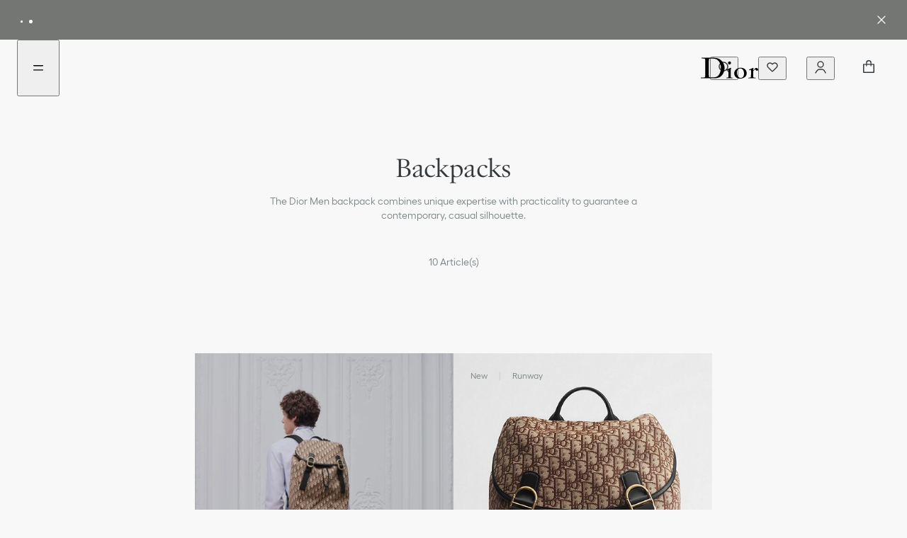

--- FILE ---
content_type: text/html;charset=utf-8
request_url: https://www.dior.com/en_us/fashion/mens-fashion/bags/backpacks
body_size: 71898
content:
<!DOCTYPE html><html lang="en" dir="ltr" style="--entry-item-width: 300px; scroll-behavior: smooth; scroll-padding-top: 138px;"><head><meta charset="utf-8"/><meta name="viewport" content="width=device-width,initial-scale=1.0"/><script type="text/plain" src="https://js-cdn.dynatrace.com/jstag/1658b155923/bf29769wnv/4fbccf4e405e9bf2_complete.js" class="optanon-category-C0002" defer=""></script><link rel="preconnect" href="//cdn-eu.dynamicyield.com"/><link rel="preconnect" href="//st-eu.dynamicyield.com"/><link rel="preconnect" href="//rcom-eu.dynamicyield.com"/><link rel="dns-prefetch" href="//cdn-eu.dynamicyield.com"/><link rel="dns-prefetch" href="//st-eu.dynamicyield.com"/><link rel="dns-prefetch" href="//rcom-eu.dynamicyield.com"/><link rel="alternate" hreflang="en-us" href="https://www.dior.com/en_us/fashion/mens-fashion/bags/backpacks"/><link rel="alternate" hreflang="en-at" href="https://www.dior.com/en_at/fashion/mens-fashion/bags/backpacks"/><link rel="alternate" hreflang="it-it" href="https://www.dior.com/it_it/fashion/moda-uomo/borse/zaini"/><link rel="alternate" hreflang="it-ch" href="https://www.dior.com/it_ch/fashion/moda-uomo/borse/zaini"/><link rel="alternate" hreflang="en-au" href="https://www.dior.com/en_au/fashion/mens-fashion/bags/backpacks"/><link rel="alternate" hreflang="x-default" href="https://www.dior.com/en_int/fashion/mens-fashion/bags/backpacks"/><link rel="alternate" hreflang="ja-jp" href="https://www.dior.com/ja_jp/fashion/メンズファッション/バッグ/バックパック"/><link rel="alternate" hreflang="en-vn" href="https://www.dior.com/en_vn/fashion/mens-fashion/bags/backpacks"/><link rel="alternate" hreflang="en-my" href="https://www.dior.com/en_my/fashion/mens-fashion/bags/backpacks"/><link rel="alternate" hreflang="fr-be" href="https://www.dior.com/fr_be/fashion/mode-homme/sacs/sacs-a-dos"/><link rel="alternate" hreflang="zh-cn" href="https://www.dior.cn/zh_cn/fashion/mens-fashion/bags/backpacks"/><link rel="alternate" hreflang="en-ae" href="https://www.dior.com/en_ae/fashion/mens-fashion/bags/backpacks"/><link rel="alternate" hreflang="en-in" href="https://www.dior.com/en_in/fashion/mens-fashion/bags/backpacks"/><link rel="alternate" hreflang="de-de" href="https://www.dior.com/de_de/fashion/herrenmode/taschen/rucksacke"/><link rel="alternate" hreflang="de-ch" href="https://www.dior.com/de_ch/fashion/herrenmode/taschen/rucksacke"/><link rel="alternate" hreflang="de-at" href="https://www.dior.com/de_at/fashion/herrenmode/taschen/rucksacke"/><link rel="alternate" hreflang="fr-fr" href="https://www.dior.com/fr_fr/fashion/mode-homme/sacs/sacs-a-dos"/><link rel="alternate" hreflang="fr-ca" href="https://www.dior.com/fr_ca/fashion/mode-homme/sacs/sacs-a-dos"/><link rel="alternate" hreflang="fr-ch" href="https://www.dior.com/fr_ch/fashion/mode-homme/sacs/sacs-a-dos"/><link rel="alternate" hreflang="en-id" href="https://www.dior.com/en_id/fashion/mens-fashion/bags/backpacks"/><link rel="alternate" hreflang="es-sam" href="https://www.dior.com/es_sam/fashion/moda-hombre/bolsos/mochilas"/><link rel="alternate" hreflang="en-ie" href="https://www.dior.com/en_ie/fashion/mens-fashion/bags/backpacks"/><link rel="alternate" hreflang="en-ee" href="https://www.dior.com/en_ee/fashion/mens-fashion/bags/backpacks"/><link rel="alternate" hreflang="nl-be" href="https://www.dior.com/nl_be/fashion/herenmode/tassen/rugzakken"/><link rel="alternate" hreflang="nl-nl" href="https://www.dior.com/nl_nl/fashion/herenmode/tassen/rugzakken"/><link rel="alternate" hreflang="en-lu" href="https://www.dior.com/en_lu/fashion/mens-fashion/bags/backpacks"/><link rel="alternate" hreflang="en-hr" href="https://www.dior.com/en_hr/fashion/mens-fashion/bags/backpacks"/><link rel="alternate" hreflang="en-lv" href="https://www.dior.com/en_lv/fashion/mens-fashion/bags/backpacks"/><link rel="alternate" hreflang="es-es" href="https://www.dior.com/es_es/fashion/moda-hombre/bolsos/mochilas"/><link rel="alternate" hreflang="es-mx" href="https://www.dior.com/es_mx/fashion/moda-hombre/bolsos/mochilas"/><link rel="alternate" hreflang="en-hu" href="https://www.dior.com/en_hu/fashion/mens-fashion/bags/backpacks"/><link rel="alternate" hreflang="en-hk" href="https://www.dior.com/en_hk/fashion/mens-fashion/bags/backpacks"/><link rel="alternate" hreflang="en-pt" href="https://www.dior.com/en_pt/fashion/mens-fashion/bags/backpacks"/><link rel="alternate" hreflang="en-dk" href="https://www.dior.com/en_dk/fashion/mens-fashion/bags/backpacks"/><link rel="alternate" hreflang="en-lt" href="https://www.dior.com/en_lt/fashion/mens-fashion/bags/backpacks"/><link rel="alternate" hreflang="zh-hk" href="https://www.dior.com/zh_hk/fashion/男士精品/時尚手袋/背包"/><link rel="alternate" hreflang="zh-tw" href="https://www.dior.com/zh_tw/fashion/男士精品/時尚手袋/背包"/><link rel="alternate" hreflang="en-pl" href="https://www.dior.com/en_pl/fashion/mens-fashion/bags/backpacks"/><link rel="alternate" hreflang="en-th" href="https://www.dior.com/en_th/fashion/mens-fashion/bags/backpacks"/><link rel="alternate" hreflang="en-cy" href="https://www.dior.com/en_cy/fashion/mens-fashion/bags/backpacks"/><link rel="alternate" hreflang="en-cz" href="https://www.dior.com/en_cz/fashion/mens-fashion/bags/backpacks"/><link rel="alternate" hreflang="en-ph" href="https://www.dior.com/en_ph/fashion/mens-fashion/bags/backpacks"/><link rel="alternate" hreflang="pt-br" href="https://www.dior.com/pt_br/fashion/moda-masculina/bolsas/mochilas"/><link rel="alternate" hreflang="en-gr" href="https://www.dior.com/en_gr/fashion/mens-fashion/bags/backpacks"/><link rel="alternate" hreflang="ar-sa" href="https://www.dior.com/ar_sa/fashion/أزياء-الرجال/الحقائب/حقائب-الظهر"/><link rel="alternate" hreflang="en-ch" href="https://www.dior.com/en_ch/fashion/mens-fashion/bags/backpacks"/><link rel="alternate" hreflang="th-th" href="https://www.dior.com/th_th/fashion/แฟชั่นผู้ชาย/กระเป๋า/กระเป๋าสะพายหลัง"/><link rel="alternate" hreflang="en-gb" href="https://www.dior.com/en_gb/fashion/mens-fashion/bags/backpacks"/><link rel="alternate" hreflang="en-se" href="https://www.dior.com/en_se/fashion/mens-fashion/bags/backpacks"/><link rel="alternate" hreflang="en-si" href="https://www.dior.com/en_si/fashion/mens-fashion/bags/backpacks"/><link rel="alternate" hreflang="en-sk" href="https://www.dior.com/en_sk/fashion/mens-fashion/bags/backpacks"/><link rel="alternate" hreflang="en-nz" href="https://www.dior.com/en_nz/fashion/mens-fashion/bags/backpacks"/><link rel="alternate" hreflang="en-fi" href="https://www.dior.com/en_fi/fashion/mens-fashion/bags/backpacks"/><link rel="alternate" hreflang="en-sa" href="https://www.dior.com/en_sa/fashion/mens-fashion/bags/backpacks"/><link rel="alternate" hreflang="en-ro" href="https://www.dior.com/en_ro/fashion/mens-fashion/bags/backpacks"/><link rel="alternate" hreflang="en-ca" href="https://www.dior.com/en_ca/fashion/mens-fashion/bags/backpacks"/><link rel="alternate" hreflang="ko-kr" href="https://www.dior.com/ko_kr/fashion/남성-패션/가방/백팩"/><link rel="alternate" hreflang="en-sg" href="https://www.dior.com/en_sg/fashion/mens-fashion/bags/backpacks"/><link rel="alternate" hreflang="en-no" href="https://www.dior.com/en_no/fashion/mens-fashion/bags/backpacks"/><link rel="alternate" hreflang="en-bg" href="https://www.dior.com/en_bg/fashion/mens-fashion/bags/backpacks"/><script type="application/ld+json">[{"@context":"http://schema.org/","@type":"BreadcrumbList","itemListElement":[{"@type":"ListItem","position":1,"item":{"@id":"https://www.dior.com/en_us","name":"DIOR"}},{"@type":"ListItem","position":2,"item":{"@id":"https://www.dior.com/en_us/fashion","name":"Fashion & Accessories"}},{"@type":"ListItem","position":3,"item":{"@id":"https://www.dior.com/en_us/fashion/mens-fashion","name":"mens-fashion"}},{"@type":"ListItem","position":4,"item":{"@id":"https://www.dior.com/en_us/fashion/mens-fashion/bags","name":"bags"}},{"@type":"ListItem","position":5,"item":{"@id":"https://www.dior.com/en_us/fashion/mens-fashion/bags/backpacks","name":"Backpacks"}}]}]</script><link rel="canonical" href="
    

https://www.dior.com/en_us/fashion/mens-fashion/bags/backpacks"/><title>Designer Backpacks for Men - Leather backpacks | DIOR</title><meta property="og:title" content="Designer Backpacks for Men - Leather backpacks | DIOR"/><meta property="og:description" content="The Dior Men luxury backpack combines unique expertise with practicality to guarantee a contemporary, casual silhouette."/><meta name="description" content="The Dior Men luxury backpack combines unique expertise with practicality to guarantee a contemporary, casual silhouette."/><meta charset="utf-8"/><meta name="viewport" content="width=device-width,initial-scale=1.0"/><meta name="next-head-count" content="80"/><meta charset="utf-8"/><meta property="og:type" content="website"/><meta http-equiv="X-UA-Compatible" content="IE=edge"/><link rel="shortcut icon" href="/static/fashion/favicon/faviconJWA.ico"/><link rel="apple-touch-icon" href="/static/fashion/favicon/apple-touch-iconJWA.png"/><meta name="apple-mobile-web-app-title" content="Christian Dior"/><link rel="preconnect" href="//assets.christiandior.com" crossorigin="anonymous"/><link rel="preconnect" href="//diorama.dam-broadcast.com" crossorigin="anonymous"/><link rel="preconnect" href="//www.googletagmanager.com/" crossorigin="anonymous"/><meta name="theme-color" content="#33383CFF"/><meta name="emotion-insertion-point" content=""/><style data-emotion="mui-latin-global" data-s="">html { -webkit-font-smoothing: antialiased; box-sizing: border-box; text-size-adjust: 100%; } *, ::before, ::after { box-sizing: inherit; } strong, b { font-weight: 700; } body { margin: 0px; color: rgb(51, 56, 60); font-weight: 500; font-family: Hellix, ABCDiorIcons, arial, sans-serif; line-height: 17px; letter-spacing: normal; font-size: 0.875rem; background-color: rgb(255, 255, 255); } @media (min-width: 1033px) {
  body { font-weight: 500; font-family: Hellix, ABCDiorIcons, arial, sans-serif; line-height: 17px; letter-spacing: normal; font-size: 0.875rem; }
} @media print {
  body { background-color: rgb(255, 255, 255); }
} body::backdrop { background-color: rgb(255, 255, 255); } body { background-color: rgb(248, 248, 248); } @supports not selector(::-webkit-scrollbar-thumb) {
  body * { scrollbar-width: thin; scrollbar-color: rgb(51, 56, 60) rgb(229, 229, 229); }
} body ::-webkit-scrollbar { width: 10px; height: 10px; } body ::-webkit-scrollbar-thumb { background-color: rgb(51, 56, 60); border-radius: 999px; background-clip: content-box; border: 4px solid transparent; } body ::-webkit-scrollbar-track { background-color: rgb(229, 229, 229); border-radius: 999px; background-clip: content-box; border: 4px solid transparent; } body input:-webkit-autofill { box-shadow: rgb(248, 248, 248) 0px 0px 0px 1000px inset; }</style><style data-emotion="mui-latin-global" data-s="">@-webkit-keyframes mui-auto-fill { 
  0% { display: block; }
} @keyframes mui-auto-fill { 
  0% { display: block; }
} @-webkit-keyframes mui-auto-fill-cancel { 
  0% { display: block; }
} @keyframes mui-auto-fill-cancel { 
  0% { display: block; }
}</style><style data-emotion="mui-latin-global" data-s="">html { -webkit-font-smoothing: antialiased; box-sizing: border-box; text-size-adjust: 100%; } *, ::before, ::after { box-sizing: inherit; } strong, b { font-weight: 700; } body { margin: 0px; color: rgb(51, 56, 60); font-weight: 500; font-family: Hellix, ABCDiorIcons, arial, sans-serif; line-height: 17px; letter-spacing: normal; font-size: 0.875rem; background-color: rgb(255, 255, 255); } @media (min-width: 1033px) {
  body { font-weight: 500; font-family: Hellix, ABCDiorIcons, arial, sans-serif; line-height: 17px; letter-spacing: normal; font-size: 0.875rem; }
} @media print {
  body { background-color: rgb(255, 255, 255); }
} body::backdrop { background-color: rgb(255, 255, 255); } body { background-color: rgb(248, 248, 248); } @supports not selector(::-webkit-scrollbar-thumb) {
  body * { scrollbar-width: thin; scrollbar-color: rgb(51, 56, 60) rgb(229, 229, 229); }
} body ::-webkit-scrollbar { width: 10px; height: 10px; } body ::-webkit-scrollbar-thumb { background-color: rgb(51, 56, 60); border-radius: 999px; background-clip: content-box; border: 4px solid transparent; } body ::-webkit-scrollbar-track { background-color: rgb(229, 229, 229); border-radius: 999px; background-clip: content-box; border: 4px solid transparent; } body input:-webkit-autofill { box-shadow: rgb(248, 248, 248) 0px 0px 0px 1000px inset; }</style><style data-emotion="mui-latin 1dk0khx 13wo9cn bg327e w9tfmk 1t2epo0 b46vyu h3fop1 15j6fij 8k6e0s c6g5ja 1bpmpcj 1n5giaj u81msc 1ukzrbk 1w3me9e 13ebpxh fk404e 1cja0w9 j8yymo pcrmjj ihef0e obf05p ahpsoc egk4et 1ud61l3 2xu61f 1902i5q 1a7mst5 u02xo k5xhwc 1urmbdg igjcrd 1erpzjo ykysw1 q6w0ua 1ee9f3l 1r1ity6 12euf5t 1j8m47j 1cr0ixk bsos3s 1ku0il6 14rdsw0 yv7w57 1321nnb mj1y21 1b5xgh4 10autrs 1c6vscd f8kl4m 1d3tdku pwm7a8 4jkdk1 eqfuy3 dc1i8 1ko4ium h267g5 1oqvtj6 14wd3ve 4wd4ks uwwqev 1glrdrx pfg8w 18hb9pg 12xhtks 1ia95dz tfms4h 1qfjozm 1v34qfc 1mw864 61oknf 1p3cm0j 79elbk 1u1uapu 1692cqp 1yokgda int2cb 8agsak 1vdjdbk xxetrn 1w82tc6 j76iyh lh9zv8 1s2nj33 h82lwh g6y0op 1g1o04x 1jsji7e e68h5q 6bqwcu 1bilsun 2n71py sbe52t 386zj4 1btdzsw fwemon 12rzkeh bmun1a scgx49 roifkk k008qs 1bhjj8e uhsmvv 1j9verz wl2iuc bjwaoo 1k2qbw0 1ot9mwr 1h41c6v bdxvi3 nntm0b 30ign1 15830to 9vd5ud 1qy3rkp st2jqi 1pa9kq8 1pvm2kp dkd2fm 28uzj9 1fqxolb ebj7oq 1kkt86i 11u71qy erpn9y 1wv0z2l 1ao38br 1ky3zoc i5h8is 150fk68 gz9k04 1ricfz5 1d7r9we tq3dce 42uqqw 5v2ak0 81qg8w aga3ph dhb0e6 zoqnup j7qwjs 1orkhlu 13zx9yw 1dl25gn v7rgqw 1uquns geg8qk wnfue5 28s9xo eot0e 1pr1fuf f8wb7g abqyn 1rrv0vl 1lf4wv4 65nsjg 13vfz7p 14yzs6h ig8239 jqvzm9 r5ht2t 1q6u19k 1h7x2my p65kw8 yldcsp 3nos4f 11lq9zw nu6thf 1l4m1br 1w69m5p bbh1ig" data-s="">.mui-latin-1dk0khx{display:-webkit-box;display:-webkit-flex;display:-ms-flexbox;display:flex;-webkit-flex-direction:row;-ms-flex-direction:row;flex-direction:row;position:relative;width:100%;box-sizing:border-box;-webkit-background-position:center;background-position:center;background-repeat:no-repeat;z-index:5;overflow-y:hidden;-webkit-align-items:center;-webkit-box-align:center;-ms-flex-align:center;align-items:center;-webkit-transition:opacity 0.5s cubic-bezier(.31, 0, .14, 1) 0.5s;transition:opacity 0.5s cubic-bezier(.31, 0, .14, 1) 0.5s;opacity:1;background-color:#747674;}@media (min-width:0px){.mui-latin-1dk0khx{padding-left:0px;}}@media (min-width:1033px){.mui-latin-1dk0khx{padding-left:16px;}}.mui-latin-1dk0khx.banner-fade-out{opacity:0;z-index:0;-webkit-transition:opacity 0.5s cubic-bezier(.31, 0, .14, 1);transition:opacity 0.5s cubic-bezier(.31, 0, .14, 1);}.mui-latin-13wo9cn{margin-left:8px;margin-right:16px;width:1.375rem;overflow:hidden;}@media (min-width:0px){.mui-latin-13wo9cn{display:none;-webkit-box-pack:center;-ms-flex-pack:center;-webkit-justify-content:center;justify-content:center;}}@media (min-width:1033px){.mui-latin-13wo9cn{display:-webkit-box;display:-webkit-flex;display:-ms-flexbox;display:flex;-webkit-box-pack:start;-ms-flex-pack:start;-webkit-justify-content:flex-start;justify-content:flex-start;}}.mui-latin-bg327e{position:absolute;display:-webkit-box;display:-webkit-flex;display:-ms-flexbox;display:flex;-webkit-align-items:center;-webkit-box-align:center;-ms-flex-align:center;align-items:center;-webkit-flex-direction:row;-ms-flex-direction:row;flex-direction:row;box-sizing:border-box;-webkit-transform:translateX(0rem);-moz-transform:translateX(0rem);-ms-transform:translateX(0rem);transform:translateX(0rem);-webkit-transition:-webkit-transform 150ms ease-in;transition:transform 150ms ease-in;}.mui-latin-w9tfmk{width:5px;height:5px;border-radius:50%;-webkit-flex-shrink:0;-ms-flex-negative:0;flex-shrink:0;margin-right:4px;-webkit-transform:scale(0.66);-moz-transform:scale(0.66);-ms-transform:scale(0.66);transform:scale(0.66);background-color:#ffffff;-webkit-transition:background-color 0.7s ease-out,box-shadow 0.5s ease-in-out,-webkit-transform 0.5s ease;transition:background-color 0.7s ease-out,box-shadow 0.5s ease-in-out,transform 0.5s ease;margin-left:4px;-webkit-transform:scale(1);-moz-transform:scale(1);-ms-transform:scale(1);transform:scale(1);}.mui-latin-1t2epo0{width:100%;height:100%;display:block;line-height:0;cursor:pointer;color:transparent;border:0px solid;background:transparent;}.mui-latin-b46vyu{width:5px;height:5px;border-radius:50%;-webkit-flex-shrink:0;-ms-flex-negative:0;flex-shrink:0;margin-right:4px;-webkit-transform:scale(0.66);-moz-transform:scale(0.66);-ms-transform:scale(0.66);transform:scale(0.66);background-color:#ffffff;-webkit-transition:background-color 0.7s ease-out,box-shadow 0.5s ease-in-out,-webkit-transform 0.5s ease;transition:background-color 0.7s ease-out,box-shadow 0.5s ease-in-out,transform 0.5s ease;margin-left:4px;}.mui-latin-h3fop1{position:relative;width:100%;overflow:hidden;height:56px;}.mui-latin-15j6fij{position:absolute;top:0;left:0;width:100%;height:100%;-webkit-align-items:center;-webkit-box-align:center;-ms-flex-align:center;align-items:center;-webkit-box-pack:center;-ms-flex-pack:center;-webkit-justify-content:center;justify-content:center;display:-webkit-box;display:-webkit-flex;display:-ms-flexbox;display:flex;z-index:5;}.mui-latin-8k6e0s{margin:0;font:inherit;line-height:inherit;letter-spacing:inherit;color:#33383CFF;-webkit-text-decoration:underline;text-decoration:underline;text-decoration-color:var(--Link-underlineColor);--Link-underlineColor:rgba(51, 56, 60, 0.4);position:relative;-webkit-tap-highlight-color:transparent;background-color:transparent;outline:0;border:0;margin:0;border-radius:0;padding:0;cursor:pointer;-webkit-user-select:none;-moz-user-select:none;-ms-user-select:none;user-select:none;vertical-align:middle;-moz-appearance:none;-webkit-appearance:none;-webkit-text-decoration:none!important;text-decoration:none!important;color:#33383CFF;height:-webkit-fit-content;height:-moz-fit-content;height:fit-content;margin-top:0;line-height:normal!important;padding-bottom:4px;--lineWidth:100%;background-repeat:no-repeat;-webkit-background-position:calc(100% - var(--lineWidth, 0%)) 100%;background-position:calc(100% - var(--lineWidth, 0%)) 100%;-webkit-background-size:var(--lineWidth,0%) 0.0625rem;background-size:var(--lineWidth,0%) 0.0625rem;background-image:linear-gradient(currentColor 0 0);-webkit-transition:.3s,background-position 0s;transition:.3s,background-position 0s;width:100%;outline-offset:-10px;background-image:none;}.mui-latin-8k6e0s:hover{text-decoration-color:inherit;}.mui-latin-8k6e0s::-moz-focus-inner{border-style:none;}.mui-latin-8k6e0s.Mui-focusVisible{outline:auto;}.mui-latin-8k6e0s:hover,.mui-latin-8k6e0s:focus{color:#5D676CFF;-webkit-text-decoration:none!important;text-decoration:none!important;--number:100%;--lineWidth:0%;}.mui-latin-8k6e0s.Mui-focusVisible{outline:auto;padding-bottom:0;border-radius:1px;outline-offset:4px;}.mui-latin-8k6e0s:active{color:#7B8487FF;}.mui-latin-8k6e0s:disabled{color:#ACB2B4FF;--lineWidth:100%!important;}.mui-latin-c6g5ja{margin:0;font-weight:500;font-family:Hellix,ABCDiorIcons,arial,sans-serif;line-height:17px;letter-spacing:normal;font-size:0.875rem;display:-webkit-box;display:-webkit-flex;display:-ms-flexbox;display:flex;-webkit-flex:1;-ms-flex:1;flex:1;-webkit-flex-direction:row;-ms-flex-direction:row;flex-direction:row;box-sizing:border-box;-webkit-flex:1;-ms-flex:1;flex:1;overflow:hidden;text-overflow:ellipsis;white-space:initial;display:-webkit-box;-webkit-box-orient:vertical;font-weight:400;font-family:Hellix,ABCDiorIcons,arial,sans-serif;line-height:calc(17px + 6px)!important;letter-spacing:normal;font-size:0.875rem;}@media (min-width:1033px){.mui-latin-c6g5ja{font-weight:500;font-family:Hellix,ABCDiorIcons,arial,sans-serif;line-height:17px;letter-spacing:normal;font-size:0.875rem;}}@media (min-width:0px){.mui-latin-c6g5ja{text-align:left;margin-right:10px;margin-left:20px;}}@media (min-width:1033px){.mui-latin-c6g5ja{text-align:center;margin-right:20px;margin-left:16px;margin:0 10%;-webkit-box-pack:center;-ms-flex-pack:center;-webkit-justify-content:center;justify-content:center;-webkit-align-items:center;-webkit-box-align:center;-ms-flex-align:center;align-items:center;}}@media (min-width:0px){.mui-latin-c6g5ja{text-align:left;}}@media (min-width:1033px){.mui-latin-c6g5ja{font-weight:400;font-family:Hellix,ABCDiorIcons,arial,sans-serif;line-height:17px;letter-spacing:normal;font-size:0.875rem;}}.mui-latin-c6g5ja u,.mui-latin-c6g5ja a{-webkit-text-decoration:none!important;text-decoration:none!important;color:#33383CFF;height:-webkit-fit-content;height:-moz-fit-content;height:fit-content;margin-top:0;line-height:17px;padding-bottom:2px;--lineWidth:100%;background-repeat:no-repeat;-webkit-background-position:calc(100% - var(--lineWidth, 0%)) 100%;background-position:calc(100% - var(--lineWidth, 0%)) 100%;-webkit-background-size:var(--lineWidth,0%) 0.0625rem;background-size:var(--lineWidth,0%) 0.0625rem;background-image:linear-gradient(currentColor 0 0);-webkit-transition:.3s,background-position 0s;transition:.3s,background-position 0s;font-weight:400;font-family:Hellix,ABCDiorIcons,arial,sans-serif;letter-spacing:normal;font-size:0.875rem;display:inline-block;}@media (min-width:1033px){.mui-latin-c6g5ja u,.mui-latin-c6g5ja a{font-weight:400;font-family:Hellix,ABCDiorIcons,arial,sans-serif;line-height:17px;letter-spacing:normal;font-size:0.875rem;}}.mui-latin-c6g5ja u:hover,.mui-latin-c6g5ja a:hover,.mui-latin-c6g5ja u:focus,.mui-latin-c6g5ja a:focus{-webkit-text-decoration:none!important;text-decoration:none!important;--number:100%;--lineWidth:0%;}.mui-latin-c6g5ja u.Mui-focusVisible,.mui-latin-c6g5ja a.Mui-focusVisible{outline:auto;padding-bottom:0px;border-radius:1px;outline-offset:4px;}.mui-latin-c6g5ja u:disabled,.mui-latin-c6g5ja a:disabled{color:#ACB2B4FF;--lineWidth:100%!important;}@media (min-width:0px){.mui-latin-c6g5ja{text-align:left;}}@media (min-width:1033px){.mui-latin-c6g5ja{text-align:center;}}.mui-latin-c6g5ja a{color:#ffffff;}.mui-latin-c6g5ja u{color:#ffffff;}.mui-latin-1bpmpcj{position:absolute;top:0;left:0;width:100%;height:100%;-webkit-align-items:center;-webkit-box-align:center;-ms-flex-align:center;align-items:center;-webkit-box-pack:center;-ms-flex-pack:center;-webkit-justify-content:center;justify-content:center;display:-webkit-box;display:-webkit-flex;display:-ms-flexbox;display:flex;}.mui-latin-1n5giaj{display:-webkit-inline-box;display:-webkit-inline-flex;display:-ms-inline-flexbox;display:inline-flex;-webkit-align-items:center;-webkit-box-align:center;-ms-flex-align:center;align-items:center;-webkit-box-pack:center;-ms-flex-pack:center;-webkit-justify-content:center;justify-content:center;position:relative;box-sizing:border-box;-webkit-tap-highlight-color:transparent;background-color:transparent;outline:0;border:0;margin:0;border-radius:0;padding:0;cursor:pointer;-webkit-user-select:none;-moz-user-select:none;-ms-user-select:none;user-select:none;vertical-align:middle;-moz-appearance:none;-webkit-appearance:none;-webkit-text-decoration:none;text-decoration:none;color:inherit;text-align:center;-webkit-flex:0 0 auto;-ms-flex:0 0 auto;flex:0 0 auto;font-size:1.5rem;padding:8px;border-radius:50%;color:rgba(0, 0, 0, 0.54);-webkit-transition:background-color 150ms cubic-bezier(0.4, 0, 0.2, 1) 0ms;transition:background-color 150ms cubic-bezier(0.4, 0, 0.2, 1) 0ms;--IconButton-hoverBg:rgba(0, 0, 0, 0.04);padding:5px;font-size:1.125rem;padding:0px;}.mui-latin-1n5giaj::-moz-focus-inner{border-style:none;}.mui-latin-1n5giaj.Mui-disabled{pointer-events:none;cursor:default;}@media print{.mui-latin-1n5giaj{-webkit-print-color-adjust:exact;color-adjust:exact;}}.mui-latin-1n5giaj.Mui-focusVisible{outline:revert;outline-offset:4px;}.mui-latin-1n5giaj:hover{background-color:var(--IconButton-hoverBg);}@media (hover: none){.mui-latin-1n5giaj:hover{background-color:transparent;}}.mui-latin-1n5giaj.Mui-disabled{background-color:transparent;color:rgba(0, 0, 0, 0.26);}@media (min-width:0px){.mui-latin-1n5giaj{margin-right:16px;}}@media (min-width:1033px){.mui-latin-1n5giaj{margin-right:24px;}}.mui-latin-u81msc{-webkit-user-select:none;-moz-user-select:none;-ms-user-select:none;user-select:none;width:1em;height:1em;display:inline-block;-webkit-flex-shrink:0;-ms-flex-negative:0;flex-shrink:0;-webkit-transition:fill 200ms cubic-bezier(0.4, 0, 0.2, 1) 0ms;transition:fill 200ms cubic-bezier(0.4, 0, 0.2, 1) 0ms;font-size:1.5rem;}.mui-latin-1ukzrbk{margin:0;font:inherit;line-height:inherit;letter-spacing:inherit;color:#33383CFF;-webkit-text-decoration:none;text-decoration:none;position:relative;-webkit-tap-highlight-color:transparent;background-color:transparent;outline:0;border:0;margin:0;border-radius:0;padding:0;cursor:pointer;-webkit-user-select:none;-moz-user-select:none;-ms-user-select:none;user-select:none;vertical-align:middle;-moz-appearance:none;-webkit-appearance:none;-webkit-text-decoration:none!important;text-decoration:none!important;color:#33383CFF;height:-webkit-fit-content;height:-moz-fit-content;height:fit-content;margin-top:0;line-height:normal!important;padding-bottom:4px;--lineWidth:0%;background-repeat:no-repeat;-webkit-background-position:calc(100% - var(--lineWidth, 0%)) 100%;background-position:calc(100% - var(--lineWidth, 0%)) 100%;-webkit-background-size:var(--lineWidth,0%) 0.0625rem;background-size:var(--lineWidth,0%) 0.0625rem;background-image:linear-gradient(currentColor 0 0);-webkit-transition:.3s,background-position 0s;transition:.3s,background-position 0s;}.mui-latin-1ukzrbk:hover{-webkit-text-decoration:underline;text-decoration:underline;}.mui-latin-1ukzrbk::-moz-focus-inner{border-style:none;}.mui-latin-1ukzrbk.Mui-focusVisible{outline:auto;}.mui-latin-1ukzrbk:hover,.mui-latin-1ukzrbk:focus{color:#5D676CFF;-webkit-text-decoration:none!important;text-decoration:none!important;--number:100%;--lineWidth:100%;}.mui-latin-1ukzrbk.Mui-focusVisible{outline:auto;padding-bottom:0;border-radius:1px;outline-offset:4px;}.mui-latin-1ukzrbk:active{color:#7B8487FF;}.mui-latin-1ukzrbk:disabled{color:#ACB2B4FF;--lineWidth:100%!important;}.mui-latin-1w3me9e{margin:0;font:inherit;line-height:inherit;letter-spacing:inherit;color:#33383CFF;-webkit-text-decoration:none;text-decoration:none;-webkit-text-decoration:none!important;text-decoration:none!important;color:#33383CFF;height:-webkit-fit-content;height:-moz-fit-content;height:fit-content;margin-top:0;line-height:normal!important;padding-bottom:4px;--lineWidth:0%;background-repeat:no-repeat;-webkit-background-position:calc(100% - var(--lineWidth, 0%)) 100%;background-position:calc(100% - var(--lineWidth, 0%)) 100%;-webkit-background-size:var(--lineWidth,0%) 0.0625rem;background-size:var(--lineWidth,0%) 0.0625rem;background-image:linear-gradient(currentColor 0 0);-webkit-transition:.3s,background-position 0s;transition:.3s,background-position 0s;}.mui-latin-1w3me9e:hover{-webkit-text-decoration:underline;text-decoration:underline;}.mui-latin-1w3me9e:hover,.mui-latin-1w3me9e:focus{color:#5D676CFF;-webkit-text-decoration:none!important;text-decoration:none!important;--number:100%;--lineWidth:100%;}.mui-latin-1w3me9e.Mui-focusVisible{outline:auto;padding-bottom:0;border-radius:1px;outline-offset:4px;}.mui-latin-1w3me9e:active{color:#7B8487FF;}.mui-latin-1w3me9e:disabled{color:#ACB2B4FF;--lineWidth:100%!important;}.mui-latin-13ebpxh{display:-webkit-inline-box;display:-webkit-inline-flex;display:-ms-inline-flexbox;display:inline-flex;-webkit-align-items:center;-webkit-box-align:center;-ms-flex-align:center;align-items:center;cursor:pointer;vertical-align:middle;-webkit-tap-highlight-color:transparent;margin-left:-11px;margin-right:16px;-webkit-flex-direction:row-reverse;-ms-flex-direction:row-reverse;flex-direction:row-reverse;margin-right:-11px;margin-left:16px;-webkit-align-items:start;-webkit-box-align:start;-ms-flex-align:start;align-items:start;margin-left:0;margin-right:0;gap:4px;display:-webkit-box;display:-webkit-flex;display:-ms-flexbox;display:flex;-webkit-align-self:start;-ms-flex-item-align:start;align-self:start;-webkit-align-items:center;-webkit-box-align:center;-ms-flex-align:center;align-items:center;-webkit-box-pack:justify;-webkit-justify-content:space-between;justify-content:space-between;width:100%;}.mui-latin-13ebpxh.Mui-disabled{cursor:default;}.mui-latin-13ebpxh .MuiFormControlLabel-label.Mui-disabled{color:#ACB2B4FF;}.mui-latin-13ebpxh .MuiFormControlLabel-label{font-weight:400;font-family:Hellix,ABCDiorIcons,arial,sans-serif;line-height:17px;letter-spacing:normal;font-size:0.875rem;-webkit-align-self:center;-ms-flex-item-align:center;align-self:center;}@media (min-width:1033px){.mui-latin-13ebpxh .MuiFormControlLabel-label{font-weight:400;font-family:Hellix,ABCDiorIcons,arial,sans-serif;line-height:17px;letter-spacing:normal;font-size:0.875rem;}}.mui-latin-13ebpxh>:first-child.MuiCheckbox-root,.mui-latin-13ebpxh>:first-child.MuiRadio-root{padding:0 4px;width:24px;height:17px;}.mui-latin-13ebpxh:has(.Mui-focusVisible){outline:auto;outline-style:solid;border-radius:1px;outline-offset:4px;}.mui-latin-13ebpxh:has(.Mui-focusVisible) .Mui-focusVisible,.mui-latin-13ebpxh:has(.Mui-focusVisible) .MuiSwitch-root{outline-style:none;}.mui-latin-13ebpxh>:first-child.MuiCheckbox-root{margin-right:-5px;}.mui-latin-13ebpxh>:first-child.MuiRadio-root{margin-right:-3px;}.mui-latin-13ebpxh>:first-child.MuiSwitch-root{margin-left:5px;}@media (min-width:1033px){.mui-latin-13ebpxh{margin-right:5px;}}.mui-latin-fk404e{display:-webkit-inline-box;display:-webkit-inline-flex;display:-ms-inline-flexbox;display:inline-flex;width:58px;height:38px;overflow:hidden;padding:12px;box-sizing:border-box;position:relative;-webkit-flex-shrink:0;-ms-flex-negative:0;flex-shrink:0;z-index:0;vertical-align:middle;padding:0;width:42px;height:24px;}@media print{.mui-latin-fk404e{-webkit-print-color-adjust:exact;color-adjust:exact;}}.mui-latin-fk404e .MuiSwitch-thumb{width:20px;height:20px;}.mui-latin-fk404e .MuiSwitch-switchBase.Mui-checked{-webkit-transform:translateX(18px);-moz-transform:translateX(18px);-ms-transform:translateX(18px);transform:translateX(18px);}.mui-latin-1cja0w9{display:-webkit-inline-box;display:-webkit-inline-flex;display:-ms-inline-flexbox;display:inline-flex;-webkit-align-items:center;-webkit-box-align:center;-ms-flex-align:center;align-items:center;-webkit-box-pack:center;-ms-flex-pack:center;-webkit-justify-content:center;justify-content:center;position:relative;box-sizing:border-box;-webkit-tap-highlight-color:transparent;background-color:transparent;outline:0;border:0;margin:0;border-radius:0;padding:0;cursor:pointer;-webkit-user-select:none;-moz-user-select:none;-ms-user-select:none;user-select:none;vertical-align:middle;-moz-appearance:none;-webkit-appearance:none;-webkit-text-decoration:none;text-decoration:none;color:inherit;padding:9px;border-radius:50%;position:absolute;top:0;left:0;z-index:1;color:#FFFFFFFF;-webkit-transition:left 150ms cubic-bezier(0.4, 0, 0.2, 1) 0ms,-webkit-transform 150ms cubic-bezier(0.4, 0, 0.2, 1) 0ms;transition:left 150ms cubic-bezier(0.4, 0, 0.2, 1) 0ms,transform 150ms cubic-bezier(0.4, 0, 0.2, 1) 0ms;padding:0;margin:2px;transition-duration:300ms;}.mui-latin-1cja0w9::-moz-focus-inner{border-style:none;}.mui-latin-1cja0w9.Mui-disabled{pointer-events:none;cursor:default;}@media print{.mui-latin-1cja0w9{-webkit-print-color-adjust:exact;color-adjust:exact;}}.mui-latin-1cja0w9.Mui-focusVisible{outline:revert;outline-offset:4px;}.mui-latin-1cja0w9.Mui-checked{-webkit-transform:translateX(20px);-moz-transform:translateX(20px);-ms-transform:translateX(20px);transform:translateX(20px);}.mui-latin-1cja0w9.Mui-disabled{color:#f5f5f5;}.mui-latin-1cja0w9.Mui-checked+.MuiSwitch-track{opacity:0.5;}.mui-latin-1cja0w9.Mui-disabled+.MuiSwitch-track{opacity:0.12;}.mui-latin-1cja0w9 .MuiSwitch-input{left:-100%;width:300%;}.mui-latin-1cja0w9:hover{background-color:rgba(0, 0, 0, 0.04);}@media (hover: none){.mui-latin-1cja0w9:hover{background-color:transparent;}}.mui-latin-1cja0w9.Mui-checked{color:#33383CFF;}.mui-latin-1cja0w9.Mui-checked:hover{background-color:rgba(51, 56, 60, 0.04);}@media (hover: none){.mui-latin-1cja0w9.Mui-checked:hover{background-color:transparent;}}.mui-latin-1cja0w9.Mui-checked.Mui-disabled{color:rgba(177, 179, 180, 1);}.mui-latin-1cja0w9.Mui-checked+.MuiSwitch-track{background-color:#33383CFF;}.mui-latin-1cja0w9.Mui-checked+.MuiSwitch-track{opacity:1;}.mui-latin-1cja0w9 .MuiSwitch-thumb{color:#FFFFFFFF;}.mui-latin-1cja0w9+.MuiSwitch-track{background-color:#33383C3F;}.mui-latin-1cja0w9.Mui-checked+.MuiSwitch-track{background-color:#33383CFF;}.mui-latin-1cja0w9.Mui-checked.Mui-disabled+.MuiSwitch-track{background-color:#D1D1D1FF;}.mui-latin-j8yymo{cursor:inherit;position:absolute;opacity:0;width:100%;height:100%;top:0;left:0;margin:0;padding:0;z-index:1;}.mui-latin-pcrmjj{box-shadow:0px 2px 1px -1px rgba(0,0,0,0.2),0px 1px 1px 0px rgba(0,0,0,0.14),0px 1px 3px 0px rgba(0,0,0,0.12);background-color:currentColor;width:20px;height:20px;border-radius:50%;}.mui-latin-ihef0e{height:100%;width:100%;border-radius:7px;z-index:-1;-webkit-transition:opacity 150ms cubic-bezier(0.4, 0, 0.2, 1) 0ms,background-color 150ms cubic-bezier(0.4, 0, 0.2, 1) 0ms;transition:opacity 150ms cubic-bezier(0.4, 0, 0.2, 1) 0ms,background-color 150ms cubic-bezier(0.4, 0, 0.2, 1) 0ms;background-color:#000000FF;opacity:0.38;opacity:1;border-radius:999px;-webkit-transition:background-color 500ms cubic-bezier(0.4, 0, 0.2, 1) 0ms;transition:background-color 500ms cubic-bezier(0.4, 0, 0.2, 1) 0ms;}.mui-latin-obf05p{margin:0;font-weight:500;font-family:Hellix,ABCDiorIcons,arial,sans-serif;line-height:17px;letter-spacing:normal;font-size:0.875rem;}@media (min-width:1033px){.mui-latin-obf05p{font-weight:500;font-family:Hellix,ABCDiorIcons,arial,sans-serif;line-height:17px;letter-spacing:normal;font-size:0.875rem;}}.mui-latin-ahpsoc{display:-webkit-box;display:-webkit-flex;display:-ms-flexbox;display:flex;-webkit-flex-direction:column;-ms-flex-direction:column;flex-direction:column;}@media (min-width:1033px){body:has(.MuiDrawer-root:not([aria-hidden='true'])) .mui-latin-ahpsoc{margin-right:5px;}}@media (min-width:1033px){body:has(.MuiModal-root:not([aria-hidden='true'])) .mui-latin-egk4et{-webkit-transform:translateX(-7.5px);-moz-transform:translateX(-7.5px);-ms-transform:translateX(-7.5px);transform:translateX(-7.5px);}}.mui-latin-1ud61l3{overflow:hidden;min-height:48px;-webkit-overflow-scrolling:touch;display:-webkit-box;display:-webkit-flex;display:-ms-flexbox;display:flex;}@media (max-width:599.95px){.mui-latin-1ud61l3 .MuiTabs-scrollButtons{display:none;}}.mui-latin-2xu61f{position:relative;display:inline-block;-webkit-flex:1 1 auto;-ms-flex:1 1 auto;flex:1 1 auto;white-space:nowrap;overflow-x:hidden;width:100%;}.mui-latin-1902i5q{display:-webkit-box;display:-webkit-flex;display:-ms-flexbox;display:flex;}.mui-latin-1a7mst5{display:-webkit-inline-box;display:-webkit-inline-flex;display:-ms-inline-flexbox;display:inline-flex;-webkit-align-items:center;-webkit-box-align:center;-ms-flex-align:center;align-items:center;-webkit-box-pack:center;-ms-flex-pack:center;-webkit-justify-content:center;justify-content:center;position:relative;box-sizing:border-box;-webkit-tap-highlight-color:transparent;background-color:transparent;outline:0;border:0;margin:0;border-radius:0;padding:0;cursor:pointer;-webkit-user-select:none;-moz-user-select:none;-ms-user-select:none;user-select:none;vertical-align:middle;-moz-appearance:none;-webkit-appearance:none;-webkit-text-decoration:none;text-decoration:none;color:inherit;text-transform:unset;font-weight:500;font-family:Hellix,ABCDiorIcons,arial,sans-serif;line-height:1.25;letter-spacing:normal;font-size:0.875rem;max-width:360px;min-width:90px;position:relative;min-height:48px;-webkit-flex-shrink:0;-ms-flex-negative:0;flex-shrink:0;padding:12px 16px;overflow:hidden;white-space:normal;text-align:center;color:rgba(0, 0, 0, 0.6);-webkit-flex-shrink:1;-ms-flex-negative:1;flex-shrink:1;-webkit-box-flex:1;-webkit-flex-grow:1;-ms-flex-positive:1;flex-grow:1;-webkit-flex-basis:0;-ms-flex-preferred-size:0;flex-basis:0;max-width:none;min-height:unset;gap:8px;color:#33383CFF;font-weight:400;font-family:Hellix,ABCDiorIcons,arial,sans-serif;line-height:17px;letter-spacing:normal;font-size:0.875rem;min-width:unset;padding-top:12px;padding-bottom:12px;margin-top:12px;margin-bottom:12px;}.mui-latin-1a7mst5::-moz-focus-inner{border-style:none;}.mui-latin-1a7mst5.Mui-disabled{pointer-events:none;cursor:default;}@media print{.mui-latin-1a7mst5{-webkit-print-color-adjust:exact;color-adjust:exact;}}.mui-latin-1a7mst5.Mui-focusVisible{outline:revert;outline-offset:4px;}@media (min-width:1033px){.mui-latin-1a7mst5{font-weight:500;font-family:Hellix,ABCDiorIcons,arial,sans-serif;line-height:17px;letter-spacing:normal;font-size:0.875rem;}}.mui-latin-1a7mst5.Mui-selected{color:#33383CFF;}.mui-latin-1a7mst5.Mui-disabled{color:#ACB2B4FF;}@media (min-width:1033px){.mui-latin-1a7mst5{font-weight:400;font-family:Hellix,ABCDiorIcons,arial,sans-serif;line-height:17px;letter-spacing:normal;font-size:0.875rem;}}.mui-latin-1a7mst5.Mui-selected{font-weight:600;font-family:Hellix,ABCDiorIcons,arial,sans-serif;line-height:17px;letter-spacing:normal;font-size:0.875rem;}@media (min-width:1033px){.mui-latin-1a7mst5.Mui-selected{font-weight:600;font-family:Hellix,ABCDiorIcons,arial,sans-serif;line-height:17px;letter-spacing:normal;font-size:0.875rem;}}@media (min-width:0px){.mui-latin-1a7mst5{padding-left:6px;padding-right:6px;visibility:hidden;}}@media (min-width:1033px){.mui-latin-1a7mst5{padding-left:16px;padding-right:16px;visibility:visible;}}.mui-latin-u02xo{display:-webkit-inline-box;display:-webkit-inline-flex;display:-ms-inline-flexbox;display:inline-flex;-webkit-align-items:center;-webkit-box-align:center;-ms-flex-align:center;align-items:center;-webkit-box-pack:center;-ms-flex-pack:center;-webkit-justify-content:center;justify-content:center;position:relative;box-sizing:border-box;-webkit-tap-highlight-color:transparent;background-color:transparent;outline:0;border:0;margin:0;border-radius:0;padding:0;cursor:pointer;-webkit-user-select:none;-moz-user-select:none;-ms-user-select:none;user-select:none;vertical-align:middle;-moz-appearance:none;-webkit-appearance:none;-webkit-text-decoration:none;text-decoration:none;color:inherit;text-transform:unset;font-weight:500;font-family:Hellix,ABCDiorIcons,arial,sans-serif;line-height:1.25;letter-spacing:normal;font-size:0.875rem;max-width:360px;min-width:90px;position:relative;min-height:48px;-webkit-flex-shrink:0;-ms-flex-negative:0;flex-shrink:0;padding:12px 16px;overflow:hidden;white-space:normal;text-align:center;color:rgba(0, 0, 0, 0.6);-webkit-flex-shrink:1;-ms-flex-negative:1;flex-shrink:1;-webkit-box-flex:1;-webkit-flex-grow:1;-ms-flex-positive:1;flex-grow:1;-webkit-flex-basis:0;-ms-flex-preferred-size:0;flex-basis:0;max-width:none;min-height:unset;gap:8px;color:#33383CFF;font-weight:400;font-family:Hellix,ABCDiorIcons,arial,sans-serif;line-height:17px;letter-spacing:normal;font-size:0.875rem;min-width:unset;padding-top:12px;padding-bottom:12px;margin-top:12px;margin-bottom:12px;}.mui-latin-u02xo::-moz-focus-inner{border-style:none;}.mui-latin-u02xo.Mui-disabled{pointer-events:none;cursor:default;}@media print{.mui-latin-u02xo{-webkit-print-color-adjust:exact;color-adjust:exact;}}.mui-latin-u02xo.Mui-focusVisible{outline:revert;outline-offset:4px;}@media (min-width:1033px){.mui-latin-u02xo{font-weight:500;font-family:Hellix,ABCDiorIcons,arial,sans-serif;line-height:17px;letter-spacing:normal;font-size:0.875rem;}}.mui-latin-u02xo.Mui-selected{color:#33383CFF;}.mui-latin-u02xo.Mui-disabled{color:#ACB2B4FF;}@media (min-width:1033px){.mui-latin-u02xo{font-weight:400;font-family:Hellix,ABCDiorIcons,arial,sans-serif;line-height:17px;letter-spacing:normal;font-size:0.875rem;}}.mui-latin-u02xo.Mui-selected{font-weight:600;font-family:Hellix,ABCDiorIcons,arial,sans-serif;line-height:17px;letter-spacing:normal;font-size:0.875rem;}@media (min-width:1033px){.mui-latin-u02xo.Mui-selected{font-weight:600;font-family:Hellix,ABCDiorIcons,arial,sans-serif;line-height:17px;letter-spacing:normal;font-size:0.875rem;}}@media (min-width:0px){.mui-latin-u02xo{padding-left:6px;padding-right:6px;visibility:visible;}}@media (min-width:1033px){.mui-latin-u02xo{padding-left:16px;padding-right:16px;visibility:visible;}}.mui-latin-k5xhwc{display:-webkit-inline-box;display:-webkit-inline-flex;display:-ms-inline-flexbox;display:inline-flex;-webkit-align-items:center;-webkit-box-align:center;-ms-flex-align:center;align-items:center;-webkit-box-pack:center;-ms-flex-pack:center;-webkit-justify-content:center;justify-content:center;position:relative;box-sizing:border-box;-webkit-tap-highlight-color:transparent;background-color:transparent;outline:0;border:0;margin:0;border-radius:0;padding:0;cursor:pointer;-webkit-user-select:none;-moz-user-select:none;-ms-user-select:none;user-select:none;vertical-align:middle;-moz-appearance:none;-webkit-appearance:none;-webkit-text-decoration:none;text-decoration:none;color:inherit;text-transform:unset;font-weight:500;font-family:Hellix,ABCDiorIcons,arial,sans-serif;line-height:1.25;letter-spacing:normal;font-size:0.875rem;max-width:360px;min-width:90px;position:relative;min-height:48px;-webkit-flex-shrink:0;-ms-flex-negative:0;flex-shrink:0;padding:12px 16px;overflow:hidden;white-space:normal;text-align:center;color:rgba(0, 0, 0, 0.6);-webkit-flex-shrink:1;-ms-flex-negative:1;flex-shrink:1;-webkit-box-flex:1;-webkit-flex-grow:1;-ms-flex-positive:1;flex-grow:1;-webkit-flex-basis:0;-ms-flex-preferred-size:0;flex-basis:0;max-width:none;min-height:unset;gap:8px;color:#33383CFF;font-weight:400;font-family:Hellix,ABCDiorIcons,arial,sans-serif;line-height:17px;letter-spacing:normal;font-size:0.875rem;min-width:unset;padding-top:12px;padding-bottom:12px;margin-top:12px;margin-bottom:12px;}.mui-latin-k5xhwc::-moz-focus-inner{border-style:none;}.mui-latin-k5xhwc.Mui-disabled{pointer-events:none;cursor:default;}@media print{.mui-latin-k5xhwc{-webkit-print-color-adjust:exact;color-adjust:exact;}}.mui-latin-k5xhwc.Mui-focusVisible{outline:revert;outline-offset:4px;}@media (min-width:1033px){.mui-latin-k5xhwc{font-weight:500;font-family:Hellix,ABCDiorIcons,arial,sans-serif;line-height:17px;letter-spacing:normal;font-size:0.875rem;}}.mui-latin-k5xhwc.Mui-selected{color:#33383CFF;}.mui-latin-k5xhwc.Mui-disabled{color:#ACB2B4FF;}@media (min-width:1033px){.mui-latin-k5xhwc{font-weight:400;font-family:Hellix,ABCDiorIcons,arial,sans-serif;line-height:17px;letter-spacing:normal;font-size:0.875rem;}}.mui-latin-k5xhwc.Mui-selected{font-weight:600;font-family:Hellix,ABCDiorIcons,arial,sans-serif;line-height:17px;letter-spacing:normal;font-size:0.875rem;}@media (min-width:1033px){.mui-latin-k5xhwc.Mui-selected{font-weight:600;font-family:Hellix,ABCDiorIcons,arial,sans-serif;line-height:17px;letter-spacing:normal;font-size:0.875rem;}}@media (min-width:0px){.mui-latin-k5xhwc{padding-left:6px;padding-right:0px;visibility:visible;}}@media (min-width:1033px){.mui-latin-k5xhwc{padding-left:16px;padding-right:12px;visibility:visible;}}.mui-latin-1urmbdg{-webkit-font-smoothing:antialiased;-moz-osx-font-smoothing:grayscale;box-sizing:border-box;-webkit-text-size-adjust:100%;color:#33383CFF;font-weight:500;font-family:Hellix,ABCDiorIcons,arial,sans-serif;line-height:17px;letter-spacing:normal;font-size:0.875rem;background-color:#fff;background-color:#F8F8F8FF;}@media (min-width:1033px){.mui-latin-1urmbdg{font-weight:500;font-family:Hellix,ABCDiorIcons,arial,sans-serif;line-height:17px;letter-spacing:normal;font-size:0.875rem;}}@media print{.mui-latin-1urmbdg{background-color:#FFFFFFFF;}}.mui-latin-1urmbdg *,.mui-latin-1urmbdg *::before,.mui-latin-1urmbdg *::after{box-sizing:inherit;}.mui-latin-1urmbdg strong,.mui-latin-1urmbdg b{font-weight:700;}@media (min-width:0px){.mui-latin-igjcrd{padding-top:120px;}}@media (min-width:1033px){.mui-latin-igjcrd{padding-top:160px;}}.mui-latin-1erpzjo{display:-webkit-box;display:-webkit-flex;display:-ms-flexbox;display:flex;-webkit-flex-direction:column;-ms-flex-direction:column;flex-direction:column;-webkit-box-pack:center;-ms-flex-pack:center;-webkit-justify-content:center;justify-content:center;-webkit-align-items:center;-webkit-box-align:center;-ms-flex-align:center;align-items:center;width:100%;text-align:center;margin:auto;}@media (min-width:0px){.mui-latin-1erpzjo{max-width:unset;padding-left:40px;padding-right:40px;margin-bottom:40px;}}@media (min-width:1033px){.mui-latin-1erpzjo{max-width:538px;padding-left:0px;padding-right:0px;margin-bottom:48px;}}.mui-latin-ykysw1{margin:0;font-weight:normal;font-family:Atacama VAR,ABCDiorIcons,arial,sans-serif;line-height:34px;letter-spacing:-0.03rem;font-size:1.5rem;font-stretch:100%;font-variation-settings:"wght" 352,"wdth" 100,"CNTR" 28,"XHGT" 0;color:#33383CFF;-webkit-transition:opacity 1s cubic-bezier(.31, 0, .14, 1) 0.5s;transition:opacity 1s cubic-bezier(.31, 0, .14, 1) 0.5s;}@media (min-width:1033px){.mui-latin-ykysw1{font-weight:normal;font-family:Atacama VAR,ABCDiorIcons,arial,sans-serif;line-height:42px;letter-spacing:-0.04rem;font-size:2rem;font-stretch:100%;font-variation-settings:"wght" 352,"wdth" 100,"CNTR" 28,"XHGT" 0;}}.mui-latin-q6w0ua{margin:0;font-weight:400;font-family:Hellix,ABCDiorIcons,arial,sans-serif;line-height:20px;letter-spacing:normal;font-size:0.875rem;color:#7B8487FF;margin-top:16px;-webkit-transition:opacity 1s cubic-bezier(.31, 0, .14, 1) 0.5s;transition:opacity 1s cubic-bezier(.31, 0, .14, 1) 0.5s;}@media (min-width:1033px){.mui-latin-q6w0ua{font-weight:400;font-family:Hellix,ABCDiorIcons,arial,sans-serif;line-height:20px;letter-spacing:normal;font-size:0.875rem;}}.mui-latin-1ee9f3l{z-index:20;margin:auto;position:fixed;top:calc(80px + 24px);left:0;right:0;opacity:0;-webkit-transform:translateY(-50%);-moz-transform:translateY(-50%);-ms-transform:translateY(-50%);transform:translateY(-50%);display:-webkit-box;display:-webkit-flex;display:-ms-flexbox;display:flex;-webkit-flex-direction:column;-ms-flex-direction:column;flex-direction:column;background-color:#FFFFFFFF;border:1px solid #E5E5E5FF;border-radius:6px;pointer-events:none;}@media (min-width:0px){.mui-latin-1ee9f3l{width:220px;}}@media (min-width:1033px){.mui-latin-1ee9f3l{width:260px;}}.mui-latin-1r1ity6{display:-webkit-inline-box;display:-webkit-inline-flex;display:-ms-inline-flexbox;display:inline-flex;-webkit-align-items:center;-webkit-box-align:center;-ms-flex-align:center;align-items:center;-webkit-box-pack:center;-ms-flex-pack:center;-webkit-justify-content:center;justify-content:center;position:relative;box-sizing:border-box;-webkit-tap-highlight-color:transparent;background-color:transparent;outline:0;border:0;margin:0;border-radius:0;padding:0;cursor:pointer;-webkit-user-select:none;-moz-user-select:none;-ms-user-select:none;user-select:none;vertical-align:middle;-moz-appearance:none;-webkit-appearance:none;-webkit-text-decoration:none;text-decoration:none;color:inherit;text-transform:unset;font-weight:500;font-family:Hellix,ABCDiorIcons,arial,sans-serif;line-height:17px;letter-spacing:normal;font-size:0.875rem;min-width:64px;padding:6px 16px;border:0;border-radius:4px;-webkit-transition:background-color 250ms cubic-bezier(0.4, 0, 0.2, 1) 0ms,box-shadow 250ms cubic-bezier(0.4, 0, 0.2, 1) 0ms,border-color 250ms cubic-bezier(0.4, 0, 0.2, 1) 0ms,color 250ms cubic-bezier(0.4, 0, 0.2, 1) 0ms;transition:background-color 250ms cubic-bezier(0.4, 0, 0.2, 1) 0ms,box-shadow 250ms cubic-bezier(0.4, 0, 0.2, 1) 0ms,border-color 250ms cubic-bezier(0.4, 0, 0.2, 1) 0ms,color 250ms cubic-bezier(0.4, 0, 0.2, 1) 0ms;padding:6px 8px;color:var(--variant-textColor);background-color:var(--variant-textBg);--variant-textColor:#33383CFF;--variant-outlinedColor:#33383CFF;--variant-outlinedBorder:rgba(51, 56, 60, 0.5);--variant-containedColor:#fff;--variant-containedBg:#33383CFF;box-shadow:none;border-radius:26px;transition-duration:300ms;background-color:transparent;height:48px;min-width:48px;border-radius:6px;padding-left:20px;padding-right:12px;gap:8px;font-weight:500;font-family:Hellix,ABCDiorIcons,arial,sans-serif;line-height:17px;letter-spacing:normal;font-size:0.875rem;display:-webkit-box;display:-webkit-flex;display:-ms-flexbox;display:flex;margin:auto;-webkit-box-pack:start;-ms-flex-pack:start;-webkit-justify-content:flex-start;justify-content:flex-start;padding:8px;}.mui-latin-1r1ity6::-moz-focus-inner{border-style:none;}.mui-latin-1r1ity6.Mui-disabled{pointer-events:none;cursor:default;}@media print{.mui-latin-1r1ity6{-webkit-print-color-adjust:exact;color-adjust:exact;}}.mui-latin-1r1ity6.Mui-focusVisible{outline:revert;outline-offset:4px;}@media (min-width:1033px){.mui-latin-1r1ity6{font-weight:500;font-family:Hellix,ABCDiorIcons,arial,sans-serif;line-height:17px;letter-spacing:normal;font-size:0.875rem;}}.mui-latin-1r1ity6:hover{-webkit-text-decoration:none;text-decoration:none;}.mui-latin-1r1ity6.Mui-disabled{color:rgba(0, 0, 0, 0.26);}@media (hover: hover){.mui-latin-1r1ity6:hover{--variant-containedBg:rgba(35, 39, 42, 1);--variant-textBg:rgba(51, 56, 60, 0.04);--variant-outlinedBorder:#33383CFF;--variant-outlinedBg:rgba(51, 56, 60, 0.04);}}.mui-latin-1r1ity6:hover{box-shadow:none;}.mui-latin-1r1ity6.Mui-focusVisible{box-shadow:none;}.mui-latin-1r1ity6:active{box-shadow:none;}.mui-latin-1r1ity6.Mui-disabled{box-shadow:none;}.mui-latin-1r1ity6:hover:active{transition-duration:0ms;}@media (hover: hover){.mui-latin-1r1ity6:hover{background-color:transparent;}}@media (min-width:1033px){.mui-latin-1r1ity6{font-weight:500;font-family:Hellix,ABCDiorIcons,arial,sans-serif;line-height:17px;letter-spacing:normal;font-size:0.875rem;}}.mui-latin-1r1ity6:hover{font-weight:500;font-family:Hellix,ABCDiorIcons,arial,sans-serif;line-height:17px;letter-spacing:normal;font-size:0.875rem;}@media (min-width:1033px){.mui-latin-1r1ity6:hover{font-weight:500;font-family:Hellix,ABCDiorIcons,arial,sans-serif;line-height:17px;letter-spacing:normal;font-size:0.875rem;}}@media (min-width:0px){.mui-latin-1r1ity6{width:220px;}}@media (min-width:1033px){.mui-latin-1r1ity6{width:260px;}}.mui-latin-1r1ity6 .MuiButton-endIcon{position:absolute;right:8px;-webkit-transition:all 0.4s ease;transition:all 0.4s ease;-webkit-transform:rotateZ(0deg);-moz-transform:rotateZ(0deg);-ms-transform:rotateZ(0deg);transform:rotateZ(0deg);}.mui-latin-1r1ity6 .MuiTypography-root{margin-right:24px;overflow:hidden;white-space:nowrap;text-overflow:ellipsis;}.mui-latin-1r1ity6:not(:has(.DS-Image)) .MuiTypography-root{padding-left:8px;}.mui-latin-12euf5t{display:inherit;margin-right:-4px;margin-left:8px;margin-left:0;margin-right:0;}.mui-latin-12euf5t>*:nth-of-type(1){font-size:20px;}.mui-latin-12euf5t>*:nth-of-type(1){font-size:24px;}.mui-latin-1j8m47j{display:grid;grid-template-rows:0fr;pointer-events:none;-webkit-transition:grid-template-rows 0.3s cubic-bezier(0.31, 0, 0.13, 1);transition:grid-template-rows 0.3s cubic-bezier(0.31, 0, 0.13, 1);}@media (min-width:0px){.mui-latin-1j8m47j{max-height:400px;}}@media (min-width:600px){.mui-latin-1j8m47j{max-height:37vh;}}.mui-latin-1cr0ixk{list-style:none;margin:0;padding:0;position:relative;padding-top:8px;padding-bottom:8px;padding-top:0px;padding-bottom:0px;overflow-y:auto;}.mui-latin-1cr0ixk.selectList{background-color:#FFFFFFFF;padding:8px 0px;max-height:50vh;}.mui-latin-1cr0ixk.selectList .MuiMenuItem-root{display:-webkit-box;display:-webkit-flex;display:-ms-flexbox;display:flex;-webkit-box-pack:justify;-webkit-justify-content:space-between;justify-content:space-between;padding:12px 24px;-webkit-transition:padding-left 0.2s ease;transition:padding-left 0.2s ease;font-weight:400;font-family:Hellix,ABCDiorIcons,arial,sans-serif;line-height:17px;letter-spacing:normal;font-size:0.875rem;}@media (min-width:1033px){.mui-latin-1cr0ixk.selectList .MuiMenuItem-root{font-weight:400;font-family:Hellix,ABCDiorIcons,arial,sans-serif;line-height:17px;letter-spacing:normal;font-size:0.875rem;}}.mui-latin-1cr0ixk.selectList .MuiMenuItem-root.Mui-selected{background:none;outline:none;font-weight:500;font-family:Hellix,ABCDiorIcons,arial,sans-serif;line-height:17px;letter-spacing:normal;font-size:0.875rem;}@media (min-width:1033px){.mui-latin-1cr0ixk.selectList .MuiMenuItem-root.Mui-selected{font-weight:500;font-family:Hellix,ABCDiorIcons,arial,sans-serif;line-height:17px;letter-spacing:normal;font-size:0.875rem;}}.mui-latin-1cr0ixk.selectList .MuiMenuItem-root.Mui-selected:hover,.mui-latin-1cr0ixk.selectList .MuiMenuItem-root.Mui-selected.Mui-focusVisible{background-color:#F3F3F3FF;color:#33383CFF;}.mui-latin-1cr0ixk.selectList .MuiMenuItem-root.Mui-selected::after{content:"";width:4px;height:4px;margin-left:10px;margin-right:10px;border-radius:999px;background-color:currentColor;}.mui-latin-1cr0ixk.selectList .MuiMenuItem-root:hover{padding-left:calc(24px + 4px);background-color:#F3F3F3FF;color:#33383CFF;font-weight:500;font-family:Hellix,ABCDiorIcons,arial,sans-serif;line-height:17px;letter-spacing:normal;font-size:0.875rem;}@media (min-width:1033px){.mui-latin-1cr0ixk.selectList .MuiMenuItem-root:hover{font-weight:500;font-family:Hellix,ABCDiorIcons,arial,sans-serif;line-height:17px;letter-spacing:normal;font-size:0.875rem;}}.mui-latin-1cr0ixk.selectList .MuiMenuItem-root:focus{outline:none;background-color:none;}.mui-latin-1cr0ixk.selectList .MuiMenuItem-root:disabled{color:#ACB2B4FF;}.mui-latin-1cr0ixk.selectList .MuiMenuItem-root.Mui-focusVisible{outline:none;padding-left:calc(24px + 4px);background-color:#F3F3F3FF;color:#33383CFF;font-weight:500;font-family:Hellix,ABCDiorIcons,arial,sans-serif;line-height:17px;letter-spacing:normal;font-size:0.875rem;}@media (min-width:1033px){.mui-latin-1cr0ixk.selectList .MuiMenuItem-root.Mui-focusVisible{font-weight:500;font-family:Hellix,ABCDiorIcons,arial,sans-serif;line-height:17px;letter-spacing:normal;font-size:0.875rem;}}.mui-latin-bsos3s{display:-webkit-inline-box;display:-webkit-inline-flex;display:-ms-inline-flexbox;display:inline-flex;-webkit-align-items:center;-webkit-box-align:center;-ms-flex-align:center;align-items:center;-webkit-box-pack:center;-ms-flex-pack:center;-webkit-justify-content:center;justify-content:center;position:relative;box-sizing:border-box;-webkit-tap-highlight-color:transparent;background-color:transparent;outline:0;border:0;margin:0;border-radius:0;padding:0;cursor:pointer;-webkit-user-select:none;-moz-user-select:none;-ms-user-select:none;user-select:none;vertical-align:middle;-moz-appearance:none;-webkit-appearance:none;-webkit-text-decoration:none;text-decoration:none;color:inherit;font-weight:500;font-family:Hellix,ABCDiorIcons,arial,sans-serif;line-height:17px;letter-spacing:normal;font-size:0.875rem;display:-webkit-box;display:-webkit-flex;display:-ms-flexbox;display:flex;-webkit-box-pack:start;-ms-flex-pack:start;-webkit-justify-content:flex-start;justify-content:flex-start;-webkit-align-items:center;-webkit-box-align:center;-ms-flex-align:center;align-items:center;position:relative;-webkit-text-decoration:none;text-decoration:none;min-height:48px;padding-top:6px;padding-bottom:6px;box-sizing:border-box;white-space:nowrap;padding-left:16px;padding-right:16px;display:block;padding:8px;}.mui-latin-bsos3s::-moz-focus-inner{border-style:none;}.mui-latin-bsos3s.Mui-disabled{pointer-events:none;cursor:default;}@media print{.mui-latin-bsos3s{-webkit-print-color-adjust:exact;color-adjust:exact;}}.mui-latin-bsos3s.Mui-focusVisible{outline:revert;outline-offset:4px;}@media (min-width:1033px){.mui-latin-bsos3s{font-weight:500;font-family:Hellix,ABCDiorIcons,arial,sans-serif;line-height:17px;letter-spacing:normal;font-size:0.875rem;}}.mui-latin-bsos3s:hover{-webkit-text-decoration:none;text-decoration:none;background-color:rgba(0, 0, 0, 0.04);}@media (hover: none){.mui-latin-bsos3s:hover{background-color:transparent;}}.mui-latin-bsos3s.Mui-selected{background-color:rgba(51, 56, 60, 0.08);}.mui-latin-bsos3s.Mui-selected.Mui-focusVisible{background-color:rgba(51, 56, 60, 0.2);}.mui-latin-bsos3s.Mui-selected:hover{background-color:rgba(51, 56, 60, 0.12);}@media (hover: none){.mui-latin-bsos3s.Mui-selected:hover{background-color:rgba(51, 56, 60, 0.08);}}.mui-latin-bsos3s.Mui-focusVisible{background-color:rgba(0, 0, 0, 0.12);}.mui-latin-bsos3s.Mui-disabled{opacity:0.38;}.mui-latin-bsos3s+.MuiDivider-root{margin-top:4px;margin-bottom:4px;}.mui-latin-bsos3s+.MuiDivider-inset{margin-left:52px;}.mui-latin-bsos3s .MuiListItemText-root{margin-top:0;margin-bottom:0;}.mui-latin-bsos3s .MuiListItemText-inset{padding-left:36px;}.mui-latin-bsos3s .MuiListItemIcon-root{min-width:36px;}@media (min-width:600px){.mui-latin-bsos3s{min-height:auto;}}.mui-latin-bsos3s:hover{background-color:#FFFFFFFF;}.mui-latin-bsos3s:hover a{color:#33383CFF;}.mui-latin-1ku0il6{display:-webkit-box;display:-webkit-flex;display:-ms-flexbox;display:flex;-webkit-align-items:center;-webkit-box-align:center;-ms-flex-align:center;align-items:center;gap:8px;color:#7B8487FF;}.mui-latin-1ku0il6 .DS-Image{min-width:32px;height:32px;}.mui-latin-1ku0il6 .MuiTypography-root{overflow:hidden;white-space:nowrap;text-overflow:ellipsis;}.mui-latin-1ku0il6:not(:has(.DS-Image)) .MuiListItemText-root{padding-left:8px;padding-top:7px;padding-bottom:8px;}.mui-latin-14rdsw0{-webkit-flex:1 1 auto;-ms-flex:1 1 auto;flex:1 1 auto;min-width:0;margin-top:4px;margin-bottom:4px;}.MuiTypography-root:where(.mui-latin-14rdsw0 .MuiListItemText-primary){display:block;}.MuiTypography-root:where(.mui-latin-14rdsw0 .MuiListItemText-secondary){display:block;}.mui-latin-yv7w57{padding-top:0px;padding-bottom:0px;}.mui-latin-1321nnb{margin:0;font-weight:400;font-family:Hellix,ABCDiorIcons,arial,sans-serif;line-height:17px;letter-spacing:normal;font-size:0.875rem;text-align:var(--Typography-textAlign);color:#7B8487FF;margin-top:24px;}@media (min-width:1033px){.mui-latin-1321nnb{font-weight:400;font-family:Hellix,ABCDiorIcons,arial,sans-serif;line-height:17px;letter-spacing:normal;font-size:0.875rem;}}.mui-latin-mj1y21{position:fixed;z-index:11;bottom:24px;padding-left:0px;padding-right:0px;left:0;right:0;display:-webkit-box;display:-webkit-flex;display:-ms-flexbox;display:flex;-webkit-align-items:center;-webkit-box-align:center;-ms-flex-align:center;align-items:center;pointer-events:none;-webkit-transition:padding-inline-start calc(0.4s + 0.3s) ease;transition:padding-inline-start calc(0.4s + 0.3s) ease;-webkit-box-pack:center;-ms-flex-pack:center;-webkit-justify-content:center;justify-content:center;}.mui-latin-mj1y21.with-premium-filters{-webkit-padding-start:8px;padding-inline-start:8px;pointer-events:all;}@media (min-width:1033px){.mui-latin-mj1y21.with-premium-filters{-webkit-padding-end:8px;padding-inline-end:8px;}}.mui-latin-1b5xgh4{display:-webkit-inline-box;display:-webkit-inline-flex;display:-ms-inline-flexbox;display:inline-flex;-webkit-align-items:center;-webkit-box-align:center;-ms-flex-align:center;align-items:center;-webkit-box-pack:center;-ms-flex-pack:center;-webkit-justify-content:center;justify-content:center;position:relative;box-sizing:border-box;-webkit-tap-highlight-color:transparent;background-color:transparent;outline:0;border:0;margin:0;border-radius:0;padding:0;cursor:pointer;-webkit-user-select:none;-moz-user-select:none;-ms-user-select:none;user-select:none;vertical-align:middle;-moz-appearance:none;-webkit-appearance:none;-webkit-text-decoration:none;text-decoration:none;color:inherit;text-transform:unset;font-weight:500;font-family:Hellix,ABCDiorIcons,arial,sans-serif;line-height:17px;letter-spacing:normal;font-size:0.875rem;min-width:64px;padding:6px 16px;border:0;border-radius:4px;-webkit-transition:background-color 250ms cubic-bezier(0.4, 0, 0.2, 1) 0ms,box-shadow 250ms cubic-bezier(0.4, 0, 0.2, 1) 0ms,border-color 250ms cubic-bezier(0.4, 0, 0.2, 1) 0ms,color 250ms cubic-bezier(0.4, 0, 0.2, 1) 0ms;transition:background-color 250ms cubic-bezier(0.4, 0, 0.2, 1) 0ms,box-shadow 250ms cubic-bezier(0.4, 0, 0.2, 1) 0ms,border-color 250ms cubic-bezier(0.4, 0, 0.2, 1) 0ms,color 250ms cubic-bezier(0.4, 0, 0.2, 1) 0ms;color:var(--variant-containedColor);background-color:var(--variant-containedBg);box-shadow:0px 3px 1px -2px rgba(0,0,0,0.2),0px 2px 2px 0px rgba(0,0,0,0.14),0px 1px 5px 0px rgba(0,0,0,0.12);--variant-textColor:#FFFFFFFF;--variant-outlinedColor:#FFFFFFFF;--variant-outlinedBorder:rgba(255, 255, 255, 0.5);--variant-containedColor:rgba(0, 0, 0, 0.87);--variant-containedBg:#FFFFFFFF;box-shadow:none;border-radius:26px;transition-duration:300ms;background-color:#FFFFFFFF;border:1px solid #E5E5E5FF;height:48px;min-width:48px;border-radius:6px;padding-left:12px;padding-right:20px;gap:8px;font-weight:500;font-family:Hellix,ABCDiorIcons,arial,sans-serif;line-height:17px;letter-spacing:normal;font-size:0.875rem;height:48px;min-width:56px;white-space:nowrap;background-color:#FFFFFFFF;-webkit-flex:none;-ms-flex:none;flex:none;overflow:hidden;padding-left:16px;padding-right:16px;gap:4px;border:none;-webkit-transition:gap 0.4s ease;transition:gap 0.4s ease;z-index:2;pointer-events:none;cursor:default;}.mui-latin-1b5xgh4::-moz-focus-inner{border-style:none;}.mui-latin-1b5xgh4.Mui-disabled{pointer-events:none;cursor:default;}@media print{.mui-latin-1b5xgh4{-webkit-print-color-adjust:exact;color-adjust:exact;}}.mui-latin-1b5xgh4.Mui-focusVisible{outline:revert;outline-offset:4px;}@media (min-width:1033px){.mui-latin-1b5xgh4{font-weight:500;font-family:Hellix,ABCDiorIcons,arial,sans-serif;line-height:17px;letter-spacing:normal;font-size:0.875rem;}}.mui-latin-1b5xgh4:hover{-webkit-text-decoration:none;text-decoration:none;}.mui-latin-1b5xgh4.Mui-disabled{color:rgba(0, 0, 0, 0.26);}.mui-latin-1b5xgh4:hover{box-shadow:0px 2px 4px -1px rgba(0,0,0,0.2),0px 4px 5px 0px rgba(0,0,0,0.14),0px 1px 10px 0px rgba(0,0,0,0.12);}@media (hover: none){.mui-latin-1b5xgh4:hover{box-shadow:0px 3px 1px -2px rgba(0,0,0,0.2),0px 2px 2px 0px rgba(0,0,0,0.14),0px 1px 5px 0px rgba(0,0,0,0.12);}}.mui-latin-1b5xgh4:active{box-shadow:0px 5px 5px -3px rgba(0,0,0,0.2),0px 8px 10px 1px rgba(0,0,0,0.14),0px 3px 14px 2px rgba(0,0,0,0.12);}.mui-latin-1b5xgh4.Mui-focusVisible{box-shadow:0px 3px 5px -1px rgba(0,0,0,0.2),0px 6px 10px 0px rgba(0,0,0,0.14),0px 1px 18px 0px rgba(0,0,0,0.12);}.mui-latin-1b5xgh4.Mui-disabled{color:rgba(0, 0, 0, 0.26);box-shadow:none;background-color:rgba(0, 0, 0, 0.12);}@media (hover: hover){.mui-latin-1b5xgh4:hover{--variant-containedBg:rgba(178, 178, 178, 1);--variant-textBg:rgba(255, 255, 255, 0.04);--variant-outlinedBorder:#FFFFFFFF;--variant-outlinedBg:rgba(255, 255, 255, 0.04);}}.mui-latin-1b5xgh4:hover{box-shadow:none;}.mui-latin-1b5xgh4.Mui-focusVisible{box-shadow:none;}.mui-latin-1b5xgh4:active{box-shadow:none;}.mui-latin-1b5xgh4.Mui-disabled{box-shadow:none;}.mui-latin-1b5xgh4:hover:active{transition-duration:0ms;}@media (hover: hover){.mui-latin-1b5xgh4:hover{background-color:#E5E5E5FF;}}.mui-latin-1b5xgh4.Mui-focusVisible{background-color:#E5E5E5FF;}.mui-latin-1b5xgh4:hover:active{background-color:#D1D1D1FF;}.mui-latin-1b5xgh4:disabled{background-color:#E5E5E5FF;color:#ACB2B4FF;}@media (min-width:1033px){.mui-latin-1b5xgh4{font-weight:500;font-family:Hellix,ABCDiorIcons,arial,sans-serif;line-height:17px;letter-spacing:normal;font-size:0.875rem;}}.mui-latin-1b5xgh4:hover{font-weight:500;font-family:Hellix,ABCDiorIcons,arial,sans-serif;line-height:17px;letter-spacing:normal;font-size:0.875rem;}@media (min-width:1033px){.mui-latin-1b5xgh4:hover{font-weight:500;font-family:Hellix,ABCDiorIcons,arial,sans-serif;line-height:17px;letter-spacing:normal;font-size:0.875rem;}}.mui-latin-1b5xgh4.fade-out-label{gap:0px;}.mui-latin-10autrs{display:inherit;margin-right:8px;margin-left:-4px;margin-left:0;margin-right:0;}.mui-latin-10autrs>*:nth-of-type(1){font-size:20px;}.mui-latin-10autrs>*:nth-of-type(1){font-size:24px;}.mui-latin-1c6vscd{display:inherit;}.mui-latin-f8kl4m{display:-webkit-inline-box;display:-webkit-inline-flex;display:-ms-inline-flexbox;display:inline-flex;-webkit-align-items:center;-webkit-box-align:center;-ms-flex-align:center;align-items:center;-webkit-box-pack:center;-ms-flex-pack:center;-webkit-justify-content:center;justify-content:center;position:relative;box-sizing:border-box;-webkit-tap-highlight-color:transparent;background-color:transparent;outline:0;border:0;margin:0;border-radius:0;padding:0;cursor:pointer;-webkit-user-select:none;-moz-user-select:none;-ms-user-select:none;user-select:none;vertical-align:middle;-moz-appearance:none;-webkit-appearance:none;-webkit-text-decoration:none;text-decoration:none;color:inherit;text-transform:unset;font-weight:500;font-family:Hellix,ABCDiorIcons,arial,sans-serif;line-height:17px;letter-spacing:normal;font-size:0.875rem;min-width:64px;padding:6px 16px;border:0;border-radius:4px;-webkit-transition:background-color 250ms cubic-bezier(0.4, 0, 0.2, 1) 0ms,box-shadow 250ms cubic-bezier(0.4, 0, 0.2, 1) 0ms,border-color 250ms cubic-bezier(0.4, 0, 0.2, 1) 0ms,color 250ms cubic-bezier(0.4, 0, 0.2, 1) 0ms;transition:background-color 250ms cubic-bezier(0.4, 0, 0.2, 1) 0ms,box-shadow 250ms cubic-bezier(0.4, 0, 0.2, 1) 0ms,border-color 250ms cubic-bezier(0.4, 0, 0.2, 1) 0ms,color 250ms cubic-bezier(0.4, 0, 0.2, 1) 0ms;color:var(--variant-containedColor);background-color:var(--variant-containedBg);box-shadow:0px 3px 1px -2px rgba(0,0,0,0.2),0px 2px 2px 0px rgba(0,0,0,0.14),0px 1px 5px 0px rgba(0,0,0,0.12);--variant-textColor:#FFFFFFFF;--variant-outlinedColor:#FFFFFFFF;--variant-outlinedBorder:rgba(255, 255, 255, 0.5);--variant-containedColor:rgba(0, 0, 0, 0.87);--variant-containedBg:#FFFFFFFF;box-shadow:none;border-radius:26px;transition-duration:300ms;background-color:#FFFFFFFF;border:1px solid #E5E5E5FF;height:48px;min-width:48px;border-radius:6px;padding-left:12px;padding-right:20px;gap:8px;font-weight:500;font-family:Hellix,ABCDiorIcons,arial,sans-serif;line-height:17px;letter-spacing:normal;font-size:0.875rem;height:48px;min-width:56px;white-space:nowrap;background-color:#FFFFFFFF;-webkit-flex:none;-ms-flex:none;flex:none;overflow:hidden;padding-left:16px;padding-right:16px;gap:4px;border:none;-webkit-transition:gap 0.4s ease;transition:gap 0.4s ease;z-index:2;position:absolute;visibility:hidden;pointer-events:none;-webkit-transition:none;transition:none;opacity:0;z-index:-1;}.mui-latin-f8kl4m::-moz-focus-inner{border-style:none;}.mui-latin-f8kl4m.Mui-disabled{pointer-events:none;cursor:default;}@media print{.mui-latin-f8kl4m{-webkit-print-color-adjust:exact;color-adjust:exact;}}.mui-latin-f8kl4m.Mui-focusVisible{outline:revert;outline-offset:4px;}@media (min-width:1033px){.mui-latin-f8kl4m{font-weight:500;font-family:Hellix,ABCDiorIcons,arial,sans-serif;line-height:17px;letter-spacing:normal;font-size:0.875rem;}}.mui-latin-f8kl4m:hover{-webkit-text-decoration:none;text-decoration:none;}.mui-latin-f8kl4m.Mui-disabled{color:rgba(0, 0, 0, 0.26);}.mui-latin-f8kl4m:hover{box-shadow:0px 2px 4px -1px rgba(0,0,0,0.2),0px 4px 5px 0px rgba(0,0,0,0.14),0px 1px 10px 0px rgba(0,0,0,0.12);}@media (hover: none){.mui-latin-f8kl4m:hover{box-shadow:0px 3px 1px -2px rgba(0,0,0,0.2),0px 2px 2px 0px rgba(0,0,0,0.14),0px 1px 5px 0px rgba(0,0,0,0.12);}}.mui-latin-f8kl4m:active{box-shadow:0px 5px 5px -3px rgba(0,0,0,0.2),0px 8px 10px 1px rgba(0,0,0,0.14),0px 3px 14px 2px rgba(0,0,0,0.12);}.mui-latin-f8kl4m.Mui-focusVisible{box-shadow:0px 3px 5px -1px rgba(0,0,0,0.2),0px 6px 10px 0px rgba(0,0,0,0.14),0px 1px 18px 0px rgba(0,0,0,0.12);}.mui-latin-f8kl4m.Mui-disabled{color:rgba(0, 0, 0, 0.26);box-shadow:none;background-color:rgba(0, 0, 0, 0.12);}@media (hover: hover){.mui-latin-f8kl4m:hover{--variant-containedBg:rgba(178, 178, 178, 1);--variant-textBg:rgba(255, 255, 255, 0.04);--variant-outlinedBorder:#FFFFFFFF;--variant-outlinedBg:rgba(255, 255, 255, 0.04);}}.mui-latin-f8kl4m:hover{box-shadow:none;}.mui-latin-f8kl4m.Mui-focusVisible{box-shadow:none;}.mui-latin-f8kl4m:active{box-shadow:none;}.mui-latin-f8kl4m.Mui-disabled{box-shadow:none;}.mui-latin-f8kl4m:hover:active{transition-duration:0ms;}@media (hover: hover){.mui-latin-f8kl4m:hover{background-color:#E5E5E5FF;}}.mui-latin-f8kl4m.Mui-focusVisible{background-color:#E5E5E5FF;}.mui-latin-f8kl4m:hover:active{background-color:#D1D1D1FF;}.mui-latin-f8kl4m:disabled{background-color:#E5E5E5FF;color:#ACB2B4FF;}@media (min-width:1033px){.mui-latin-f8kl4m{font-weight:500;font-family:Hellix,ABCDiorIcons,arial,sans-serif;line-height:17px;letter-spacing:normal;font-size:0.875rem;}}.mui-latin-f8kl4m:hover{font-weight:500;font-family:Hellix,ABCDiorIcons,arial,sans-serif;line-height:17px;letter-spacing:normal;font-size:0.875rem;}@media (min-width:1033px){.mui-latin-f8kl4m:hover{font-weight:500;font-family:Hellix,ABCDiorIcons,arial,sans-serif;line-height:17px;letter-spacing:normal;font-size:0.875rem;}}.mui-latin-f8kl4m.fade-out-label{gap:0px;}.mui-latin-1d3tdku{display:inherit;width:100%;opacity:0;}@media (min-width:0px){.mui-latin-pwm7a8 .lazyload-placeholder{height:calc(100vw / 2 * 2.1);}}@media (min-width:1033px){.mui-latin-pwm7a8 .lazyload-placeholder{height:calc(100vw / 3 * 1.42490410959);}}@media (min-width:0px){.mui-latin-pwm7a8{margin-top:40px;}}@media (min-width:1033px){.mui-latin-pwm7a8{margin-top:80px;}}.mui-latin-4jkdk1{box-sizing:border-box;display:-webkit-box;display:-webkit-flex;display:-ms-flexbox;display:flex;-webkit-box-flex-wrap:wrap;-webkit-flex-wrap:wrap;-ms-flex-wrap:wrap;flex-wrap:wrap;width:100%;-webkit-flex-direction:row;-ms-flex-direction:row;flex-direction:row;}@media (min-width:0px){.mui-latin-4jkdk1{width:calc(100% + 16px);margin-left:-16px;}.mui-latin-4jkdk1>.MuiGrid-item{padding-left:16px;}}@media (min-width:1033px){.mui-latin-4jkdk1{width:calc(100% + 48px);margin-left:-48px;}.mui-latin-4jkdk1>.MuiGrid-item{padding-left:48px;}}@media (min-width:0px){.mui-latin-4jkdk1{row-gap:24px;}}@media (min-width:1033px){.mui-latin-4jkdk1{row-gap:32px;}}.mui-latin-eqfuy3{box-sizing:border-box;margin:0;-webkit-flex-direction:row;-ms-flex-direction:row;flex-direction:row;-webkit-flex-basis:100%;-ms-flex-preferred-size:100%;flex-basis:100%;-webkit-box-flex:0;-webkit-flex-grow:0;-ms-flex-positive:0;flex-grow:0;max-width:100%;}@media (min-width:600px){.mui-latin-eqfuy3{-webkit-flex-basis:100%;-ms-flex-preferred-size:100%;flex-basis:100%;-webkit-box-flex:0;-webkit-flex-grow:0;-ms-flex-positive:0;flex-grow:0;max-width:100%;}}@media (min-width:1033px){.mui-latin-eqfuy3{-webkit-flex-basis:100%;-ms-flex-preferred-size:100%;flex-basis:100%;-webkit-box-flex:0;-webkit-flex-grow:0;-ms-flex-positive:0;flex-grow:0;max-width:100%;}}@media (min-width:1680px){.mui-latin-eqfuy3{-webkit-flex-basis:100%;-ms-flex-preferred-size:100%;flex-basis:100%;-webkit-box-flex:0;-webkit-flex-grow:0;-ms-flex-positive:0;flex-grow:0;max-width:100%;}}@media (min-width:1920px){.mui-latin-eqfuy3{-webkit-flex-basis:100%;-ms-flex-preferred-size:100%;flex-basis:100%;-webkit-box-flex:0;-webkit-flex-grow:0;-ms-flex-positive:0;flex-grow:0;max-width:100%;}}.mui-latin-dc1i8{padding-top:40px;padding-bottom:64px;}.mui-latin-1ko4ium{--Grid-columns:12;--Grid-columnSpacing:0px;--Grid-rowSpacing:0px;-webkit-flex-direction:column;-ms-flex-direction:column;flex-direction:column;min-width:0;box-sizing:border-box;display:-webkit-box;display:-webkit-flex;display:-ms-flexbox;display:flex;-webkit-box-flex-wrap:wrap;-webkit-flex-wrap:wrap;-ms-flex-wrap:wrap;flex-wrap:wrap;gap:var(--Grid-rowSpacing) var(--Grid-columnSpacing);-webkit-align-items:center;-webkit-box-align:center;-ms-flex-align:center;align-items:center;-webkit-box-pack:center;-ms-flex-pack:center;-webkit-justify-content:center;justify-content:center;width:100%;}.mui-latin-1ko4ium >*{--Grid-parent-columns:12;}.mui-latin-1ko4ium >*{--Grid-parent-columnSpacing:0px;}.mui-latin-1ko4ium >*{--Grid-parent-rowSpacing:0px;}.mui-latin-h267g5{-webkit-box-flex:0;-webkit-flex-grow:0;-ms-flex-positive:0;flex-grow:0;-webkit-flex-basis:auto;-ms-flex-preferred-size:auto;flex-basis:auto;width:calc(100% * 12 / var(--Grid-parent-columns) - (var(--Grid-parent-columns) - 12) * (var(--Grid-parent-columnSpacing) / var(--Grid-parent-columns)));min-width:0;box-sizing:border-box;}@media (min-width:1033px){.mui-latin-h267g5{-webkit-box-flex:0;-webkit-flex-grow:0;-ms-flex-positive:0;flex-grow:0;-webkit-flex-basis:auto;-ms-flex-preferred-size:auto;flex-basis:auto;width:calc(100% * 7 / var(--Grid-parent-columns) - (var(--Grid-parent-columns) - 7) * (var(--Grid-parent-columnSpacing) / var(--Grid-parent-columns)));}}.mui-latin-1oqvtj6{--Grid-columns:12;--Grid-columnSpacing:0px;--Grid-rowSpacing:32px;-webkit-flex-direction:row;-ms-flex-direction:row;flex-direction:row;min-width:0;box-sizing:border-box;display:-webkit-box;display:-webkit-flex;display:-ms-flexbox;display:flex;-webkit-box-flex-wrap:wrap;-webkit-flex-wrap:wrap;-ms-flex-wrap:wrap;flex-wrap:wrap;gap:var(--Grid-rowSpacing) var(--Grid-columnSpacing);-webkit-align-items:flex-start;-webkit-box-align:flex-start;-ms-flex-align:flex-start;align-items:flex-start;-webkit-box-pack:center;-ms-flex-pack:center;-webkit-justify-content:center;justify-content:center;width:100%;}.mui-latin-1oqvtj6 >*{--Grid-parent-columns:12;}.mui-latin-1oqvtj6 >*{--Grid-parent-columnSpacing:0px;}@media (min-width:1033px){.mui-latin-1oqvtj6{--Grid-columnSpacing:16px;}.mui-latin-1oqvtj6 >*{--Grid-parent-columnSpacing:16px;}}.mui-latin-1oqvtj6 >*{--Grid-parent-rowSpacing:32px;}@media (min-width:1033px){.mui-latin-1oqvtj6{--Grid-rowSpacing:0px;}.mui-latin-1oqvtj6 >*{--Grid-parent-rowSpacing:0px;}}@media (min-width:0px){.mui-latin-1oqvtj6{padding-left:8px;padding-right:8px;}}@media (min-width:1033px){.mui-latin-1oqvtj6{padding-left:0px;padding-right:0px;}}.mui-latin-14wd3ve{-webkit-box-flex:0;-webkit-flex-grow:0;-ms-flex-positive:0;flex-grow:0;-webkit-flex-basis:auto;-ms-flex-preferred-size:auto;flex-basis:auto;width:calc(100% * 6 / var(--Grid-parent-columns) - (var(--Grid-parent-columns) - 6) * (var(--Grid-parent-columnSpacing) / var(--Grid-parent-columns)));min-width:0;box-sizing:border-box;}.mui-latin-4wd4ks{min-width:100%;position:relative;display:-webkit-box;display:-webkit-flex;display:-ms-flexbox;display:flex;-webkit-box-pack:center;-ms-flex-pack:center;-webkit-justify-content:center;justify-content:center;-webkit-align-items:center;-webkit-box-align:center;-ms-flex-align:center;align-items:center;}.mui-latin-uwwqev{width:100%;height:100%;}.mui-latin-1glrdrx{top:0;left:0;width:100%;height:100%;-webkit-user-select:none;-moz-user-select:none;-ms-user-select:none;user-select:none;}.mui-latin-pfg8w{position:relative;height:100%;}.mui-latin-18hb9pg{width:100%;height:100%;display:-webkit-box;display:-webkit-flex;display:-ms-flexbox;display:flex;overflow:hidden;position:relative;display:-webkit-box;display:-webkit-flex;display:-ms-flexbox;display:flex;background-color:#ACB2B4FF;}.mui-latin-12xhtks{width:1000px;height:1500px;object-fit:cover;width:100%;height:100%;aspect-ratio:1000/1500;aspect-ratio:2/3;object-fit:cover;max-height:100%;height:unset;width:100%;opacity:1;-webkit-transition:opacity 0.6s ease-in-out;transition:opacity 0.6s ease-in-out;opacity:1;}.mui-latin-1ia95dz{position:absolute;height:100%;width:100%;top:0;display:-webkit-box;display:-webkit-flex;display:-ms-flexbox;display:flex;-webkit-box-pack:center;-ms-flex-pack:center;-webkit-justify-content:center;justify-content:center;-webkit-align-items:center;-webkit-box-align:center;-ms-flex-align:center;align-items:center;}.mui-latin-tfms4h{overflow:hidden;box-sizing:border-box;height:100%;width:100%;max-width:680px;padding-left:10%;padding-right:10%;padding-top:48px;padding-bottom:32px;color:#FFFFFFFF;display:-webkit-box;display:-webkit-flex;display:-ms-flexbox;display:flex;-webkit-flex-direction:column;-ms-flex-direction:column;flex-direction:column;-webkit-box-pack:end;-ms-flex-pack:end;-webkit-justify-content:flex-end;justify-content:flex-end;gap:8px;-webkit-align-items:center;-webkit-box-align:center;-ms-flex-align:center;align-items:center;}@media (min-width:1680px){.mui-latin-tfms4h{padding-bottom:48px;}}@media (min-width:1033px) and (max-width:1440.95px){.mui-latin-tfms4h{padding-top:32px;padding-bottom:32px;padding-left:16px;padding-right:16px;}}.mui-latin-tfms4h::after{content:"";position:absolute;top:0;left:0;height:100%;width:100%;pointer-events:none;background:#00000026;}.mui-latin-1qfjozm{z-index:1;display:-webkit-box;display:-webkit-flex;display:-ms-flexbox;display:flex;-webkit-flex-direction:column;-ms-flex-direction:column;flex-direction:column;-webkit-align-items:center;-webkit-box-align:center;-ms-flex-align:center;align-items:center;text-align:center;gap:8px;}.mui-latin-1v34qfc{z-index:2;display:-webkit-box;display:-webkit-flex;display:-ms-flexbox;display:flex;-webkit-flex-direction:column;-ms-flex-direction:column;flex-direction:column;gap:32px;-webkit-align-items:center;-webkit-box-align:center;-ms-flex-align:center;align-items:center;}@media (min-width:1033px) and (max-width:1440.95px){.mui-latin-1v34qfc{gap:12px;}}.mui-latin-1mw864{position:absolute;left:0;top:0;bottom:0;width:50%;display:-webkit-box;display:-webkit-flex;display:-ms-flexbox;display:flex;-webkit-flex-direction:column;-ms-flex-direction:column;flex-direction:column;-webkit-box-pack:center;-ms-flex-pack:center;-webkit-justify-content:center;justify-content:center;-webkit-align-content:flex-start;-ms-flex-line-pack:flex-start;align-content:flex-start;-webkit-align-items:flex-start;-webkit-box-align:flex-start;-ms-flex-align:flex-start;align-items:flex-start;cursor:pointer;outline:none;z-index:1;}.mui-latin-61oknf{position:absolute;right:0;top:0;bottom:0;width:50%;display:-webkit-box;display:-webkit-flex;display:-ms-flexbox;display:flex;-webkit-flex-direction:column;-ms-flex-direction:column;flex-direction:column;-webkit-box-pack:center;-ms-flex-pack:center;-webkit-justify-content:center;justify-content:center;-webkit-align-content:flex-end;-ms-flex-line-pack:flex-end;align-content:flex-end;-webkit-align-items:flex-end;-webkit-box-align:flex-end;-ms-flex-align:flex-end;align-items:flex-end;cursor:pointer;outline:none;z-index:1;}.mui-latin-1p3cm0j{position:relative;display:-webkit-box;display:-webkit-flex;display:-ms-flexbox;display:flex;-webkit-flex-direction:column;-ms-flex-direction:column;flex-direction:column;width:100%;}@media (min-width:1033px){.mui-latin-1p3cm0j:hover .description-wrapper:not(.animation-disabled),.mui-latin-1p3cm0j:focus .description-wrapper:not(.animation-disabled),.mui-latin-1p3cm0j:focus-within .description-wrapper:not(.animation-disabled){-webkit-transform:translateY(0);-moz-transform:translateY(0);-ms-transform:translateY(0);transform:translateY(0);opacity:1;transition-delay:0.1s;}.mui-latin-1p3cm0j:hover .legend-wrapper:not(.animation-disabled),.mui-latin-1p3cm0j:focus .legend-wrapper:not(.animation-disabled),.mui-latin-1p3cm0j:focus-within .legend-wrapper:not(.animation-disabled){-webkit-transform:translateY(8px);-moz-transform:translateY(8px);-ms-transform:translateY(8px);transform:translateY(8px);transition-delay:0s;}.mui-latin-1p3cm0j:hover .legend-wrapper:not(.animation-disabled) .legend-content,.mui-latin-1p3cm0j:focus .legend-wrapper:not(.animation-disabled) .legend-content,.mui-latin-1p3cm0j:focus-within .legend-wrapper:not(.animation-disabled) .legend-content{-webkit-transform:translateY(0);-moz-transform:translateY(0);-ms-transform:translateY(0);transform:translateY(0);transition-delay:0s;}}.mui-latin-1p3cm0j .alt-asset{opacity:0;}.mui-latin-1p3cm0j:hover .alt-asset,.mui-latin-1p3cm0j:focus .alt-asset,.mui-latin-1p3cm0j:focus-within .alt-asset,.mui-latin-1p3cm0j:active .alt-asset{opacity:1!important;visibility:visible;-webkit-transition:opacity 0.25s cubic-bezier(0.4, 0, 0.2, 1),visibility 0s;transition:opacity 0.25s cubic-bezier(0.4, 0, 0.2, 1),visibility 0s;}.mui-latin-1p3cm0j .swiper-scrollbar{z-index:10!important;}@media (min-width:0px){.mui-latin-1p3cm0j .swiper-button-prev,.mui-latin-1p3cm0j .swiper-button-next{display:none;}}@media (min-width:1033px){.mui-latin-1p3cm0j .swiper-button-prev,.mui-latin-1p3cm0j .swiper-button-next{display:none;}}@media (min-width:0px){.mui-latin-1p3cm0j .DS-Video button{left:8px;bottom:8px;}}@media (min-width:1033px){.mui-latin-1p3cm0j .DS-Video button{left:12px;bottom:12px;}}@media (min-width:1680px){.mui-latin-1p3cm0j .DS-Video button{left:16px;bottom:16px;}}.mui-latin-1p3cm0j a{-webkit-touch-callout:none;-webkit-user-select:none;-webkit-user-drag:none;}@media (max-width:1032.95px){.mui-latin-1p3cm0j:active .title-wrapper:not(.animation-disabled){opacity:0;transition-delay:0.25s;}.mui-latin-1p3cm0j:active .legend-wrapper:not(.animation-disabled){-webkit-transform:translateY(-100%);-moz-transform:translateY(-100%);-ms-transform:translateY(-100%);transform:translateY(-100%);transition-delay:0.25s;}.mui-latin-1p3cm0j:active .legend-wrapper:not(.animation-disabled) .legend-content{-webkit-transform:translateY(100%);-moz-transform:translateY(100%);-ms-transform:translateY(100%);transform:translateY(100%);transition-delay:0.25s;}.mui-latin-1p3cm0j:active .description-wrapper:not(.animation-disabled){-webkit-transform:translateY(0);-moz-transform:translateY(0);-ms-transform:translateY(0);transform:translateY(0);opacity:1;transition-delay:0.5s;}}.mui-latin-79elbk{position:relative;}.mui-latin-1u1uapu{--gradient-percent:13.67%;--swiper-navigation-color:#33383CFF;--swiper-pagination-color:#33383CFF;position:relative;--gradient-color:#F8F8F8FF;--scrollbar-color:#33383CFF;}.mui-latin-1u1uapu .swiper{width:100%;height:100%;z-index:auto;}.mui-latin-1u1uapu .swiper-wrapper{display:-webkit-box;display:-webkit-flex;display:-ms-flexbox;display:flex;-webkit-align-items:center;-webkit-box-align:center;-ms-flex-align:center;align-items:center;}.mui-latin-1u1uapu .swiper-notification{display:none;}.mui-latin-1u1uapu .swiper-button-next,.mui-latin-1u1uapu .swiper-button-prev{padding:22px;border-radius:2px;}.mui-latin-1u1uapu .swiper-button-next.swiper-button-disabled,.mui-latin-1u1uapu .swiper-button-prev.swiper-button-disabled{display:none;}.mui-latin-1u1uapu .swiper-button-next::after,.mui-latin-1u1uapu .swiper-button-prev::after{font-size:13px;font-weight:700;}.mui-latin-1u1uapu .swiper-button-next:focus-visible,.mui-latin-1u1uapu .swiper-button-prev:focus-visible{outline:auto;outline-offset:4px;}.mui-latin-1u1uapu .swiper-scrollbar.swiper-scrollbar-horizontal{left:0;bottom:0;width:100%;height:2px;background-color:transparent;}.mui-latin-1u1uapu .swiper-scrollbar .swiper-scrollbar-drag{border-radius:0;background-color:var(--scrollbar-color);}.mui-latin-1u1uapu.white .swiper-button-next,.mui-latin-1u1uapu.white .swiper-button-prev{background-color:#FFFFFFFF;}.mui-latin-1u1uapu.glass{--swiper-navigation-color:#FFFFFFFF;}.mui-latin-1u1uapu.glass .swiper-button-next,.mui-latin-1u1uapu.glass .swiper-button-prev{background-color:#FEFEFE3F;}.mui-latin-1u1uapu.outside .swiper-button-prev{left:-15px;}.mui-latin-1u1uapu.outside .swiper-button-next{right:-15px;}.mui-latin-1u1uapu.auto .swiper-slide{width:auto;}.mui-latin-1u1uapu.auto .swiper-slide img{width:auto;}.mui-latin-1u1uapu.gradientLeft::before{top:0;left:0;width:20%;height:100%;content:"";position:absolute;display:block;background:linear-gradient(to right, var(--gradient-color) var(--gradient-percent), rgba(248, 248, 248, 0) 100%);z-index:2;pointer-events:none;}.mui-latin-1u1uapu.gradientRight::after{top:0;right:0;width:20%;height:100%;content:"";position:absolute;display:block;background:linear-gradient(to left, var(--gradient-color) var(--gradient-percent), rgba(248, 248, 248, 0) 100%);z-index:2;pointer-events:none;}.mui-latin-1692cqp::after{top:0;bottom:0;left:0;right:0;content:"";position:absolute;}.mui-latin-1yokgda{aspect-ratio:2/3;width:100%;overflow:hidden;background-color:#E5E5E5FF;}.mui-latin-int2cb{height:100%;position:relative;}.mui-latin-8agsak{width:100%;height:100%;display:-webkit-box;display:-webkit-flex;display:-ms-flexbox;display:flex;overflow:hidden;position:relative;}.mui-latin-1vdjdbk{width:460px;height:100%;object-fit:cover;width:100%;height:100%;aspect-ratio:460/1;-webkit-transition:opacity 0.5s ease-in-out;transition:opacity 0.5s ease-in-out;opacity:1;-webkit-transition:opacity 0.6s ease-in-out;transition:opacity 0.6s ease-in-out;opacity:1;}.mui-latin-xxetrn{position:absolute;left:0;right:0;display:-webkit-box;display:-webkit-flex;display:-ms-flexbox;display:flex;top:0;-webkit-box-pack:start;-ms-flex-pack:start;-webkit-justify-content:start;justify-content:start;}.mui-latin-1w82tc6{display:-webkit-box;display:-webkit-flex;display:-ms-flexbox;display:flex;width:100%;height:32px;z-index:1;}@media (min-width:0px){.mui-latin-1w82tc6{padding-left:0px;margin-top:8px;}}@media (min-width:1033px){.mui-latin-1w82tc6{padding-left:8px;margin-top:16px;}}@media (min-width:1680px){.mui-latin-1w82tc6{padding-left:16px;margin-top:24px;}}.mui-latin-j76iyh{list-style:none;margin:0;padding:0;position:relative;padding-top:8px;padding-bottom:8px;display:-webkit-box;display:-webkit-flex;display:-ms-flexbox;display:flex;-webkit-align-items:center;-webkit-box-align:center;-ms-flex-align:center;align-items:center;padding:0px;max-width:60%;}.mui-latin-j76iyh.selectList{background-color:#FFFFFFFF;padding:8px 0px;max-height:50vh;}.mui-latin-j76iyh.selectList .MuiMenuItem-root{display:-webkit-box;display:-webkit-flex;display:-ms-flexbox;display:flex;-webkit-box-pack:justify;-webkit-justify-content:space-between;justify-content:space-between;padding:12px 24px;-webkit-transition:padding-left 0.2s ease;transition:padding-left 0.2s ease;font-weight:400;font-family:Hellix,ABCDiorIcons,arial,sans-serif;line-height:17px;letter-spacing:normal;font-size:0.875rem;}@media (min-width:1033px){.mui-latin-j76iyh.selectList .MuiMenuItem-root{font-weight:400;font-family:Hellix,ABCDiorIcons,arial,sans-serif;line-height:17px;letter-spacing:normal;font-size:0.875rem;}}.mui-latin-j76iyh.selectList .MuiMenuItem-root.Mui-selected{background:none;outline:none;font-weight:500;font-family:Hellix,ABCDiorIcons,arial,sans-serif;line-height:17px;letter-spacing:normal;font-size:0.875rem;}@media (min-width:1033px){.mui-latin-j76iyh.selectList .MuiMenuItem-root.Mui-selected{font-weight:500;font-family:Hellix,ABCDiorIcons,arial,sans-serif;line-height:17px;letter-spacing:normal;font-size:0.875rem;}}.mui-latin-j76iyh.selectList .MuiMenuItem-root.Mui-selected:hover,.mui-latin-j76iyh.selectList .MuiMenuItem-root.Mui-selected.Mui-focusVisible{background-color:#F3F3F3FF;color:#33383CFF;}.mui-latin-j76iyh.selectList .MuiMenuItem-root.Mui-selected::after{content:"";width:4px;height:4px;margin-left:10px;margin-right:10px;border-radius:999px;background-color:currentColor;}.mui-latin-j76iyh.selectList .MuiMenuItem-root:hover{padding-left:calc(24px + 4px);background-color:#F3F3F3FF;color:#33383CFF;font-weight:500;font-family:Hellix,ABCDiorIcons,arial,sans-serif;line-height:17px;letter-spacing:normal;font-size:0.875rem;}@media (min-width:1033px){.mui-latin-j76iyh.selectList .MuiMenuItem-root:hover{font-weight:500;font-family:Hellix,ABCDiorIcons,arial,sans-serif;line-height:17px;letter-spacing:normal;font-size:0.875rem;}}.mui-latin-j76iyh.selectList .MuiMenuItem-root:focus{outline:none;background-color:none;}.mui-latin-j76iyh.selectList .MuiMenuItem-root:disabled{color:#ACB2B4FF;}.mui-latin-j76iyh.selectList .MuiMenuItem-root.Mui-focusVisible{outline:none;padding-left:calc(24px + 4px);background-color:#F3F3F3FF;color:#33383CFF;font-weight:500;font-family:Hellix,ABCDiorIcons,arial,sans-serif;line-height:17px;letter-spacing:normal;font-size:0.875rem;}@media (min-width:1033px){.mui-latin-j76iyh.selectList .MuiMenuItem-root.Mui-focusVisible{font-weight:500;font-family:Hellix,ABCDiorIcons,arial,sans-serif;line-height:17px;letter-spacing:normal;font-size:0.875rem;}}.mui-latin-lh9zv8{display:-webkit-box;display:-webkit-flex;display:-ms-flexbox;display:flex;-webkit-box-pack:start;-ms-flex-pack:start;-webkit-justify-content:flex-start;justify-content:flex-start;-webkit-align-items:center;-webkit-box-align:center;-ms-flex-align:center;align-items:center;position:relative;-webkit-text-decoration:none;text-decoration:none;width:100%;box-sizing:border-box;text-align:left;padding-top:8px;padding-bottom:8px;padding-left:16px;padding-right:16px;padding:0px;-webkit-flex-basis:fit-content;-ms-flex-preferred-size:fit-content;flex-basis:fit-content;}.mui-latin-lh9zv8:not(:last-of-type)::after{content:"|";color:#D1D1D1;line-height:100%;font-size:0.75rem;}.mui-latin-1s2nj33{margin:0;font-weight:400;font-family:Hellix,ABCDiorIcons,arial,sans-serif;line-height:14px;letter-spacing:normal;font-size:0.75rem;padding-left:16px;padding-right:16px;padding-top:0px;padding-bottom:0px;text-transform:capitalize;color:#7B8487FF;white-space:nowrap;overflow:hidden;text-overflow:ellipsis;white-space:inherit;-webkit-box-orient:vertical;-webkit-line-clamp:2;display:-webkit-box;}@media (min-width:1033px){.mui-latin-1s2nj33{font-weight:400;font-family:Hellix,ABCDiorIcons,arial,sans-serif;line-height:14px;letter-spacing:normal;font-size:0.75rem;}}.mui-latin-h82lwh{position:absolute;left:0;right:0;display:-webkit-box;display:-webkit-flex;display:-ms-flexbox;display:flex;top:0;-webkit-box-pack:end;-ms-flex-pack:end;-webkit-justify-content:end;justify-content:end;}.mui-latin-g6y0op{display:-webkit-box;display:-webkit-flex;display:-ms-flexbox;display:flex;gap:4px;z-index:1;}@media (min-width:0px){.mui-latin-g6y0op{padding-top:8px;padding-right:8px;}}@media (min-width:1033px){.mui-latin-g6y0op{padding-top:16px;padding-right:16px;}}@media (min-width:1680px){.mui-latin-g6y0op{padding-top:24px;padding-right:24px;}}.mui-latin-g6y0op svg{width:16px;height:16px;}.mui-latin-1g1o04x{display:-webkit-box;display:-webkit-flex;display:-ms-flexbox;display:flex;}.mui-latin-1jsji7e{display:-webkit-inline-box;display:-webkit-inline-flex;display:-ms-inline-flexbox;display:inline-flex;-webkit-align-items:center;-webkit-box-align:center;-ms-flex-align:center;align-items:center;-webkit-box-pack:center;-ms-flex-pack:center;-webkit-justify-content:center;justify-content:center;position:relative;box-sizing:border-box;-webkit-tap-highlight-color:transparent;background-color:transparent;outline:0;border:0;margin:0;border-radius:0;padding:0;cursor:pointer;-webkit-user-select:none;-moz-user-select:none;-ms-user-select:none;user-select:none;vertical-align:middle;-moz-appearance:none;-webkit-appearance:none;-webkit-text-decoration:none;text-decoration:none;color:inherit;text-transform:unset;font-weight:500;font-family:Hellix,ABCDiorIcons,arial,sans-serif;line-height:17px;letter-spacing:normal;font-size:0.875rem;min-width:64px;padding:6px 16px;border:0;border-radius:4px;-webkit-transition:background-color 250ms cubic-bezier(0.4, 0, 0.2, 1) 0ms,box-shadow 250ms cubic-bezier(0.4, 0, 0.2, 1) 0ms,border-color 250ms cubic-bezier(0.4, 0, 0.2, 1) 0ms,color 250ms cubic-bezier(0.4, 0, 0.2, 1) 0ms;transition:background-color 250ms cubic-bezier(0.4, 0, 0.2, 1) 0ms,box-shadow 250ms cubic-bezier(0.4, 0, 0.2, 1) 0ms,border-color 250ms cubic-bezier(0.4, 0, 0.2, 1) 0ms,color 250ms cubic-bezier(0.4, 0, 0.2, 1) 0ms;--variant-textColor:#FFFFFFFF;--variant-outlinedColor:#FFFFFFFF;--variant-outlinedBorder:rgba(255, 255, 255, 0.5);--variant-containedColor:rgba(0, 0, 0, 0.87);--variant-containedBg:#FFFFFFFF;box-shadow:none;border-radius:26px;transition-duration:300ms;-webkit-backdrop-filter:blur(25px);backdrop-filter:blur(25px);background-color:#FEFEFE3F;color:#FFFFFFFF;height:32px;min-width:32px;border-radius:4px;padding-left:12px;padding-right:12px;gap:4px;font-weight:500;font-family:Hellix,ABCDiorIcons,arial,sans-serif;line-height:14px;letter-spacing:normal;font-size:0.75rem;font-weight:500;font-family:Hellix,ABCDiorIcons,arial,sans-serif;line-height:14px;letter-spacing:normal;font-size:0.75rem;padding:0px;}.mui-latin-1jsji7e::-moz-focus-inner{border-style:none;}.mui-latin-1jsji7e.Mui-disabled{pointer-events:none;cursor:default;}@media print{.mui-latin-1jsji7e{-webkit-print-color-adjust:exact;color-adjust:exact;}}.mui-latin-1jsji7e.Mui-focusVisible{outline:revert;outline-offset:4px;}@media (min-width:1033px){.mui-latin-1jsji7e{font-weight:500;font-family:Hellix,ABCDiorIcons,arial,sans-serif;line-height:17px;letter-spacing:normal;font-size:0.875rem;}}.mui-latin-1jsji7e:hover{-webkit-text-decoration:none;text-decoration:none;}.mui-latin-1jsji7e.Mui-disabled{color:rgba(0, 0, 0, 0.26);}@media (hover: hover){.mui-latin-1jsji7e:hover{--variant-containedBg:rgba(178, 178, 178, 1);--variant-textBg:rgba(255, 255, 255, 0.04);--variant-outlinedBorder:#FFFFFFFF;--variant-outlinedBg:rgba(255, 255, 255, 0.04);}}.mui-latin-1jsji7e:hover{box-shadow:none;}.mui-latin-1jsji7e.Mui-focusVisible{box-shadow:none;}.mui-latin-1jsji7e:active{box-shadow:none;}.mui-latin-1jsji7e.Mui-disabled{box-shadow:none;}.mui-latin-1jsji7e:hover:active{transition-duration:0ms;}@media (hover: hover){.mui-latin-1jsji7e:hover{background-color:#FEFEFE7F;}}.mui-latin-1jsji7e.Mui-focusVisible{background-color:#FEFEFE7F;border-color:#5D676CFF;}.mui-latin-1jsji7e:hover:active{background-color:#FEFEFEBF;}.mui-latin-1jsji7e:disabled{background-color:#E5E5E5FF;color:#ACB2B4FF;}@media (min-width:1033px){.mui-latin-1jsji7e{font-weight:500;font-family:Hellix,ABCDiorIcons,arial,sans-serif;line-height:14px;letter-spacing:normal;font-size:0.75rem;}}.mui-latin-1jsji7e:hover{font-weight:500;font-family:Hellix,ABCDiorIcons,arial,sans-serif;line-height:14px;letter-spacing:normal;font-size:0.75rem;}@media (min-width:1033px){.mui-latin-1jsji7e:hover{font-weight:500;font-family:Hellix,ABCDiorIcons,arial,sans-serif;line-height:14px;letter-spacing:normal;font-size:0.75rem;}}@media (min-width:1033px){.mui-latin-1jsji7e{font-weight:500;font-family:Hellix,ABCDiorIcons,arial,sans-serif;line-height:14px;letter-spacing:normal;font-size:0.75rem;}}.mui-latin-e68h5q{display:-webkit-box;display:-webkit-flex;display:-ms-flexbox;display:flex;-webkit-flex-direction:column;-ms-flex-direction:column;flex-direction:column;}@media (min-width:1033px){.mui-latin-e68h5q{height:calc(17px * 2 + 17px * 2 + 12px + 17px + 24px * 2 + 15px);}}@media (max-width:1032.95px){.mui-latin-e68h5q{height:calc(max(17px * 2, 17px * 2) + 12px + 17px + 24px * 2 + 15px);}}.mui-latin-6bqwcu{display:-webkit-box;display:-webkit-flex;display:-ms-flexbox;display:flex;-webkit-flex-direction:column;-ms-flex-direction:column;flex-direction:column;-webkit-align-items:center;-webkit-box-align:center;-ms-flex-align:center;align-items:center;-webkit-box-pack:center;-ms-flex-pack:center;-webkit-justify-content:center;justify-content:center;padding-left:16px;padding-right:16px;padding-top:24px;padding-bottom:24px;position:relative;}.mui-latin-1bilsun{display:-webkit-box;display:-webkit-flex;display:-ms-flexbox;display:flex;-webkit-flex-direction:column;-ms-flex-direction:column;flex-direction:column;-webkit-align-items:center;-webkit-box-align:center;-ms-flex-align:center;align-items:center;-webkit-box-pack:center;-ms-flex-pack:center;-webkit-justify-content:center;justify-content:center;margin-bottom:12px;position:relative;width:100%;}@media (min-width:1033px){.mui-latin-1bilsun{max-width:360px;}}@media (min-width:0px){.mui-latin-1bilsun{height:auto;}}@media (min-width:1033px){.mui-latin-1bilsun{height:100%;}}.mui-latin-2n71py{text-align:center;width:100%;}.mui-latin-sbe52t{margin:0;font-weight:500;font-family:Hellix,ABCDiorIcons,arial,sans-serif;line-height:17px;letter-spacing:normal;font-size:0.875rem;color:#33383CFF;overflow:hidden;text-overflow:ellipsis;display:-webkit-box;-webkit-line-clamp:2;-webkit-box-orient:vertical;}@media (min-width:1033px){.mui-latin-sbe52t{font-weight:500;font-family:Hellix,ABCDiorIcons,arial,sans-serif;line-height:17px;letter-spacing:normal;font-size:0.875rem;}}.mui-latin-386zj4{text-align:center;width:100%;position:relative;opacity:0;-webkit-transform:translateY(-6px);-moz-transform:translateY(-6px);-ms-transform:translateY(-6px);transform:translateY(-6px);-webkit-transition:all 0.5s cubic-bezier(0.4, 0, 0.2, 1) 0ms;transition:all 0.5s cubic-bezier(0.4, 0, 0.2, 1) 0ms;transition-delay:0s;margin-top:8px;}@media (max-width:1032.95px){.mui-latin-386zj4{position:absolute;top:0;left:0;margin-top:0px;-webkit-transform:translateY(0);-moz-transform:translateY(0);-ms-transform:translateY(0);transform:translateY(0);}}.mui-latin-1btdzsw{margin:0;font-weight:400;font-family:Hellix,ABCDiorIcons,arial,sans-serif;line-height:17px;letter-spacing:normal;font-size:0.875rem;color:#7B8487FF;overflow:hidden;text-overflow:ellipsis;display:-webkit-box;-webkit-line-clamp:2;-webkit-box-orient:vertical;}@media (min-width:1033px){.mui-latin-1btdzsw{font-weight:400;font-family:Hellix,ABCDiorIcons,arial,sans-serif;line-height:17px;letter-spacing:normal;font-size:0.875rem;}}.mui-latin-fwemon{position:relative;-webkit-transform:translateY(0);-moz-transform:translateY(0);-ms-transform:translateY(0);transform:translateY(0);top:0;left:0;text-align:center;width:100%;display:-webkit-box;display:-webkit-flex;display:-ms-flexbox;display:flex;-webkit-flex-direction:column;-ms-flex-direction:column;flex-direction:column;-webkit-align-items:center;-webkit-box-align:center;-ms-flex-align:center;align-items:center;-webkit-box-pack:start;-ms-flex-pack:start;-webkit-justify-content:start;justify-content:start;box-sizing:border-box;position:absolute;top:24px;left:0;-webkit-transform:translateY(0);-moz-transform:translateY(0);-ms-transform:translateY(0);transform:translateY(0);padding-left:16px;padding-right:16px;-webkit-transition:-webkit-transform 0.5s cubic-bezier(0.4, 0, 0.2, 1) 0ms;transition:transform 0.5s cubic-bezier(0.4, 0, 0.2, 1) 0ms;}.mui-latin-fwemon::before{font-weight:500;font-family:Hellix,ABCDiorIcons,arial,sans-serif;line-height:17px;letter-spacing:normal;font-size:0.875rem;content:attr(data-title);visibility:hidden;overflow:hidden;text-overflow:ellipsis;display:-webkit-box;-webkit-line-clamp:2;-webkit-box-orient:vertical;width:100%;}@media (min-width:1033px){.mui-latin-fwemon::before{font-weight:500;font-family:Hellix,ABCDiorIcons,arial,sans-serif;line-height:17px;letter-spacing:normal;font-size:0.875rem;max-width:360px;}}@media (min-width:0px){.mui-latin-fwemon{transition-delay:0s;}}@media (min-width:1033px){.mui-latin-fwemon{margin-top:12px;transition-delay:0.1s;}}.mui-latin-12rzkeh{position:relative;text-align:center;width:100%;display:-webkit-box;display:-webkit-flex;display:-ms-flexbox;display:flex;-webkit-flex-direction:column;-ms-flex-direction:column;flex-direction:column;-webkit-align-items:center;-webkit-box-align:center;-ms-flex-align:center;align-items:center;-webkit-box-pack:start;-ms-flex-pack:start;-webkit-justify-content:start;justify-content:start;-webkit-transition:-webkit-transform 0.5s cubic-bezier(0.4, 0, 0.2, 1) 0ms;transition:transform 0.5s cubic-bezier(0.4, 0, 0.2, 1) 0ms;transition-delay:0.1s;}.mui-latin-12rzkeh:has(.colors-wrapper):has(.card-legend-price){-webkit-transform:translateY(calc(-100% + 17px + 11px + 16px));-moz-transform:translateY(calc(-100% + 17px + 11px + 16px));-ms-transform:translateY(calc(-100% + 17px + 11px + 16px));transform:translateY(calc(-100% + 17px + 11px + 16px));}.mui-latin-12rzkeh:has(.colors-wrapper):not(:has(.card-legend-price)){-webkit-transform:translateY(calc(-100% + 11px + 16px));-moz-transform:translateY(calc(-100% + 11px + 16px));-ms-transform:translateY(calc(-100% + 11px + 16px));transform:translateY(calc(-100% + 11px + 16px));}.mui-latin-12rzkeh:not(:has(.colors-wrapper)):has(.card-legend-price){-webkit-transform:translateY(calc(-100% + 17px));-moz-transform:translateY(calc(-100% + 17px));-ms-transform:translateY(calc(-100% + 17px));transform:translateY(calc(-100% + 17px));}.mui-latin-12rzkeh::before{font-weight:400;font-family:Hellix,ABCDiorIcons,arial,sans-serif;line-height:17px;letter-spacing:normal;font-size:0.875rem;content:attr(data-description);visibility:hidden;overflow:hidden;text-overflow:ellipsis;display:-webkit-box;-webkit-line-clamp:2;-webkit-box-orient:vertical;width:100%;}@media (min-width:1033px){.mui-latin-12rzkeh::before{font-weight:400;font-family:Hellix,ABCDiorIcons,arial,sans-serif;line-height:17px;letter-spacing:normal;font-size:0.875rem;max-width:360px;}}.mui-latin-bmun1a{margin:0;font-weight:400;font-family:Hellix,ABCDiorIcons,arial,sans-serif;line-height:17px;letter-spacing:normal;font-size:0.875rem;display:-webkit-inline-box;display:-webkit-inline-flex;display:-ms-inline-flexbox;display:inline-flex;-webkit-box-flex-wrap:wrap;-webkit-flex-wrap:wrap;-ms-flex-wrap:wrap;flex-wrap:wrap;color:#7B8487FF;}@media (min-width:1033px){.mui-latin-bmun1a{font-weight:400;font-family:Hellix,ABCDiorIcons,arial,sans-serif;line-height:17px;letter-spacing:normal;font-size:0.875rem;}}.mui-latin-scgx49{box-sizing:border-box;margin:0;-webkit-flex-direction:row;-ms-flex-direction:row;flex-direction:row;-webkit-flex-basis:50%;-ms-flex-preferred-size:50%;flex-basis:50%;-webkit-box-flex:0;-webkit-flex-grow:0;-ms-flex-positive:0;flex-grow:0;max-width:50%;}@media (min-width:600px){.mui-latin-scgx49{-webkit-flex-basis:50%;-ms-flex-preferred-size:50%;flex-basis:50%;-webkit-box-flex:0;-webkit-flex-grow:0;-ms-flex-positive:0;flex-grow:0;max-width:50%;}}@media (min-width:1033px){.mui-latin-scgx49{-webkit-flex-basis:25%;-ms-flex-preferred-size:25%;flex-basis:25%;-webkit-box-flex:0;-webkit-flex-grow:0;-ms-flex-positive:0;flex-grow:0;max-width:25%;}}@media (min-width:1680px){.mui-latin-scgx49{-webkit-flex-basis:25%;-ms-flex-preferred-size:25%;flex-basis:25%;-webkit-box-flex:0;-webkit-flex-grow:0;-ms-flex-positive:0;flex-grow:0;max-width:25%;}}@media (min-width:1920px){.mui-latin-scgx49{-webkit-flex-basis:25%;-ms-flex-preferred-size:25%;flex-basis:25%;-webkit-box-flex:0;-webkit-flex-grow:0;-ms-flex-positive:0;flex-grow:0;max-width:25%;}}.mui-latin-roifkk{display:-webkit-box;display:-webkit-flex;display:-ms-flexbox;display:flex;-webkit-flex-direction:column;-ms-flex-direction:column;flex-direction:column;-webkit-align-items:center;-webkit-box-align:center;-ms-flex-align:center;align-items:center;-webkit-box-pack:center;-ms-flex-pack:center;-webkit-justify-content:center;justify-content:center;margin-top:16px;position:relative;}.mui-latin-k008qs{display:-webkit-box;display:-webkit-flex;display:-ms-flexbox;display:flex;}.mui-latin-1bhjj8e{margin-right:4px;padding:2px;}.mui-latin-1bhjj8e:last-child{margin-right:0px;}.mui-latin-uhsmvv{background:rgba(220, 208, 182, 1);width:11px;height:11px;border-radius:50%;}.mui-latin-1j9verz{background:rgba(17, 17, 0, 1);width:11px;height:11px;border-radius:50%;}.mui-latin-wl2iuc{padding-top:40px;padding-bottom:64px;}@media (min-width:0px){.mui-latin-bjwaoo{padding-left:8px;padding-right:8px;}}@media (min-width:1033px){.mui-latin-bjwaoo{padding-left:16px;padding-right:16px;}}.mui-latin-1k2qbw0{--Grid-columns:12;--Grid-columnSpacing:16px;--Grid-rowSpacing:0px;-webkit-flex-direction:row;-ms-flex-direction:row;flex-direction:row;min-width:0;box-sizing:border-box;display:-webkit-box;display:-webkit-flex;display:-ms-flexbox;display:flex;-webkit-box-flex-wrap:wrap;-webkit-flex-wrap:wrap;-ms-flex-wrap:wrap;flex-wrap:wrap;gap:var(--Grid-rowSpacing) var(--Grid-columnSpacing);row-gap:24px;height:100%;}.mui-latin-1k2qbw0 >*{--Grid-parent-columns:12;}.mui-latin-1k2qbw0 >*{--Grid-parent-columnSpacing:16px;}@media (min-width:1033px){.mui-latin-1k2qbw0{--Grid-columnSpacing:20px;}.mui-latin-1k2qbw0 >*{--Grid-parent-columnSpacing:20px;}}@media (min-width:1680px){.mui-latin-1k2qbw0{--Grid-columnSpacing:28px;}.mui-latin-1k2qbw0 >*{--Grid-parent-columnSpacing:28px;}}.mui-latin-1k2qbw0 >*{--Grid-parent-rowSpacing:0px;}.mui-latin-1ot9mwr{-webkit-box-flex:0;-webkit-flex-grow:0;-ms-flex-positive:0;flex-grow:0;-webkit-flex-basis:auto;-ms-flex-preferred-size:auto;flex-basis:auto;width:calc(100% * 12 / var(--Grid-parent-columns) - (var(--Grid-parent-columns) - 12) * (var(--Grid-parent-columnSpacing) / var(--Grid-parent-columns)));min-width:0;box-sizing:border-box;margin-left:0px;-webkit-align-self:center;-ms-flex-item-align:center;align-self:center;}.mui-latin-1h41c6v{display:-webkit-box;display:-webkit-flex;display:-ms-flexbox;display:flex;position:relative;}@media (min-width:0px){.mui-latin-1h41c6v{padding-left:32px;padding-right:32px;}}@media (min-width:1033px){.mui-latin-1h41c6v{padding-left:0px;padding-right:0px;}}.mui-latin-bdxvi3{position:relative;display:-webkit-box;display:-webkit-flex;display:-ms-flexbox;display:flex;-webkit-flex-direction:column;-ms-flex-direction:column;flex-direction:column;}@media (min-width:0px){.mui-latin-bdxvi3{max-width:unset;}}@media (min-width:1033px){.mui-latin-bdxvi3{max-width:calc((100vw - (40px * 2)) / 12 * 6);}}@media (min-width:1680px){.mui-latin-bdxvi3{max-width:calc((100vw - (48px * 2)) / 12 * 6);}}.mui-latin-bdxvi3>.copy-cell__overtitle+*{margin-top:16px;}.mui-latin-bdxvi3>.copy-cell__title+*{margin-top:16px;}.mui-latin-bdxvi3>.copy-cell__subtitle+*{margin-top:20px;}.mui-latin-bdxvi3>.copy-cell__body+*{margin-top:20px;}@media (min-width:0px){.mui-latin-bdxvi3.copy-cell__link+*{margin-top:32px;}}@media (min-width:1033px){.mui-latin-bdxvi3.copy-cell__link+*{margin-top:24px;}}.mui-latin-nntm0b{color:#7B8487FF;}.mui-latin-30ign1{height:0;overflow:hidden;-webkit-transition:height 300ms cubic-bezier(0.4, 0, 0.2, 1) 0ms;transition:height 300ms cubic-bezier(0.4, 0, 0.2, 1) 0ms;}.mui-latin-15830to{display:-webkit-box;display:-webkit-flex;display:-ms-flexbox;display:flex;width:100%;}.mui-latin-9vd5ud{width:100%;}.mui-latin-1qy3rkp{margin:0;font-weight:400;font-family:Hellix,ABCDiorIcons,arial,sans-serif;line-height:20px;letter-spacing:normal;font-size:0.875rem;display:inline;}@media (min-width:1033px){.mui-latin-1qy3rkp{font-weight:400;font-family:Hellix,ABCDiorIcons,arial,sans-serif;line-height:20px;letter-spacing:normal;font-size:0.875rem;}}.mui-latin-1qy3rkp a{-webkit-text-decoration:none!important;text-decoration:none!important;color:#33383CFF;height:-webkit-fit-content;height:-moz-fit-content;height:fit-content;margin-top:0;line-height:normal!important;padding-bottom:2px;--lineWidth:100%;background-repeat:no-repeat;-webkit-background-position:calc(100% - var(--lineWidth, 0%)) 100%;background-position:calc(100% - var(--lineWidth, 0%)) 100%;-webkit-background-size:var(--lineWidth,0%) 0.0625rem;background-size:var(--lineWidth,0%) 0.0625rem;background-image:linear-gradient(currentColor 0 0);-webkit-transition:.3s,background-position 0s;transition:.3s,background-position 0s;}.mui-latin-1qy3rkp a:hover,.mui-latin-1qy3rkp a:focus{-webkit-text-decoration:none!important;text-decoration:none!important;--number:100%;--lineWidth:0%;}.mui-latin-1qy3rkp a.Mui-focusVisible{outline:auto;padding-bottom:0px;border-radius:1px;outline-offset:4px;}.mui-latin-1qy3rkp a:disabled{color:#ACB2B4FF;--lineWidth:100%!important;}.mui-latin-1qy3rkp a u{-webkit-text-decoration:none!important;text-decoration:none!important;}.mui-latin-1qy3rkp :last-child{display:inline;}.mui-latin-st2jqi{margin:0;font-weight:500;font-family:Hellix,ABCDiorIcons,arial,sans-serif;line-height:17px;letter-spacing:normal;font-size:0.875rem;color:#33383CFF;-webkit-text-decoration:underline;text-decoration:underline;text-decoration-color:var(--Link-underlineColor);--Link-underlineColor:rgba(51, 56, 60, 0.4);position:relative;-webkit-tap-highlight-color:transparent;background-color:transparent;outline:0;border:0;margin:0;border-radius:0;padding:0;cursor:pointer;-webkit-user-select:none;-moz-user-select:none;-ms-user-select:none;user-select:none;vertical-align:middle;-moz-appearance:none;-webkit-appearance:none;-webkit-text-decoration:none!important;text-decoration:none!important;color:#33383CFF;height:-webkit-fit-content;height:-moz-fit-content;height:fit-content;margin-top:0;line-height:normal!important;padding-bottom:4px;--lineWidth:100%;background-repeat:no-repeat;-webkit-background-position:calc(100% - var(--lineWidth, 0%)) 100%;background-position:calc(100% - var(--lineWidth, 0%)) 100%;-webkit-background-size:var(--lineWidth,0%) 0.0625rem;background-size:var(--lineWidth,0%) 0.0625rem;background-image:linear-gradient(currentColor 0 0);-webkit-transition:.3s,background-position 0s;transition:.3s,background-position 0s;margin-top:24px;}@media (min-width:1033px){.mui-latin-st2jqi{font-weight:500;font-family:Hellix,ABCDiorIcons,arial,sans-serif;line-height:17px;letter-spacing:normal;font-size:0.875rem;}}.mui-latin-st2jqi:hover{text-decoration-color:inherit;}.mui-latin-st2jqi::-moz-focus-inner{border-style:none;}.mui-latin-st2jqi.Mui-focusVisible{outline:auto;}.mui-latin-st2jqi:hover,.mui-latin-st2jqi:focus{color:#5D676CFF;-webkit-text-decoration:none!important;text-decoration:none!important;--number:100%;--lineWidth:0%;}.mui-latin-st2jqi.Mui-focusVisible{outline:auto;padding-bottom:0;border-radius:1px;outline-offset:4px;}.mui-latin-st2jqi:active{color:#7B8487FF;}.mui-latin-st2jqi:disabled{color:#ACB2B4FF;--lineWidth:100%!important;}.mui-latin-1pa9kq8{opacity:1;box-sizing:border-box;padding:16px;}@media (min-width:0px){.mui-latin-1pa9kq8{background-color:#eeeeee;}}.mui-latin-1pvm2kp{background-color:#fff;color:#33383CFF;-webkit-transition:box-shadow 300ms cubic-bezier(0.4, 0, 0.2, 1) 0ms;transition:box-shadow 300ms cubic-bezier(0.4, 0, 0.2, 1) 0ms;border-radius:4px;box-shadow:var(--Paper-shadow);background-image:var(--Paper-overlay);background-color:#FFFFFFFF;box-sizing:border-box;display:-webkit-box;display:-webkit-flex;display:-ms-flexbox;display:flex;-webkit-flex-direction:column;-ms-flex-direction:column;flex-direction:column;gap:48px;}.mui-latin-1pvm2kp:has(.selectList){box-shadow:none;border-style:solid;border-width:1px;border-color:#E5E5E5FF;border-radius:0 0 4px 4px;}@media (min-width:0px){.mui-latin-1pvm2kp{padding:16px;}}@media (min-width:1033px){.mui-latin-1pvm2kp{padding:32px;padding-top:0px;}}.mui-latin-1pvm2kp>div::before{display:none;}.mui-latin-dkd2fm{display:-webkit-box;display:-webkit-flex;display:-ms-flexbox;display:flex;-webkit-flex-direction:column;-ms-flex-direction:column;flex-direction:column;}.mui-latin-dkd2fm>*:not(:first-child){border-top:1px solid rgba(0, 0, 0, 0.12);}.mui-latin-28uzj9{list-style:none;margin:0;padding:0;position:relative;padding-top:8px;padding-bottom:8px;}.mui-latin-28uzj9.selectList{background-color:#FFFFFFFF;padding:8px 0px;max-height:50vh;}.mui-latin-28uzj9.selectList .MuiMenuItem-root{display:-webkit-box;display:-webkit-flex;display:-ms-flexbox;display:flex;-webkit-box-pack:justify;-webkit-justify-content:space-between;justify-content:space-between;padding:12px 24px;-webkit-transition:padding-left 0.2s ease;transition:padding-left 0.2s ease;font-weight:400;font-family:Hellix,ABCDiorIcons,arial,sans-serif;line-height:17px;letter-spacing:normal;font-size:0.875rem;}@media (min-width:1033px){.mui-latin-28uzj9.selectList .MuiMenuItem-root{font-weight:400;font-family:Hellix,ABCDiorIcons,arial,sans-serif;line-height:17px;letter-spacing:normal;font-size:0.875rem;}}.mui-latin-28uzj9.selectList .MuiMenuItem-root.Mui-selected{background:none;outline:none;font-weight:500;font-family:Hellix,ABCDiorIcons,arial,sans-serif;line-height:17px;letter-spacing:normal;font-size:0.875rem;}@media (min-width:1033px){.mui-latin-28uzj9.selectList .MuiMenuItem-root.Mui-selected{font-weight:500;font-family:Hellix,ABCDiorIcons,arial,sans-serif;line-height:17px;letter-spacing:normal;font-size:0.875rem;}}.mui-latin-28uzj9.selectList .MuiMenuItem-root.Mui-selected:hover,.mui-latin-28uzj9.selectList .MuiMenuItem-root.Mui-selected.Mui-focusVisible{background-color:#F3F3F3FF;color:#33383CFF;}.mui-latin-28uzj9.selectList .MuiMenuItem-root.Mui-selected::after{content:"";width:4px;height:4px;margin-left:10px;margin-right:10px;border-radius:999px;background-color:currentColor;}.mui-latin-28uzj9.selectList .MuiMenuItem-root:hover{padding-left:calc(24px + 4px);background-color:#F3F3F3FF;color:#33383CFF;font-weight:500;font-family:Hellix,ABCDiorIcons,arial,sans-serif;line-height:17px;letter-spacing:normal;font-size:0.875rem;}@media (min-width:1033px){.mui-latin-28uzj9.selectList .MuiMenuItem-root:hover{font-weight:500;font-family:Hellix,ABCDiorIcons,arial,sans-serif;line-height:17px;letter-spacing:normal;font-size:0.875rem;}}.mui-latin-28uzj9.selectList .MuiMenuItem-root:focus{outline:none;background-color:none;}.mui-latin-28uzj9.selectList .MuiMenuItem-root:disabled{color:#ACB2B4FF;}.mui-latin-28uzj9.selectList .MuiMenuItem-root.Mui-focusVisible{outline:none;padding-left:calc(24px + 4px);background-color:#F3F3F3FF;color:#33383CFF;font-weight:500;font-family:Hellix,ABCDiorIcons,arial,sans-serif;line-height:17px;letter-spacing:normal;font-size:0.875rem;}@media (min-width:1033px){.mui-latin-28uzj9.selectList .MuiMenuItem-root.Mui-focusVisible{font-weight:500;font-family:Hellix,ABCDiorIcons,arial,sans-serif;line-height:17px;letter-spacing:normal;font-size:0.875rem;}}@media (min-width:1033px){.mui-latin-28uzj9{display:grid;grid-template-columns:1fr 1fr 1fr;border-bottom:1px solid rgba(0, 0, 0, 0.12);grid-column-gap:65px;}}.mui-latin-1fqxolb{display:-webkit-box;display:-webkit-flex;display:-ms-flexbox;display:flex;-webkit-box-pack:start;-ms-flex-pack:start;-webkit-justify-content:flex-start;justify-content:flex-start;-webkit-align-items:center;-webkit-box-align:center;-ms-flex-align:center;align-items:center;position:relative;-webkit-text-decoration:none;text-decoration:none;width:100%;box-sizing:border-box;text-align:left;padding-top:8px;padding-bottom:8px;padding-left:16px;padding-right:16px;padding:0px;display:block;}@media (min-width:1033px){.mui-latin-1fqxolb{position:relative;}.mui-latin-1fqxolb:not(:last-child)::after{content:"";position:absolute;right:-32px;top:20%;width:1px;height:calc(100% - 48px);background-color:rgba(0, 0, 0, 0.12);}}@media (max-width:1032.95px){.mui-latin-1fqxolb{border-bottom:1px solid rgba(0, 0, 0, 0.12);}}.mui-latin-ebj7oq{margin:0;font:inherit;line-height:inherit;letter-spacing:inherit;color:#33383CFF;-webkit-text-decoration:none;text-decoration:none;-webkit-text-decoration:none!important;text-decoration:none!important;color:#33383CFF;height:-webkit-fit-content;height:-moz-fit-content;height:fit-content;margin-top:0;line-height:normal!important;padding-bottom:0;--lineWidth:100%;background-repeat:no-repeat;-webkit-background-position:calc(100% - var(--lineWidth, 0%)) 100%;background-position:calc(100% - var(--lineWidth, 0%)) 100%;-webkit-background-size:var(--lineWidth,0%) 0.0625rem;background-size:var(--lineWidth,0%) 0.0625rem;background-image:linear-gradient(transparent 0 0);-webkit-transition:.3s,background-position 0s;transition:.3s,background-position 0s;display:-webkit-box;display:-webkit-flex;display:-ms-flexbox;display:flex;-webkit-box-pack:justify;-webkit-justify-content:space-between;justify-content:space-between;-webkit-align-items:center;-webkit-box-align:center;-ms-flex-align:center;align-items:center;padding-top:24px;padding-bottom:24px;}.mui-latin-ebj7oq:hover,.mui-latin-ebj7oq:focus{color:#5D676CFF;-webkit-text-decoration:none!important;text-decoration:none!important;--number:100%;--lineWidth:0%;}.mui-latin-ebj7oq.Mui-focusVisible{outline:auto;padding-bottom:0;border-radius:1px;outline-offset:4px;}.mui-latin-ebj7oq:active{color:#7B8487FF;}.mui-latin-ebj7oq:disabled{color:#ACB2B4FF;--lineWidth:0%!important;}@media (min-width:1033px){.mui-latin-ebj7oq{padding-top:24px;padding-bottom:24px;height:100%;gap:10%;}}.mui-latin-ebj7oq::after{display:none;}.mui-latin-1kkt86i{display:-webkit-box;display:-webkit-flex;display:-ms-flexbox;display:flex;-webkit-flex-direction:column;-ms-flex-direction:column;flex-direction:column;gap:4px;}.mui-latin-11u71qy{margin:0;font-weight:500;font-family:Hellix,ABCDiorIcons,arial,sans-serif;line-height:17px;letter-spacing:normal;font-size:0.875rem;color:#33383CFF;}@media (min-width:1033px){.mui-latin-11u71qy{font-weight:500;font-family:Hellix,ABCDiorIcons,arial,sans-serif;line-height:17px;letter-spacing:normal;font-size:0.875rem;}}.mui-latin-erpn9y{margin:0;font-weight:400;font-family:Hellix,ABCDiorIcons,arial,sans-serif;line-height:17px;letter-spacing:normal;font-size:0.875rem;color:#7B8487FF;}@media (min-width:1033px){.mui-latin-erpn9y{font-weight:400;font-family:Hellix,ABCDiorIcons,arial,sans-serif;line-height:17px;letter-spacing:normal;font-size:0.875rem;}}.mui-latin-1wv0z2l{position:relative;}@media (min-width:0px){.mui-latin-1wv0z2l{display:-webkit-box;display:-webkit-flex;display:-ms-flexbox;display:flex;gap:48px;-webkit-flex-direction:column;-ms-flex-direction:column;flex-direction:column;}}@media (min-width:1680px){.mui-latin-1wv0z2l{display:grid;grid-template-columns:1fr 2fr;gap:0px;}}@media (min-width:1920px){.mui-latin-1wv0z2l{grid-template-columns:1fr 1fr;}}.mui-latin-1ao38br{margin-bottom:0px;}@media (min-width:1033px){.mui-latin-1ao38br{display:-webkit-box;display:-webkit-flex;display:-ms-flexbox;display:flex;-webkit-box-flex-flow:column nowrap;-webkit-flex-flow:column nowrap;-ms-flex-flow:column nowrap;flex-flow:column nowrap;-webkit-box-pack:justify;-webkit-justify-content:space-between;justify-content:space-between;gap:32px;}}.mui-latin-1ky3zoc{display:-webkit-box;display:-webkit-flex;display:-ms-flexbox;display:flex;-webkit-flex-direction:column;-ms-flex-direction:column;flex-direction:column;gap:24px;max-width:435px;}@media (min-width:1033px){.mui-latin-1ky3zoc{margin-right:80px;}}.mui-latin-1ky3zoc .markdown-text.subtitle{color:#7B8487FF;font-weight:400;font-family:Hellix,ABCDiorIcons,arial,sans-serif;line-height:20px;letter-spacing:normal;font-size:0.875rem;}@media (min-width:1033px){.mui-latin-1ky3zoc .markdown-text.subtitle{font-weight:400;font-family:Hellix,ABCDiorIcons,arial,sans-serif;line-height:20px;letter-spacing:normal;font-size:0.875rem;}}.mui-latin-i5h8is{margin:0;font-weight:normal;font-family:Atacama VAR,ABCDiorIcons,arial,sans-serif;line-height:22px;letter-spacing:normal;font-size:1rem;font-stretch:100%;font-variation-settings:"wght" 300,"wdth" 100,"CNTR" 20,"XHGT" 0;color:#33383CFF;}@media (min-width:1033px){.mui-latin-i5h8is{font-weight:normal;font-family:Atacama VAR,ABCDiorIcons,arial,sans-serif;line-height:28px;letter-spacing:normal;font-size:1.25rem;font-stretch:100%;font-variation-settings:"wght" 300,"wdth" 100,"CNTR" 20,"XHGT" 0;}}.mui-latin-150fk68{display:-webkit-box;display:-webkit-flex;display:-ms-flexbox;display:flex;gap:8px;width:100%;}@media (max-width:1032.95px){.mui-latin-150fk68{-webkit-flex-direction:column;-ms-flex-direction:column;flex-direction:column;}}.mui-latin-gz9k04{display:-webkit-inline-box;display:-webkit-inline-flex;display:-ms-inline-flexbox;display:inline-flex;-webkit-flex-direction:column;-ms-flex-direction:column;flex-direction:column;position:relative;min-width:0;padding:0;margin:0;border:0;vertical-align:top;}.mui-latin-gz9k04:has(.MuiSelect-select) .MuiFormLabel-root{left:0;padding:0;color:#33383CFF;font-weight:400;font-family:Hellix,ABCDiorIcons,arial,sans-serif;line-height:17px;letter-spacing:normal;font-size:0.875rem;}@media (min-width:1033px){.mui-latin-gz9k04:has(.MuiSelect-select) .MuiFormLabel-root{font-weight:400;font-family:Hellix,ABCDiorIcons,arial,sans-serif;line-height:17px;letter-spacing:normal;font-size:0.875rem;}}.mui-latin-gz9k04:has(.MuiSelect-select) .MuiInputLabel-shrink{-webkit-translate:0 0;-moz-translate:0 0;-ms-translate:0 0;translate:0 0;color:#7B8487FF;font-weight:400;font-family:Hellix,ABCDiorIcons,arial,sans-serif;line-height:14px;letter-spacing:normal;font-size:0.75rem;}@media (min-width:1033px){.mui-latin-gz9k04:has(.MuiSelect-select) .MuiInputLabel-shrink{font-weight:400;font-family:Hellix,ABCDiorIcons,arial,sans-serif;line-height:14px;letter-spacing:normal;font-size:0.75rem;}}.mui-latin-gz9k04:has(.MuiFormHelperText-root)>.MuiInputLabel-root:not([data-shrink="true"]):not(.MuiInputLabel-outlined){top:16px2;bottom:auto!important;}.mui-latin-gz9k04:has(.MuiInputBase-inputMultiline)>.MuiInputLabel-root{-webkit-align-self:unset;-ms-flex-item-align:unset;align-self:unset;}@media (min-width:1033px){.mui-latin-gz9k04{-webkit-box-flex:4;-webkit-flex-grow:4;-ms-flex-positive:4;flex-grow:4;}}.mui-latin-gz9k04 .MuiInputBase-input{box-sizing:border-box;}.mui-latin-gz9k04 input:-webkit-autofill,.mui-latin-gz9k04 input:-webkit-autofill:hover,.mui-latin-gz9k04 input:-webkit-autofill:focus{box-shadow:0 0 0 1000px white inset;}.mui-latin-1ricfz5{color:rgba(0, 0, 0, 0.6);font-weight:500;font-family:Hellix,ABCDiorIcons,arial,sans-serif;line-height:1.4375em;letter-spacing:normal;font-size:0.875rem;padding:0;position:relative;display:block;transform-origin:top left;white-space:nowrap;overflow:hidden;text-overflow:ellipsis;max-width:100%;position:absolute;left:0;top:0;-webkit-transform:translate(0, 20px) scale(1);-moz-transform:translate(0, 20px) scale(1);-ms-transform:translate(0, 20px) scale(1);transform:translate(0, 20px) scale(1);-webkit-transition:color 200ms cubic-bezier(0.0, 0, 0.2, 1) 0ms,-webkit-transform 200ms cubic-bezier(0.0, 0, 0.2, 1) 0ms,max-width 200ms cubic-bezier(0.0, 0, 0.2, 1) 0ms;transition:color 200ms cubic-bezier(0.0, 0, 0.2, 1) 0ms,transform 200ms cubic-bezier(0.0, 0, 0.2, 1) 0ms,max-width 200ms cubic-bezier(0.0, 0, 0.2, 1) 0ms;z-index:1;pointer-events:none;-webkit-transform:translate(14px, 16px) scale(1);-moz-transform:translate(14px, 16px) scale(1);-ms-transform:translate(14px, 16px) scale(1);transform:translate(14px, 16px) scale(1);max-width:calc(100% - 24px);font-weight:400;font-family:Hellix,ABCDiorIcons,arial,sans-serif;line-height:normal!important;letter-spacing:normal;font-size:0.875rem;color:#33383CFF;transition-property:color,top,translate,font-size,transform;transition-duration:200ms;transition-timing-function:cubic-bezier(0.0, 0, 0.2, 1);display:-webkit-box;display:-webkit-flex;display:-ms-flexbox;display:flex;left:12px;padding:0 4px;-webkit-transform:unset;-moz-transform:unset;-ms-transform:unset;transform:unset;top:16px;}@media (min-width:1033px){.mui-latin-1ricfz5{font-weight:500;font-family:Hellix,ABCDiorIcons,arial,sans-serif;line-height:17px;letter-spacing:normal;font-size:0.875rem;}}.mui-latin-1ricfz5.Mui-focused{color:#33383CFF;}.mui-latin-1ricfz5.Mui-disabled{color:#ACB2B4FF;}.mui-latin-1ricfz5.Mui-error{color:#C53929FF;}.mui-latin-1ricfz5 .MuiFormLabel-asterisk{-webkit-order:-1;-ms-flex-order:-1;order:-1;visibility:hidden;}.mui-latin-1ricfz5 .MuiFormLabel-asterisk.Mui-error{color:currentcolor;}.mui-latin-1ricfz5 .MuiFormLabel-asterisk::before{margin-right:-6px;content:"*";visibility:visible;}@media (min-width:1033px){.mui-latin-1ricfz5{font-weight:400;font-family:Hellix,ABCDiorIcons,arial,sans-serif;line-height:17px;letter-spacing:normal;font-size:0.875rem;}}.mui-latin-1ricfz5.MuiInputLabel-shrink{-webkit-translate:0 -50%;-moz-translate:0 -50%;-ms-translate:0 -50%;translate:0 -50%;top:0;color:#7B8487FF;font-weight:400;font-family:Hellix,ABCDiorIcons,arial,sans-serif;line-height:14px;letter-spacing:normal;font-size:0.75rem;}@media (min-width:1033px){.mui-latin-1ricfz5.MuiInputLabel-shrink{font-weight:400;font-family:Hellix,ABCDiorIcons,arial,sans-serif;line-height:14px;letter-spacing:normal;font-size:0.75rem;}}.mui-latin-1ricfz5.MuiInputLabel-shrink.Mui-error,.mui-latin-1ricfz5.MuiInputLabel-shrink.Mui-focused{color:#7B8487FF;}.mui-latin-1d7r9we.Mui-error{color:#C53929FF;}.mui-latin-tq3dce{font-weight:500;font-family:Hellix,ABCDiorIcons,arial,sans-serif;line-height:1.4375em;letter-spacing:normal;font-size:0.875rem;color:#33383CFF;box-sizing:border-box;position:relative;cursor:text;display:-webkit-inline-box;display:-webkit-inline-flex;display:-ms-inline-flexbox;display:inline-flex;-webkit-align-items:center;-webkit-box-align:center;-ms-flex-align:center;align-items:center;position:relative;border-radius:4px;border-radius:6px;margin-top:0;}@media (min-width:1033px){.mui-latin-tq3dce{font-weight:500;font-family:Hellix,ABCDiorIcons,arial,sans-serif;line-height:17px;letter-spacing:normal;font-size:0.875rem;}}.mui-latin-tq3dce.Mui-disabled{color:#ACB2B4FF;cursor:default;}.mui-latin-tq3dce.MuiInput-root{margin-top:16px;}.mui-latin-tq3dce input:focus{outline:0;}.mui-latin-tq3dce textarea:focus{outline:0;}.mui-latin-tq3dce underline{padding-bottom:0;margin-bottom:0;}.mui-latin-tq3dce::after{display:none;}.mui-latin-tq3dce.Mui-disabled:before{border-bottom-style:solid!important;}.mui-latin-tq3dce:hover .MuiOutlinedInput-notchedOutline{border-color:#33383CFF;}@media (hover: none){.mui-latin-tq3dce:hover .MuiOutlinedInput-notchedOutline{border-color:rgba(0, 0, 0, 0.23);}}.mui-latin-tq3dce.Mui-focused .MuiOutlinedInput-notchedOutline{border-width:2px;}.mui-latin-tq3dce.Mui-focused .MuiOutlinedInput-notchedOutline{border-color:#33383CFF;}.mui-latin-tq3dce.Mui-error .MuiOutlinedInput-notchedOutline{border-color:#C53929FF;}.mui-latin-tq3dce.Mui-disabled .MuiOutlinedInput-notchedOutline{border-color:rgba(0, 0, 0, 0.26);}.mui-latin-tq3dce>fieldset.MuiOutlinedInput-notchedOutline,.mui-latin-tq3dce:hover>fieldset.MuiOutlinedInput-notchedOutline,.mui-latin-tq3dce:focus>fieldset.MuiOutlinedInput-notchedOutline,.mui-latin-tq3dce:active>fieldset.MuiOutlinedInput-notchedOutline,.mui-latin-tq3dce>fieldset.MuiOutlinedInput-notchedOutline.Mui-focused{border-width:1px!important;}.mui-latin-tq3dce.Mui-Error>fieldset.MuiOutlinedInput-notchedOutline{border-color:#C53929FF;}.mui-latin-tq3dce>fieldset{top:0;}.mui-latin-tq3dce legend{margin-left:4px;height:1px;}.mui-latin-42uqqw{font:inherit;letter-spacing:inherit;color:currentColor;padding:4px 0 5px;border:0;box-sizing:content-box;background:none;height:1.4375em;margin:0;-webkit-tap-highlight-color:transparent;display:block;min-width:0;width:100%;-webkit-animation-name:mui-auto-fill-cancel;animation-name:mui-auto-fill-cancel;-webkit-animation-duration:10ms;animation-duration:10ms;display:-webkit-box;display:-webkit-flex;display:-ms-flexbox;display:flex;-webkit-align-items:center;-webkit-box-align:center;-ms-flex-align:center;align-items:center;color:#33383CFF;padding:0px 0px 8px 0px;font-weight:500;font-family:Hellix,ABCDiorIcons,arial,sans-serif;line-height:17px;letter-spacing:normal;font-size:0.875rem;padding:16.5px 14px;height:auto;padding:16px;line-height:normal!important;}.mui-latin-42uqqw::-webkit-input-placeholder{color:currentColor;opacity:0.42;-webkit-transition:opacity 200ms cubic-bezier(0.4, 0, 0.2, 1) 0ms;transition:opacity 200ms cubic-bezier(0.4, 0, 0.2, 1) 0ms;}.mui-latin-42uqqw::-moz-placeholder{color:currentColor;opacity:0.42;-webkit-transition:opacity 200ms cubic-bezier(0.4, 0, 0.2, 1) 0ms;transition:opacity 200ms cubic-bezier(0.4, 0, 0.2, 1) 0ms;}.mui-latin-42uqqw::-ms-input-placeholder{color:currentColor;opacity:0.42;-webkit-transition:opacity 200ms cubic-bezier(0.4, 0, 0.2, 1) 0ms;transition:opacity 200ms cubic-bezier(0.4, 0, 0.2, 1) 0ms;}.mui-latin-42uqqw:focus{outline:0;}.mui-latin-42uqqw:invalid{box-shadow:none;}.mui-latin-42uqqw::-webkit-search-decoration{-webkit-appearance:none;}label[data-shrink=false]+.MuiInputBase-formControl .mui-latin-42uqqw::-webkit-input-placeholder{opacity:0!important;}label[data-shrink=false]+.MuiInputBase-formControl .mui-latin-42uqqw::-moz-placeholder{opacity:0!important;}label[data-shrink=false]+.MuiInputBase-formControl .mui-latin-42uqqw::-ms-input-placeholder{opacity:0!important;}label[data-shrink=false]+.MuiInputBase-formControl .mui-latin-42uqqw:focus::-webkit-input-placeholder{opacity:0.42;}label[data-shrink=false]+.MuiInputBase-formControl .mui-latin-42uqqw:focus::-moz-placeholder{opacity:0.42;}label[data-shrink=false]+.MuiInputBase-formControl .mui-latin-42uqqw:focus::-ms-input-placeholder{opacity:0.42;}.mui-latin-42uqqw.Mui-disabled{opacity:1;-webkit-text-fill-color:#ACB2B4FF;}.mui-latin-42uqqw:-webkit-autofill{-webkit-animation-duration:5000s;animation-duration:5000s;-webkit-animation-name:mui-auto-fill;animation-name:mui-auto-fill;}@media (min-width:1033px){.mui-latin-42uqqw{font-weight:500;font-family:Hellix,ABCDiorIcons,arial,sans-serif;line-height:17px;letter-spacing:normal;font-size:0.875rem;}}.mui-latin-42uqqw:-webkit-autofill{border-radius:inherit;}.mui-latin-5v2ak0{text-align:left;position:absolute;bottom:0;right:0;top:-5px;left:0;margin:0;padding:0 8px;pointer-events:none;border-radius:inherit;border-style:solid;border-width:1px;overflow:hidden;min-width:0%;border-color:rgba(0, 0, 0, 0.23);}.mui-latin-81qg8w{float:unset;width:auto;overflow:hidden;display:block;padding:0;height:11px;font-size:0.75em;visibility:hidden;max-width:0.01px;-webkit-transition:max-width 50ms cubic-bezier(0.0, 0, 0.2, 1) 0ms;transition:max-width 50ms cubic-bezier(0.0, 0, 0.2, 1) 0ms;white-space:nowrap;}.mui-latin-81qg8w>span{padding-left:5px;padding-right:5px;display:inline-block;opacity:0;visibility:visible;}.mui-latin-aga3ph{display:-webkit-inline-box;display:-webkit-inline-flex;display:-ms-inline-flexbox;display:inline-flex;-webkit-align-items:center;-webkit-box-align:center;-ms-flex-align:center;align-items:center;-webkit-box-pack:center;-ms-flex-pack:center;-webkit-justify-content:center;justify-content:center;position:relative;box-sizing:border-box;-webkit-tap-highlight-color:transparent;background-color:transparent;outline:0;border:0;margin:0;border-radius:0;padding:0;cursor:pointer;-webkit-user-select:none;-moz-user-select:none;-ms-user-select:none;user-select:none;vertical-align:middle;-moz-appearance:none;-webkit-appearance:none;-webkit-text-decoration:none;text-decoration:none;color:inherit;text-transform:unset;font-weight:500;font-family:Hellix,ABCDiorIcons,arial,sans-serif;line-height:17px;letter-spacing:normal;font-size:0.875rem;min-width:64px;padding:6px 16px;border:0;border-radius:4px;-webkit-transition:background-color 250ms cubic-bezier(0.4, 0, 0.2, 1) 0ms,box-shadow 250ms cubic-bezier(0.4, 0, 0.2, 1) 0ms,border-color 250ms cubic-bezier(0.4, 0, 0.2, 1) 0ms,color 250ms cubic-bezier(0.4, 0, 0.2, 1) 0ms;transition:background-color 250ms cubic-bezier(0.4, 0, 0.2, 1) 0ms,box-shadow 250ms cubic-bezier(0.4, 0, 0.2, 1) 0ms,border-color 250ms cubic-bezier(0.4, 0, 0.2, 1) 0ms,color 250ms cubic-bezier(0.4, 0, 0.2, 1) 0ms;color:var(--variant-containedColor);background-color:var(--variant-containedBg);box-shadow:0px 3px 1px -2px rgba(0,0,0,0.2),0px 2px 2px 0px rgba(0,0,0,0.14),0px 1px 5px 0px rgba(0,0,0,0.12);--variant-textColor:#33383CFF;--variant-outlinedColor:#33383CFF;--variant-outlinedBorder:rgba(51, 56, 60, 0.5);--variant-containedColor:#fff;--variant-containedBg:#33383CFF;box-shadow:none;border-radius:26px;transition-duration:300ms;background-color:#33383CFF;height:48px;min-width:48px;border-radius:6px;padding-left:20px;padding-right:20px;gap:8px;font-weight:500;font-family:Hellix,ABCDiorIcons,arial,sans-serif;line-height:17px;letter-spacing:normal;font-size:0.875rem;}.mui-latin-aga3ph::-moz-focus-inner{border-style:none;}.mui-latin-aga3ph.Mui-disabled{pointer-events:none;cursor:default;}@media print{.mui-latin-aga3ph{-webkit-print-color-adjust:exact;color-adjust:exact;}}.mui-latin-aga3ph.Mui-focusVisible{outline:revert;outline-offset:4px;}@media (min-width:1033px){.mui-latin-aga3ph{font-weight:500;font-family:Hellix,ABCDiorIcons,arial,sans-serif;line-height:17px;letter-spacing:normal;font-size:0.875rem;}}.mui-latin-aga3ph:hover{-webkit-text-decoration:none;text-decoration:none;}.mui-latin-aga3ph.Mui-disabled{color:rgba(0, 0, 0, 0.26);}.mui-latin-aga3ph:hover{box-shadow:0px 2px 4px -1px rgba(0,0,0,0.2),0px 4px 5px 0px rgba(0,0,0,0.14),0px 1px 10px 0px rgba(0,0,0,0.12);}@media (hover: none){.mui-latin-aga3ph:hover{box-shadow:0px 3px 1px -2px rgba(0,0,0,0.2),0px 2px 2px 0px rgba(0,0,0,0.14),0px 1px 5px 0px rgba(0,0,0,0.12);}}.mui-latin-aga3ph:active{box-shadow:0px 5px 5px -3px rgba(0,0,0,0.2),0px 8px 10px 1px rgba(0,0,0,0.14),0px 3px 14px 2px rgba(0,0,0,0.12);}.mui-latin-aga3ph.Mui-focusVisible{box-shadow:0px 3px 5px -1px rgba(0,0,0,0.2),0px 6px 10px 0px rgba(0,0,0,0.14),0px 1px 18px 0px rgba(0,0,0,0.12);}.mui-latin-aga3ph.Mui-disabled{color:rgba(0, 0, 0, 0.26);box-shadow:none;background-color:rgba(0, 0, 0, 0.12);}@media (hover: hover){.mui-latin-aga3ph:hover{--variant-containedBg:rgba(35, 39, 42, 1);--variant-textBg:rgba(51, 56, 60, 0.04);--variant-outlinedBorder:#33383CFF;--variant-outlinedBg:rgba(51, 56, 60, 0.04);}}.mui-latin-aga3ph:hover{box-shadow:none;}.mui-latin-aga3ph.Mui-focusVisible{box-shadow:none;}.mui-latin-aga3ph:active{box-shadow:none;}.mui-latin-aga3ph.Mui-disabled{box-shadow:none;}.mui-latin-aga3ph:hover:active{transition-duration:0ms;}@media (hover: hover){.mui-latin-aga3ph:hover{background-color:#5D676CFF;}}.mui-latin-aga3ph.Mui-focusVisible{background-color:#5D676CFF;}.mui-latin-aga3ph:hover:active{background-color:#7B8487FF;}.mui-latin-aga3ph:disabled{background-color:#E5E5E5FF;color:#ACB2B4FF;}@media (min-width:1033px){.mui-latin-aga3ph{font-weight:500;font-family:Hellix,ABCDiorIcons,arial,sans-serif;line-height:17px;letter-spacing:normal;font-size:0.875rem;}}.mui-latin-aga3ph:hover{font-weight:500;font-family:Hellix,ABCDiorIcons,arial,sans-serif;line-height:17px;letter-spacing:normal;font-size:0.875rem;}@media (min-width:1033px){.mui-latin-aga3ph:hover{font-weight:500;font-family:Hellix,ABCDiorIcons,arial,sans-serif;line-height:17px;letter-spacing:normal;font-size:0.875rem;}}@media (min-width:1033px){.mui-latin-aga3ph{-webkit-box-flex:1;-webkit-flex-grow:1;-ms-flex-positive:1;flex-grow:1;}}.mui-latin-dhb0e6::before,.mui-latin-dhb0e6::after{display:none;}@media (min-width:0px){.mui-latin-zoqnup{display:-webkit-box;display:-webkit-flex;display:-ms-flexbox;display:flex;-webkit-flex-direction:column;-ms-flex-direction:column;flex-direction:column;gap:32px;}}@media (min-width:1033px){.mui-latin-zoqnup{display:grid;gap:0px;grid-template-columns:repeat(4, 1fr);grid-column-gap:16px;}}.mui-latin-j7qwjs{display:-webkit-box;display:-webkit-flex;display:-ms-flexbox;display:flex;-webkit-flex-direction:column;-ms-flex-direction:column;flex-direction:column;}.mui-latin-1orkhlu{margin:0;font-weight:normal;font-family:Atacama VAR,ABCDiorIcons,arial,sans-serif;line-height:22px;letter-spacing:normal;font-size:1rem;font-stretch:100%;font-variation-settings:"wght" 300,"wdth" 100,"CNTR" 20,"XHGT" 0;text-transform:capitalize;margin-bottom:24px;}@media (min-width:1033px){.mui-latin-1orkhlu{font-weight:normal;font-family:Atacama VAR,ABCDiorIcons,arial,sans-serif;line-height:28px;letter-spacing:normal;font-size:1.25rem;font-stretch:100%;font-variation-settings:"wght" 300,"wdth" 100,"CNTR" 20,"XHGT" 0;}}.mui-latin-13zx9yw{list-style:none;margin:0;padding:0;position:relative;padding-top:8px;padding-bottom:8px;display:-webkit-box;display:-webkit-flex;display:-ms-flexbox;display:flex;-webkit-flex-direction:column;-ms-flex-direction:column;flex-direction:column;gap:16px;}.mui-latin-13zx9yw.selectList{background-color:#FFFFFFFF;padding:8px 0px;max-height:50vh;}.mui-latin-13zx9yw.selectList .MuiMenuItem-root{display:-webkit-box;display:-webkit-flex;display:-ms-flexbox;display:flex;-webkit-box-pack:justify;-webkit-justify-content:space-between;justify-content:space-between;padding:12px 24px;-webkit-transition:padding-left 0.2s ease;transition:padding-left 0.2s ease;font-weight:400;font-family:Hellix,ABCDiorIcons,arial,sans-serif;line-height:17px;letter-spacing:normal;font-size:0.875rem;}@media (min-width:1033px){.mui-latin-13zx9yw.selectList .MuiMenuItem-root{font-weight:400;font-family:Hellix,ABCDiorIcons,arial,sans-serif;line-height:17px;letter-spacing:normal;font-size:0.875rem;}}.mui-latin-13zx9yw.selectList .MuiMenuItem-root.Mui-selected{background:none;outline:none;font-weight:500;font-family:Hellix,ABCDiorIcons,arial,sans-serif;line-height:17px;letter-spacing:normal;font-size:0.875rem;}@media (min-width:1033px){.mui-latin-13zx9yw.selectList .MuiMenuItem-root.Mui-selected{font-weight:500;font-family:Hellix,ABCDiorIcons,arial,sans-serif;line-height:17px;letter-spacing:normal;font-size:0.875rem;}}.mui-latin-13zx9yw.selectList .MuiMenuItem-root.Mui-selected:hover,.mui-latin-13zx9yw.selectList .MuiMenuItem-root.Mui-selected.Mui-focusVisible{background-color:#F3F3F3FF;color:#33383CFF;}.mui-latin-13zx9yw.selectList .MuiMenuItem-root.Mui-selected::after{content:"";width:4px;height:4px;margin-left:10px;margin-right:10px;border-radius:999px;background-color:currentColor;}.mui-latin-13zx9yw.selectList .MuiMenuItem-root:hover{padding-left:calc(24px + 4px);background-color:#F3F3F3FF;color:#33383CFF;font-weight:500;font-family:Hellix,ABCDiorIcons,arial,sans-serif;line-height:17px;letter-spacing:normal;font-size:0.875rem;}@media (min-width:1033px){.mui-latin-13zx9yw.selectList .MuiMenuItem-root:hover{font-weight:500;font-family:Hellix,ABCDiorIcons,arial,sans-serif;line-height:17px;letter-spacing:normal;font-size:0.875rem;}}.mui-latin-13zx9yw.selectList .MuiMenuItem-root:focus{outline:none;background-color:none;}.mui-latin-13zx9yw.selectList .MuiMenuItem-root:disabled{color:#ACB2B4FF;}.mui-latin-13zx9yw.selectList .MuiMenuItem-root.Mui-focusVisible{outline:none;padding-left:calc(24px + 4px);background-color:#F3F3F3FF;color:#33383CFF;font-weight:500;font-family:Hellix,ABCDiorIcons,arial,sans-serif;line-height:17px;letter-spacing:normal;font-size:0.875rem;}@media (min-width:1033px){.mui-latin-13zx9yw.selectList .MuiMenuItem-root.Mui-focusVisible{font-weight:500;font-family:Hellix,ABCDiorIcons,arial,sans-serif;line-height:17px;letter-spacing:normal;font-size:0.875rem;}}.mui-latin-1dl25gn{display:-webkit-box;display:-webkit-flex;display:-ms-flexbox;display:flex;-webkit-box-pack:start;-ms-flex-pack:start;-webkit-justify-content:flex-start;justify-content:flex-start;-webkit-align-items:center;-webkit-box-align:center;-ms-flex-align:center;align-items:center;position:relative;-webkit-text-decoration:none;text-decoration:none;width:100%;box-sizing:border-box;text-align:left;padding-top:8px;padding-bottom:8px;padding-left:16px;padding-right:16px;padding:0px;}@media (min-width:0px){.mui-latin-1dl25gn{display:block;}}@media (min-width:1680px){.mui-latin-1dl25gn{display:-webkit-box;display:-webkit-flex;display:-ms-flexbox;display:flex;}}.mui-latin-v7rgqw{color:#7B8487FF;}.mui-latin-v7rgqw:hover{color:#33383CFF;}.mui-latin-1uquns{margin:0;font-weight:400;font-family:Hellix,ABCDiorIcons,arial,sans-serif;line-height:17px;letter-spacing:normal;font-size:0.875rem;color:#33383CFF;-webkit-text-decoration:none;text-decoration:none;-webkit-text-decoration:none!important;text-decoration:none!important;color:#33383CFF;height:-webkit-fit-content;height:-moz-fit-content;height:fit-content;margin-top:0;line-height:normal!important;padding-bottom:0;--lineWidth:100%;background-repeat:no-repeat;-webkit-background-position:calc(100% - var(--lineWidth, 0%)) 100%;background-position:calc(100% - var(--lineWidth, 0%)) 100%;-webkit-background-size:var(--lineWidth,0%) 0.0625rem;background-size:var(--lineWidth,0%) 0.0625rem;background-image:linear-gradient(transparent 0 0);-webkit-transition:.3s,background-position 0s;transition:.3s,background-position 0s;transistion:color 1s;width:-webkit-fit-content;width:-moz-fit-content;width:fit-content;color:#7B8487FF;}@media (min-width:1033px){.mui-latin-1uquns{font-weight:400;font-family:Hellix,ABCDiorIcons,arial,sans-serif;line-height:17px;letter-spacing:normal;font-size:0.875rem;}}.mui-latin-1uquns:hover,.mui-latin-1uquns:focus{color:#5D676CFF;-webkit-text-decoration:none!important;text-decoration:none!important;--number:100%;--lineWidth:0%;}.mui-latin-1uquns.Mui-focusVisible{outline:auto;padding-bottom:0;border-radius:1px;outline-offset:4px;}.mui-latin-1uquns:active{color:#7B8487FF;}.mui-latin-1uquns:disabled{color:#ACB2B4FF;--lineWidth:0%!important;}.mui-latin-1uquns:hover{color:#33383CFF;}.mui-latin-geg8qk{background-color:#fff;color:#33383CFF;-webkit-transition:box-shadow 300ms cubic-bezier(0.4, 0, 0.2, 1) 0ms;transition:box-shadow 300ms cubic-bezier(0.4, 0, 0.2, 1) 0ms;box-shadow:var(--Paper-shadow);background-image:var(--Paper-overlay);background-color:#FFFFFFFF;position:relative;-webkit-transition:margin 150ms cubic-bezier(0.4, 0, 0.2, 1) 0ms;transition:margin 150ms cubic-bezier(0.4, 0, 0.2, 1) 0ms;overflow-anchor:none;}.mui-latin-geg8qk:has(.selectList){box-shadow:none;border-style:solid;border-width:1px;border-color:#E5E5E5FF;border-radius:0 0 4px 4px;}.mui-latin-geg8qk::before{position:absolute;left:0;top:-1px;right:0;height:1px;content:"";opacity:1;background-color:rgba(0, 0, 0, 0.12);-webkit-transition:opacity 150ms cubic-bezier(0.4, 0, 0.2, 1) 0ms,background-color 150ms cubic-bezier(0.4, 0, 0.2, 1) 0ms;transition:opacity 150ms cubic-bezier(0.4, 0, 0.2, 1) 0ms,background-color 150ms cubic-bezier(0.4, 0, 0.2, 1) 0ms;}.mui-latin-geg8qk:first-of-type::before{display:none;}.mui-latin-geg8qk.Mui-expanded::before{opacity:0;}.mui-latin-geg8qk.Mui-expanded:first-of-type{margin-top:0;}.mui-latin-geg8qk.Mui-expanded:last-of-type{margin-bottom:0;}.mui-latin-geg8qk.Mui-expanded+.mui-latin-geg8qk.Mui-expanded::before{display:none;}.mui-latin-geg8qk.Mui-disabled{background-color:rgba(0, 0, 0, 0.12);}.mui-latin-geg8qk.Mui-expanded>.MuiAccordionDetails-root{opacity:1;}.mui-latin-geg8qk.Mui-expanded>.MuiCollapse-root>div>div>.MuiAccordion-region>.MuiAccordionDetails-root{opacity:1;}.mui-latin-geg8qk:before{content:"";height:1px;position:absolute;display:-webkit-box!important;display:-webkit-unset!important;display:-ms-unsetbox!important;display:unset!important;opacity:1!important;left:0;right:0;top:0;background-color:#E5E5E5FF;}.mui-latin-geg8qk:not(:has(+ .MuiAccordion-root)):after{content:"";height:1px;position:absolute;display:-webkit-box;display:-webkit-unset;display:-ms-unsetbox;display:unset;opacity:1;left:0;right:0;bottom:0;background-color:#E5E5E5FF;}.mui-latin-geg8qk::before,.mui-latin-geg8qk::after{display:none!important;}.mui-latin-wnfue5{all:unset;}.mui-latin-28s9xo{display:-webkit-inline-box;display:-webkit-inline-flex;display:-ms-inline-flexbox;display:inline-flex;-webkit-align-items:center;-webkit-box-align:center;-ms-flex-align:center;align-items:center;-webkit-box-pack:center;-ms-flex-pack:center;-webkit-justify-content:center;justify-content:center;position:relative;box-sizing:border-box;-webkit-tap-highlight-color:transparent;background-color:transparent;outline:0;border:0;margin:0;border-radius:0;padding:0;cursor:pointer;-webkit-user-select:none;-moz-user-select:none;-ms-user-select:none;user-select:none;vertical-align:middle;-moz-appearance:none;-webkit-appearance:none;-webkit-text-decoration:none;text-decoration:none;color:inherit;display:-webkit-box;display:-webkit-flex;display:-ms-flexbox;display:flex;min-height:48px;padding:0px 8px;-webkit-transition:min-height 150ms cubic-bezier(0.4, 0, 0.2, 1) 0ms,background-color 150ms cubic-bezier(0.4, 0, 0.2, 1) 0ms;transition:min-height 150ms cubic-bezier(0.4, 0, 0.2, 1) 0ms,background-color 150ms cubic-bezier(0.4, 0, 0.2, 1) 0ms;min-height:unset;padding-left:0;padding-right:0;color:#7B8487FF;}.mui-latin-28s9xo::-moz-focus-inner{border-style:none;}.mui-latin-28s9xo.Mui-disabled{pointer-events:none;cursor:default;}@media print{.mui-latin-28s9xo{-webkit-print-color-adjust:exact;color-adjust:exact;}}.mui-latin-28s9xo.Mui-focusVisible{outline:revert;outline-offset:4px;}.mui-latin-28s9xo.Mui-focusVisible{background-color:rgba(0, 0, 0, 0.12);}.mui-latin-28s9xo.Mui-disabled{opacity:0.38;}.mui-latin-28s9xo:hover:not(.Mui-disabled){cursor:pointer;}.mui-latin-28s9xo.Mui-disabled{opacity:0.22;}@media (min-width:1033px){.mui-latin-28s9xo{gap:8px;-webkit-box-pack:start;-ms-flex-pack:start;-webkit-justify-content:flex-start;justify-content:flex-start;}}.mui-latin-28s9xo:hover{color:#33383CFF;}.mui-latin-28s9xo .MuiAccordionSummary-content{margin:0px;}@media (min-width:1033px){.mui-latin-28s9xo .MuiAccordionSummary-content{-webkit-box-flex:0;-webkit-flex-grow:0;-ms-flex-positive:0;flex-grow:0;}}.mui-latin-28s9xo .icon{display:-webkit-inline-box;display:-webkit-inline-flex;display:-ms-inline-flexbox;display:inline-flex;}.mui-latin-eot0e{display:-webkit-box;display:-webkit-flex;display:-ms-flexbox;display:flex;-webkit-box-flex:1;-webkit-flex-grow:1;-ms-flex-positive:1;flex-grow:1;margin:12px 0;margin-top:16px;margin-bottom:16px;}.mui-latin-1pr1fuf{margin:0;font-weight:400;font-family:Hellix,ABCDiorIcons,arial,sans-serif;line-height:17px;letter-spacing:normal;font-size:0.875rem;}@media (min-width:1033px){.mui-latin-1pr1fuf{font-weight:400;font-family:Hellix,ABCDiorIcons,arial,sans-serif;line-height:17px;letter-spacing:normal;font-size:0.875rem;}}.mui-latin-f8wb7g{display:-webkit-box;display:-webkit-flex;display:-ms-flexbox;display:flex;color:rgba(0, 0, 0, 0.54);-webkit-transform:rotate(0deg);-moz-transform:rotate(0deg);-ms-transform:rotate(0deg);transform:rotate(0deg);-webkit-transition:-webkit-transform 150ms cubic-bezier(0.4, 0, 0.2, 1) 0ms;transition:transform 150ms cubic-bezier(0.4, 0, 0.2, 1) 0ms;}.mui-latin-f8wb7g.Mui-expanded{-webkit-transform:rotate(180deg);-moz-transform:rotate(180deg);-ms-transform:rotate(180deg);transform:rotate(180deg);}.mui-latin-abqyn{height:0;overflow:hidden;-webkit-transition:height 300ms cubic-bezier(0.4, 0, 0.2, 1) 0ms;transition:height 300ms cubic-bezier(0.4, 0, 0.2, 1) 0ms;visibility:hidden;}.mui-latin-1rrv0vl{padding:4px 8px 8px;padding-left:0;padding-right:0;-webkit-transition:opacity 600ms cubic-bezier(.23,1.13,.41,.97);transition:opacity 600ms cubic-bezier(.23,1.13,.41,.97);transition-timing-function:linear(0, 0.0805 4.48%, 0.6497 21.25%, 0.8779 34.85%, 0.9424 43.81%, 0.979 55.36%, 0.9997);opacity:0;}.mui-latin-1lf4wv4{list-style:none;margin:0;padding:0;position:relative;padding-top:8px;padding-bottom:8px;margin-top:16px;display:-webkit-box;display:-webkit-flex;display:-ms-flexbox;display:flex;-webkit-flex-direction:column;-ms-flex-direction:column;flex-direction:column;gap:16px;}.mui-latin-1lf4wv4.selectList{background-color:#FFFFFFFF;padding:8px 0px;max-height:50vh;}.mui-latin-1lf4wv4.selectList .MuiMenuItem-root{display:-webkit-box;display:-webkit-flex;display:-ms-flexbox;display:flex;-webkit-box-pack:justify;-webkit-justify-content:space-between;justify-content:space-between;padding:12px 24px;-webkit-transition:padding-left 0.2s ease;transition:padding-left 0.2s ease;font-weight:400;font-family:Hellix,ABCDiorIcons,arial,sans-serif;line-height:17px;letter-spacing:normal;font-size:0.875rem;}@media (min-width:1033px){.mui-latin-1lf4wv4.selectList .MuiMenuItem-root{font-weight:400;font-family:Hellix,ABCDiorIcons,arial,sans-serif;line-height:17px;letter-spacing:normal;font-size:0.875rem;}}.mui-latin-1lf4wv4.selectList .MuiMenuItem-root.Mui-selected{background:none;outline:none;font-weight:500;font-family:Hellix,ABCDiorIcons,arial,sans-serif;line-height:17px;letter-spacing:normal;font-size:0.875rem;}@media (min-width:1033px){.mui-latin-1lf4wv4.selectList .MuiMenuItem-root.Mui-selected{font-weight:500;font-family:Hellix,ABCDiorIcons,arial,sans-serif;line-height:17px;letter-spacing:normal;font-size:0.875rem;}}.mui-latin-1lf4wv4.selectList .MuiMenuItem-root.Mui-selected:hover,.mui-latin-1lf4wv4.selectList .MuiMenuItem-root.Mui-selected.Mui-focusVisible{background-color:#F3F3F3FF;color:#33383CFF;}.mui-latin-1lf4wv4.selectList .MuiMenuItem-root.Mui-selected::after{content:"";width:4px;height:4px;margin-left:10px;margin-right:10px;border-radius:999px;background-color:currentColor;}.mui-latin-1lf4wv4.selectList .MuiMenuItem-root:hover{padding-left:calc(24px + 4px);background-color:#F3F3F3FF;color:#33383CFF;font-weight:500;font-family:Hellix,ABCDiorIcons,arial,sans-serif;line-height:17px;letter-spacing:normal;font-size:0.875rem;}@media (min-width:1033px){.mui-latin-1lf4wv4.selectList .MuiMenuItem-root:hover{font-weight:500;font-family:Hellix,ABCDiorIcons,arial,sans-serif;line-height:17px;letter-spacing:normal;font-size:0.875rem;}}.mui-latin-1lf4wv4.selectList .MuiMenuItem-root:focus{outline:none;background-color:none;}.mui-latin-1lf4wv4.selectList .MuiMenuItem-root:disabled{color:#ACB2B4FF;}.mui-latin-1lf4wv4.selectList .MuiMenuItem-root.Mui-focusVisible{outline:none;padding-left:calc(24px + 4px);background-color:#F3F3F3FF;color:#33383CFF;font-weight:500;font-family:Hellix,ABCDiorIcons,arial,sans-serif;line-height:17px;letter-spacing:normal;font-size:0.875rem;}@media (min-width:1033px){.mui-latin-1lf4wv4.selectList .MuiMenuItem-root.Mui-focusVisible{font-weight:500;font-family:Hellix,ABCDiorIcons,arial,sans-serif;line-height:17px;letter-spacing:normal;font-size:0.875rem;}}.mui-latin-1lf4wv4.MuiCollapse-wrapperInner{width:auto;}.mui-latin-65nsjg{display:-webkit-box;display:-webkit-flex;display:-ms-flexbox;display:flex;-webkit-box-pack:start;-ms-flex-pack:start;-webkit-justify-content:flex-start;justify-content:flex-start;-webkit-align-items:center;-webkit-box-align:center;-ms-flex-align:center;align-items:center;position:relative;-webkit-text-decoration:none;text-decoration:none;width:100%;box-sizing:border-box;text-align:left;padding-top:8px;padding-bottom:8px;padding-left:16px;padding-right:16px;padding:0px;}.mui-latin-13vfz7p{margin:0;font-weight:400;font-family:Hellix,ABCDiorIcons,arial,sans-serif;line-height:17px;letter-spacing:normal;font-size:0.875rem;color:#33383CFF;-webkit-text-decoration:none;text-decoration:none;-webkit-text-decoration:none!important;text-decoration:none!important;color:#33383CFF;height:-webkit-fit-content;height:-moz-fit-content;height:fit-content;margin-top:0;line-height:normal!important;padding-bottom:0;--lineWidth:100%;background-repeat:no-repeat;-webkit-background-position:calc(100% - var(--lineWidth, 0%)) 100%;background-position:calc(100% - var(--lineWidth, 0%)) 100%;-webkit-background-size:var(--lineWidth,0%) 0.0625rem;background-size:var(--lineWidth,0%) 0.0625rem;background-image:linear-gradient(transparent 0 0);-webkit-transition:.3s,background-position 0s;transition:.3s,background-position 0s;}@media (min-width:1033px){.mui-latin-13vfz7p{font-weight:400;font-family:Hellix,ABCDiorIcons,arial,sans-serif;line-height:17px;letter-spacing:normal;font-size:0.875rem;}}.mui-latin-13vfz7p:hover,.mui-latin-13vfz7p:focus{color:#5D676CFF;-webkit-text-decoration:none!important;text-decoration:none!important;--number:100%;--lineWidth:0%;}.mui-latin-13vfz7p.Mui-focusVisible{outline:auto;padding-bottom:0;border-radius:1px;outline-offset:4px;}.mui-latin-13vfz7p:active{color:#7B8487FF;}.mui-latin-13vfz7p:disabled{color:#ACB2B4FF;--lineWidth:0%!important;}a.mui-latin-13vfz7p#ot-sdk-btn{color:#7B8487FF;background-color:transparent;padding:0px;max-width:90%;border:none;height:auto;font-weight:400;font-family:Hellix,ABCDiorIcons,arial,sans-serif;line-height:17px;letter-spacing:normal;font-size:0.875rem;text-align:left;}@media (min-width:1033px){a.mui-latin-13vfz7p#ot-sdk-btn{font-weight:400;font-family:Hellix,ABCDiorIcons,arial,sans-serif;line-height:17px;letter-spacing:normal;font-size:0.875rem;}}a.mui-latin-13vfz7p#ot-sdk-btn:hover{color:#33383CFF;background-color:transparent;border:none;}.mui-latin-14yzs6h{display:-webkit-inline-box;display:-webkit-inline-flex;display:-ms-inline-flexbox;display:inline-flex;-webkit-align-items:center;-webkit-box-align:center;-ms-flex-align:center;align-items:center;-webkit-box-pack:center;-ms-flex-pack:center;-webkit-justify-content:center;justify-content:center;position:relative;box-sizing:border-box;-webkit-tap-highlight-color:transparent;background-color:transparent;outline:0;border:0;margin:0;border-radius:0;padding:0;cursor:pointer;-webkit-user-select:none;-moz-user-select:none;-ms-user-select:none;user-select:none;vertical-align:middle;-moz-appearance:none;-webkit-appearance:none;-webkit-text-decoration:none;text-decoration:none;color:inherit;text-transform:unset;font-weight:500;font-family:Hellix,ABCDiorIcons,arial,sans-serif;line-height:17px;letter-spacing:normal;font-size:0.875rem;min-width:64px;padding:6px 16px;border:0;border-radius:4px;-webkit-transition:background-color 250ms cubic-bezier(0.4, 0, 0.2, 1) 0ms,box-shadow 250ms cubic-bezier(0.4, 0, 0.2, 1) 0ms,border-color 250ms cubic-bezier(0.4, 0, 0.2, 1) 0ms,color 250ms cubic-bezier(0.4, 0, 0.2, 1) 0ms;transition:background-color 250ms cubic-bezier(0.4, 0, 0.2, 1) 0ms,box-shadow 250ms cubic-bezier(0.4, 0, 0.2, 1) 0ms,border-color 250ms cubic-bezier(0.4, 0, 0.2, 1) 0ms,color 250ms cubic-bezier(0.4, 0, 0.2, 1) 0ms;padding:5px 15px;border:1px solid currentColor;border-color:var(--variant-outlinedBorder, currentColor);background-color:var(--variant-outlinedBg);color:var(--variant-outlinedColor);--variant-textColor:#33383CFF;--variant-outlinedColor:#33383CFF;--variant-outlinedBorder:rgba(51, 56, 60, 0.5);--variant-containedColor:#fff;--variant-containedBg:#33383CFF;box-shadow:none;border-radius:26px;transition-duration:300ms;background-color:transparent;border-color:#ACB2B4FF;color:#33383CFF;height:48px;min-width:48px;border-radius:6px;padding-left:20px;padding-right:20px;gap:8px;font-weight:500;font-family:Hellix,ABCDiorIcons,arial,sans-serif;line-height:17px;letter-spacing:normal;font-size:0.875rem;color:#7B8487FF;cursor:pointer;display:-webkit-box;display:-webkit-flex;display:-ms-flexbox;display:flex;gap:8px;-webkit-box-pack:start;-ms-flex-pack:start;-webkit-justify-content:flex-start;justify-content:flex-start;-webkit-align-items:center;-webkit-box-align:center;-ms-flex-align:center;align-items:center;width:100%;margin-bottom:16px;background-color:transparent;border:0px solid;padding:0px;height:auto;}.mui-latin-14yzs6h::-moz-focus-inner{border-style:none;}.mui-latin-14yzs6h.Mui-disabled{pointer-events:none;cursor:default;}@media print{.mui-latin-14yzs6h{-webkit-print-color-adjust:exact;color-adjust:exact;}}.mui-latin-14yzs6h.Mui-focusVisible{outline:revert;outline-offset:4px;}@media (min-width:1033px){.mui-latin-14yzs6h{font-weight:500;font-family:Hellix,ABCDiorIcons,arial,sans-serif;line-height:17px;letter-spacing:normal;font-size:0.875rem;}}.mui-latin-14yzs6h:hover{-webkit-text-decoration:none;text-decoration:none;}.mui-latin-14yzs6h.Mui-disabled{color:rgba(0, 0, 0, 0.26);}.mui-latin-14yzs6h.Mui-disabled{border:1px solid rgba(0, 0, 0, 0.12);}@media (hover: hover){.mui-latin-14yzs6h:hover{--variant-containedBg:rgba(35, 39, 42, 1);--variant-textBg:rgba(51, 56, 60, 0.04);--variant-outlinedBorder:#33383CFF;--variant-outlinedBg:rgba(51, 56, 60, 0.04);}}.mui-latin-14yzs6h:hover{box-shadow:none;}.mui-latin-14yzs6h.Mui-focusVisible{box-shadow:none;}.mui-latin-14yzs6h:active{box-shadow:none;}.mui-latin-14yzs6h.Mui-disabled{box-shadow:none;}.mui-latin-14yzs6h:hover:active{transition-duration:0ms;}@media (hover: hover){.mui-latin-14yzs6h:hover{background-color:transparent;border-color:#5D676CFF;}}.mui-latin-14yzs6h.Mui-focusVisible{background-color:transparent;border-color:#5D676CFF;}.mui-latin-14yzs6h:hover:active{background-color:#33383C19;border-color:#33383CFF;}.mui-latin-14yzs6h:disabled{background-color:transparent;color:#ACB2B4FF;border-color:#ACB2B4FF;}@media (min-width:1033px){.mui-latin-14yzs6h{font-weight:500;font-family:Hellix,ABCDiorIcons,arial,sans-serif;line-height:17px;letter-spacing:normal;font-size:0.875rem;}}.mui-latin-14yzs6h:hover{font-weight:500;font-family:Hellix,ABCDiorIcons,arial,sans-serif;line-height:17px;letter-spacing:normal;font-size:0.875rem;}@media (min-width:1033px){.mui-latin-14yzs6h:hover{font-weight:500;font-family:Hellix,ABCDiorIcons,arial,sans-serif;line-height:17px;letter-spacing:normal;font-size:0.875rem;}}.mui-latin-14yzs6h:hover{color:#33383CFF;background-color:transparent;outline:none;border-radius:0;border:0px solid;}.mui-latin-14yzs6h .icon{display:-webkit-inline-box;display:-webkit-inline-flex;display:-ms-inline-flexbox;display:inline-flex;}.mui-latin-ig8239{margin:0;font-weight:400;font-family:Hellix,ABCDiorIcons,arial,sans-serif;line-height:17px;letter-spacing:normal;font-size:0.875rem;}@media (min-width:1033px){.mui-latin-ig8239{font-weight:400;font-family:Hellix,ABCDiorIcons,arial,sans-serif;line-height:17px;letter-spacing:normal;font-size:0.875rem;}}@media (max-width:1032.95px){.mui-latin-ig8239{-webkit-box-flex:1;-webkit-flex-grow:1;-ms-flex-positive:1;flex-grow:1;display:-webkit-box;display:-webkit-flex;display:-ms-flexbox;display:flex;}}.mui-latin-jqvzm9{display:-webkit-box;display:-webkit-flex;display:-ms-flexbox;display:flex;-webkit-flex-direction:column;-ms-flex-direction:column;flex-direction:column;gap:48px;}@media (min-width: 1280px){.mui-latin-jqvzm9{display:grid;gap:0px;grid-template-columns:1fr auto 1fr;}}@media (min-width: 1280px){.mui-latin-r5ht2t{-webkit-order:3;-ms-flex-order:3;order:3;}}.mui-latin-1q6u19k{display:-webkit-box;display:-webkit-flex;display:-ms-flexbox;display:flex;-webkit-align-items:center;-webkit-box-align:center;-ms-flex-align:center;align-items:center;cursor:pointer;border-color:#33383C1A;border-style:solid;}@media (min-width:0px){.mui-latin-1q6u19k{-webkit-box-pack:justify;-webkit-justify-content:space-between;justify-content:space-between;padding-top:24px;padding-bottom:24px;border-width:1px 0px 1px 0px;}}@media (min-width: 1280px){.mui-latin-1q6u19k{-webkit-box-pack:end;-ms-flex-pack:end;-webkit-justify-content:flex-end;justify-content:flex-end;border-width:0;padding-top:0px;padding-bottom:0px;}}.mui-latin-1h7x2my{display:-webkit-box;display:-webkit-flex;display:-ms-flexbox;display:flex;gap:8px;}@media (min-width:0px){.mui-latin-1h7x2my{-webkit-flex-direction:column;-ms-flex-direction:column;flex-direction:column;}}@media (min-width:1680px){.mui-latin-1h7x2my{-webkit-flex-direction:row;-ms-flex-direction:row;flex-direction:row;}}@media (min-width: 1280px){.mui-latin-1h7x2my{-webkit-flex-direction:row;-ms-flex-direction:row;flex-direction:row;}}.mui-latin-p65kw8{margin:0;font-weight:400;font-family:Hellix,ABCDiorIcons,arial,sans-serif;line-height:17px;letter-spacing:normal;font-size:0.875rem;color:#33383CFF;}@media (min-width:1033px){.mui-latin-p65kw8{font-weight:400;font-family:Hellix,ABCDiorIcons,arial,sans-serif;line-height:17px;letter-spacing:normal;font-size:0.875rem;}}.mui-latin-yldcsp{-webkit-user-select:none;-moz-user-select:none;-ms-user-select:none;user-select:none;width:1em;height:1em;display:inline-block;-webkit-flex-shrink:0;-ms-flex-negative:0;flex-shrink:0;-webkit-transition:fill 200ms cubic-bezier(0.4, 0, 0.2, 1) 0ms;transition:fill 200ms cubic-bezier(0.4, 0, 0.2, 1) 0ms;font-size:1.5rem;color:#7B8487FF;-webkit-align-selg:center;-ms-flex-item-align-selg:center;align-selg:center;height:100%;}.mui-latin-3nos4f{display:-webkit-box;display:-webkit-flex;display:-ms-flexbox;display:flex;-webkit-align-items:center;-webkit-box-align:center;-ms-flex-align:center;align-items:center;}@media (min-width: 1280px){.mui-latin-3nos4f{-webkit-order:1;-ms-flex-order:1;order:1;}}@media (max-width:1032.95px){.mui-latin-3nos4f{margin-left:-16px;margin-right:-16px;}}.mui-latin-11lq9zw{display:-webkit-box;display:-webkit-flex;display:-ms-flexbox;display:flex;-webkit-align-items:center;-webkit-box-align:center;-ms-flex-align:center;align-items:center;gap:8px;width:100%;}@media (min-width:0px){.mui-latin-11lq9zw{-webkit-flex-direction:column;-ms-flex-direction:column;flex-direction:column;-webkit-box-pack:justify;-webkit-justify-content:space-between;justify-content:space-between;}}@media (min-width:1033px){.mui-latin-11lq9zw{-webkit-flex-direction:row;-ms-flex-direction:row;flex-direction:row;-webkit-box-pack:center;-ms-flex-pack:center;-webkit-justify-content:center;justify-content:center;}}@media (min-width: 1280px){.mui-latin-11lq9zw{-webkit-box-pack:start;-ms-flex-pack:start;-webkit-justify-content:flex-start;justify-content:flex-start;}}.mui-latin-nu6thf{margin:0;font-weight:400;font-family:Hellix,ABCDiorIcons,arial,sans-serif;line-height:17px;letter-spacing:normal;font-size:0.875rem;color:#7B8487FF;white-space:nowrap;}@media (min-width:1033px){.mui-latin-nu6thf{font-weight:400;font-family:Hellix,ABCDiorIcons,arial,sans-serif;line-height:17px;letter-spacing:normal;font-size:0.875rem;}}@media (min-width:0px){.mui-latin-nu6thf{display:none;}}@media (min-width:1033px){.mui-latin-nu6thf{display:block;}}.mui-latin-1l4m1br{list-style:none;margin:0;padding:0;position:relative;padding-top:8px;padding-bottom:8px;padding-top:4px;padding-bottom:4px;display:-webkit-box;display:-webkit-flex;display:-ms-flexbox;display:flex;max-width:100%;overflow-x:scroll;color:#7B8487FF;white-space:nowrap;scrollbar-width:none;-ms-overflow-style:none;}.mui-latin-1l4m1br.selectList{background-color:#FFFFFFFF;padding:8px 0px;max-height:50vh;}.mui-latin-1l4m1br.selectList .MuiMenuItem-root{display:-webkit-box;display:-webkit-flex;display:-ms-flexbox;display:flex;-webkit-box-pack:justify;-webkit-justify-content:space-between;justify-content:space-between;padding:12px 24px;-webkit-transition:padding-left 0.2s ease;transition:padding-left 0.2s ease;font-weight:400;font-family:Hellix,ABCDiorIcons,arial,sans-serif;line-height:17px;letter-spacing:normal;font-size:0.875rem;}@media (min-width:1033px){.mui-latin-1l4m1br.selectList .MuiMenuItem-root{font-weight:400;font-family:Hellix,ABCDiorIcons,arial,sans-serif;line-height:17px;letter-spacing:normal;font-size:0.875rem;}}.mui-latin-1l4m1br.selectList .MuiMenuItem-root.Mui-selected{background:none;outline:none;font-weight:500;font-family:Hellix,ABCDiorIcons,arial,sans-serif;line-height:17px;letter-spacing:normal;font-size:0.875rem;}@media (min-width:1033px){.mui-latin-1l4m1br.selectList .MuiMenuItem-root.Mui-selected{font-weight:500;font-family:Hellix,ABCDiorIcons,arial,sans-serif;line-height:17px;letter-spacing:normal;font-size:0.875rem;}}.mui-latin-1l4m1br.selectList .MuiMenuItem-root.Mui-selected:hover,.mui-latin-1l4m1br.selectList .MuiMenuItem-root.Mui-selected.Mui-focusVisible{background-color:#F3F3F3FF;color:#33383CFF;}.mui-latin-1l4m1br.selectList .MuiMenuItem-root.Mui-selected::after{content:"";width:4px;height:4px;margin-left:10px;margin-right:10px;border-radius:999px;background-color:currentColor;}.mui-latin-1l4m1br.selectList .MuiMenuItem-root:hover{padding-left:calc(24px + 4px);background-color:#F3F3F3FF;color:#33383CFF;font-weight:500;font-family:Hellix,ABCDiorIcons,arial,sans-serif;line-height:17px;letter-spacing:normal;font-size:0.875rem;}@media (min-width:1033px){.mui-latin-1l4m1br.selectList .MuiMenuItem-root:hover{font-weight:500;font-family:Hellix,ABCDiorIcons,arial,sans-serif;line-height:17px;letter-spacing:normal;font-size:0.875rem;}}.mui-latin-1l4m1br.selectList .MuiMenuItem-root:focus{outline:none;background-color:none;}.mui-latin-1l4m1br.selectList .MuiMenuItem-root:disabled{color:#ACB2B4FF;}.mui-latin-1l4m1br.selectList .MuiMenuItem-root.Mui-focusVisible{outline:none;padding-left:calc(24px + 4px);background-color:#F3F3F3FF;color:#33383CFF;font-weight:500;font-family:Hellix,ABCDiorIcons,arial,sans-serif;line-height:17px;letter-spacing:normal;font-size:0.875rem;}@media (min-width:1033px){.mui-latin-1l4m1br.selectList .MuiMenuItem-root.Mui-focusVisible{font-weight:500;font-family:Hellix,ABCDiorIcons,arial,sans-serif;line-height:17px;letter-spacing:normal;font-size:0.875rem;}}@media (min-width:0px){.mui-latin-1l4m1br{-webkit-box-pack:justify;-webkit-justify-content:space-between;justify-content:space-between;gap:8px;}}@media (min-width:1033px){.mui-latin-1l4m1br{-webkit-box-pack:start;-ms-flex-pack:start;-webkit-justify-content:flex-start;justify-content:flex-start;gap:16px;}}.mui-latin-1l4m1br::-webkit-scrollbar{display:none;width:0;height:0;}.mui-latin-1w69m5p{display:-webkit-box;display:-webkit-flex;display:-ms-flexbox;display:flex;-webkit-box-pack:center;-ms-flex-pack:center;-webkit-justify-content:center;justify-content:center;}@media (min-width: 1280px){.mui-latin-1w69m5p{-webkit-order:2;-ms-flex-order:2;order:2;}}.mui-latin-bbh1ig{-webkit-user-select:none;-moz-user-select:none;-ms-user-select:none;user-select:none;width:1em;height:1em;display:inline-block;-webkit-flex-shrink:0;-ms-flex-negative:0;flex-shrink:0;-webkit-transition:fill 200ms cubic-bezier(0.4, 0, 0.2, 1) 0ms;transition:fill 200ms cubic-bezier(0.4, 0, 0.2, 1) 0ms;font-size:1.5rem;width:auto;aspect-ratio:2.75;}@media (min-width:0px){.mui-latin-bbh1ig{height:24px;}}@media (min-width:1033px){.mui-latin-bbh1ig{height:30px;}}</style><style data-emotion="mui-latin" data-s="">@media print {
  .mui-latin-depviu { position: absolute !important; }
} .mui-latin-1egf66k { position: fixed; z-index: 1300; inset: 0px; } @media print {
  .mui-latin-1egf66k { position: absolute !important; }
} .mui-latin-lw0xdp { z-index: -1; } .mui-latin-c6cuf0 { position: fixed; display: flex; -webkit-box-align: center; align-items: center; -webkit-box-pack: center; justify-content: center; inset: 0px; background-color: rgba(0, 0, 0, 0.5); -webkit-tap-highlight-color: transparent; z-index: -1; } .mui-latin-c6cuf0:has(~ .MuiDialog-container, ~ .MuiDrawer-paper) { background-color: rgba(0, 0, 0, 0.247); backdrop-filter: blur(50px); } .mui-latin-fh1hs4 { height: 100%; outline: 0px; display: flex; -webkit-box-pack: center; justify-content: center; -webkit-box-align: center; align-items: center; } @media print {
  .mui-latin-fh1hs4 { height: auto; }
} .mui-latin-5k9c09 { position: relative; overflow-y: auto; display: flex; flex-direction: column; opacity: 1; transform: translateY(0px); color: rgb(51, 56, 60); border-radius: 4px; box-shadow: none; max-height: calc(100% - 16px); max-width: calc(100% - 16px); margin: 8px; transition: 560ms cubic-bezier(0.31, 0, 0.14, 1) !important; } @media print {
  .mui-latin-5k9c09 { overflow-y: visible; box-shadow: none; }
} @media (max-width: 663.95px) {
  .mui-latin-5k9c09.MuiDialog-paperScrollBody { max-width: calc(100% - 64px); }
} @media (min-width: 1033px) {
  .mui-latin-5k9c09 { max-height: calc(100% - 32px); max-width: calc(100% - 32px); margin: 16px; }
} @media (min-width: 0px) {
  .mui-latin-5k9c09 { max-width: 100%; }
} @media (min-width: 1033px) {
  .mui-latin-5k9c09 { max-width: 678px; }
} .mui-latin-m8izpd { background-image: var(--Paper-overlay); background-color: rgb(255, 255, 255); position: relative; overflow-y: auto; display: flex; flex-direction: column; opacity: 1; transform: translateY(0px); color: rgb(51, 56, 60); border-radius: 4px; box-shadow: none; max-height: calc(100% - 16px); max-width: calc(100% - 16px); margin: 8px; transition: 560ms cubic-bezier(0.31, 0, 0.14, 1) !important; } .mui-latin-m8izpd:has(.selectList) { box-shadow: none; border-style: solid; border-width: 1px; border-color: rgb(229, 229, 229); border-radius: 0px 0px 4px 4px; } @media print {
  .mui-latin-m8izpd { overflow-y: visible; box-shadow: none; }
} @media (max-width: 663.95px) {
  .mui-latin-m8izpd.MuiDialog-paperScrollBody { max-width: calc(100% - 64px); }
} @media (min-width: 1033px) {
  .mui-latin-m8izpd { max-height: calc(100% - 32px); max-width: calc(100% - 32px); margin: 16px; }
} @media (min-width: 0px) {
  .mui-latin-m8izpd { max-width: 100%; }
} @media (min-width: 1033px) {
  .mui-latin-m8izpd { max-width: 678px; }
} .mui-latin-1sr07cd { display: flex; -webkit-box-align: center; align-items: center; } .mui-latin-i9gxme { -webkit-box-flex: 1; flex-grow: 1; } .mui-latin-h13yke { text-align: center; flex: 0 0 auto; border-radius: 50%; color: rgba(0, 0, 0, 0.54); transition: background-color 150ms cubic-bezier(0.4, 0, 0.2, 1); --IconButton-hoverBg: rgba(0, 0, 0, 0.04); font-size: 1.125rem; padding: 0px; } .mui-latin-h13yke:hover { background-color: var(--IconButton-hoverBg); } @media (hover: none) {
  .mui-latin-h13yke:hover { background-color: transparent; }
} .mui-latin-h13yke.Mui-disabled { background-color: transparent; color: rgba(0, 0, 0, 0.26); } @media (min-width: 0px) {
  .mui-latin-h13yke { margin-top: 24px; margin-bottom: -48px; margin-right: 24px; }
} @media (min-width: 1033px) {
  .mui-latin-h13yke { margin-top: 32px; margin-bottom: -56px; margin-right: 32px; }
} .mui-latin-1wwnp9j { display: inline-flex; -webkit-box-align: center; align-items: center; -webkit-box-pack: center; justify-content: center; position: relative; box-sizing: border-box; -webkit-tap-highlight-color: transparent; background-color: transparent; outline: 0px; border: 0px; margin: 0px; cursor: pointer; user-select: none; vertical-align: middle; appearance: none; text-decoration: none; text-align: center; flex: 0 0 auto; border-radius: 50%; color: rgba(0, 0, 0, 0.54); transition: background-color 150ms cubic-bezier(0.4, 0, 0.2, 1); --IconButton-hoverBg: rgba(0, 0, 0, 0.04); font-size: 1.125rem; padding: 0px; } .mui-latin-1wwnp9j.Mui-disabled { pointer-events: none; cursor: default; } @media print {
  .mui-latin-1wwnp9j { print-color-adjust: exact; }
} .mui-latin-1wwnp9j.Mui-focusVisible { outline: revert; outline-offset: 4px; } .mui-latin-1wwnp9j:hover { background-color: var(--IconButton-hoverBg); } @media (hover: none) {
  .mui-latin-1wwnp9j:hover { background-color: transparent; }
} .mui-latin-1wwnp9j.Mui-disabled { background-color: transparent; color: rgba(0, 0, 0, 0.26); } @media (min-width: 0px) {
  .mui-latin-1wwnp9j { margin-top: 24px; margin-bottom: -48px; margin-right: 24px; }
} @media (min-width: 1033px) {
  .mui-latin-1wwnp9j { margin-top: 32px; margin-bottom: -56px; margin-right: 32px; }
} .mui-latin-10utzm7 { display: flex; flex-direction: column; gap: 36px; -webkit-box-align: center; align-items: center; } @media (min-width: 0px) {
  .mui-latin-10utzm7 { padding: 80px 24px; }
} @media (min-width: 1033px) {
  .mui-latin-10utzm7 { padding: 96px 140px; }
} .mui-latin-1teakip { margin: 0px; font-weight: normal; font-family: "Atacama VAR", ABCDiorIcons, arial, sans-serif; line-height: 25px; letter-spacing: -0.0225rem; font-size: 1.125rem; font-stretch: 100%; font-variation-settings: "wght" 352, "wdth" 100, "CNTR" 28, "XHGT" 0; text-align: var(--Typography-textAlign); } @media (min-width: 1033px) {
  .mui-latin-1teakip { font-weight: normal; font-family: "Atacama VAR", ABCDiorIcons, arial, sans-serif; line-height: 34px; letter-spacing: -0.03rem; font-size: 1.5rem; font-stretch: 100%; font-variation-settings: "wght" 352, "wdth" 100, "CNTR" 28, "XHGT" 0; }
} .mui-latin-1p1awj2 { margin: 0px; font-weight: 400; font-family: Hellix, ABCDiorIcons, arial, sans-serif; line-height: 20px; letter-spacing: normal; font-size: 0.875rem; text-align: var(--Typography-textAlign); color: rgb(123, 132, 135); } @media (min-width: 1033px) {
  .mui-latin-1p1awj2 { font-weight: 400; font-family: Hellix, ABCDiorIcons, arial, sans-serif; line-height: 20px; letter-spacing: normal; font-size: 0.875rem; }
} .mui-latin-1hqz9cp { display: flex; flex-direction: column; gap: 8px; width: 100%; } .mui-latin-1o5gy7a { text-transform: unset; padding: 6px 20px; border: 0px; transition: background-color 300ms cubic-bezier(0.4, 0, 0.2, 1), box-shadow cubic-bezier(0.4, 0, 0.2, 1), border-color cubic-bezier(0.4, 0, 0.2, 1), color cubic-bezier(0.4, 0, 0.2, 1); color: var(--variant-containedColor); --variant-textColor: #33383CFF; --variant-outlinedColor: #33383CFF; --variant-outlinedBorder: rgba(51, 56, 60, 0.5); --variant-containedColor: #fff; --variant-containedBg: #33383CFF; box-shadow: none; background-color: rgb(51, 56, 60); height: 48px; min-width: 48px; border-radius: 6px; gap: 8px; font-weight: 500; font-family: Hellix, ABCDiorIcons, arial, sans-serif; line-height: 17px; letter-spacing: normal; font-size: 0.875rem; width: 100%; } @media (min-width: 1033px) {
  .mui-latin-1o5gy7a { font-weight: 500; font-family: Hellix, ABCDiorIcons, arial, sans-serif; line-height: 17px; letter-spacing: normal; font-size: 0.875rem; }
} .mui-latin-1o5gy7a:hover { text-decoration: none; } .mui-latin-1o5gy7a.Mui-disabled { color: rgba(0, 0, 0, 0.26); } .mui-latin-1o5gy7a:hover { box-shadow: rgba(0, 0, 0, 0.2) 0px 2px 4px -1px, rgba(0, 0, 0, 0.14) 0px 4px 5px 0px, rgba(0, 0, 0, 0.12) 0px 1px 10px 0px; } @media (hover: none) {
  .mui-latin-1o5gy7a:hover { box-shadow: rgba(0, 0, 0, 0.2) 0px 3px 1px -2px, rgba(0, 0, 0, 0.14) 0px 2px 2px 0px, rgba(0, 0, 0, 0.12) 0px 1px 5px 0px; }
} .mui-latin-1o5gy7a:active { box-shadow: rgba(0, 0, 0, 0.2) 0px 5px 5px -3px, rgba(0, 0, 0, 0.14) 0px 8px 10px 1px, rgba(0, 0, 0, 0.12) 0px 3px 14px 2px; } .mui-latin-1o5gy7a.Mui-focusVisible { box-shadow: rgba(0, 0, 0, 0.2) 0px 3px 5px -1px, rgba(0, 0, 0, 0.14) 0px 6px 10px 0px, rgba(0, 0, 0, 0.12) 0px 1px 18px 0px; } .mui-latin-1o5gy7a.Mui-disabled { color: rgba(0, 0, 0, 0.26); box-shadow: none; background-color: rgba(0, 0, 0, 0.12); } @media (hover: hover) {
  .mui-latin-1o5gy7a:hover { --variant-containedBg: rgba(35, 39, 42, 1); --variant-textBg: rgba(51, 56, 60, 0.04); --variant-outlinedBorder: #33383CFF; --variant-outlinedBg: rgba(51, 56, 60, 0.04); }
} .mui-latin-1o5gy7a:hover { box-shadow: none; } .mui-latin-1o5gy7a.Mui-focusVisible { box-shadow: none; } .mui-latin-1o5gy7a:active { box-shadow: none; } .mui-latin-1o5gy7a.Mui-disabled { box-shadow: none; } .mui-latin-1o5gy7a:hover:active { transition-duration: 0ms; } @media (hover: hover) {
  .mui-latin-1o5gy7a:hover { background-color: rgb(93, 103, 108); }
} .mui-latin-1o5gy7a.Mui-focusVisible { background-color: rgb(93, 103, 108); } .mui-latin-1o5gy7a:hover:active { background-color: rgb(123, 132, 135); } .mui-latin-1o5gy7a:disabled { background-color: rgb(229, 229, 229); color: rgb(172, 178, 180); } @media (min-width: 1033px) {
  .mui-latin-1o5gy7a { font-weight: 500; font-family: Hellix, ABCDiorIcons, arial, sans-serif; line-height: 17px; letter-spacing: normal; font-size: 0.875rem; }
} .mui-latin-1o5gy7a:hover { font-weight: 500; font-family: Hellix, ABCDiorIcons, arial, sans-serif; line-height: 17px; letter-spacing: normal; font-size: 0.875rem; } @media (min-width: 1033px) {
  .mui-latin-1o5gy7a:hover { font-weight: 500; font-family: Hellix, ABCDiorIcons, arial, sans-serif; line-height: 17px; letter-spacing: normal; font-size: 0.875rem; }
} .mui-latin-zmgk2t { display: inline-flex; -webkit-box-align: center; align-items: center; -webkit-box-pack: center; justify-content: center; position: relative; box-sizing: border-box; -webkit-tap-highlight-color: transparent; outline: 0px; margin: 0px; cursor: pointer; user-select: none; vertical-align: middle; appearance: none; text-decoration: none; text-transform: unset; padding: 6px 20px; border: 0px; transition: background-color 300ms cubic-bezier(0.4, 0, 0.2, 1), box-shadow cubic-bezier(0.4, 0, 0.2, 1), border-color cubic-bezier(0.4, 0, 0.2, 1), color cubic-bezier(0.4, 0, 0.2, 1); color: var(--variant-containedColor); --variant-textColor: #33383CFF; --variant-outlinedColor: #33383CFF; --variant-outlinedBorder: rgba(51, 56, 60, 0.5); --variant-containedColor: #fff; --variant-containedBg: #33383CFF; box-shadow: none; background-color: rgb(51, 56, 60); height: 48px; min-width: 48px; border-radius: 6px; gap: 8px; font-weight: 500; font-family: Hellix, ABCDiorIcons, arial, sans-serif; line-height: 17px; letter-spacing: normal; font-size: 0.875rem; width: 100%; } .mui-latin-zmgk2t.Mui-disabled { pointer-events: none; cursor: default; } @media print {
  .mui-latin-zmgk2t { print-color-adjust: exact; }
} .mui-latin-zmgk2t.Mui-focusVisible { outline: revert; outline-offset: 4px; } @media (min-width: 1033px) {
  .mui-latin-zmgk2t { font-weight: 500; font-family: Hellix, ABCDiorIcons, arial, sans-serif; line-height: 17px; letter-spacing: normal; font-size: 0.875rem; }
} .mui-latin-zmgk2t:hover { text-decoration: none; } .mui-latin-zmgk2t.Mui-disabled { color: rgba(0, 0, 0, 0.26); } .mui-latin-zmgk2t:hover { box-shadow: rgba(0, 0, 0, 0.2) 0px 2px 4px -1px, rgba(0, 0, 0, 0.14) 0px 4px 5px 0px, rgba(0, 0, 0, 0.12) 0px 1px 10px 0px; } @media (hover: none) {
  .mui-latin-zmgk2t:hover { box-shadow: rgba(0, 0, 0, 0.2) 0px 3px 1px -2px, rgba(0, 0, 0, 0.14) 0px 2px 2px 0px, rgba(0, 0, 0, 0.12) 0px 1px 5px 0px; }
} .mui-latin-zmgk2t:active { box-shadow: rgba(0, 0, 0, 0.2) 0px 5px 5px -3px, rgba(0, 0, 0, 0.14) 0px 8px 10px 1px, rgba(0, 0, 0, 0.12) 0px 3px 14px 2px; } .mui-latin-zmgk2t.Mui-focusVisible { box-shadow: rgba(0, 0, 0, 0.2) 0px 3px 5px -1px, rgba(0, 0, 0, 0.14) 0px 6px 10px 0px, rgba(0, 0, 0, 0.12) 0px 1px 18px 0px; } .mui-latin-zmgk2t.Mui-disabled { color: rgba(0, 0, 0, 0.26); box-shadow: none; background-color: rgba(0, 0, 0, 0.12); } @media (hover: hover) {
  .mui-latin-zmgk2t:hover { --variant-containedBg: rgba(35, 39, 42, 1); --variant-textBg: rgba(51, 56, 60, 0.04); --variant-outlinedBorder: #33383CFF; --variant-outlinedBg: rgba(51, 56, 60, 0.04); }
} .mui-latin-zmgk2t:hover { box-shadow: none; } .mui-latin-zmgk2t.Mui-focusVisible { box-shadow: none; } .mui-latin-zmgk2t:active { box-shadow: none; } .mui-latin-zmgk2t.Mui-disabled { box-shadow: none; } .mui-latin-zmgk2t:hover:active { transition-duration: 0ms; } @media (hover: hover) {
  .mui-latin-zmgk2t:hover { background-color: rgb(93, 103, 108); }
} .mui-latin-zmgk2t.Mui-focusVisible { background-color: rgb(93, 103, 108); } .mui-latin-zmgk2t:hover:active { background-color: rgb(123, 132, 135); } .mui-latin-zmgk2t:disabled { background-color: rgb(229, 229, 229); color: rgb(172, 178, 180); } @media (min-width: 1033px) {
  .mui-latin-zmgk2t { font-weight: 500; font-family: Hellix, ABCDiorIcons, arial, sans-serif; line-height: 17px; letter-spacing: normal; font-size: 0.875rem; }
} .mui-latin-zmgk2t:hover { font-weight: 500; font-family: Hellix, ABCDiorIcons, arial, sans-serif; line-height: 17px; letter-spacing: normal; font-size: 0.875rem; } @media (min-width: 1033px) {
  .mui-latin-zmgk2t:hover { font-weight: 500; font-family: Hellix, ABCDiorIcons, arial, sans-serif; line-height: 17px; letter-spacing: normal; font-size: 0.875rem; }
} .mui-latin-1f4wgjm { --Link-underlineColor: rgba(51, 56, 60, 0.4); position: relative; -webkit-tap-highlight-color: transparent; background-color: transparent; outline: 0px; border: 0px; margin: 0px; border-radius: 0px; padding: 0px 0px 4px; cursor: pointer; user-select: none; vertical-align: middle; appearance: none; color: rgb(51, 56, 60); height: fit-content; --lineWidth: 100%; background-repeat: no-repeat; background-position: calc(100% - var(--lineWidth, 0%)) 100%; background-size: var(--lineWidth,0%) 0.0625rem; background-image: linear-gradient(currentcolor 0px, currentcolor 0px); transition: 0.3s, background-position; width: auto; text-decoration: none !important; line-height: normal !important; } .mui-latin-1f4wgjm:hover { text-decoration-color: inherit; } .mui-latin-1f4wgjm.Mui-focusVisible { outline: auto; } .mui-latin-1f4wgjm:hover, .mui-latin-1f4wgjm:focus { color: rgb(93, 103, 108); --number: 100%; --lineWidth: 0%; text-decoration: none !important; } .mui-latin-1f4wgjm.Mui-focusVisible { outline: auto; padding-bottom: 0px; border-radius: 1px; outline-offset: 4px; } .mui-latin-1f4wgjm:active { color: rgb(123, 132, 135); } .mui-latin-1f4wgjm:disabled { color: rgb(172, 178, 180); --lineWidth: 100% !important; } .mui-latin-1ubt38l { font-weight: 500; font-family: Hellix, ABCDiorIcons, arial, sans-serif; letter-spacing: normal; font-size: 0.875rem; --Link-underlineColor: rgba(51, 56, 60, 0.4); position: relative; -webkit-tap-highlight-color: transparent; background-color: transparent; outline: 0px; border: 0px; margin: 0px; border-radius: 0px; padding: 0px 0px 4px; cursor: pointer; user-select: none; vertical-align: middle; appearance: none; color: rgb(51, 56, 60); height: fit-content; --lineWidth: 100%; background-repeat: no-repeat; background-position: calc(100% - var(--lineWidth, 0%)) 100%; background-size: var(--lineWidth,0%) 0.0625rem; background-image: linear-gradient(currentcolor 0px, currentcolor 0px); transition: 0.3s, background-position; width: auto; text-decoration: none !important; line-height: normal !important; } @media (min-width: 1033px) {
  .mui-latin-1ubt38l { font-weight: 500; font-family: Hellix, ABCDiorIcons, arial, sans-serif; line-height: 17px; letter-spacing: normal; font-size: 0.875rem; }
} .mui-latin-1ubt38l:hover { text-decoration-color: inherit; } .mui-latin-1ubt38l.Mui-focusVisible { outline: auto; } .mui-latin-1ubt38l:hover, .mui-latin-1ubt38l:focus { color: rgb(93, 103, 108); --number: 100%; --lineWidth: 0%; text-decoration: none !important; } .mui-latin-1ubt38l.Mui-focusVisible { outline: auto; padding-bottom: 0px; border-radius: 1px; outline-offset: 4px; } .mui-latin-1ubt38l:active { color: rgb(123, 132, 135); } .mui-latin-1ubt38l:disabled { color: rgb(172, 178, 180); --lineWidth: 100% !important; } .mui-latin-1tj0rt1 { --Link-underlineColor: rgba(51, 56, 60, 0.4); position: relative; -webkit-tap-highlight-color: transparent; background-color: transparent; outline: 0px; border: 0px; margin: 0px; border-radius: 0px; padding: 0px 0px 4px; cursor: pointer; user-select: none; vertical-align: middle; appearance: none; color: rgb(51, 56, 60); height: fit-content; --lineWidth: 100%; background-repeat: no-repeat; background-position: calc(100% - var(--lineWidth, 0%)) 100%; background-size: var(--lineWidth,0%) 0.0625rem; transition: 0.3s, background-position; width: 100%; outline-offset: -10px; background-image: none; text-decoration: none !important; line-height: normal !important; } .mui-latin-1tj0rt1:hover { text-decoration-color: inherit; } .mui-latin-1tj0rt1.Mui-focusVisible { outline: auto; } .mui-latin-1tj0rt1:hover, .mui-latin-1tj0rt1:focus { color: rgb(93, 103, 108); --number: 100%; --lineWidth: 0%; text-decoration: none !important; } .mui-latin-1tj0rt1.Mui-focusVisible { outline: auto; padding-bottom: 0px; border-radius: 1px; outline-offset: 4px; } .mui-latin-1tj0rt1:active { color: rgb(123, 132, 135); } .mui-latin-1tj0rt1:disabled { color: rgb(172, 178, 180); --lineWidth: 100% !important; } .mui-latin-1qru6hh { text-align: center; flex: 0 0 auto; border-radius: 50%; color: rgba(0, 0, 0, 0.54); transition: background-color 150ms cubic-bezier(0.4, 0, 0.2, 1); --IconButton-hoverBg: rgba(0, 0, 0, 0.04); font-size: 1.125rem; padding: 0px; } .mui-latin-1qru6hh:hover { background-color: var(--IconButton-hoverBg); } @media (hover: none) {
  .mui-latin-1qru6hh:hover { background-color: transparent; }
} .mui-latin-1qru6hh.Mui-disabled { background-color: transparent; color: rgba(0, 0, 0, 0.26); } @media (min-width: 0px) {
  .mui-latin-1qru6hh { margin-right: 16px; }
} @media (min-width: 1033px) {
  .mui-latin-1qru6hh { margin-right: 24px; }
} .mui-latin-1cb7jfa { position: relative; -webkit-tap-highlight-color: transparent; background-color: transparent; outline: 0px; border: 0px; margin: 0px; border-radius: 0px; padding: 0px 0px 4px; cursor: pointer; user-select: none; vertical-align: middle; appearance: none; color: rgb(51, 56, 60); height: fit-content; --lineWidth: 0%; background-repeat: no-repeat; background-position: calc(100% - var(--lineWidth, 0%)) 100%; background-size: var(--lineWidth,0%) 0.0625rem; background-image: linear-gradient(currentcolor 0px, currentcolor 0px); transition: 0.3s, background-position; text-decoration: none !important; line-height: normal !important; } .mui-latin-1cb7jfa:hover { text-decoration: underline; } .mui-latin-1cb7jfa.Mui-focusVisible { outline: auto; } .mui-latin-1cb7jfa:hover, .mui-latin-1cb7jfa:focus { color: rgb(93, 103, 108); --number: 100%; --lineWidth: 100%; text-decoration: none !important; } .mui-latin-1cb7jfa.Mui-focusVisible { outline: auto; padding-bottom: 0px; border-radius: 1px; outline-offset: 4px; } .mui-latin-1cb7jfa:active { color: rgb(123, 132, 135); } .mui-latin-1cb7jfa:disabled { color: rgb(172, 178, 180); --lineWidth: 100% !important; } .mui-latin-1s9zg9q { color: rgb(51, 56, 60); height: fit-content; margin-top: 0px; padding-bottom: 4px; --lineWidth: 0%; background-repeat: no-repeat; background-position: calc(100% - var(--lineWidth, 0%)) 100%; background-size: var(--lineWidth,0%) 0.0625rem; background-image: linear-gradient(currentcolor 0px, currentcolor 0px); transition: 0.3s, background-position; text-decoration: none !important; line-height: normal !important; } .mui-latin-1s9zg9q:hover { text-decoration: underline; } .mui-latin-1s9zg9q:hover, .mui-latin-1s9zg9q:focus { color: rgb(93, 103, 108); --number: 100%; --lineWidth: 100%; text-decoration: none !important; } .mui-latin-1s9zg9q.Mui-focusVisible { outline: auto; padding-bottom: 0px; border-radius: 1px; outline-offset: 4px; } .mui-latin-1s9zg9q:active { color: rgb(123, 132, 135); } .mui-latin-1s9zg9q:disabled { color: rgb(172, 178, 180); --lineWidth: 100% !important; } .mui-latin-hk1wn5 { position: absolute; top: 0px; left: 0px; z-index: 1; color: rgb(255, 255, 255); transition: left 300ms cubic-bezier(0.4, 0, 0.2, 1), transform cubic-bezier(0.4, 0, 0.2, 1); padding: 0px; margin: 2px; } .mui-latin-hk1wn5.Mui-checked { transform: translateX(20px); } .mui-latin-hk1wn5.Mui-disabled { color: rgb(245, 245, 245); } .mui-latin-hk1wn5.Mui-checked + .MuiSwitch-track { opacity: 0.5; } .mui-latin-hk1wn5.Mui-disabled + .MuiSwitch-track { opacity: 0.12; } .mui-latin-hk1wn5 .MuiSwitch-input { left: -100%; width: 300%; } .mui-latin-hk1wn5:hover { background-color: rgba(0, 0, 0, 0.04); } @media (hover: none) {
  .mui-latin-hk1wn5:hover { background-color: transparent; }
} .mui-latin-hk1wn5.Mui-checked { color: rgb(51, 56, 60); } .mui-latin-hk1wn5.Mui-checked:hover { background-color: rgba(51, 56, 60, 0.04); } @media (hover: none) {
  .mui-latin-hk1wn5.Mui-checked:hover { background-color: transparent; }
} .mui-latin-hk1wn5.Mui-checked.Mui-disabled { color: rgb(177, 179, 180); } .mui-latin-hk1wn5.Mui-checked + .MuiSwitch-track { background-color: rgb(51, 56, 60); } .mui-latin-hk1wn5.Mui-checked + .MuiSwitch-track { opacity: 1; } .mui-latin-hk1wn5 .MuiSwitch-thumb { color: rgb(255, 255, 255); } .mui-latin-hk1wn5 + .MuiSwitch-track { background-color: rgba(51, 56, 60, 0.247); } .mui-latin-hk1wn5.Mui-checked + .MuiSwitch-track { background-color: rgb(51, 56, 60); } .mui-latin-hk1wn5.Mui-checked.Mui-disabled + .MuiSwitch-track { background-color: rgb(209, 209, 209); } .mui-latin-12o0u59 { border-radius: 50%; position: absolute; top: 0px; left: 0px; z-index: 1; color: rgb(255, 255, 255); transition: left 300ms cubic-bezier(0.4, 0, 0.2, 1), transform cubic-bezier(0.4, 0, 0.2, 1); padding: 0px; margin: 2px; } .mui-latin-12o0u59.Mui-checked { transform: translateX(20px); } .mui-latin-12o0u59.Mui-disabled { color: rgb(245, 245, 245); } .mui-latin-12o0u59.Mui-checked + .MuiSwitch-track { opacity: 0.5; } .mui-latin-12o0u59.Mui-disabled + .MuiSwitch-track { opacity: 0.12; } .mui-latin-12o0u59 .MuiSwitch-input { left: -100%; width: 300%; } .mui-latin-12o0u59:hover { background-color: rgba(0, 0, 0, 0.04); } @media (hover: none) {
  .mui-latin-12o0u59:hover { background-color: transparent; }
} .mui-latin-12o0u59.Mui-checked { color: rgb(51, 56, 60); } .mui-latin-12o0u59.Mui-checked:hover { background-color: rgba(51, 56, 60, 0.04); } @media (hover: none) {
  .mui-latin-12o0u59.Mui-checked:hover { background-color: transparent; }
} .mui-latin-12o0u59.Mui-checked.Mui-disabled { color: rgb(177, 179, 180); } .mui-latin-12o0u59.Mui-checked + .MuiSwitch-track { background-color: rgb(51, 56, 60); } .mui-latin-12o0u59.Mui-checked + .MuiSwitch-track { opacity: 1; } .mui-latin-12o0u59 .MuiSwitch-thumb { color: rgb(255, 255, 255); } .mui-latin-12o0u59 + .MuiSwitch-track { background-color: rgba(51, 56, 60, 0.247); } .mui-latin-12o0u59.Mui-checked + .MuiSwitch-track { background-color: rgb(51, 56, 60); } .mui-latin-12o0u59.Mui-checked.Mui-disabled + .MuiSwitch-track { background-color: rgb(209, 209, 209); } .mui-latin-1efm33y { text-transform: unset; position: relative; padding: 12px 16px; overflow: hidden; white-space: normal; text-align: center; flex: 1 1 0px; -webkit-box-flex: 1; max-width: none; min-height: unset; gap: 8px; color: rgb(51, 56, 60); font-weight: 400; font-family: Hellix, ABCDiorIcons, arial, sans-serif; line-height: 17px; letter-spacing: normal; font-size: 0.875rem; min-width: unset; margin-top: 12px; margin-bottom: 12px; } @media (min-width: 1033px) {
  .mui-latin-1efm33y { font-weight: 500; font-family: Hellix, ABCDiorIcons, arial, sans-serif; line-height: 17px; letter-spacing: normal; font-size: 0.875rem; }
} .mui-latin-1efm33y.Mui-selected { color: rgb(51, 56, 60); } .mui-latin-1efm33y.Mui-disabled { color: rgb(172, 178, 180); } @media (min-width: 1033px) {
  .mui-latin-1efm33y { font-weight: 400; font-family: Hellix, ABCDiorIcons, arial, sans-serif; line-height: 17px; letter-spacing: normal; font-size: 0.875rem; }
} .mui-latin-1efm33y.Mui-selected { font-weight: 600; font-family: Hellix, ABCDiorIcons, arial, sans-serif; line-height: 17px; letter-spacing: normal; font-size: 0.875rem; } @media (min-width: 1033px) {
  .mui-latin-1efm33y.Mui-selected { font-weight: 600; font-family: Hellix, ABCDiorIcons, arial, sans-serif; line-height: 17px; letter-spacing: normal; font-size: 0.875rem; }
} @media (min-width: 0px) {
  .mui-latin-1efm33y { padding-left: 6px; padding-right: 6px; visibility: hidden; }
} @media (min-width: 1033px) {
  .mui-latin-1efm33y { padding-left: 16px; padding-right: 16px; visibility: visible; }
} .mui-latin-ejastc { text-transform: unset; position: relative; padding: 12px 16px; overflow: hidden; white-space: normal; text-align: center; flex: 1 1 0px; -webkit-box-flex: 1; max-width: none; min-height: unset; gap: 8px; color: rgb(51, 56, 60); font-weight: 400; font-family: Hellix, ABCDiorIcons, arial, sans-serif; line-height: 17px; letter-spacing: normal; font-size: 0.875rem; min-width: unset; margin-top: 12px; margin-bottom: 12px; } @media (min-width: 1033px) {
  .mui-latin-ejastc { font-weight: 500; font-family: Hellix, ABCDiorIcons, arial, sans-serif; line-height: 17px; letter-spacing: normal; font-size: 0.875rem; }
} .mui-latin-ejastc.Mui-selected { color: rgb(51, 56, 60); } .mui-latin-ejastc.Mui-disabled { color: rgb(172, 178, 180); } @media (min-width: 1033px) {
  .mui-latin-ejastc { font-weight: 400; font-family: Hellix, ABCDiorIcons, arial, sans-serif; line-height: 17px; letter-spacing: normal; font-size: 0.875rem; }
} .mui-latin-ejastc.Mui-selected { font-weight: 600; font-family: Hellix, ABCDiorIcons, arial, sans-serif; line-height: 17px; letter-spacing: normal; font-size: 0.875rem; } @media (min-width: 1033px) {
  .mui-latin-ejastc.Mui-selected { font-weight: 600; font-family: Hellix, ABCDiorIcons, arial, sans-serif; line-height: 17px; letter-spacing: normal; font-size: 0.875rem; }
} @media (min-width: 0px) {
  .mui-latin-ejastc { padding-left: 6px; padding-right: 6px; visibility: visible; }
} @media (min-width: 1033px) {
  .mui-latin-ejastc { padding-left: 16px; padding-right: 16px; visibility: visible; }
} .mui-latin-1axa7gk { text-transform: unset; position: relative; padding: 12px 16px; overflow: hidden; white-space: normal; text-align: center; flex: 1 1 0px; -webkit-box-flex: 1; max-width: none; min-height: unset; gap: 8px; color: rgb(51, 56, 60); font-weight: 400; font-family: Hellix, ABCDiorIcons, arial, sans-serif; line-height: 17px; letter-spacing: normal; font-size: 0.875rem; min-width: unset; margin-top: 12px; margin-bottom: 12px; } @media (min-width: 1033px) {
  .mui-latin-1axa7gk { font-weight: 500; font-family: Hellix, ABCDiorIcons, arial, sans-serif; line-height: 17px; letter-spacing: normal; font-size: 0.875rem; }
} .mui-latin-1axa7gk.Mui-selected { color: rgb(51, 56, 60); } .mui-latin-1axa7gk.Mui-disabled { color: rgb(172, 178, 180); } @media (min-width: 1033px) {
  .mui-latin-1axa7gk { font-weight: 400; font-family: Hellix, ABCDiorIcons, arial, sans-serif; line-height: 17px; letter-spacing: normal; font-size: 0.875rem; }
} .mui-latin-1axa7gk.Mui-selected { font-weight: 600; font-family: Hellix, ABCDiorIcons, arial, sans-serif; line-height: 17px; letter-spacing: normal; font-size: 0.875rem; } @media (min-width: 1033px) {
  .mui-latin-1axa7gk.Mui-selected { font-weight: 600; font-family: Hellix, ABCDiorIcons, arial, sans-serif; line-height: 17px; letter-spacing: normal; font-size: 0.875rem; }
} @media (min-width: 0px) {
  .mui-latin-1axa7gk { padding-left: 6px; padding-right: 0px; visibility: visible; }
} @media (min-width: 1033px) {
  .mui-latin-1axa7gk { padding-left: 16px; padding-right: 12px; visibility: visible; }
} .mui-latin-1omr8m6 { position: absolute; bottom: 0px; width: 100%; transition: 300ms cubic-bezier(0.4, 0, 0.2, 1); background-color: rgb(51, 56, 60); height: 1px; max-width: 24px; } @media (min-width: 0px) {
  .mui-latin-1omr8m6 { margin-left: 6px; }
} @media (min-width: 1033px) {
  .mui-latin-1omr8m6 { margin-left: 16px; }
} .mui-latin-1m7s2sb { text-transform: unset; border: 0px; transition: background-color 300ms cubic-bezier(0.4, 0, 0.2, 1), box-shadow cubic-bezier(0.4, 0, 0.2, 1), border-color cubic-bezier(0.4, 0, 0.2, 1), color cubic-bezier(0.4, 0, 0.2, 1); color: var(--variant-textColor); --variant-textColor: #33383CFF; --variant-outlinedColor: #33383CFF; --variant-outlinedBorder: rgba(51, 56, 60, 0.5); --variant-containedColor: #fff; --variant-containedBg: #33383CFF; box-shadow: none; background-color: transparent; height: 48px; min-width: 48px; border-radius: 6px; gap: 8px; font-weight: 500; font-family: Hellix, ABCDiorIcons, arial, sans-serif; line-height: 17px; letter-spacing: normal; font-size: 0.875rem; display: flex; margin: auto; -webkit-box-pack: start; justify-content: flex-start; padding: 8px; } @media (min-width: 1033px) {
  .mui-latin-1m7s2sb { font-weight: 500; font-family: Hellix, ABCDiorIcons, arial, sans-serif; line-height: 17px; letter-spacing: normal; font-size: 0.875rem; }
} .mui-latin-1m7s2sb:hover { text-decoration: none; } .mui-latin-1m7s2sb.Mui-disabled { color: rgba(0, 0, 0, 0.26); } @media (hover: hover) {
  .mui-latin-1m7s2sb:hover { --variant-containedBg: rgba(35, 39, 42, 1); --variant-textBg: rgba(51, 56, 60, 0.04); --variant-outlinedBorder: #33383CFF; --variant-outlinedBg: rgba(51, 56, 60, 0.04); }
} .mui-latin-1m7s2sb:hover { box-shadow: none; } .mui-latin-1m7s2sb.Mui-focusVisible { box-shadow: none; } .mui-latin-1m7s2sb:active { box-shadow: none; } .mui-latin-1m7s2sb.Mui-disabled { box-shadow: none; } .mui-latin-1m7s2sb:hover:active { transition-duration: 0ms; } @media (hover: hover) {
  .mui-latin-1m7s2sb:hover { background-color: transparent; }
} @media (min-width: 1033px) {
  .mui-latin-1m7s2sb { font-weight: 500; font-family: Hellix, ABCDiorIcons, arial, sans-serif; line-height: 17px; letter-spacing: normal; font-size: 0.875rem; }
} .mui-latin-1m7s2sb:hover { font-weight: 500; font-family: Hellix, ABCDiorIcons, arial, sans-serif; line-height: 17px; letter-spacing: normal; font-size: 0.875rem; } @media (min-width: 1033px) {
  .mui-latin-1m7s2sb:hover { font-weight: 500; font-family: Hellix, ABCDiorIcons, arial, sans-serif; line-height: 17px; letter-spacing: normal; font-size: 0.875rem; }
} @media (min-width: 0px) {
  .mui-latin-1m7s2sb { width: 220px; }
} @media (min-width: 1033px) {
  .mui-latin-1m7s2sb { width: 260px; }
} .mui-latin-1m7s2sb .MuiButton-endIcon { position: absolute; right: 8px; transition: 0.4s; transform: rotateZ(0deg); } .mui-latin-1m7s2sb .MuiTypography-root { margin-right: 24px; overflow: hidden; white-space: nowrap; text-overflow: ellipsis; } .mui-latin-1m7s2sb:not(:has(.DS-Image)) .MuiTypography-root { padding-left: 8px; } .mui-latin-mm5e6l { font-weight: 500; font-family: Hellix, ABCDiorIcons, arial, sans-serif; line-height: 17px; letter-spacing: normal; font-size: 0.875rem; -webkit-box-pack: start; justify-content: flex-start; -webkit-box-align: center; align-items: center; position: relative; text-decoration: none; min-height: 48px; box-sizing: border-box; white-space: nowrap; display: block; padding: 8px; } @media (min-width: 1033px) {
  .mui-latin-mm5e6l { font-weight: 500; font-family: Hellix, ABCDiorIcons, arial, sans-serif; line-height: 17px; letter-spacing: normal; font-size: 0.875rem; }
} .mui-latin-mm5e6l:hover { text-decoration: none; background-color: rgba(0, 0, 0, 0.04); } @media (hover: none) {
  .mui-latin-mm5e6l:hover { background-color: transparent; }
} .mui-latin-mm5e6l.Mui-selected { background-color: rgba(51, 56, 60, 0.08); } .mui-latin-mm5e6l.Mui-selected.Mui-focusVisible { background-color: rgba(51, 56, 60, 0.2); } .mui-latin-mm5e6l.Mui-selected:hover { background-color: rgba(51, 56, 60, 0.12); } @media (hover: none) {
  .mui-latin-mm5e6l.Mui-selected:hover { background-color: rgba(51, 56, 60, 0.08); }
} .mui-latin-mm5e6l.Mui-focusVisible { background-color: rgba(0, 0, 0, 0.12); } .mui-latin-mm5e6l.Mui-disabled { opacity: 0.38; } .mui-latin-mm5e6l + .MuiDivider-root { margin-top: 4px; margin-bottom: 4px; } .mui-latin-mm5e6l + .MuiDivider-inset { margin-left: 52px; } .mui-latin-mm5e6l .MuiListItemText-root { margin-top: 0px; margin-bottom: 0px; } .mui-latin-mm5e6l .MuiListItemText-inset { padding-left: 36px; } .mui-latin-mm5e6l .MuiListItemIcon-root { min-width: 36px; } @media (min-width: 600px) {
  .mui-latin-mm5e6l { min-height: auto; }
} .mui-latin-mm5e6l:hover { background-color: rgb(255, 255, 255); } .mui-latin-mm5e6l:hover a { color: rgb(51, 56, 60); } .mui-latin-v0vzrm { text-transform: unset; padding: 6px 16px; color: var(--variant-containedColor); --variant-textColor: #FFFFFFFF; --variant-outlinedColor: #FFFFFFFF; --variant-outlinedBorder: rgba(255, 255, 255, 0.5); --variant-containedColor: rgba(0, 0, 0, 0.87); --variant-containedBg: #FFFFFFFF; box-shadow: none; border-radius: 6px; font-weight: 500; font-family: Hellix, ABCDiorIcons, arial, sans-serif; line-height: 17px; letter-spacing: normal; font-size: 0.875rem; height: 48px; min-width: 56px; white-space: nowrap; background-color: rgb(255, 255, 255); flex: 0 0 auto; overflow: hidden; gap: 4px; border: none; transition: gap 0.4s; z-index: 2; pointer-events: none; cursor: default; } @media (min-width: 1033px) {
  .mui-latin-v0vzrm { font-weight: 500; font-family: Hellix, ABCDiorIcons, arial, sans-serif; line-height: 17px; letter-spacing: normal; font-size: 0.875rem; }
} .mui-latin-v0vzrm:hover { text-decoration: none; } .mui-latin-v0vzrm.Mui-disabled { color: rgba(0, 0, 0, 0.26); } .mui-latin-v0vzrm:hover { box-shadow: rgba(0, 0, 0, 0.2) 0px 2px 4px -1px, rgba(0, 0, 0, 0.14) 0px 4px 5px 0px, rgba(0, 0, 0, 0.12) 0px 1px 10px 0px; } @media (hover: none) {
  .mui-latin-v0vzrm:hover { box-shadow: rgba(0, 0, 0, 0.2) 0px 3px 1px -2px, rgba(0, 0, 0, 0.14) 0px 2px 2px 0px, rgba(0, 0, 0, 0.12) 0px 1px 5px 0px; }
} .mui-latin-v0vzrm:active { box-shadow: rgba(0, 0, 0, 0.2) 0px 5px 5px -3px, rgba(0, 0, 0, 0.14) 0px 8px 10px 1px, rgba(0, 0, 0, 0.12) 0px 3px 14px 2px; } .mui-latin-v0vzrm.Mui-focusVisible { box-shadow: rgba(0, 0, 0, 0.2) 0px 3px 5px -1px, rgba(0, 0, 0, 0.14) 0px 6px 10px 0px, rgba(0, 0, 0, 0.12) 0px 1px 18px 0px; } .mui-latin-v0vzrm.Mui-disabled { color: rgba(0, 0, 0, 0.26); box-shadow: none; background-color: rgba(0, 0, 0, 0.12); } @media (hover: hover) {
  .mui-latin-v0vzrm:hover { --variant-containedBg: rgba(178, 178, 178, 1); --variant-textBg: rgba(255, 255, 255, 0.04); --variant-outlinedBorder: #FFFFFFFF; --variant-outlinedBg: rgba(255, 255, 255, 0.04); }
} .mui-latin-v0vzrm:hover { box-shadow: none; } .mui-latin-v0vzrm.Mui-focusVisible { box-shadow: none; } .mui-latin-v0vzrm:active { box-shadow: none; } .mui-latin-v0vzrm.Mui-disabled { box-shadow: none; } .mui-latin-v0vzrm:hover:active { transition-duration: 0ms; } @media (hover: hover) {
  .mui-latin-v0vzrm:hover { background-color: rgb(229, 229, 229); }
} .mui-latin-v0vzrm.Mui-focusVisible { background-color: rgb(229, 229, 229); } .mui-latin-v0vzrm:hover:active { background-color: rgb(209, 209, 209); } .mui-latin-v0vzrm:disabled { background-color: rgb(229, 229, 229); color: rgb(172, 178, 180); } @media (min-width: 1033px) {
  .mui-latin-v0vzrm { font-weight: 500; font-family: Hellix, ABCDiorIcons, arial, sans-serif; line-height: 17px; letter-spacing: normal; font-size: 0.875rem; }
} .mui-latin-v0vzrm:hover { font-weight: 500; font-family: Hellix, ABCDiorIcons, arial, sans-serif; line-height: 17px; letter-spacing: normal; font-size: 0.875rem; } @media (min-width: 1033px) {
  .mui-latin-v0vzrm:hover { font-weight: 500; font-family: Hellix, ABCDiorIcons, arial, sans-serif; line-height: 17px; letter-spacing: normal; font-size: 0.875rem; }
} .mui-latin-v0vzrm.fade-out-label { gap: 0px; } .mui-latin-1r0qyc6 { text-transform: unset; padding: 6px 16px; color: var(--variant-containedColor); --variant-textColor: #FFFFFFFF; --variant-outlinedColor: #FFFFFFFF; --variant-outlinedBorder: rgba(255, 255, 255, 0.5); --variant-containedColor: rgba(0, 0, 0, 0.87); --variant-containedBg: #FFFFFFFF; box-shadow: none; border-radius: 6px; font-weight: 500; font-family: Hellix, ABCDiorIcons, arial, sans-serif; line-height: 17px; letter-spacing: normal; font-size: 0.875rem; height: 48px; min-width: 56px; white-space: nowrap; background-color: rgb(255, 255, 255); flex: 0 0 auto; overflow: hidden; gap: 4px; border: none; position: absolute; visibility: hidden; pointer-events: none; transition: none; opacity: 0; z-index: -1; } @media (min-width: 1033px) {
  .mui-latin-1r0qyc6 { font-weight: 500; font-family: Hellix, ABCDiorIcons, arial, sans-serif; line-height: 17px; letter-spacing: normal; font-size: 0.875rem; }
} .mui-latin-1r0qyc6:hover { text-decoration: none; } .mui-latin-1r0qyc6.Mui-disabled { color: rgba(0, 0, 0, 0.26); } .mui-latin-1r0qyc6:hover { box-shadow: rgba(0, 0, 0, 0.2) 0px 2px 4px -1px, rgba(0, 0, 0, 0.14) 0px 4px 5px 0px, rgba(0, 0, 0, 0.12) 0px 1px 10px 0px; } @media (hover: none) {
  .mui-latin-1r0qyc6:hover { box-shadow: rgba(0, 0, 0, 0.2) 0px 3px 1px -2px, rgba(0, 0, 0, 0.14) 0px 2px 2px 0px, rgba(0, 0, 0, 0.12) 0px 1px 5px 0px; }
} .mui-latin-1r0qyc6:active { box-shadow: rgba(0, 0, 0, 0.2) 0px 5px 5px -3px, rgba(0, 0, 0, 0.14) 0px 8px 10px 1px, rgba(0, 0, 0, 0.12) 0px 3px 14px 2px; } .mui-latin-1r0qyc6.Mui-focusVisible { box-shadow: rgba(0, 0, 0, 0.2) 0px 3px 5px -1px, rgba(0, 0, 0, 0.14) 0px 6px 10px 0px, rgba(0, 0, 0, 0.12) 0px 1px 18px 0px; } .mui-latin-1r0qyc6.Mui-disabled { color: rgba(0, 0, 0, 0.26); box-shadow: none; background-color: rgba(0, 0, 0, 0.12); } @media (hover: hover) {
  .mui-latin-1r0qyc6:hover { --variant-containedBg: rgba(178, 178, 178, 1); --variant-textBg: rgba(255, 255, 255, 0.04); --variant-outlinedBorder: #FFFFFFFF; --variant-outlinedBg: rgba(255, 255, 255, 0.04); }
} .mui-latin-1r0qyc6:hover { box-shadow: none; } .mui-latin-1r0qyc6.Mui-focusVisible { box-shadow: none; } .mui-latin-1r0qyc6:active { box-shadow: none; } .mui-latin-1r0qyc6.Mui-disabled { box-shadow: none; } .mui-latin-1r0qyc6:hover:active { transition-duration: 0ms; } @media (hover: hover) {
  .mui-latin-1r0qyc6:hover { background-color: rgb(229, 229, 229); }
} .mui-latin-1r0qyc6.Mui-focusVisible { background-color: rgb(229, 229, 229); } .mui-latin-1r0qyc6:hover:active { background-color: rgb(209, 209, 209); } .mui-latin-1r0qyc6:disabled { background-color: rgb(229, 229, 229); color: rgb(172, 178, 180); } @media (min-width: 1033px) {
  .mui-latin-1r0qyc6 { font-weight: 500; font-family: Hellix, ABCDiorIcons, arial, sans-serif; line-height: 17px; letter-spacing: normal; font-size: 0.875rem; }
} .mui-latin-1r0qyc6:hover { font-weight: 500; font-family: Hellix, ABCDiorIcons, arial, sans-serif; line-height: 17px; letter-spacing: normal; font-size: 0.875rem; } @media (min-width: 1033px) {
  .mui-latin-1r0qyc6:hover { font-weight: 500; font-family: Hellix, ABCDiorIcons, arial, sans-serif; line-height: 17px; letter-spacing: normal; font-size: 0.875rem; }
} .mui-latin-1r0qyc6.fade-out-label { gap: 0px; } .mui-latin-10xohfr { width: 100%; height: 100%; overflow: hidden; position: relative; display: flex; } .mui-latin-eraqpi { text-transform: unset; border: 0px; transition: background-color 300ms cubic-bezier(0.4, 0, 0.2, 1), box-shadow cubic-bezier(0.4, 0, 0.2, 1), border-color cubic-bezier(0.4, 0, 0.2, 1), color cubic-bezier(0.4, 0, 0.2, 1); --variant-textColor: #FFFFFFFF; --variant-outlinedColor: #FFFFFFFF; --variant-outlinedBorder: rgba(255, 255, 255, 0.5); --variant-containedColor: rgba(0, 0, 0, 0.87); --variant-containedBg: #FFFFFFFF; box-shadow: none; backdrop-filter: blur(25px); background-color: rgba(254, 254, 254, 0.247); color: rgb(255, 255, 255); height: 32px; min-width: 32px; border-radius: 4px; gap: 4px; font-weight: 500; font-family: Hellix, ABCDiorIcons, arial, sans-serif; line-height: 14px; letter-spacing: normal; font-size: 0.75rem; padding: 0px; } @media (min-width: 1033px) {
  .mui-latin-eraqpi { font-weight: 500; font-family: Hellix, ABCDiorIcons, arial, sans-serif; line-height: 17px; letter-spacing: normal; font-size: 0.875rem; }
} .mui-latin-eraqpi:hover { text-decoration: none; } .mui-latin-eraqpi.Mui-disabled { color: rgba(0, 0, 0, 0.26); } @media (hover: hover) {
  .mui-latin-eraqpi:hover { --variant-containedBg: rgba(178, 178, 178, 1); --variant-textBg: rgba(255, 255, 255, 0.04); --variant-outlinedBorder: #FFFFFFFF; --variant-outlinedBg: rgba(255, 255, 255, 0.04); }
} .mui-latin-eraqpi:hover { box-shadow: none; } .mui-latin-eraqpi.Mui-focusVisible { box-shadow: none; } .mui-latin-eraqpi:active { box-shadow: none; } .mui-latin-eraqpi.Mui-disabled { box-shadow: none; } .mui-latin-eraqpi:hover:active { transition-duration: 0ms; } @media (hover: hover) {
  .mui-latin-eraqpi:hover { background-color: rgba(254, 254, 254, 0.498); }
} .mui-latin-eraqpi.Mui-focusVisible { background-color: rgba(254, 254, 254, 0.498); border-color: rgb(93, 103, 108); } .mui-latin-eraqpi:hover:active { background-color: rgba(254, 254, 254, 0.75); } .mui-latin-eraqpi:disabled { background-color: rgb(229, 229, 229); color: rgb(172, 178, 180); } @media (min-width: 1033px) {
  .mui-latin-eraqpi { font-weight: 500; font-family: Hellix, ABCDiorIcons, arial, sans-serif; line-height: 14px; letter-spacing: normal; font-size: 0.75rem; }
} .mui-latin-eraqpi:hover { font-weight: 500; font-family: Hellix, ABCDiorIcons, arial, sans-serif; line-height: 14px; letter-spacing: normal; font-size: 0.75rem; } @media (min-width: 1033px) {
  .mui-latin-eraqpi:hover { font-weight: 500; font-family: Hellix, ABCDiorIcons, arial, sans-serif; line-height: 14px; letter-spacing: normal; font-size: 0.75rem; }
} @media (min-width: 1033px) {
  .mui-latin-eraqpi { font-weight: 500; font-family: Hellix, ABCDiorIcons, arial, sans-serif; line-height: 14px; letter-spacing: normal; font-size: 0.75rem; }
} .mui-latin-lmnx6n { text-align: center; flex: 0 0 auto; font-size: 1.5rem; padding: 8px; border-radius: 50%; color: rgba(0, 0, 0, 0.54); transition: background-color 150ms cubic-bezier(0.4, 0, 0.2, 1); } .mui-latin-lmnx6n.Mui-disabled { background-color: transparent; color: rgba(0, 0, 0, 0.26); } .mui-latin-lmnx6n.MuiButtonBase-root:hover { background-color: transparent; } .mui-latin-1ugstxz { display: inline-flex; -webkit-box-align: center; align-items: center; -webkit-box-pack: center; justify-content: center; position: relative; box-sizing: border-box; -webkit-tap-highlight-color: transparent; background-color: transparent; outline: 0px; border: 0px; margin: 0px; cursor: pointer; user-select: none; vertical-align: middle; appearance: none; text-decoration: none; text-align: center; flex: 0 0 auto; font-size: 1.5rem; padding: 8px; border-radius: 50%; color: rgba(0, 0, 0, 0.54); transition: background-color 150ms cubic-bezier(0.4, 0, 0.2, 1); } .mui-latin-1ugstxz.Mui-disabled { pointer-events: none; cursor: default; } @media print {
  .mui-latin-1ugstxz { print-color-adjust: exact; }
} .mui-latin-1ugstxz.Mui-focusVisible { outline: revert; outline-offset: 4px; } .mui-latin-1ugstxz.Mui-disabled { background-color: transparent; color: rgba(0, 0, 0, 0.26); } .mui-latin-1ugstxz.MuiButtonBase-root:hover { background-color: transparent; } .mui-latin-jpuiao { user-select: none; width: 1em; height: 1em; display: inline-block; flex-shrink: 0; transition: fill 200ms cubic-bezier(0.4, 0, 0.2, 1); font-size: 1.5rem; color: rgb(51, 56, 60); } .mui-latin-1h3hwsh { --Link-underlineColor: rgba(51, 56, 60, 0.4); position: relative; -webkit-tap-highlight-color: transparent; background-color: transparent; outline: 0px; border: 0px; margin: 24px 0px 0px; border-radius: 0px; padding: 0px 0px 4px; cursor: pointer; user-select: none; vertical-align: middle; appearance: none; color: rgb(51, 56, 60); height: fit-content; --lineWidth: 100%; background-repeat: no-repeat; background-position: calc(100% - var(--lineWidth, 0%)) 100%; background-size: var(--lineWidth,0%) 0.0625rem; background-image: linear-gradient(currentcolor 0px, currentcolor 0px); transition: 0.3s, background-position; text-decoration: none !important; line-height: normal !important; } .mui-latin-1h3hwsh:hover { text-decoration-color: inherit; } .mui-latin-1h3hwsh.Mui-focusVisible { outline: auto; } .mui-latin-1h3hwsh:hover, .mui-latin-1h3hwsh:focus { color: rgb(93, 103, 108); --number: 100%; --lineWidth: 0%; text-decoration: none !important; } .mui-latin-1h3hwsh.Mui-focusVisible { outline: auto; padding-bottom: 0px; border-radius: 1px; outline-offset: 4px; } .mui-latin-1h3hwsh:active { color: rgb(123, 132, 135); } .mui-latin-1h3hwsh:disabled { color: rgb(172, 178, 180); --lineWidth: 100% !important; } .mui-latin-12snywj { color: rgb(51, 56, 60); height: fit-content; margin-top: 0px; --lineWidth: 100%; background-repeat: no-repeat; background-position: calc(100% - var(--lineWidth, 0%)) 100%; background-size: var(--lineWidth,0%) 0.0625rem; background-image: linear-gradient(transparent 0px, transparent 0px); transition: 0.3s, background-position; display: flex; -webkit-box-pack: justify; justify-content: space-between; -webkit-box-align: center; align-items: center; padding-top: 24px; padding-bottom: 24px; text-decoration: none !important; line-height: normal !important; } .mui-latin-12snywj:hover, .mui-latin-12snywj:focus { color: rgb(93, 103, 108); --number: 100%; --lineWidth: 0%; text-decoration: none !important; } .mui-latin-12snywj.Mui-focusVisible { outline: auto; padding-bottom: 0px; border-radius: 1px; outline-offset: 4px; } .mui-latin-12snywj:active { color: rgb(123, 132, 135); } .mui-latin-12snywj:disabled { color: rgb(172, 178, 180); --lineWidth: 0% !important; } @media (min-width: 1033px) {
  .mui-latin-12snywj { padding-top: 24px; padding-bottom: 24px; height: 100%; gap: 10%; }
} .mui-latin-12snywj::after { display: none; } .mui-latin-qfznf9:has(.MuiFormHelperText-root) > .MuiInputLabel-root:not([data-shrink="true"]):not(.MuiInputLabel-outlined) { bottom: auto !important; } .mui-latin-qfznf9:has(.MuiInputBase-inputMultiline) > .MuiInputLabel-root { align-self: unset; } @media (min-width: 1033px) {
  .mui-latin-qfznf9 { -webkit-box-flex: 4; flex-grow: 4; }
} .mui-latin-qfznf9 .MuiInputBase-input { box-sizing: border-box; } .mui-latin-qfznf9 input:-webkit-autofill, .mui-latin-qfznf9 input:-webkit-autofill:hover, .mui-latin-qfznf9 input:-webkit-autofill:focus { box-shadow: white 0px 0px 0px 1000px inset; } .mui-latin-1ldiyeb { transform-origin: left top; white-space: nowrap; overflow: hidden; text-overflow: ellipsis; position: absolute; transition: color 200ms cubic-bezier(0, 0, 0.2, 1), top, translate, font-size, transform; z-index: 1; pointer-events: none; max-width: calc(100% - 24px); font-weight: 400; font-family: Hellix, ABCDiorIcons, arial, sans-serif; letter-spacing: normal; font-size: 0.875rem; color: rgb(51, 56, 60); display: flex; left: 12px; padding: 0px 4px; transform: unset; top: 16px; line-height: normal !important; } .mui-latin-1ldiyeb .MuiFormLabel-asterisk { order: -1; visibility: hidden; } .mui-latin-1ldiyeb .MuiFormLabel-asterisk.Mui-error { color: currentcolor; } .mui-latin-1ldiyeb .MuiFormLabel-asterisk::before { margin-right: -6px; content: "*"; visibility: visible; } @media (min-width: 1033px) {
  .mui-latin-1ldiyeb { font-weight: 400; font-family: Hellix, ABCDiorIcons, arial, sans-serif; line-height: 17px; letter-spacing: normal; font-size: 0.875rem; }
} .mui-latin-1ldiyeb.MuiInputLabel-shrink { translate: 0px -50%; top: 0px; color: rgb(123, 132, 135); font-weight: 400; font-family: Hellix, ABCDiorIcons, arial, sans-serif; line-height: 14px; letter-spacing: normal; font-size: 0.75rem; } @media (min-width: 1033px) {
  .mui-latin-1ldiyeb.MuiInputLabel-shrink { font-weight: 400; font-family: Hellix, ABCDiorIcons, arial, sans-serif; line-height: 14px; letter-spacing: normal; font-size: 0.75rem; }
} .mui-latin-1ldiyeb.MuiInputLabel-shrink.Mui-error, .mui-latin-1ldiyeb.MuiInputLabel-shrink.Mui-focused { color: rgb(123, 132, 135); } .mui-latin-h2v8xi { border-color: rgba(0, 0, 0, 0.23); } .mui-latin-ngbjo2 { text-transform: unset; padding: 6px 20px; border: 0px; transition: background-color 300ms cubic-bezier(0.4, 0, 0.2, 1), box-shadow cubic-bezier(0.4, 0, 0.2, 1), border-color cubic-bezier(0.4, 0, 0.2, 1), color cubic-bezier(0.4, 0, 0.2, 1); color: var(--variant-containedColor); --variant-textColor: #33383CFF; --variant-outlinedColor: #33383CFF; --variant-outlinedBorder: rgba(51, 56, 60, 0.5); --variant-containedColor: #fff; --variant-containedBg: #33383CFF; box-shadow: none; background-color: rgb(51, 56, 60); height: 48px; min-width: 48px; border-radius: 6px; gap: 8px; font-weight: 500; font-family: Hellix, ABCDiorIcons, arial, sans-serif; line-height: 17px; letter-spacing: normal; font-size: 0.875rem; } @media (min-width: 1033px) {
  .mui-latin-ngbjo2 { font-weight: 500; font-family: Hellix, ABCDiorIcons, arial, sans-serif; line-height: 17px; letter-spacing: normal; font-size: 0.875rem; }
} .mui-latin-ngbjo2:hover { text-decoration: none; } .mui-latin-ngbjo2.Mui-disabled { color: rgba(0, 0, 0, 0.26); } .mui-latin-ngbjo2:hover { box-shadow: rgba(0, 0, 0, 0.2) 0px 2px 4px -1px, rgba(0, 0, 0, 0.14) 0px 4px 5px 0px, rgba(0, 0, 0, 0.12) 0px 1px 10px 0px; } @media (hover: none) {
  .mui-latin-ngbjo2:hover { box-shadow: rgba(0, 0, 0, 0.2) 0px 3px 1px -2px, rgba(0, 0, 0, 0.14) 0px 2px 2px 0px, rgba(0, 0, 0, 0.12) 0px 1px 5px 0px; }
} .mui-latin-ngbjo2:active { box-shadow: rgba(0, 0, 0, 0.2) 0px 5px 5px -3px, rgba(0, 0, 0, 0.14) 0px 8px 10px 1px, rgba(0, 0, 0, 0.12) 0px 3px 14px 2px; } .mui-latin-ngbjo2.Mui-focusVisible { box-shadow: rgba(0, 0, 0, 0.2) 0px 3px 5px -1px, rgba(0, 0, 0, 0.14) 0px 6px 10px 0px, rgba(0, 0, 0, 0.12) 0px 1px 18px 0px; } .mui-latin-ngbjo2.Mui-disabled { color: rgba(0, 0, 0, 0.26); box-shadow: none; background-color: rgba(0, 0, 0, 0.12); } @media (hover: hover) {
  .mui-latin-ngbjo2:hover { --variant-containedBg: rgba(35, 39, 42, 1); --variant-textBg: rgba(51, 56, 60, 0.04); --variant-outlinedBorder: #33383CFF; --variant-outlinedBg: rgba(51, 56, 60, 0.04); }
} .mui-latin-ngbjo2:hover { box-shadow: none; } .mui-latin-ngbjo2.Mui-focusVisible { box-shadow: none; } .mui-latin-ngbjo2:active { box-shadow: none; } .mui-latin-ngbjo2.Mui-disabled { box-shadow: none; } .mui-latin-ngbjo2:hover:active { transition-duration: 0ms; } @media (hover: hover) {
  .mui-latin-ngbjo2:hover { background-color: rgb(93, 103, 108); }
} .mui-latin-ngbjo2.Mui-focusVisible { background-color: rgb(93, 103, 108); } .mui-latin-ngbjo2:hover:active { background-color: rgb(123, 132, 135); } .mui-latin-ngbjo2:disabled { background-color: rgb(229, 229, 229); color: rgb(172, 178, 180); } @media (min-width: 1033px) {
  .mui-latin-ngbjo2 { font-weight: 500; font-family: Hellix, ABCDiorIcons, arial, sans-serif; line-height: 17px; letter-spacing: normal; font-size: 0.875rem; }
} .mui-latin-ngbjo2:hover { font-weight: 500; font-family: Hellix, ABCDiorIcons, arial, sans-serif; line-height: 17px; letter-spacing: normal; font-size: 0.875rem; } @media (min-width: 1033px) {
  .mui-latin-ngbjo2:hover { font-weight: 500; font-family: Hellix, ABCDiorIcons, arial, sans-serif; line-height: 17px; letter-spacing: normal; font-size: 0.875rem; }
} @media (min-width: 1033px) {
  .mui-latin-ngbjo2 { -webkit-box-flex: 1; flex-grow: 1; }
} .mui-latin-1fv9xqo { height: fit-content; margin-top: 0px; padding-bottom: 0px; --lineWidth: 100%; background-repeat: no-repeat; background-position: calc(100% - var(--lineWidth, 0%)) 100%; background-size: var(--lineWidth,0%) 0.0625rem; background-image: linear-gradient(transparent 0px, transparent 0px); transition: 0.3s, background-position; width: fit-content; color: rgb(123, 132, 135); text-decoration: none !important; line-height: normal !important; } .mui-latin-1fv9xqo:hover, .mui-latin-1fv9xqo:focus { color: rgb(93, 103, 108); --number: 100%; --lineWidth: 0%; text-decoration: none !important; } .mui-latin-1fv9xqo.Mui-focusVisible { outline: auto; padding-bottom: 0px; border-radius: 1px; outline-offset: 4px; } .mui-latin-1fv9xqo:active { color: rgb(123, 132, 135); } .mui-latin-1fv9xqo:disabled { color: rgb(172, 178, 180); --lineWidth: 0% !important; } .mui-latin-1fv9xqo:hover { color: rgb(51, 56, 60); } .mui-latin-u5ierx { position: relative; transition: margin 150ms cubic-bezier(0.4, 0, 0.2, 1); overflow-anchor: none; } .mui-latin-u5ierx::before { position: absolute; left: 0px; top: -1px; right: 0px; height: 1px; content: ""; opacity: 1; background-color: rgba(0, 0, 0, 0.12); transition: opacity 150ms cubic-bezier(0.4, 0, 0.2, 1), background-color 150ms cubic-bezier(0.4, 0, 0.2, 1); } .mui-latin-u5ierx:first-of-type::before { display: none; } .mui-latin-u5ierx.Mui-expanded::before { opacity: 0; } .mui-latin-u5ierx.Mui-expanded:first-of-type { margin-top: 0px; } .mui-latin-u5ierx.Mui-expanded:last-of-type { margin-bottom: 0px; } .mui-latin-u5ierx.Mui-expanded + .mui-latin-u5ierx.Mui-expanded::before { display: none; } .mui-latin-u5ierx.Mui-disabled { background-color: rgba(0, 0, 0, 0.12); } .mui-latin-u5ierx.Mui-expanded > .MuiAccordionDetails-root { opacity: 1; } .mui-latin-u5ierx.Mui-expanded > .MuiCollapse-root > div > div > .MuiAccordion-region > .MuiAccordionDetails-root { opacity: 1; } .mui-latin-u5ierx::before { content: ""; height: 1px; position: absolute; left: 0px; right: 0px; top: 0px; background-color: rgb(229, 229, 229); display: unset !important; opacity: 1 !important; } .mui-latin-u5ierx:not(:has(+ .MuiAccordion-root))::after { content: ""; height: 1px; position: absolute; display: unset; opacity: 1; left: 0px; right: 0px; bottom: 0px; background-color: rgb(229, 229, 229); } .mui-latin-u5ierx::before, .mui-latin-u5ierx::after { display: none !important; } .mui-latin-1xk883n { display: flex; padding: 0px; transition: min-height 150ms cubic-bezier(0.4, 0, 0.2, 1), background-color 150ms cubic-bezier(0.4, 0, 0.2, 1); min-height: unset; color: rgb(123, 132, 135); } .mui-latin-1xk883n.Mui-focusVisible { background-color: rgba(0, 0, 0, 0.12); } .mui-latin-1xk883n.Mui-disabled { opacity: 0.38; } .mui-latin-1xk883n:hover:not(.Mui-disabled) { cursor: pointer; } .mui-latin-1xk883n.Mui-disabled { opacity: 0.22; } @media (min-width: 1033px) {
  .mui-latin-1xk883n { gap: 8px; -webkit-box-pack: start; justify-content: flex-start; }
} .mui-latin-1xk883n:hover { color: rgb(51, 56, 60); } .mui-latin-1xk883n .MuiAccordionSummary-content { margin: 0px; } @media (min-width: 1033px) {
  .mui-latin-1xk883n .MuiAccordionSummary-content { -webkit-box-flex: 0; flex-grow: 0; }
} .mui-latin-1xk883n .icon { display: inline-flex; } .mui-latin-x8l3n7 { color: rgb(51, 56, 60); height: fit-content; margin-top: 0px; padding-bottom: 0px; --lineWidth: 100%; background-repeat: no-repeat; background-position: calc(100% - var(--lineWidth, 0%)) 100%; background-size: var(--lineWidth,0%) 0.0625rem; background-image: linear-gradient(transparent 0px, transparent 0px); transition: 0.3s, background-position; text-decoration: none !important; line-height: normal !important; } .mui-latin-x8l3n7:hover, .mui-latin-x8l3n7:focus { color: rgb(93, 103, 108); --number: 100%; --lineWidth: 0%; text-decoration: none !important; } .mui-latin-x8l3n7.Mui-focusVisible { outline: auto; padding-bottom: 0px; border-radius: 1px; outline-offset: 4px; } .mui-latin-x8l3n7:active { color: rgb(123, 132, 135); } .mui-latin-x8l3n7:disabled { color: rgb(172, 178, 180); --lineWidth: 0% !important; } a.mui-latin-x8l3n7#ot-sdk-btn { color: rgb(123, 132, 135); background-color: transparent; padding: 0px; max-width: 90%; border: none; height: auto; font-weight: 400; font-family: Hellix, ABCDiorIcons, arial, sans-serif; line-height: 17px; letter-spacing: normal; font-size: 0.875rem; text-align: left; } @media (min-width: 1033px) {
  a.mui-latin-x8l3n7#ot-sdk-btn { font-weight: 400; font-family: Hellix, ABCDiorIcons, arial, sans-serif; line-height: 17px; letter-spacing: normal; font-size: 0.875rem; }
} a.mui-latin-x8l3n7#ot-sdk-btn:hover { color: rgb(51, 56, 60); background-color: transparent; border: none; } .mui-latin-8k1pn6 { text-transform: unset; transition: background-color 300ms cubic-bezier(0.4, 0, 0.2, 1), box-shadow cubic-bezier(0.4, 0, 0.2, 1), border-color cubic-bezier(0.4, 0, 0.2, 1), color cubic-bezier(0.4, 0, 0.2, 1); --variant-textColor: #33383CFF; --variant-outlinedColor: #33383CFF; --variant-outlinedBorder: rgba(51, 56, 60, 0.5); --variant-containedColor: #fff; --variant-containedBg: #33383CFF; box-shadow: none; min-width: 48px; border-radius: 6px; font-weight: 500; font-family: Hellix, ABCDiorIcons, arial, sans-serif; line-height: 17px; letter-spacing: normal; font-size: 0.875rem; color: rgb(123, 132, 135); cursor: pointer; display: flex; gap: 8px; -webkit-box-pack: start; justify-content: flex-start; -webkit-box-align: center; align-items: center; width: 100%; margin-bottom: 16px; background-color: transparent; border: 0px solid; padding: 0px; height: auto; } @media (min-width: 1033px) {
  .mui-latin-8k1pn6 { font-weight: 500; font-family: Hellix, ABCDiorIcons, arial, sans-serif; line-height: 17px; letter-spacing: normal; font-size: 0.875rem; }
} .mui-latin-8k1pn6:hover { text-decoration: none; } .mui-latin-8k1pn6.Mui-disabled { color: rgba(0, 0, 0, 0.26); } .mui-latin-8k1pn6.Mui-disabled { border: 1px solid rgba(0, 0, 0, 0.12); } @media (hover: hover) {
  .mui-latin-8k1pn6:hover { --variant-containedBg: rgba(35, 39, 42, 1); --variant-textBg: rgba(51, 56, 60, 0.04); --variant-outlinedBorder: #33383CFF; --variant-outlinedBg: rgba(51, 56, 60, 0.04); }
} .mui-latin-8k1pn6:hover { box-shadow: none; } .mui-latin-8k1pn6.Mui-focusVisible { box-shadow: none; } .mui-latin-8k1pn6:active { box-shadow: none; } .mui-latin-8k1pn6.Mui-disabled { box-shadow: none; } .mui-latin-8k1pn6:hover:active { transition-duration: 0ms; } @media (hover: hover) {
  .mui-latin-8k1pn6:hover { background-color: transparent; border-color: rgb(93, 103, 108); }
} .mui-latin-8k1pn6.Mui-focusVisible { background-color: transparent; border-color: rgb(93, 103, 108); } .mui-latin-8k1pn6:hover:active { background-color: rgba(51, 56, 60, 0.098); border-color: rgb(51, 56, 60); } .mui-latin-8k1pn6:disabled { background-color: transparent; color: rgb(172, 178, 180); border-color: rgb(172, 178, 180); } @media (min-width: 1033px) {
  .mui-latin-8k1pn6 { font-weight: 500; font-family: Hellix, ABCDiorIcons, arial, sans-serif; line-height: 17px; letter-spacing: normal; font-size: 0.875rem; }
} .mui-latin-8k1pn6:hover { font-weight: 500; font-family: Hellix, ABCDiorIcons, arial, sans-serif; line-height: 17px; letter-spacing: normal; font-size: 0.875rem; } @media (min-width: 1033px) {
  .mui-latin-8k1pn6:hover { font-weight: 500; font-family: Hellix, ABCDiorIcons, arial, sans-serif; line-height: 17px; letter-spacing: normal; font-size: 0.875rem; }
} .mui-latin-8k1pn6:hover { color: rgb(51, 56, 60); background-color: transparent; outline: none; border-radius: 0px; border: 0px solid; } .mui-latin-8k1pn6 .icon { display: inline-flex; } .mui-latin-jfry0c { height: 0px; overflow: hidden; transition: height 300ms cubic-bezier(0.4, 0, 0.2, 1); visibility: hidden; } @media (min-width: 1033px) {
  .mui-latin-jfry0c .MuiCollapse-wrapperInner { display: grid; gap: 16px; grid-template-columns: repeat(4, 1fr); grid-template-rows: repeat(5, 1fr); grid-auto-flow: column; padding-top: 32px; padding-bottom: 32px; border-top: 1px solid rgba(0, 0, 0, 0.12); margin-top: 16px; }
} @media (max-width: 1032.95px) {
  .mui-latin-jfry0c .MuiCollapse-wrapperInner { display: flex; flex-direction: column; gap: 16px; padding-top: 0px; padding-bottom: 0px; }
} .mui-latin-r91ke4 { margin: 0px; font-weight: 400; font-family: Hellix, ABCDiorIcons, arial, sans-serif; line-height: 17px; letter-spacing: normal; font-size: 0.875rem; } @media (min-width: 1033px) {
  .mui-latin-r91ke4 { font-weight: 400; font-family: Hellix, ABCDiorIcons, arial, sans-serif; line-height: 17px; letter-spacing: normal; font-size: 0.875rem; }
} @media (min-width: 1033px) {
  .mui-latin-r91ke4 { grid-area: 3 / 1; align-self: center; }
} .mui-latin-mw49pf { list-style: none; margin: 0px; padding: 8px 0px; position: relative; } .mui-latin-mw49pf.selectList { background-color: rgb(255, 255, 255); padding: 8px 0px; max-height: 50vh; } .mui-latin-mw49pf.selectList .MuiMenuItem-root { display: flex; -webkit-box-pack: justify; justify-content: space-between; padding: 12px 24px; transition: padding-left 0.2s; font-weight: 400; font-family: Hellix, ABCDiorIcons, arial, sans-serif; line-height: 17px; letter-spacing: normal; font-size: 0.875rem; } @media (min-width: 1033px) {
  .mui-latin-mw49pf.selectList .MuiMenuItem-root { font-weight: 400; font-family: Hellix, ABCDiorIcons, arial, sans-serif; line-height: 17px; letter-spacing: normal; font-size: 0.875rem; }
} .mui-latin-mw49pf.selectList .MuiMenuItem-root.Mui-selected { background: none; outline: none; font-weight: 500; font-family: Hellix, ABCDiorIcons, arial, sans-serif; line-height: 17px; letter-spacing: normal; font-size: 0.875rem; } @media (min-width: 1033px) {
  .mui-latin-mw49pf.selectList .MuiMenuItem-root.Mui-selected { font-weight: 500; font-family: Hellix, ABCDiorIcons, arial, sans-serif; line-height: 17px; letter-spacing: normal; font-size: 0.875rem; }
} .mui-latin-mw49pf.selectList .MuiMenuItem-root.Mui-selected:hover, .mui-latin-mw49pf.selectList .MuiMenuItem-root.Mui-selected.Mui-focusVisible { background-color: rgb(243, 243, 243); color: rgb(51, 56, 60); } .mui-latin-mw49pf.selectList .MuiMenuItem-root.Mui-selected::after { content: ""; width: 4px; height: 4px; margin-left: 10px; margin-right: 10px; border-radius: 999px; background-color: currentcolor; } .mui-latin-mw49pf.selectList .MuiMenuItem-root:hover { padding-left: calc(28px); background-color: rgb(243, 243, 243); color: rgb(51, 56, 60); font-weight: 500; font-family: Hellix, ABCDiorIcons, arial, sans-serif; line-height: 17px; letter-spacing: normal; font-size: 0.875rem; } @media (min-width: 1033px) {
  .mui-latin-mw49pf.selectList .MuiMenuItem-root:hover { font-weight: 500; font-family: Hellix, ABCDiorIcons, arial, sans-serif; line-height: 17px; letter-spacing: normal; font-size: 0.875rem; }
} .mui-latin-mw49pf.selectList .MuiMenuItem-root:focus { outline: none; } .mui-latin-mw49pf.selectList .MuiMenuItem-root:disabled { color: rgb(172, 178, 180); } .mui-latin-mw49pf.selectList .MuiMenuItem-root.Mui-focusVisible { outline: none; padding-left: calc(28px); background-color: rgb(243, 243, 243); color: rgb(51, 56, 60); font-weight: 500; font-family: Hellix, ABCDiorIcons, arial, sans-serif; line-height: 17px; letter-spacing: normal; font-size: 0.875rem; } @media (min-width: 1033px) {
  .mui-latin-mw49pf.selectList .MuiMenuItem-root.Mui-focusVisible { font-weight: 500; font-family: Hellix, ABCDiorIcons, arial, sans-serif; line-height: 17px; letter-spacing: normal; font-size: 0.875rem; }
} @media (min-width: 1033px) {
  .mui-latin-mw49pf { display: grid; grid-template-columns: subgrid; grid-template-rows: subgrid; grid-area: 1 / 1 / 6 / 5; grid-auto-flow: column; padding-top: 0px; }
} @media (max-width: 1032.95px) {
  .mui-latin-mw49pf { display: flex; flex-direction: column; gap: 16px; }
}</style><style data-emotion="mui-latin" data-s="">.mui-latin-1tj0rt1 { --Link-underlineColor: rgba(51, 56, 60, 0.4); position: relative; -webkit-tap-highlight-color: transparent; background-color: transparent; outline: 0px; border: 0px; margin: 0px; border-radius: 0px; padding: 0px 0px 4px; cursor: pointer; user-select: none; vertical-align: middle; appearance: none; color: rgb(51, 56, 60); height: fit-content; --lineWidth: 100%; background-repeat: no-repeat; background-position: calc(100% - var(--lineWidth, 0%)) 100%; background-size: var(--lineWidth,0%) 0.0625rem; transition: 0.3s, background-position; width: 100%; outline-offset: -10px; background-image: none; text-decoration: none !important; line-height: normal !important; } .mui-latin-1tj0rt1:hover { text-decoration-color: inherit; } .mui-latin-1tj0rt1.Mui-focusVisible { outline: auto; } .mui-latin-1tj0rt1:hover, .mui-latin-1tj0rt1:focus { color: rgb(93, 103, 108); --number: 100%; --lineWidth: 0%; text-decoration: none !important; } .mui-latin-1tj0rt1.Mui-focusVisible { outline: auto; padding-bottom: 0px; border-radius: 1px; outline-offset: 4px; } .mui-latin-1tj0rt1:active { color: rgb(123, 132, 135); } .mui-latin-1tj0rt1:disabled { color: rgb(172, 178, 180); --lineWidth: 100% !important; } .mui-latin-1qru6hh { text-align: center; flex: 0 0 auto; border-radius: 50%; color: rgba(0, 0, 0, 0.54); transition: background-color 150ms cubic-bezier(0.4, 0, 0.2, 1); --IconButton-hoverBg: rgba(0, 0, 0, 0.04); font-size: 1.125rem; padding: 0px; } .mui-latin-1qru6hh:hover { background-color: var(--IconButton-hoverBg); } @media (hover: none) {
  .mui-latin-1qru6hh:hover { background-color: transparent; }
} .mui-latin-1qru6hh.Mui-disabled { background-color: transparent; color: rgba(0, 0, 0, 0.26); } @media (min-width: 0px) {
  .mui-latin-1qru6hh { margin-right: 16px; }
} @media (min-width: 1033px) {
  .mui-latin-1qru6hh { margin-right: 24px; }
} .mui-latin-1cb7jfa { position: relative; -webkit-tap-highlight-color: transparent; background-color: transparent; outline: 0px; border: 0px; margin: 0px; border-radius: 0px; padding: 0px 0px 4px; cursor: pointer; user-select: none; vertical-align: middle; appearance: none; color: rgb(51, 56, 60); height: fit-content; --lineWidth: 0%; background-repeat: no-repeat; background-position: calc(100% - var(--lineWidth, 0%)) 100%; background-size: var(--lineWidth,0%) 0.0625rem; background-image: linear-gradient(currentcolor 0px, currentcolor 0px); transition: 0.3s, background-position; text-decoration: none !important; line-height: normal !important; } .mui-latin-1cb7jfa:hover { text-decoration: underline; } .mui-latin-1cb7jfa.Mui-focusVisible { outline: auto; } .mui-latin-1cb7jfa:hover, .mui-latin-1cb7jfa:focus { color: rgb(93, 103, 108); --number: 100%; --lineWidth: 100%; text-decoration: none !important; } .mui-latin-1cb7jfa.Mui-focusVisible { outline: auto; padding-bottom: 0px; border-radius: 1px; outline-offset: 4px; } .mui-latin-1cb7jfa:active { color: rgb(123, 132, 135); } .mui-latin-1cb7jfa:disabled { color: rgb(172, 178, 180); --lineWidth: 100% !important; } .mui-latin-1s9zg9q { color: rgb(51, 56, 60); height: fit-content; margin-top: 0px; padding-bottom: 4px; --lineWidth: 0%; background-repeat: no-repeat; background-position: calc(100% - var(--lineWidth, 0%)) 100%; background-size: var(--lineWidth,0%) 0.0625rem; background-image: linear-gradient(currentcolor 0px, currentcolor 0px); transition: 0.3s, background-position; text-decoration: none !important; line-height: normal !important; } .mui-latin-1s9zg9q:hover { text-decoration: underline; } .mui-latin-1s9zg9q:hover, .mui-latin-1s9zg9q:focus { color: rgb(93, 103, 108); --number: 100%; --lineWidth: 100%; text-decoration: none !important; } .mui-latin-1s9zg9q.Mui-focusVisible { outline: auto; padding-bottom: 0px; border-radius: 1px; outline-offset: 4px; } .mui-latin-1s9zg9q:active { color: rgb(123, 132, 135); } .mui-latin-1s9zg9q:disabled { color: rgb(172, 178, 180); --lineWidth: 100% !important; } .mui-latin-hk1wn5 { position: absolute; top: 0px; left: 0px; z-index: 1; color: rgb(255, 255, 255); transition: left 300ms cubic-bezier(0.4, 0, 0.2, 1), transform cubic-bezier(0.4, 0, 0.2, 1); padding: 0px; margin: 2px; } .mui-latin-hk1wn5.Mui-checked { transform: translateX(20px); } .mui-latin-hk1wn5.Mui-disabled { color: rgb(245, 245, 245); } .mui-latin-hk1wn5.Mui-checked + .MuiSwitch-track { opacity: 0.5; } .mui-latin-hk1wn5.Mui-disabled + .MuiSwitch-track { opacity: 0.12; } .mui-latin-hk1wn5 .MuiSwitch-input { left: -100%; width: 300%; } .mui-latin-hk1wn5:hover { background-color: rgba(0, 0, 0, 0.04); } @media (hover: none) {
  .mui-latin-hk1wn5:hover { background-color: transparent; }
} .mui-latin-hk1wn5.Mui-checked { color: rgb(51, 56, 60); } .mui-latin-hk1wn5.Mui-checked:hover { background-color: rgba(51, 56, 60, 0.04); } @media (hover: none) {
  .mui-latin-hk1wn5.Mui-checked:hover { background-color: transparent; }
} .mui-latin-hk1wn5.Mui-checked.Mui-disabled { color: rgb(177, 179, 180); } .mui-latin-hk1wn5.Mui-checked + .MuiSwitch-track { background-color: rgb(51, 56, 60); } .mui-latin-hk1wn5.Mui-checked + .MuiSwitch-track { opacity: 1; } .mui-latin-hk1wn5 .MuiSwitch-thumb { color: rgb(255, 255, 255); } .mui-latin-hk1wn5 + .MuiSwitch-track { background-color: rgba(51, 56, 60, 0.247); } .mui-latin-hk1wn5.Mui-checked + .MuiSwitch-track { background-color: rgb(51, 56, 60); } .mui-latin-hk1wn5.Mui-checked.Mui-disabled + .MuiSwitch-track { background-color: rgb(209, 209, 209); } .mui-latin-12o0u59 { border-radius: 50%; position: absolute; top: 0px; left: 0px; z-index: 1; color: rgb(255, 255, 255); transition: left 300ms cubic-bezier(0.4, 0, 0.2, 1), transform cubic-bezier(0.4, 0, 0.2, 1); padding: 0px; margin: 2px; } .mui-latin-12o0u59.Mui-checked { transform: translateX(20px); } .mui-latin-12o0u59.Mui-disabled { color: rgb(245, 245, 245); } .mui-latin-12o0u59.Mui-checked + .MuiSwitch-track { opacity: 0.5; } .mui-latin-12o0u59.Mui-disabled + .MuiSwitch-track { opacity: 0.12; } .mui-latin-12o0u59 .MuiSwitch-input { left: -100%; width: 300%; } .mui-latin-12o0u59:hover { background-color: rgba(0, 0, 0, 0.04); } @media (hover: none) {
  .mui-latin-12o0u59:hover { background-color: transparent; }
} .mui-latin-12o0u59.Mui-checked { color: rgb(51, 56, 60); } .mui-latin-12o0u59.Mui-checked:hover { background-color: rgba(51, 56, 60, 0.04); } @media (hover: none) {
  .mui-latin-12o0u59.Mui-checked:hover { background-color: transparent; }
} .mui-latin-12o0u59.Mui-checked.Mui-disabled { color: rgb(177, 179, 180); } .mui-latin-12o0u59.Mui-checked + .MuiSwitch-track { background-color: rgb(51, 56, 60); } .mui-latin-12o0u59.Mui-checked + .MuiSwitch-track { opacity: 1; } .mui-latin-12o0u59 .MuiSwitch-thumb { color: rgb(255, 255, 255); } .mui-latin-12o0u59 + .MuiSwitch-track { background-color: rgba(51, 56, 60, 0.247); } .mui-latin-12o0u59.Mui-checked + .MuiSwitch-track { background-color: rgb(51, 56, 60); } .mui-latin-12o0u59.Mui-checked.Mui-disabled + .MuiSwitch-track { background-color: rgb(209, 209, 209); } .mui-latin-1efm33y { text-transform: unset; position: relative; padding: 12px 16px; overflow: hidden; white-space: normal; text-align: center; flex: 1 1 0px; -webkit-box-flex: 1; max-width: none; min-height: unset; gap: 8px; color: rgb(51, 56, 60); font-weight: 400; font-family: Hellix, ABCDiorIcons, arial, sans-serif; line-height: 17px; letter-spacing: normal; font-size: 0.875rem; min-width: unset; margin-top: 12px; margin-bottom: 12px; } @media (min-width: 1033px) {
  .mui-latin-1efm33y { font-weight: 500; font-family: Hellix, ABCDiorIcons, arial, sans-serif; line-height: 17px; letter-spacing: normal; font-size: 0.875rem; }
} .mui-latin-1efm33y.Mui-selected { color: rgb(51, 56, 60); } .mui-latin-1efm33y.Mui-disabled { color: rgb(172, 178, 180); } @media (min-width: 1033px) {
  .mui-latin-1efm33y { font-weight: 400; font-family: Hellix, ABCDiorIcons, arial, sans-serif; line-height: 17px; letter-spacing: normal; font-size: 0.875rem; }
} .mui-latin-1efm33y.Mui-selected { font-weight: 600; font-family: Hellix, ABCDiorIcons, arial, sans-serif; line-height: 17px; letter-spacing: normal; font-size: 0.875rem; } @media (min-width: 1033px) {
  .mui-latin-1efm33y.Mui-selected { font-weight: 600; font-family: Hellix, ABCDiorIcons, arial, sans-serif; line-height: 17px; letter-spacing: normal; font-size: 0.875rem; }
} @media (min-width: 0px) {
  .mui-latin-1efm33y { padding-left: 6px; padding-right: 6px; visibility: hidden; }
} @media (min-width: 1033px) {
  .mui-latin-1efm33y { padding-left: 16px; padding-right: 16px; visibility: visible; }
} .mui-latin-ejastc { text-transform: unset; position: relative; padding: 12px 16px; overflow: hidden; white-space: normal; text-align: center; flex: 1 1 0px; -webkit-box-flex: 1; max-width: none; min-height: unset; gap: 8px; color: rgb(51, 56, 60); font-weight: 400; font-family: Hellix, ABCDiorIcons, arial, sans-serif; line-height: 17px; letter-spacing: normal; font-size: 0.875rem; min-width: unset; margin-top: 12px; margin-bottom: 12px; } @media (min-width: 1033px) {
  .mui-latin-ejastc { font-weight: 500; font-family: Hellix, ABCDiorIcons, arial, sans-serif; line-height: 17px; letter-spacing: normal; font-size: 0.875rem; }
} .mui-latin-ejastc.Mui-selected { color: rgb(51, 56, 60); } .mui-latin-ejastc.Mui-disabled { color: rgb(172, 178, 180); } @media (min-width: 1033px) {
  .mui-latin-ejastc { font-weight: 400; font-family: Hellix, ABCDiorIcons, arial, sans-serif; line-height: 17px; letter-spacing: normal; font-size: 0.875rem; }
} .mui-latin-ejastc.Mui-selected { font-weight: 600; font-family: Hellix, ABCDiorIcons, arial, sans-serif; line-height: 17px; letter-spacing: normal; font-size: 0.875rem; } @media (min-width: 1033px) {
  .mui-latin-ejastc.Mui-selected { font-weight: 600; font-family: Hellix, ABCDiorIcons, arial, sans-serif; line-height: 17px; letter-spacing: normal; font-size: 0.875rem; }
} @media (min-width: 0px) {
  .mui-latin-ejastc { padding-left: 6px; padding-right: 6px; visibility: visible; }
} @media (min-width: 1033px) {
  .mui-latin-ejastc { padding-left: 16px; padding-right: 16px; visibility: visible; }
} .mui-latin-1axa7gk { text-transform: unset; position: relative; padding: 12px 16px; overflow: hidden; white-space: normal; text-align: center; flex: 1 1 0px; -webkit-box-flex: 1; max-width: none; min-height: unset; gap: 8px; color: rgb(51, 56, 60); font-weight: 400; font-family: Hellix, ABCDiorIcons, arial, sans-serif; line-height: 17px; letter-spacing: normal; font-size: 0.875rem; min-width: unset; margin-top: 12px; margin-bottom: 12px; } @media (min-width: 1033px) {
  .mui-latin-1axa7gk { font-weight: 500; font-family: Hellix, ABCDiorIcons, arial, sans-serif; line-height: 17px; letter-spacing: normal; font-size: 0.875rem; }
} .mui-latin-1axa7gk.Mui-selected { color: rgb(51, 56, 60); } .mui-latin-1axa7gk.Mui-disabled { color: rgb(172, 178, 180); } @media (min-width: 1033px) {
  .mui-latin-1axa7gk { font-weight: 400; font-family: Hellix, ABCDiorIcons, arial, sans-serif; line-height: 17px; letter-spacing: normal; font-size: 0.875rem; }
} .mui-latin-1axa7gk.Mui-selected { font-weight: 600; font-family: Hellix, ABCDiorIcons, arial, sans-serif; line-height: 17px; letter-spacing: normal; font-size: 0.875rem; } @media (min-width: 1033px) {
  .mui-latin-1axa7gk.Mui-selected { font-weight: 600; font-family: Hellix, ABCDiorIcons, arial, sans-serif; line-height: 17px; letter-spacing: normal; font-size: 0.875rem; }
} @media (min-width: 0px) {
  .mui-latin-1axa7gk { padding-left: 6px; padding-right: 0px; visibility: visible; }
} @media (min-width: 1033px) {
  .mui-latin-1axa7gk { padding-left: 16px; padding-right: 12px; visibility: visible; }
} .mui-latin-1m7s2sb { text-transform: unset; border: 0px; transition: background-color 300ms cubic-bezier(0.4, 0, 0.2, 1), box-shadow cubic-bezier(0.4, 0, 0.2, 1), border-color cubic-bezier(0.4, 0, 0.2, 1), color cubic-bezier(0.4, 0, 0.2, 1); color: var(--variant-textColor); --variant-textColor: #33383CFF; --variant-outlinedColor: #33383CFF; --variant-outlinedBorder: rgba(51, 56, 60, 0.5); --variant-containedColor: #fff; --variant-containedBg: #33383CFF; box-shadow: none; background-color: transparent; height: 48px; min-width: 48px; border-radius: 6px; gap: 8px; font-weight: 500; font-family: Hellix, ABCDiorIcons, arial, sans-serif; line-height: 17px; letter-spacing: normal; font-size: 0.875rem; display: flex; margin: auto; -webkit-box-pack: start; justify-content: flex-start; padding: 8px; } @media (min-width: 1033px) {
  .mui-latin-1m7s2sb { font-weight: 500; font-family: Hellix, ABCDiorIcons, arial, sans-serif; line-height: 17px; letter-spacing: normal; font-size: 0.875rem; }
} .mui-latin-1m7s2sb:hover { text-decoration: none; } .mui-latin-1m7s2sb.Mui-disabled { color: rgba(0, 0, 0, 0.26); } @media (hover: hover) {
  .mui-latin-1m7s2sb:hover { --variant-containedBg: rgba(35, 39, 42, 1); --variant-textBg: rgba(51, 56, 60, 0.04); --variant-outlinedBorder: #33383CFF; --variant-outlinedBg: rgba(51, 56, 60, 0.04); }
} .mui-latin-1m7s2sb:hover { box-shadow: none; } .mui-latin-1m7s2sb.Mui-focusVisible { box-shadow: none; } .mui-latin-1m7s2sb:active { box-shadow: none; } .mui-latin-1m7s2sb.Mui-disabled { box-shadow: none; } .mui-latin-1m7s2sb:hover:active { transition-duration: 0ms; } @media (hover: hover) {
  .mui-latin-1m7s2sb:hover { background-color: transparent; }
} @media (min-width: 1033px) {
  .mui-latin-1m7s2sb { font-weight: 500; font-family: Hellix, ABCDiorIcons, arial, sans-serif; line-height: 17px; letter-spacing: normal; font-size: 0.875rem; }
} .mui-latin-1m7s2sb:hover { font-weight: 500; font-family: Hellix, ABCDiorIcons, arial, sans-serif; line-height: 17px; letter-spacing: normal; font-size: 0.875rem; } @media (min-width: 1033px) {
  .mui-latin-1m7s2sb:hover { font-weight: 500; font-family: Hellix, ABCDiorIcons, arial, sans-serif; line-height: 17px; letter-spacing: normal; font-size: 0.875rem; }
} @media (min-width: 0px) {
  .mui-latin-1m7s2sb { width: 220px; }
} @media (min-width: 1033px) {
  .mui-latin-1m7s2sb { width: 260px; }
} .mui-latin-1m7s2sb .MuiButton-endIcon { position: absolute; right: 8px; transition: 0.4s; transform: rotateZ(0deg); } .mui-latin-1m7s2sb .MuiTypography-root { margin-right: 24px; overflow: hidden; white-space: nowrap; text-overflow: ellipsis; } .mui-latin-1m7s2sb:not(:has(.DS-Image)) .MuiTypography-root { padding-left: 8px; } .mui-latin-mm5e6l { font-weight: 500; font-family: Hellix, ABCDiorIcons, arial, sans-serif; line-height: 17px; letter-spacing: normal; font-size: 0.875rem; -webkit-box-pack: start; justify-content: flex-start; -webkit-box-align: center; align-items: center; position: relative; text-decoration: none; min-height: 48px; box-sizing: border-box; white-space: nowrap; display: block; padding: 8px; } @media (min-width: 1033px) {
  .mui-latin-mm5e6l { font-weight: 500; font-family: Hellix, ABCDiorIcons, arial, sans-serif; line-height: 17px; letter-spacing: normal; font-size: 0.875rem; }
} .mui-latin-mm5e6l:hover { text-decoration: none; background-color: rgba(0, 0, 0, 0.04); } @media (hover: none) {
  .mui-latin-mm5e6l:hover { background-color: transparent; }
} .mui-latin-mm5e6l.Mui-selected { background-color: rgba(51, 56, 60, 0.08); } .mui-latin-mm5e6l.Mui-selected.Mui-focusVisible { background-color: rgba(51, 56, 60, 0.2); } .mui-latin-mm5e6l.Mui-selected:hover { background-color: rgba(51, 56, 60, 0.12); } @media (hover: none) {
  .mui-latin-mm5e6l.Mui-selected:hover { background-color: rgba(51, 56, 60, 0.08); }
} .mui-latin-mm5e6l.Mui-focusVisible { background-color: rgba(0, 0, 0, 0.12); } .mui-latin-mm5e6l.Mui-disabled { opacity: 0.38; } .mui-latin-mm5e6l + .MuiDivider-root { margin-top: 4px; margin-bottom: 4px; } .mui-latin-mm5e6l + .MuiDivider-inset { margin-left: 52px; } .mui-latin-mm5e6l .MuiListItemText-root { margin-top: 0px; margin-bottom: 0px; } .mui-latin-mm5e6l .MuiListItemText-inset { padding-left: 36px; } .mui-latin-mm5e6l .MuiListItemIcon-root { min-width: 36px; } @media (min-width: 600px) {
  .mui-latin-mm5e6l { min-height: auto; }
} .mui-latin-mm5e6l:hover { background-color: rgb(255, 255, 255); } .mui-latin-mm5e6l:hover a { color: rgb(51, 56, 60); } .mui-latin-v0vzrm { text-transform: unset; padding: 6px 16px; color: var(--variant-containedColor); --variant-textColor: #FFFFFFFF; --variant-outlinedColor: #FFFFFFFF; --variant-outlinedBorder: rgba(255, 255, 255, 0.5); --variant-containedColor: rgba(0, 0, 0, 0.87); --variant-containedBg: #FFFFFFFF; box-shadow: none; border-radius: 6px; font-weight: 500; font-family: Hellix, ABCDiorIcons, arial, sans-serif; line-height: 17px; letter-spacing: normal; font-size: 0.875rem; height: 48px; min-width: 56px; white-space: nowrap; background-color: rgb(255, 255, 255); flex: 0 0 auto; overflow: hidden; gap: 4px; border: none; transition: gap 0.4s; z-index: 2; pointer-events: none; cursor: default; } @media (min-width: 1033px) {
  .mui-latin-v0vzrm { font-weight: 500; font-family: Hellix, ABCDiorIcons, arial, sans-serif; line-height: 17px; letter-spacing: normal; font-size: 0.875rem; }
} .mui-latin-v0vzrm:hover { text-decoration: none; } .mui-latin-v0vzrm.Mui-disabled { color: rgba(0, 0, 0, 0.26); } .mui-latin-v0vzrm:hover { box-shadow: rgba(0, 0, 0, 0.2) 0px 2px 4px -1px, rgba(0, 0, 0, 0.14) 0px 4px 5px 0px, rgba(0, 0, 0, 0.12) 0px 1px 10px 0px; } @media (hover: none) {
  .mui-latin-v0vzrm:hover { box-shadow: rgba(0, 0, 0, 0.2) 0px 3px 1px -2px, rgba(0, 0, 0, 0.14) 0px 2px 2px 0px, rgba(0, 0, 0, 0.12) 0px 1px 5px 0px; }
} .mui-latin-v0vzrm:active { box-shadow: rgba(0, 0, 0, 0.2) 0px 5px 5px -3px, rgba(0, 0, 0, 0.14) 0px 8px 10px 1px, rgba(0, 0, 0, 0.12) 0px 3px 14px 2px; } .mui-latin-v0vzrm.Mui-focusVisible { box-shadow: rgba(0, 0, 0, 0.2) 0px 3px 5px -1px, rgba(0, 0, 0, 0.14) 0px 6px 10px 0px, rgba(0, 0, 0, 0.12) 0px 1px 18px 0px; } .mui-latin-v0vzrm.Mui-disabled { color: rgba(0, 0, 0, 0.26); box-shadow: none; background-color: rgba(0, 0, 0, 0.12); } @media (hover: hover) {
  .mui-latin-v0vzrm:hover { --variant-containedBg: rgba(178, 178, 178, 1); --variant-textBg: rgba(255, 255, 255, 0.04); --variant-outlinedBorder: #FFFFFFFF; --variant-outlinedBg: rgba(255, 255, 255, 0.04); }
} .mui-latin-v0vzrm:hover { box-shadow: none; } .mui-latin-v0vzrm.Mui-focusVisible { box-shadow: none; } .mui-latin-v0vzrm:active { box-shadow: none; } .mui-latin-v0vzrm.Mui-disabled { box-shadow: none; } .mui-latin-v0vzrm:hover:active { transition-duration: 0ms; } @media (hover: hover) {
  .mui-latin-v0vzrm:hover { background-color: rgb(229, 229, 229); }
} .mui-latin-v0vzrm.Mui-focusVisible { background-color: rgb(229, 229, 229); } .mui-latin-v0vzrm:hover:active { background-color: rgb(209, 209, 209); } .mui-latin-v0vzrm:disabled { background-color: rgb(229, 229, 229); color: rgb(172, 178, 180); } @media (min-width: 1033px) {
  .mui-latin-v0vzrm { font-weight: 500; font-family: Hellix, ABCDiorIcons, arial, sans-serif; line-height: 17px; letter-spacing: normal; font-size: 0.875rem; }
} .mui-latin-v0vzrm:hover { font-weight: 500; font-family: Hellix, ABCDiorIcons, arial, sans-serif; line-height: 17px; letter-spacing: normal; font-size: 0.875rem; } @media (min-width: 1033px) {
  .mui-latin-v0vzrm:hover { font-weight: 500; font-family: Hellix, ABCDiorIcons, arial, sans-serif; line-height: 17px; letter-spacing: normal; font-size: 0.875rem; }
} .mui-latin-v0vzrm.fade-out-label { gap: 0px; } .mui-latin-1r0qyc6 { text-transform: unset; padding: 6px 16px; color: var(--variant-containedColor); --variant-textColor: #FFFFFFFF; --variant-outlinedColor: #FFFFFFFF; --variant-outlinedBorder: rgba(255, 255, 255, 0.5); --variant-containedColor: rgba(0, 0, 0, 0.87); --variant-containedBg: #FFFFFFFF; box-shadow: none; border-radius: 6px; font-weight: 500; font-family: Hellix, ABCDiorIcons, arial, sans-serif; line-height: 17px; letter-spacing: normal; font-size: 0.875rem; height: 48px; min-width: 56px; white-space: nowrap; background-color: rgb(255, 255, 255); flex: 0 0 auto; overflow: hidden; gap: 4px; border: none; position: absolute; visibility: hidden; pointer-events: none; transition: none; opacity: 0; z-index: -1; } @media (min-width: 1033px) {
  .mui-latin-1r0qyc6 { font-weight: 500; font-family: Hellix, ABCDiorIcons, arial, sans-serif; line-height: 17px; letter-spacing: normal; font-size: 0.875rem; }
} .mui-latin-1r0qyc6:hover { text-decoration: none; } .mui-latin-1r0qyc6.Mui-disabled { color: rgba(0, 0, 0, 0.26); } .mui-latin-1r0qyc6:hover { box-shadow: rgba(0, 0, 0, 0.2) 0px 2px 4px -1px, rgba(0, 0, 0, 0.14) 0px 4px 5px 0px, rgba(0, 0, 0, 0.12) 0px 1px 10px 0px; } @media (hover: none) {
  .mui-latin-1r0qyc6:hover { box-shadow: rgba(0, 0, 0, 0.2) 0px 3px 1px -2px, rgba(0, 0, 0, 0.14) 0px 2px 2px 0px, rgba(0, 0, 0, 0.12) 0px 1px 5px 0px; }
} .mui-latin-1r0qyc6:active { box-shadow: rgba(0, 0, 0, 0.2) 0px 5px 5px -3px, rgba(0, 0, 0, 0.14) 0px 8px 10px 1px, rgba(0, 0, 0, 0.12) 0px 3px 14px 2px; } .mui-latin-1r0qyc6.Mui-focusVisible { box-shadow: rgba(0, 0, 0, 0.2) 0px 3px 5px -1px, rgba(0, 0, 0, 0.14) 0px 6px 10px 0px, rgba(0, 0, 0, 0.12) 0px 1px 18px 0px; } .mui-latin-1r0qyc6.Mui-disabled { color: rgba(0, 0, 0, 0.26); box-shadow: none; background-color: rgba(0, 0, 0, 0.12); } @media (hover: hover) {
  .mui-latin-1r0qyc6:hover { --variant-containedBg: rgba(178, 178, 178, 1); --variant-textBg: rgba(255, 255, 255, 0.04); --variant-outlinedBorder: #FFFFFFFF; --variant-outlinedBg: rgba(255, 255, 255, 0.04); }
} .mui-latin-1r0qyc6:hover { box-shadow: none; } .mui-latin-1r0qyc6.Mui-focusVisible { box-shadow: none; } .mui-latin-1r0qyc6:active { box-shadow: none; } .mui-latin-1r0qyc6.Mui-disabled { box-shadow: none; } .mui-latin-1r0qyc6:hover:active { transition-duration: 0ms; } @media (hover: hover) {
  .mui-latin-1r0qyc6:hover { background-color: rgb(229, 229, 229); }
} .mui-latin-1r0qyc6.Mui-focusVisible { background-color: rgb(229, 229, 229); } .mui-latin-1r0qyc6:hover:active { background-color: rgb(209, 209, 209); } .mui-latin-1r0qyc6:disabled { background-color: rgb(229, 229, 229); color: rgb(172, 178, 180); } @media (min-width: 1033px) {
  .mui-latin-1r0qyc6 { font-weight: 500; font-family: Hellix, ABCDiorIcons, arial, sans-serif; line-height: 17px; letter-spacing: normal; font-size: 0.875rem; }
} .mui-latin-1r0qyc6:hover { font-weight: 500; font-family: Hellix, ABCDiorIcons, arial, sans-serif; line-height: 17px; letter-spacing: normal; font-size: 0.875rem; } @media (min-width: 1033px) {
  .mui-latin-1r0qyc6:hover { font-weight: 500; font-family: Hellix, ABCDiorIcons, arial, sans-serif; line-height: 17px; letter-spacing: normal; font-size: 0.875rem; }
} .mui-latin-1r0qyc6.fade-out-label { gap: 0px; } .mui-latin-eraqpi { text-transform: unset; border: 0px; transition: background-color 300ms cubic-bezier(0.4, 0, 0.2, 1), box-shadow cubic-bezier(0.4, 0, 0.2, 1), border-color cubic-bezier(0.4, 0, 0.2, 1), color cubic-bezier(0.4, 0, 0.2, 1); --variant-textColor: #FFFFFFFF; --variant-outlinedColor: #FFFFFFFF; --variant-outlinedBorder: rgba(255, 255, 255, 0.5); --variant-containedColor: rgba(0, 0, 0, 0.87); --variant-containedBg: #FFFFFFFF; box-shadow: none; backdrop-filter: blur(25px); background-color: rgba(254, 254, 254, 0.247); color: rgb(255, 255, 255); height: 32px; min-width: 32px; border-radius: 4px; gap: 4px; font-weight: 500; font-family: Hellix, ABCDiorIcons, arial, sans-serif; line-height: 14px; letter-spacing: normal; font-size: 0.75rem; padding: 0px; } @media (min-width: 1033px) {
  .mui-latin-eraqpi { font-weight: 500; font-family: Hellix, ABCDiorIcons, arial, sans-serif; line-height: 17px; letter-spacing: normal; font-size: 0.875rem; }
} .mui-latin-eraqpi:hover { text-decoration: none; } .mui-latin-eraqpi.Mui-disabled { color: rgba(0, 0, 0, 0.26); } @media (hover: hover) {
  .mui-latin-eraqpi:hover { --variant-containedBg: rgba(178, 178, 178, 1); --variant-textBg: rgba(255, 255, 255, 0.04); --variant-outlinedBorder: #FFFFFFFF; --variant-outlinedBg: rgba(255, 255, 255, 0.04); }
} .mui-latin-eraqpi:hover { box-shadow: none; } .mui-latin-eraqpi.Mui-focusVisible { box-shadow: none; } .mui-latin-eraqpi:active { box-shadow: none; } .mui-latin-eraqpi.Mui-disabled { box-shadow: none; } .mui-latin-eraqpi:hover:active { transition-duration: 0ms; } @media (hover: hover) {
  .mui-latin-eraqpi:hover { background-color: rgba(254, 254, 254, 0.498); }
} .mui-latin-eraqpi.Mui-focusVisible { background-color: rgba(254, 254, 254, 0.498); border-color: rgb(93, 103, 108); } .mui-latin-eraqpi:hover:active { background-color: rgba(254, 254, 254, 0.75); } .mui-latin-eraqpi:disabled { background-color: rgb(229, 229, 229); color: rgb(172, 178, 180); } @media (min-width: 1033px) {
  .mui-latin-eraqpi { font-weight: 500; font-family: Hellix, ABCDiorIcons, arial, sans-serif; line-height: 14px; letter-spacing: normal; font-size: 0.75rem; }
} .mui-latin-eraqpi:hover { font-weight: 500; font-family: Hellix, ABCDiorIcons, arial, sans-serif; line-height: 14px; letter-spacing: normal; font-size: 0.75rem; } @media (min-width: 1033px) {
  .mui-latin-eraqpi:hover { font-weight: 500; font-family: Hellix, ABCDiorIcons, arial, sans-serif; line-height: 14px; letter-spacing: normal; font-size: 0.75rem; }
} @media (min-width: 1033px) {
  .mui-latin-eraqpi { font-weight: 500; font-family: Hellix, ABCDiorIcons, arial, sans-serif; line-height: 14px; letter-spacing: normal; font-size: 0.75rem; }
} .mui-latin-1h3hwsh { --Link-underlineColor: rgba(51, 56, 60, 0.4); position: relative; -webkit-tap-highlight-color: transparent; background-color: transparent; outline: 0px; border: 0px; margin: 24px 0px 0px; border-radius: 0px; padding: 0px 0px 4px; cursor: pointer; user-select: none; vertical-align: middle; appearance: none; color: rgb(51, 56, 60); height: fit-content; --lineWidth: 100%; background-repeat: no-repeat; background-position: calc(100% - var(--lineWidth, 0%)) 100%; background-size: var(--lineWidth,0%) 0.0625rem; background-image: linear-gradient(currentcolor 0px, currentcolor 0px); transition: 0.3s, background-position; text-decoration: none !important; line-height: normal !important; } .mui-latin-1h3hwsh:hover { text-decoration-color: inherit; } .mui-latin-1h3hwsh.Mui-focusVisible { outline: auto; } .mui-latin-1h3hwsh:hover, .mui-latin-1h3hwsh:focus { color: rgb(93, 103, 108); --number: 100%; --lineWidth: 0%; text-decoration: none !important; } .mui-latin-1h3hwsh.Mui-focusVisible { outline: auto; padding-bottom: 0px; border-radius: 1px; outline-offset: 4px; } .mui-latin-1h3hwsh:active { color: rgb(123, 132, 135); } .mui-latin-1h3hwsh:disabled { color: rgb(172, 178, 180); --lineWidth: 100% !important; } .mui-latin-12snywj { color: rgb(51, 56, 60); height: fit-content; margin-top: 0px; --lineWidth: 100%; background-repeat: no-repeat; background-position: calc(100% - var(--lineWidth, 0%)) 100%; background-size: var(--lineWidth,0%) 0.0625rem; background-image: linear-gradient(transparent 0px, transparent 0px); transition: 0.3s, background-position; display: flex; -webkit-box-pack: justify; justify-content: space-between; -webkit-box-align: center; align-items: center; padding-top: 24px; padding-bottom: 24px; text-decoration: none !important; line-height: normal !important; } .mui-latin-12snywj:hover, .mui-latin-12snywj:focus { color: rgb(93, 103, 108); --number: 100%; --lineWidth: 0%; text-decoration: none !important; } .mui-latin-12snywj.Mui-focusVisible { outline: auto; padding-bottom: 0px; border-radius: 1px; outline-offset: 4px; } .mui-latin-12snywj:active { color: rgb(123, 132, 135); } .mui-latin-12snywj:disabled { color: rgb(172, 178, 180); --lineWidth: 0% !important; } @media (min-width: 1033px) {
  .mui-latin-12snywj { padding-top: 24px; padding-bottom: 24px; height: 100%; gap: 10%; }
} .mui-latin-12snywj::after { display: none; } .mui-latin-qfznf9:has(.MuiFormHelperText-root) > .MuiInputLabel-root:not([data-shrink="true"]):not(.MuiInputLabel-outlined) { bottom: auto !important; } .mui-latin-qfznf9:has(.MuiInputBase-inputMultiline) > .MuiInputLabel-root { align-self: unset; } @media (min-width: 1033px) {
  .mui-latin-qfznf9 { -webkit-box-flex: 4; flex-grow: 4; }
} .mui-latin-qfznf9 .MuiInputBase-input { box-sizing: border-box; } .mui-latin-qfznf9 input:-webkit-autofill, .mui-latin-qfznf9 input:-webkit-autofill:hover, .mui-latin-qfznf9 input:-webkit-autofill:focus { box-shadow: white 0px 0px 0px 1000px inset; } .mui-latin-1ldiyeb { transform-origin: left top; white-space: nowrap; overflow: hidden; text-overflow: ellipsis; position: absolute; transition: color 200ms cubic-bezier(0, 0, 0.2, 1), top, translate, font-size, transform; z-index: 1; pointer-events: none; max-width: calc(100% - 24px); font-weight: 400; font-family: Hellix, ABCDiorIcons, arial, sans-serif; letter-spacing: normal; font-size: 0.875rem; color: rgb(51, 56, 60); display: flex; left: 12px; padding: 0px 4px; transform: unset; top: 16px; line-height: normal !important; } .mui-latin-1ldiyeb .MuiFormLabel-asterisk { order: -1; visibility: hidden; } .mui-latin-1ldiyeb .MuiFormLabel-asterisk.Mui-error { color: currentcolor; } .mui-latin-1ldiyeb .MuiFormLabel-asterisk::before { margin-right: -6px; content: "*"; visibility: visible; } @media (min-width: 1033px) {
  .mui-latin-1ldiyeb { font-weight: 400; font-family: Hellix, ABCDiorIcons, arial, sans-serif; line-height: 17px; letter-spacing: normal; font-size: 0.875rem; }
} .mui-latin-1ldiyeb.MuiInputLabel-shrink { translate: 0px -50%; top: 0px; color: rgb(123, 132, 135); font-weight: 400; font-family: Hellix, ABCDiorIcons, arial, sans-serif; line-height: 14px; letter-spacing: normal; font-size: 0.75rem; } @media (min-width: 1033px) {
  .mui-latin-1ldiyeb.MuiInputLabel-shrink { font-weight: 400; font-family: Hellix, ABCDiorIcons, arial, sans-serif; line-height: 14px; letter-spacing: normal; font-size: 0.75rem; }
} .mui-latin-1ldiyeb.MuiInputLabel-shrink.Mui-error, .mui-latin-1ldiyeb.MuiInputLabel-shrink.Mui-focused { color: rgb(123, 132, 135); } .mui-latin-h2v8xi { border-color: rgba(0, 0, 0, 0.23); } .mui-latin-ngbjo2 { text-transform: unset; padding: 6px 20px; border: 0px; transition: background-color 300ms cubic-bezier(0.4, 0, 0.2, 1), box-shadow cubic-bezier(0.4, 0, 0.2, 1), border-color cubic-bezier(0.4, 0, 0.2, 1), color cubic-bezier(0.4, 0, 0.2, 1); color: var(--variant-containedColor); --variant-textColor: #33383CFF; --variant-outlinedColor: #33383CFF; --variant-outlinedBorder: rgba(51, 56, 60, 0.5); --variant-containedColor: #fff; --variant-containedBg: #33383CFF; box-shadow: none; background-color: rgb(51, 56, 60); height: 48px; min-width: 48px; border-radius: 6px; gap: 8px; font-weight: 500; font-family: Hellix, ABCDiorIcons, arial, sans-serif; line-height: 17px; letter-spacing: normal; font-size: 0.875rem; } @media (min-width: 1033px) {
  .mui-latin-ngbjo2 { font-weight: 500; font-family: Hellix, ABCDiorIcons, arial, sans-serif; line-height: 17px; letter-spacing: normal; font-size: 0.875rem; }
} .mui-latin-ngbjo2:hover { text-decoration: none; } .mui-latin-ngbjo2.Mui-disabled { color: rgba(0, 0, 0, 0.26); } .mui-latin-ngbjo2:hover { box-shadow: rgba(0, 0, 0, 0.2) 0px 2px 4px -1px, rgba(0, 0, 0, 0.14) 0px 4px 5px 0px, rgba(0, 0, 0, 0.12) 0px 1px 10px 0px; } @media (hover: none) {
  .mui-latin-ngbjo2:hover { box-shadow: rgba(0, 0, 0, 0.2) 0px 3px 1px -2px, rgba(0, 0, 0, 0.14) 0px 2px 2px 0px, rgba(0, 0, 0, 0.12) 0px 1px 5px 0px; }
} .mui-latin-ngbjo2:active { box-shadow: rgba(0, 0, 0, 0.2) 0px 5px 5px -3px, rgba(0, 0, 0, 0.14) 0px 8px 10px 1px, rgba(0, 0, 0, 0.12) 0px 3px 14px 2px; } .mui-latin-ngbjo2.Mui-focusVisible { box-shadow: rgba(0, 0, 0, 0.2) 0px 3px 5px -1px, rgba(0, 0, 0, 0.14) 0px 6px 10px 0px, rgba(0, 0, 0, 0.12) 0px 1px 18px 0px; } .mui-latin-ngbjo2.Mui-disabled { color: rgba(0, 0, 0, 0.26); box-shadow: none; background-color: rgba(0, 0, 0, 0.12); } @media (hover: hover) {
  .mui-latin-ngbjo2:hover { --variant-containedBg: rgba(35, 39, 42, 1); --variant-textBg: rgba(51, 56, 60, 0.04); --variant-outlinedBorder: #33383CFF; --variant-outlinedBg: rgba(51, 56, 60, 0.04); }
} .mui-latin-ngbjo2:hover { box-shadow: none; } .mui-latin-ngbjo2.Mui-focusVisible { box-shadow: none; } .mui-latin-ngbjo2:active { box-shadow: none; } .mui-latin-ngbjo2.Mui-disabled { box-shadow: none; } .mui-latin-ngbjo2:hover:active { transition-duration: 0ms; } @media (hover: hover) {
  .mui-latin-ngbjo2:hover { background-color: rgb(93, 103, 108); }
} .mui-latin-ngbjo2.Mui-focusVisible { background-color: rgb(93, 103, 108); } .mui-latin-ngbjo2:hover:active { background-color: rgb(123, 132, 135); } .mui-latin-ngbjo2:disabled { background-color: rgb(229, 229, 229); color: rgb(172, 178, 180); } @media (min-width: 1033px) {
  .mui-latin-ngbjo2 { font-weight: 500; font-family: Hellix, ABCDiorIcons, arial, sans-serif; line-height: 17px; letter-spacing: normal; font-size: 0.875rem; }
} .mui-latin-ngbjo2:hover { font-weight: 500; font-family: Hellix, ABCDiorIcons, arial, sans-serif; line-height: 17px; letter-spacing: normal; font-size: 0.875rem; } @media (min-width: 1033px) {
  .mui-latin-ngbjo2:hover { font-weight: 500; font-family: Hellix, ABCDiorIcons, arial, sans-serif; line-height: 17px; letter-spacing: normal; font-size: 0.875rem; }
} @media (min-width: 1033px) {
  .mui-latin-ngbjo2 { -webkit-box-flex: 1; flex-grow: 1; }
} .mui-latin-1fv9xqo { height: fit-content; margin-top: 0px; padding-bottom: 0px; --lineWidth: 100%; background-repeat: no-repeat; background-position: calc(100% - var(--lineWidth, 0%)) 100%; background-size: var(--lineWidth,0%) 0.0625rem; background-image: linear-gradient(transparent 0px, transparent 0px); transition: 0.3s, background-position; width: fit-content; color: rgb(123, 132, 135); text-decoration: none !important; line-height: normal !important; } .mui-latin-1fv9xqo:hover, .mui-latin-1fv9xqo:focus { color: rgb(93, 103, 108); --number: 100%; --lineWidth: 0%; text-decoration: none !important; } .mui-latin-1fv9xqo.Mui-focusVisible { outline: auto; padding-bottom: 0px; border-radius: 1px; outline-offset: 4px; } .mui-latin-1fv9xqo:active { color: rgb(123, 132, 135); } .mui-latin-1fv9xqo:disabled { color: rgb(172, 178, 180); --lineWidth: 0% !important; } .mui-latin-1fv9xqo:hover { color: rgb(51, 56, 60); } .mui-latin-u5ierx { position: relative; transition: margin 150ms cubic-bezier(0.4, 0, 0.2, 1); overflow-anchor: none; } .mui-latin-u5ierx::before { position: absolute; left: 0px; top: -1px; right: 0px; height: 1px; content: ""; opacity: 1; background-color: rgba(0, 0, 0, 0.12); transition: opacity 150ms cubic-bezier(0.4, 0, 0.2, 1), background-color 150ms cubic-bezier(0.4, 0, 0.2, 1); } .mui-latin-u5ierx:first-of-type::before { display: none; } .mui-latin-u5ierx.Mui-expanded::before { opacity: 0; } .mui-latin-u5ierx.Mui-expanded:first-of-type { margin-top: 0px; } .mui-latin-u5ierx.Mui-expanded:last-of-type { margin-bottom: 0px; } .mui-latin-u5ierx.Mui-expanded + .mui-latin-u5ierx.Mui-expanded::before { display: none; } .mui-latin-u5ierx.Mui-disabled { background-color: rgba(0, 0, 0, 0.12); } .mui-latin-u5ierx.Mui-expanded > .MuiAccordionDetails-root { opacity: 1; } .mui-latin-u5ierx.Mui-expanded > .MuiCollapse-root > div > div > .MuiAccordion-region > .MuiAccordionDetails-root { opacity: 1; } .mui-latin-u5ierx::before { content: ""; height: 1px; position: absolute; left: 0px; right: 0px; top: 0px; background-color: rgb(229, 229, 229); display: unset !important; opacity: 1 !important; } .mui-latin-u5ierx:not(:has(+ .MuiAccordion-root))::after { content: ""; height: 1px; position: absolute; display: unset; opacity: 1; left: 0px; right: 0px; bottom: 0px; background-color: rgb(229, 229, 229); } .mui-latin-u5ierx::before, .mui-latin-u5ierx::after { display: none !important; } .mui-latin-1xk883n { display: flex; padding: 0px; transition: min-height 150ms cubic-bezier(0.4, 0, 0.2, 1), background-color 150ms cubic-bezier(0.4, 0, 0.2, 1); min-height: unset; color: rgb(123, 132, 135); } .mui-latin-1xk883n.Mui-focusVisible { background-color: rgba(0, 0, 0, 0.12); } .mui-latin-1xk883n.Mui-disabled { opacity: 0.38; } .mui-latin-1xk883n:hover:not(.Mui-disabled) { cursor: pointer; } .mui-latin-1xk883n.Mui-disabled { opacity: 0.22; } @media (min-width: 1033px) {
  .mui-latin-1xk883n { gap: 8px; -webkit-box-pack: start; justify-content: flex-start; }
} .mui-latin-1xk883n:hover { color: rgb(51, 56, 60); } .mui-latin-1xk883n .MuiAccordionSummary-content { margin: 0px; } @media (min-width: 1033px) {
  .mui-latin-1xk883n .MuiAccordionSummary-content { -webkit-box-flex: 0; flex-grow: 0; }
} .mui-latin-1xk883n .icon { display: inline-flex; } .mui-latin-x8l3n7 { color: rgb(51, 56, 60); height: fit-content; margin-top: 0px; padding-bottom: 0px; --lineWidth: 100%; background-repeat: no-repeat; background-position: calc(100% - var(--lineWidth, 0%)) 100%; background-size: var(--lineWidth,0%) 0.0625rem; background-image: linear-gradient(transparent 0px, transparent 0px); transition: 0.3s, background-position; text-decoration: none !important; line-height: normal !important; } .mui-latin-x8l3n7:hover, .mui-latin-x8l3n7:focus { color: rgb(93, 103, 108); --number: 100%; --lineWidth: 0%; text-decoration: none !important; } .mui-latin-x8l3n7.Mui-focusVisible { outline: auto; padding-bottom: 0px; border-radius: 1px; outline-offset: 4px; } .mui-latin-x8l3n7:active { color: rgb(123, 132, 135); } .mui-latin-x8l3n7:disabled { color: rgb(172, 178, 180); --lineWidth: 0% !important; } a.mui-latin-x8l3n7#ot-sdk-btn { color: rgb(123, 132, 135); background-color: transparent; padding: 0px; max-width: 90%; border: none; height: auto; font-weight: 400; font-family: Hellix, ABCDiorIcons, arial, sans-serif; line-height: 17px; letter-spacing: normal; font-size: 0.875rem; text-align: left; } @media (min-width: 1033px) {
  a.mui-latin-x8l3n7#ot-sdk-btn { font-weight: 400; font-family: Hellix, ABCDiorIcons, arial, sans-serif; line-height: 17px; letter-spacing: normal; font-size: 0.875rem; }
} a.mui-latin-x8l3n7#ot-sdk-btn:hover { color: rgb(51, 56, 60); background-color: transparent; border: none; } .mui-latin-8k1pn6 { text-transform: unset; transition: background-color 300ms cubic-bezier(0.4, 0, 0.2, 1), box-shadow cubic-bezier(0.4, 0, 0.2, 1), border-color cubic-bezier(0.4, 0, 0.2, 1), color cubic-bezier(0.4, 0, 0.2, 1); --variant-textColor: #33383CFF; --variant-outlinedColor: #33383CFF; --variant-outlinedBorder: rgba(51, 56, 60, 0.5); --variant-containedColor: #fff; --variant-containedBg: #33383CFF; box-shadow: none; min-width: 48px; border-radius: 6px; font-weight: 500; font-family: Hellix, ABCDiorIcons, arial, sans-serif; line-height: 17px; letter-spacing: normal; font-size: 0.875rem; color: rgb(123, 132, 135); cursor: pointer; display: flex; gap: 8px; -webkit-box-pack: start; justify-content: flex-start; -webkit-box-align: center; align-items: center; width: 100%; margin-bottom: 16px; background-color: transparent; border: 0px solid; padding: 0px; height: auto; } @media (min-width: 1033px) {
  .mui-latin-8k1pn6 { font-weight: 500; font-family: Hellix, ABCDiorIcons, arial, sans-serif; line-height: 17px; letter-spacing: normal; font-size: 0.875rem; }
} .mui-latin-8k1pn6:hover { text-decoration: none; } .mui-latin-8k1pn6.Mui-disabled { color: rgba(0, 0, 0, 0.26); } .mui-latin-8k1pn6.Mui-disabled { border: 1px solid rgba(0, 0, 0, 0.12); } @media (hover: hover) {
  .mui-latin-8k1pn6:hover { --variant-containedBg: rgba(35, 39, 42, 1); --variant-textBg: rgba(51, 56, 60, 0.04); --variant-outlinedBorder: #33383CFF; --variant-outlinedBg: rgba(51, 56, 60, 0.04); }
} .mui-latin-8k1pn6:hover { box-shadow: none; } .mui-latin-8k1pn6.Mui-focusVisible { box-shadow: none; } .mui-latin-8k1pn6:active { box-shadow: none; } .mui-latin-8k1pn6.Mui-disabled { box-shadow: none; } .mui-latin-8k1pn6:hover:active { transition-duration: 0ms; } @media (hover: hover) {
  .mui-latin-8k1pn6:hover { background-color: transparent; border-color: rgb(93, 103, 108); }
} .mui-latin-8k1pn6.Mui-focusVisible { background-color: transparent; border-color: rgb(93, 103, 108); } .mui-latin-8k1pn6:hover:active { background-color: rgba(51, 56, 60, 0.098); border-color: rgb(51, 56, 60); } .mui-latin-8k1pn6:disabled { background-color: transparent; color: rgb(172, 178, 180); border-color: rgb(172, 178, 180); } @media (min-width: 1033px) {
  .mui-latin-8k1pn6 { font-weight: 500; font-family: Hellix, ABCDiorIcons, arial, sans-serif; line-height: 17px; letter-spacing: normal; font-size: 0.875rem; }
} .mui-latin-8k1pn6:hover { font-weight: 500; font-family: Hellix, ABCDiorIcons, arial, sans-serif; line-height: 17px; letter-spacing: normal; font-size: 0.875rem; } @media (min-width: 1033px) {
  .mui-latin-8k1pn6:hover { font-weight: 500; font-family: Hellix, ABCDiorIcons, arial, sans-serif; line-height: 17px; letter-spacing: normal; font-size: 0.875rem; }
} .mui-latin-8k1pn6:hover { color: rgb(51, 56, 60); background-color: transparent; outline: none; border-radius: 0px; border: 0px solid; } .mui-latin-8k1pn6 .icon { display: inline-flex; } .mui-latin-lmnx6n { text-align: center; flex: 0 0 auto; font-size: 1.5rem; padding: 8px; border-radius: 50%; color: rgba(0, 0, 0, 0.54); transition: background-color 150ms cubic-bezier(0.4, 0, 0.2, 1); } .mui-latin-lmnx6n.Mui-disabled { background-color: transparent; color: rgba(0, 0, 0, 0.26); } .mui-latin-lmnx6n.MuiButtonBase-root:hover { background-color: transparent; } .mui-latin-1ugstxz { display: inline-flex; -webkit-box-align: center; align-items: center; -webkit-box-pack: center; justify-content: center; position: relative; box-sizing: border-box; -webkit-tap-highlight-color: transparent; background-color: transparent; outline: 0px; border: 0px; margin: 0px; cursor: pointer; user-select: none; vertical-align: middle; appearance: none; text-decoration: none; text-align: center; flex: 0 0 auto; font-size: 1.5rem; padding: 8px; border-radius: 50%; color: rgba(0, 0, 0, 0.54); transition: background-color 150ms cubic-bezier(0.4, 0, 0.2, 1); } .mui-latin-1ugstxz.Mui-disabled { pointer-events: none; cursor: default; } @media print {
  .mui-latin-1ugstxz { print-color-adjust: exact; }
} .mui-latin-1ugstxz.Mui-focusVisible { outline: revert; outline-offset: 4px; } .mui-latin-1ugstxz.Mui-disabled { background-color: transparent; color: rgba(0, 0, 0, 0.26); } .mui-latin-1ugstxz.MuiButtonBase-root:hover { background-color: transparent; } .mui-latin-jpuiao { user-select: none; width: 1em; height: 1em; display: inline-block; flex-shrink: 0; transition: fill 200ms cubic-bezier(0.4, 0, 0.2, 1); font-size: 1.5rem; color: rgb(51, 56, 60); } .mui-latin-jfry0c { height: 0px; overflow: hidden; transition: height 300ms cubic-bezier(0.4, 0, 0.2, 1); visibility: hidden; } @media (min-width: 1033px) {
  .mui-latin-jfry0c .MuiCollapse-wrapperInner { display: grid; gap: 16px; grid-template-columns: repeat(4, 1fr); grid-template-rows: repeat(5, 1fr); grid-auto-flow: column; padding-top: 32px; padding-bottom: 32px; border-top: 1px solid rgba(0, 0, 0, 0.12); margin-top: 16px; }
} @media (max-width: 1032.95px) {
  .mui-latin-jfry0c .MuiCollapse-wrapperInner { display: flex; flex-direction: column; gap: 16px; padding-top: 0px; padding-bottom: 0px; }
} .mui-latin-r91ke4 { margin: 0px; font-weight: 400; font-family: Hellix, ABCDiorIcons, arial, sans-serif; line-height: 17px; letter-spacing: normal; font-size: 0.875rem; } @media (min-width: 1033px) {
  .mui-latin-r91ke4 { font-weight: 400; font-family: Hellix, ABCDiorIcons, arial, sans-serif; line-height: 17px; letter-spacing: normal; font-size: 0.875rem; }
} @media (min-width: 1033px) {
  .mui-latin-r91ke4 { grid-area: 3 / 1; align-self: center; }
} .mui-latin-mw49pf { list-style: none; margin: 0px; padding: 8px 0px; position: relative; } .mui-latin-mw49pf.selectList { background-color: rgb(255, 255, 255); padding: 8px 0px; max-height: 50vh; } .mui-latin-mw49pf.selectList .MuiMenuItem-root { display: flex; -webkit-box-pack: justify; justify-content: space-between; padding: 12px 24px; transition: padding-left 0.2s; font-weight: 400; font-family: Hellix, ABCDiorIcons, arial, sans-serif; line-height: 17px; letter-spacing: normal; font-size: 0.875rem; } @media (min-width: 1033px) {
  .mui-latin-mw49pf.selectList .MuiMenuItem-root { font-weight: 400; font-family: Hellix, ABCDiorIcons, arial, sans-serif; line-height: 17px; letter-spacing: normal; font-size: 0.875rem; }
} .mui-latin-mw49pf.selectList .MuiMenuItem-root.Mui-selected { background: none; outline: none; font-weight: 500; font-family: Hellix, ABCDiorIcons, arial, sans-serif; line-height: 17px; letter-spacing: normal; font-size: 0.875rem; } @media (min-width: 1033px) {
  .mui-latin-mw49pf.selectList .MuiMenuItem-root.Mui-selected { font-weight: 500; font-family: Hellix, ABCDiorIcons, arial, sans-serif; line-height: 17px; letter-spacing: normal; font-size: 0.875rem; }
} .mui-latin-mw49pf.selectList .MuiMenuItem-root.Mui-selected:hover, .mui-latin-mw49pf.selectList .MuiMenuItem-root.Mui-selected.Mui-focusVisible { background-color: rgb(243, 243, 243); color: rgb(51, 56, 60); } .mui-latin-mw49pf.selectList .MuiMenuItem-root.Mui-selected::after { content: ""; width: 4px; height: 4px; margin-left: 10px; margin-right: 10px; border-radius: 999px; background-color: currentcolor; } .mui-latin-mw49pf.selectList .MuiMenuItem-root:hover { padding-left: calc(28px); background-color: rgb(243, 243, 243); color: rgb(51, 56, 60); font-weight: 500; font-family: Hellix, ABCDiorIcons, arial, sans-serif; line-height: 17px; letter-spacing: normal; font-size: 0.875rem; } @media (min-width: 1033px) {
  .mui-latin-mw49pf.selectList .MuiMenuItem-root:hover { font-weight: 500; font-family: Hellix, ABCDiorIcons, arial, sans-serif; line-height: 17px; letter-spacing: normal; font-size: 0.875rem; }
} .mui-latin-mw49pf.selectList .MuiMenuItem-root:focus { outline: none; } .mui-latin-mw49pf.selectList .MuiMenuItem-root:disabled { color: rgb(172, 178, 180); } .mui-latin-mw49pf.selectList .MuiMenuItem-root.Mui-focusVisible { outline: none; padding-left: calc(28px); background-color: rgb(243, 243, 243); color: rgb(51, 56, 60); font-weight: 500; font-family: Hellix, ABCDiorIcons, arial, sans-serif; line-height: 17px; letter-spacing: normal; font-size: 0.875rem; } @media (min-width: 1033px) {
  .mui-latin-mw49pf.selectList .MuiMenuItem-root.Mui-focusVisible { font-weight: 500; font-family: Hellix, ABCDiorIcons, arial, sans-serif; line-height: 17px; letter-spacing: normal; font-size: 0.875rem; }
} @media (min-width: 1033px) {
  .mui-latin-mw49pf { display: grid; grid-template-columns: subgrid; grid-template-rows: subgrid; grid-area: 1 / 1 / 6 / 5; grid-auto-flow: column; padding-top: 0px; }
} @media (max-width: 1032.95px) {
  .mui-latin-mw49pf { display: flex; flex-direction: column; gap: 16px; }
} .mui-latin-1omr8m6 { position: absolute; bottom: 0px; width: 100%; transition: 300ms cubic-bezier(0.4, 0, 0.2, 1); background-color: rgb(51, 56, 60); height: 1px; max-width: 24px; } @media (min-width: 0px) {
  .mui-latin-1omr8m6 { margin-left: 6px; }
} @media (min-width: 1033px) {
  .mui-latin-1omr8m6 { margin-left: 16px; }
} .mui-latin-10xohfr { width: 100%; height: 100%; overflow: hidden; position: relative; display: flex; } @media print {
  .mui-latin-depviu { position: absolute !important; }
} .mui-latin-1egf66k { position: fixed; z-index: 1300; inset: 0px; } @media print {
  .mui-latin-1egf66k { position: absolute !important; }
} .mui-latin-lw0xdp { z-index: -1; } .mui-latin-c6cuf0 { position: fixed; display: flex; -webkit-box-align: center; align-items: center; -webkit-box-pack: center; justify-content: center; inset: 0px; background-color: rgba(0, 0, 0, 0.5); -webkit-tap-highlight-color: transparent; z-index: -1; } .mui-latin-c6cuf0:has(~ .MuiDialog-container, ~ .MuiDrawer-paper) { background-color: rgba(0, 0, 0, 0.247); backdrop-filter: blur(50px); } .mui-latin-fh1hs4 { height: 100%; outline: 0px; display: flex; -webkit-box-pack: center; justify-content: center; -webkit-box-align: center; align-items: center; } @media print {
  .mui-latin-fh1hs4 { height: auto; }
} .mui-latin-5k9c09 { position: relative; overflow-y: auto; display: flex; flex-direction: column; opacity: 1; transform: translateY(0px); color: rgb(51, 56, 60); border-radius: 4px; box-shadow: none; max-height: calc(100% - 16px); max-width: calc(100% - 16px); margin: 8px; transition: 560ms cubic-bezier(0.31, 0, 0.14, 1) !important; } @media print {
  .mui-latin-5k9c09 { overflow-y: visible; box-shadow: none; }
} @media (max-width: 663.95px) {
  .mui-latin-5k9c09.MuiDialog-paperScrollBody { max-width: calc(100% - 64px); }
} @media (min-width: 1033px) {
  .mui-latin-5k9c09 { max-height: calc(100% - 32px); max-width: calc(100% - 32px); margin: 16px; }
} @media (min-width: 0px) {
  .mui-latin-5k9c09 { max-width: 100%; }
} @media (min-width: 1033px) {
  .mui-latin-5k9c09 { max-width: 678px; }
} .mui-latin-m8izpd { background-image: var(--Paper-overlay); background-color: rgb(255, 255, 255); position: relative; overflow-y: auto; display: flex; flex-direction: column; opacity: 1; transform: translateY(0px); color: rgb(51, 56, 60); border-radius: 4px; box-shadow: none; max-height: calc(100% - 16px); max-width: calc(100% - 16px); margin: 8px; transition: 560ms cubic-bezier(0.31, 0, 0.14, 1) !important; } .mui-latin-m8izpd:has(.selectList) { box-shadow: none; border-style: solid; border-width: 1px; border-color: rgb(229, 229, 229); border-radius: 0px 0px 4px 4px; } @media print {
  .mui-latin-m8izpd { overflow-y: visible; box-shadow: none; }
} @media (max-width: 663.95px) {
  .mui-latin-m8izpd.MuiDialog-paperScrollBody { max-width: calc(100% - 64px); }
} @media (min-width: 1033px) {
  .mui-latin-m8izpd { max-height: calc(100% - 32px); max-width: calc(100% - 32px); margin: 16px; }
} @media (min-width: 0px) {
  .mui-latin-m8izpd { max-width: 100%; }
} @media (min-width: 1033px) {
  .mui-latin-m8izpd { max-width: 678px; }
} .mui-latin-1sr07cd { display: flex; -webkit-box-align: center; align-items: center; } .mui-latin-i9gxme { -webkit-box-flex: 1; flex-grow: 1; } .mui-latin-h13yke { text-align: center; flex: 0 0 auto; border-radius: 50%; color: rgba(0, 0, 0, 0.54); transition: background-color 150ms cubic-bezier(0.4, 0, 0.2, 1); --IconButton-hoverBg: rgba(0, 0, 0, 0.04); font-size: 1.125rem; padding: 0px; } .mui-latin-h13yke:hover { background-color: var(--IconButton-hoverBg); } @media (hover: none) {
  .mui-latin-h13yke:hover { background-color: transparent; }
} .mui-latin-h13yke.Mui-disabled { background-color: transparent; color: rgba(0, 0, 0, 0.26); } @media (min-width: 0px) {
  .mui-latin-h13yke { margin-top: 24px; margin-bottom: -48px; margin-right: 24px; }
} @media (min-width: 1033px) {
  .mui-latin-h13yke { margin-top: 32px; margin-bottom: -56px; margin-right: 32px; }
} .mui-latin-1wwnp9j { display: inline-flex; -webkit-box-align: center; align-items: center; -webkit-box-pack: center; justify-content: center; position: relative; box-sizing: border-box; -webkit-tap-highlight-color: transparent; background-color: transparent; outline: 0px; border: 0px; margin: 0px; cursor: pointer; user-select: none; vertical-align: middle; appearance: none; text-decoration: none; text-align: center; flex: 0 0 auto; border-radius: 50%; color: rgba(0, 0, 0, 0.54); transition: background-color 150ms cubic-bezier(0.4, 0, 0.2, 1); --IconButton-hoverBg: rgba(0, 0, 0, 0.04); font-size: 1.125rem; padding: 0px; } .mui-latin-1wwnp9j.Mui-disabled { pointer-events: none; cursor: default; } @media print {
  .mui-latin-1wwnp9j { print-color-adjust: exact; }
} .mui-latin-1wwnp9j.Mui-focusVisible { outline: revert; outline-offset: 4px; } .mui-latin-1wwnp9j:hover { background-color: var(--IconButton-hoverBg); } @media (hover: none) {
  .mui-latin-1wwnp9j:hover { background-color: transparent; }
} .mui-latin-1wwnp9j.Mui-disabled { background-color: transparent; color: rgba(0, 0, 0, 0.26); } @media (min-width: 0px) {
  .mui-latin-1wwnp9j { margin-top: 24px; margin-bottom: -48px; margin-right: 24px; }
} @media (min-width: 1033px) {
  .mui-latin-1wwnp9j { margin-top: 32px; margin-bottom: -56px; margin-right: 32px; }
} .mui-latin-10utzm7 { display: flex; flex-direction: column; gap: 36px; -webkit-box-align: center; align-items: center; } @media (min-width: 0px) {
  .mui-latin-10utzm7 { padding: 80px 24px; }
} @media (min-width: 1033px) {
  .mui-latin-10utzm7 { padding: 96px 140px; }
} .mui-latin-1teakip { margin: 0px; font-weight: normal; font-family: "Atacama VAR", ABCDiorIcons, arial, sans-serif; line-height: 25px; letter-spacing: -0.0225rem; font-size: 1.125rem; font-stretch: 100%; font-variation-settings: "wght" 352, "wdth" 100, "CNTR" 28, "XHGT" 0; text-align: var(--Typography-textAlign); } @media (min-width: 1033px) {
  .mui-latin-1teakip { font-weight: normal; font-family: "Atacama VAR", ABCDiorIcons, arial, sans-serif; line-height: 34px; letter-spacing: -0.03rem; font-size: 1.5rem; font-stretch: 100%; font-variation-settings: "wght" 352, "wdth" 100, "CNTR" 28, "XHGT" 0; }
} .mui-latin-1p1awj2 { margin: 0px; font-weight: 400; font-family: Hellix, ABCDiorIcons, arial, sans-serif; line-height: 20px; letter-spacing: normal; font-size: 0.875rem; text-align: var(--Typography-textAlign); color: rgb(123, 132, 135); } @media (min-width: 1033px) {
  .mui-latin-1p1awj2 { font-weight: 400; font-family: Hellix, ABCDiorIcons, arial, sans-serif; line-height: 20px; letter-spacing: normal; font-size: 0.875rem; }
} .mui-latin-1hqz9cp { display: flex; flex-direction: column; gap: 8px; width: 100%; } .mui-latin-1o5gy7a { text-transform: unset; padding: 6px 20px; border: 0px; transition: background-color 300ms cubic-bezier(0.4, 0, 0.2, 1), box-shadow cubic-bezier(0.4, 0, 0.2, 1), border-color cubic-bezier(0.4, 0, 0.2, 1), color cubic-bezier(0.4, 0, 0.2, 1); color: var(--variant-containedColor); --variant-textColor: #33383CFF; --variant-outlinedColor: #33383CFF; --variant-outlinedBorder: rgba(51, 56, 60, 0.5); --variant-containedColor: #fff; --variant-containedBg: #33383CFF; box-shadow: none; background-color: rgb(51, 56, 60); height: 48px; min-width: 48px; border-radius: 6px; gap: 8px; font-weight: 500; font-family: Hellix, ABCDiorIcons, arial, sans-serif; line-height: 17px; letter-spacing: normal; font-size: 0.875rem; width: 100%; } @media (min-width: 1033px) {
  .mui-latin-1o5gy7a { font-weight: 500; font-family: Hellix, ABCDiorIcons, arial, sans-serif; line-height: 17px; letter-spacing: normal; font-size: 0.875rem; }
} .mui-latin-1o5gy7a:hover { text-decoration: none; } .mui-latin-1o5gy7a.Mui-disabled { color: rgba(0, 0, 0, 0.26); } .mui-latin-1o5gy7a:hover { box-shadow: rgba(0, 0, 0, 0.2) 0px 2px 4px -1px, rgba(0, 0, 0, 0.14) 0px 4px 5px 0px, rgba(0, 0, 0, 0.12) 0px 1px 10px 0px; } @media (hover: none) {
  .mui-latin-1o5gy7a:hover { box-shadow: rgba(0, 0, 0, 0.2) 0px 3px 1px -2px, rgba(0, 0, 0, 0.14) 0px 2px 2px 0px, rgba(0, 0, 0, 0.12) 0px 1px 5px 0px; }
} .mui-latin-1o5gy7a:active { box-shadow: rgba(0, 0, 0, 0.2) 0px 5px 5px -3px, rgba(0, 0, 0, 0.14) 0px 8px 10px 1px, rgba(0, 0, 0, 0.12) 0px 3px 14px 2px; } .mui-latin-1o5gy7a.Mui-focusVisible { box-shadow: rgba(0, 0, 0, 0.2) 0px 3px 5px -1px, rgba(0, 0, 0, 0.14) 0px 6px 10px 0px, rgba(0, 0, 0, 0.12) 0px 1px 18px 0px; } .mui-latin-1o5gy7a.Mui-disabled { color: rgba(0, 0, 0, 0.26); box-shadow: none; background-color: rgba(0, 0, 0, 0.12); } @media (hover: hover) {
  .mui-latin-1o5gy7a:hover { --variant-containedBg: rgba(35, 39, 42, 1); --variant-textBg: rgba(51, 56, 60, 0.04); --variant-outlinedBorder: #33383CFF; --variant-outlinedBg: rgba(51, 56, 60, 0.04); }
} .mui-latin-1o5gy7a:hover { box-shadow: none; } .mui-latin-1o5gy7a.Mui-focusVisible { box-shadow: none; } .mui-latin-1o5gy7a:active { box-shadow: none; } .mui-latin-1o5gy7a.Mui-disabled { box-shadow: none; } .mui-latin-1o5gy7a:hover:active { transition-duration: 0ms; } @media (hover: hover) {
  .mui-latin-1o5gy7a:hover { background-color: rgb(93, 103, 108); }
} .mui-latin-1o5gy7a.Mui-focusVisible { background-color: rgb(93, 103, 108); } .mui-latin-1o5gy7a:hover:active { background-color: rgb(123, 132, 135); } .mui-latin-1o5gy7a:disabled { background-color: rgb(229, 229, 229); color: rgb(172, 178, 180); } @media (min-width: 1033px) {
  .mui-latin-1o5gy7a { font-weight: 500; font-family: Hellix, ABCDiorIcons, arial, sans-serif; line-height: 17px; letter-spacing: normal; font-size: 0.875rem; }
} .mui-latin-1o5gy7a:hover { font-weight: 500; font-family: Hellix, ABCDiorIcons, arial, sans-serif; line-height: 17px; letter-spacing: normal; font-size: 0.875rem; } @media (min-width: 1033px) {
  .mui-latin-1o5gy7a:hover { font-weight: 500; font-family: Hellix, ABCDiorIcons, arial, sans-serif; line-height: 17px; letter-spacing: normal; font-size: 0.875rem; }
} .mui-latin-zmgk2t { display: inline-flex; -webkit-box-align: center; align-items: center; -webkit-box-pack: center; justify-content: center; position: relative; box-sizing: border-box; -webkit-tap-highlight-color: transparent; outline: 0px; margin: 0px; cursor: pointer; user-select: none; vertical-align: middle; appearance: none; text-decoration: none; text-transform: unset; padding: 6px 20px; border: 0px; transition: background-color 300ms cubic-bezier(0.4, 0, 0.2, 1), box-shadow cubic-bezier(0.4, 0, 0.2, 1), border-color cubic-bezier(0.4, 0, 0.2, 1), color cubic-bezier(0.4, 0, 0.2, 1); color: var(--variant-containedColor); --variant-textColor: #33383CFF; --variant-outlinedColor: #33383CFF; --variant-outlinedBorder: rgba(51, 56, 60, 0.5); --variant-containedColor: #fff; --variant-containedBg: #33383CFF; box-shadow: none; background-color: rgb(51, 56, 60); height: 48px; min-width: 48px; border-radius: 6px; gap: 8px; font-weight: 500; font-family: Hellix, ABCDiorIcons, arial, sans-serif; line-height: 17px; letter-spacing: normal; font-size: 0.875rem; width: 100%; } .mui-latin-zmgk2t.Mui-disabled { pointer-events: none; cursor: default; } @media print {
  .mui-latin-zmgk2t { print-color-adjust: exact; }
} .mui-latin-zmgk2t.Mui-focusVisible { outline: revert; outline-offset: 4px; } @media (min-width: 1033px) {
  .mui-latin-zmgk2t { font-weight: 500; font-family: Hellix, ABCDiorIcons, arial, sans-serif; line-height: 17px; letter-spacing: normal; font-size: 0.875rem; }
} .mui-latin-zmgk2t:hover { text-decoration: none; } .mui-latin-zmgk2t.Mui-disabled { color: rgba(0, 0, 0, 0.26); } .mui-latin-zmgk2t:hover { box-shadow: rgba(0, 0, 0, 0.2) 0px 2px 4px -1px, rgba(0, 0, 0, 0.14) 0px 4px 5px 0px, rgba(0, 0, 0, 0.12) 0px 1px 10px 0px; } @media (hover: none) {
  .mui-latin-zmgk2t:hover { box-shadow: rgba(0, 0, 0, 0.2) 0px 3px 1px -2px, rgba(0, 0, 0, 0.14) 0px 2px 2px 0px, rgba(0, 0, 0, 0.12) 0px 1px 5px 0px; }
} .mui-latin-zmgk2t:active { box-shadow: rgba(0, 0, 0, 0.2) 0px 5px 5px -3px, rgba(0, 0, 0, 0.14) 0px 8px 10px 1px, rgba(0, 0, 0, 0.12) 0px 3px 14px 2px; } .mui-latin-zmgk2t.Mui-focusVisible { box-shadow: rgba(0, 0, 0, 0.2) 0px 3px 5px -1px, rgba(0, 0, 0, 0.14) 0px 6px 10px 0px, rgba(0, 0, 0, 0.12) 0px 1px 18px 0px; } .mui-latin-zmgk2t.Mui-disabled { color: rgba(0, 0, 0, 0.26); box-shadow: none; background-color: rgba(0, 0, 0, 0.12); } @media (hover: hover) {
  .mui-latin-zmgk2t:hover { --variant-containedBg: rgba(35, 39, 42, 1); --variant-textBg: rgba(51, 56, 60, 0.04); --variant-outlinedBorder: #33383CFF; --variant-outlinedBg: rgba(51, 56, 60, 0.04); }
} .mui-latin-zmgk2t:hover { box-shadow: none; } .mui-latin-zmgk2t.Mui-focusVisible { box-shadow: none; } .mui-latin-zmgk2t:active { box-shadow: none; } .mui-latin-zmgk2t.Mui-disabled { box-shadow: none; } .mui-latin-zmgk2t:hover:active { transition-duration: 0ms; } @media (hover: hover) {
  .mui-latin-zmgk2t:hover { background-color: rgb(93, 103, 108); }
} .mui-latin-zmgk2t.Mui-focusVisible { background-color: rgb(93, 103, 108); } .mui-latin-zmgk2t:hover:active { background-color: rgb(123, 132, 135); } .mui-latin-zmgk2t:disabled { background-color: rgb(229, 229, 229); color: rgb(172, 178, 180); } @media (min-width: 1033px) {
  .mui-latin-zmgk2t { font-weight: 500; font-family: Hellix, ABCDiorIcons, arial, sans-serif; line-height: 17px; letter-spacing: normal; font-size: 0.875rem; }
} .mui-latin-zmgk2t:hover { font-weight: 500; font-family: Hellix, ABCDiorIcons, arial, sans-serif; line-height: 17px; letter-spacing: normal; font-size: 0.875rem; } @media (min-width: 1033px) {
  .mui-latin-zmgk2t:hover { font-weight: 500; font-family: Hellix, ABCDiorIcons, arial, sans-serif; line-height: 17px; letter-spacing: normal; font-size: 0.875rem; }
} .mui-latin-1f4wgjm { --Link-underlineColor: rgba(51, 56, 60, 0.4); position: relative; -webkit-tap-highlight-color: transparent; background-color: transparent; outline: 0px; border: 0px; margin: 0px; border-radius: 0px; padding: 0px 0px 4px; cursor: pointer; user-select: none; vertical-align: middle; appearance: none; color: rgb(51, 56, 60); height: fit-content; --lineWidth: 100%; background-repeat: no-repeat; background-position: calc(100% - var(--lineWidth, 0%)) 100%; background-size: var(--lineWidth,0%) 0.0625rem; background-image: linear-gradient(currentcolor 0px, currentcolor 0px); transition: 0.3s, background-position; width: auto; text-decoration: none !important; line-height: normal !important; } .mui-latin-1f4wgjm:hover { text-decoration-color: inherit; } .mui-latin-1f4wgjm.Mui-focusVisible { outline: auto; } .mui-latin-1f4wgjm:hover, .mui-latin-1f4wgjm:focus { color: rgb(93, 103, 108); --number: 100%; --lineWidth: 0%; text-decoration: none !important; } .mui-latin-1f4wgjm.Mui-focusVisible { outline: auto; padding-bottom: 0px; border-radius: 1px; outline-offset: 4px; } .mui-latin-1f4wgjm:active { color: rgb(123, 132, 135); } .mui-latin-1f4wgjm:disabled { color: rgb(172, 178, 180); --lineWidth: 100% !important; } .mui-latin-1ubt38l { font-weight: 500; font-family: Hellix, ABCDiorIcons, arial, sans-serif; letter-spacing: normal; font-size: 0.875rem; --Link-underlineColor: rgba(51, 56, 60, 0.4); position: relative; -webkit-tap-highlight-color: transparent; background-color: transparent; outline: 0px; border: 0px; margin: 0px; border-radius: 0px; padding: 0px 0px 4px; cursor: pointer; user-select: none; vertical-align: middle; appearance: none; color: rgb(51, 56, 60); height: fit-content; --lineWidth: 100%; background-repeat: no-repeat; background-position: calc(100% - var(--lineWidth, 0%)) 100%; background-size: var(--lineWidth,0%) 0.0625rem; background-image: linear-gradient(currentcolor 0px, currentcolor 0px); transition: 0.3s, background-position; width: auto; text-decoration: none !important; line-height: normal !important; } @media (min-width: 1033px) {
  .mui-latin-1ubt38l { font-weight: 500; font-family: Hellix, ABCDiorIcons, arial, sans-serif; line-height: 17px; letter-spacing: normal; font-size: 0.875rem; }
} .mui-latin-1ubt38l:hover { text-decoration-color: inherit; } .mui-latin-1ubt38l.Mui-focusVisible { outline: auto; } .mui-latin-1ubt38l:hover, .mui-latin-1ubt38l:focus { color: rgb(93, 103, 108); --number: 100%; --lineWidth: 0%; text-decoration: none !important; } .mui-latin-1ubt38l.Mui-focusVisible { outline: auto; padding-bottom: 0px; border-radius: 1px; outline-offset: 4px; } .mui-latin-1ubt38l:active { color: rgb(123, 132, 135); } .mui-latin-1ubt38l:disabled { color: rgb(172, 178, 180); --lineWidth: 100% !important; }</style><link rel="stylesheet" href="/couture-catalog-v2-assets/_next/static/css/00cb01e8064ba0f7.css" data-n-g=""/><link rel="stylesheet" href="/couture-catalog-v2-assets/_next/static/css/76508a4fcec53909.css"/><link rel="stylesheet" href="/couture-catalog-v2-assets/_next/static/css/c9a79bc1c55ac335.css"/><link rel="stylesheet" href="/couture-catalog-v2-assets/_next/static/css/d3e2b918eae834ab.css"/><link rel="stylesheet" href="/couture-catalog-v2-assets/_next/static/css/7420761102becb06.css"/><link rel="stylesheet" href="/couture-catalog-v2-assets/_next/static/css/b91d995c1a4d6e03.css"/><link rel="stylesheet" href="/couture-catalog-v2-assets/_next/static/css/bd6b7394f46b6c5d.css"/><link rel="stylesheet" href="/couture-catalog-v2-assets/_next/static/css/708e5cb12b9ff2bd.css"/><link rel="stylesheet" href="/couture-catalog-v2-assets/_next/static/css/0e7e1c434f6bd012.css"/><link rel="stylesheet" href="/couture-catalog-v2-assets/_next/static/css/22c5b238e660bb00.css"/><link rel="stylesheet" href="/couture-catalog-v2-assets/_next/static/css/114e10b071c85f72.css"/><link rel="stylesheet" href="/couture-catalog-v2-assets/_next/static/css/3214b05529fb08df.css"/><link rel="stylesheet" href="/couture-catalog-v2-assets/_next/static/css/6c2773f3afcd7f3c.css"/><link rel="stylesheet" href="/couture-catalog-v2-assets/_next/static/css/86d728f37e2f1cb4.css"/><link rel="stylesheet" href="/couture-catalog-v2-assets/_next/static/css/6baebb40fed695ab.css"/><link rel="stylesheet" href="/couture-catalog-v2-assets/_next/static/css/66cc581c6c8ceafc.css"/><style data-n-href="/couture-catalog-v2-assets/_next/static/css/9ca749664621fbea.css">.multiline-text{word-break:normal}.multiline-text--is-china{word-break:break-all}[data-high-contrast=on] .multiline-text,[data-high-contrast=on] .multiline-text span{background-color:#fff}</style><style data-emotion="mui-latin-global 0" data-s=""></style><link rel="stylesheet" type="text/css" href="/couture-catalog-v2-assets/_next/static/css/9027fd2f36ad8625.css"/><link rel="stylesheet" type="text/css" href="https://dior-enus.backend.verbolia.com/en_us/fashion/discover/css/ve-linking.min.css?141"/><style></style><style id="dy-global-style">.dy-auto-embedder ~ * {
    display: none !important;
}</style><style id="dy-common-style" class="dy-common-style">.dy-wysiwyg{line-height:normal;direction:ltr;margin:0;padding:0;background-color:transparent}.dy-wysiwyg a{text-decoration:none;color:#00e}.dynotifyjs-wrapper .dy-lb-close{z-index:1;top:-8px;right:-9px;border:none;transition:opacity .15s;background-repeat:no-repeat;background-position:center;background-size:14px;width:22px;height:22px}.dynotifyjs-wrapper .dy-lb-close:hover{opacity:1}.dynotifyjs-corner{position:fixed;margin:0;z-index:1050}.dynotifyjs-corner .dynotifyjs-container,.dynotifyjs-corner .dynotifyjs-wrapper{position:relative;display:block;height:inherit;width:inherit;margin:11px 8px}.dynotifyjs-wrapper{z-index:1;position:absolute;display:inline-block;height:0;width:0}.dynotifyjs-container{display:none;z-index:1;position:absolute}[data-dynotify-html],[data-dynotify-text]{position:relative}.dynotifyjs-arrow{position:absolute;z-index:2;width:0;height:0}.dy-lb-close{position:absolute;top:-12px;right:-11px;cursor:pointer;color:#fff;border:1px solid #918686;border-radius:30px;display:inline-block;height:22px;width:22px;background:#595959 url([data-uri]);background-size:22px}.dy-lb-close:focus{outline:2px solid #f7c433}.dy-full-width-notifications-close{top:5px;right:5px;z-index:1;border:none;transition:opacity .15s;-webkit-transition:opacity .15s;opacity:.7;width:18px;height:18px;position:absolute;cursor:pointer;color:#fff;border-radius:30px;display:inline-block;background:#575757 url([data-uri]);background-size:14px;background-repeat:no-repeat;background-position:2px}.dy-full-width-notifications-close:hover{opacity:1}.dy_full_width_notifications_container{position:fixed;left:0;right:0;z-index:1040}.dy_full_width_notifications_container.dy_bottom_notification{bottom:0}.dy_full_width_notifications_container.dy_top_notification{top:0}.dy_full_width_notifications_container .dy_full_width_notification_instance{opacity:0;-webkit-transition:opacity .15s;transition:opacity .15s;position:relative}.dy_full_width_notifications_container .dy_full_width_notification_instance.dy_notification_instance_active{opacity:1}.dy_full_width_notifications_container .dy_full_width_notification_instance.dy_notification_from_bottom{-webkit-animation:dy_appear_from_bottom .25s;animation:dy_appear_from_bottom .25s}.dy_full_width_notifications_container .dy_full_width_notification_instance.dy_notification_from_top{-webkit-animation:dy_appear_from_top .25s;animation:dy_appear_from_top .25s}.dy_full_width_notifications_container .dy_full_width_notification_instance.dy_notification_instance_will_exit_top{-webkit-animation:dy_exit_top .25s;animation:dy_exit_top .25s;animation-fill-mode:forwards;-webkit-animation-fill-mode:forwards}.dy_full_width_notifications_container .dy_full_width_notification_instance.dy_notification_instance_will_exit_bottom{-webkit-animation:dy_exit_bottom .25s;animation:dy_exit_bottom .25s;animation-fill-mode:forwards;-webkit-animation-fill-mode:forwards}@-webkit-keyframes dy_appear_from_bottom{0%{-webkit-transform:translateY(100%);transform:translateY(100%)}100%{-webkit-transform:translateY(0);transform:translateY(0)}}@keyframes dy_appear_from_bottom{0%{-webkit-transform:translateY(100%);transform:translateY(100%)}100%{-webkit-transform:translateY(0);transform:translateY(0)}}@-webkit-keyframes dy_appear_from_top{0%{-webkit-transform:translateY(-100%);transform:translateY(-100%)}100%{-webkit-transform:translateY(0);transform:translateY(0)}}@keyframes dy_appear_from_top{0%{-webkit-transform:translateY(-100%);transform:translateY(-100%)}100%{-webkit-transform:translateY(0);transform:translateY(0)}}@-webkit-keyframes dy_exit_top{100%{-webkit-transform:translateY(-100%);transform:translateY(-100%)}}@keyframes dy_exit_top{100%{-webkit-transform:translateY(-100%);transform:translateY(-100%)}}@-webkit-keyframes dy_exit_bottom{100%{-webkit-transform:translateY(100%);transform:translateY(100%)}}@keyframes dy_exit_bottom{100%{-webkit-transform:translateY(100%);transform:translateY(100%)}}.dy-modal-container{position:fixed;z-index:99999;top:0;left:0;bottom:0;right:0;width:100%;height:100vh;display:table;-webkit-transition:opacity .2s ease;transition:opacity .2s ease}.dy-modal-container .dy-modal-backdrop{position:absolute;top:0;left:0;right:0;bottom:0;width:100%;height:100%;opacity:0;-webkit-transition:opacity .2s;transition:opacity .2s;background-color:#000}.dy-modal-container .dy-modal-wrapper{position:relative;z-index:1;display:table-cell;vertical-align:middle;text-align:center;width:100%}.dy-modal-container .dy-modal-wrapper.dy-modal-bottom{padding-bottom:20px;vertical-align:bottom}.dy-modal-container .dy-modal-wrapper.dy-modal-top{padding-top:20px;vertical-align:top}.dy-modal-container .dy-modal-wrapper .dy-modal-contents{position:relative;display:inline-block;-webkit-animation:dy-modal-enter .25s;animation:dy-modal-enter .25s;visibility:hidden}.dy-modal-container .dy-modal-wrapper .dy-modal-contents .dy-lb-close{z-index:1;top:-9px;right:-9px;border:none;transition:opacity .15s;width:22px;height:22px;cursor:pointer;position:absolute;border-radius:30px;color:#fff;background:#595959 url([data-uri]) no-repeat center;background-size:14px}.dy-modal-container .dy-modal-wrapper .dy-modal-contents .dy-lb-close:hover{opacity:1}@-webkit-keyframes dy-modal-enter{0%{opacity:0;-webkit-transform:scale(.5);transform:scale(.5)}50%{-webkit-transform:scale(1.05);transform:scale(1.05)}85%{-webkit-transform:scale(1.1);transform:scale(1.1)}100%{opacity:1;-webkit-transform:scale(1);transform:scale(1)}}</style><meta deliveredby="sw"/><meta origin="https://www.dior.com/en_us/fashion/mens-fashion/bags/backpacks"/><meta SW-UA="Mozilla/5.0 (Macintosh; Intel Mac OS X 10_15_7) AppleWebKit/537.36 (KHTML, like Gecko) Chrome/131.0.0.0 Safari/537.36; ClaudeBot/1.0; +claudebot@anthropic.com)" SW-ID="0"/></head><body class="js-focus-visible" style=" "><div id="__next" aria-hidden="true"><span role="status" aria-live="polite" class="sr-only"></span><div class="app-content" id="app-content" data-cm-metadata="[{&#34;_&#34;:{&#34;$Ref&#34;:&#34;content/3150530&#34;}}]"><ul class="SkipLinks_skip-links__F9iAi skip-links"><li><a href="#nav" class="skip-links-link" tabindex="1">Go to the menu</a></li><li><a href="#main" class="skip-links-link" tabindex="1">Go to the content</a></li></ul><div class="MuiBox-root mui-latin-1dk0khx" role="banner" id="advantageBannerId"><div class="MuiBox-root mui-latin-13wo9cn"><ul class="MuiBox-root mui-latin-bg327e"><li class="MuiBox-root mui-latin-b46vyu" aria-current="false" aria-labelledby="image-slider-0" aria-controls="image-slider-0"><button class="MuiBox-root mui-latin-1t2epo0" aria-labelledby="image-slider-0" aria-label="Message 1" value="0" tabindex="0"></button></li><li class="MuiBox-root mui-latin-w9tfmk" aria-current="true" aria-labelledby="image-slider-1" aria-controls="image-slider-1"><button class="MuiBox-root mui-latin-1t2epo0" aria-labelledby="image-slider-1" aria-label="Message 2" value="1" tabindex="0"></button></li></ul></div><div class="MuiBox-root mui-latin-h3fop1" aria-live="polite" role="status"><div class="MuiBox-root mui-latin-1bpmpcj" draggable="false" style="opacity: 0; transform: translateX(50px) translateZ(0px); user-select: none; touch-action: pan-y;"><button class="MuiTypography-root MuiTypography-inherit MuiLink-root MuiLink-underlineAlways MuiLink-button DS-Link mui-latin-8k6e0s" rel="" role="link" type="DISCOVERYLANDINGPAGE" href="/en_us/fashion/mens-fashion/summer-collection" target="_self"><div class="MuiTypography-root MuiTypography-body1 DS-Typography multiline-text mui-latin-c6g5ja" style="color: rgb(255, 255, 255); -webkit-line-clamp: 1;"><p>Discover the new Summer 2026 collection</p></div></button></div><div class="MuiBox-root mui-latin-15j6fij" draggable="false" style="opacity: 0; transform: translateX(-0.0827949px) translateZ(0px); user-select: none; touch-action: pan-y;"><button class="MuiTypography-root MuiTypography-inherit MuiLink-root MuiLink-underlineAlways MuiLink-button DS-Link mui-latin-8k6e0s" rel="" role="link" type="DISCOVERYLANDINGPAGE" href="/en_us/fashion/gifts/valentines-day-gifts-for-him" target="_self"><div class="MuiTypography-root MuiTypography-body1 DS-Typography multiline-text mui-latin-c6g5ja" style="color: rgb(255, 255, 255); -webkit-line-clamp: 1;"><p>Valentine&#39;s Day: Find the perfect present among our specially curated selection. </p></div></button></div></div><button class="MuiButtonBase-root MuiIconButton-root MuiIconButton-sizeSmall DS-IconButton mui-latin-1n5giaj" tabindex="0" type="button" aria-label="Close the banner"><svg class="MuiSvgIcon-root MuiSvgIcon-fontSizeMedium DS-Icon mui-latin-u81msc" focusable="false" color="#ffffff" aria-hidden="true" viewBox="0 0 24 24" height="24" xmlns="http://www.w3.org/2000/svg" width="24" fill="none"><path fill="currentColor" fill-rule="evenodd" d="M7.495 6.505a.7.7 0 0 0-.99.99L11.01 12l-4.505 4.505a.7.7 0 1 0 .99.99L12 12.99l4.404 4.404a.7.7 0 0 0 .99-.99L12.99 12l4.405-4.405a.7.7 0 1 0-.99-.99L12 11.01z" clip-rule="evenodd"></path></svg></button></div><main role="main" class="main"><div style="--animation-easy-both: cubic-bezier(0.31, 0, 0.13, 1); --label-s-regular: 400 0.75rem Hellix,ABCDiorIcons,arial,sans-serif; --label-s-regular-line-height: 14px; --label-s-regular-letter-spacing: normal; --label-m-regular: 400 0.875rem Hellix,ABCDiorIcons,arial,sans-serif; --label-m-regular-line-height: 17px; --label-m-regular-letter-spacing: normal; --label-m-medium: 500 0.875rem Hellix,ABCDiorIcons,arial,sans-serif; --label-m-medium-line-height: 17px; --label-m-medium-letter-spacing: normal; --label-l-regular: 400 1rem Hellix,ABCDiorIcons,arial,sans-serif; --label-l-regular-line-height: 19px; --label-l-regular-letter-spacing: normal; --label-l-medium: 400 1rem Hellix,ABCDiorIcons,arial,sans-serif; --label-l-medium-line-height: 19px; --label-l-medium-letter-spacing: normal; --color-content-primary: #33383CFF; --color-content-secondary: #FFFFFFFF; --color-content-secondary-50: #FFFFFF80; --color-content-primary-alt-1: #7B8487FF; --color-outline-primary-alt-2: #E5E5E5FF; --color-container-primary-surface-1: #33383C3F; --color-container-secondary: #FFFFFFFF; --color-container-quaternary: #ACB2B4FF; --color-container-secondary-surface-3: #FEFEFEE5; --color-state-disable-content: #ACB2B4FF; --color-container-secondary-background-3\ : #FEFEFEE5; --color-state-pressed-primary: #7B8487FF; --color-state-hover-primary: #5D676CFF; --blur-medium: 50px; --radius-small: 4px; --radius-medium: 6px; --opacity-opaque: 1; --opacity-medium: 0.5; --opacity-veryLow: 0.1; --spacings-smallM: 4px; --spacings-smallL: 8px; --spacings-smallXl: 12px; --spacings-smallXxl: 16px; --spacings-mediumXs: 20px; --spacings-mediumS: 24px; --spacings-mediumM: 32px; --spacings-mediumL: 40px;"><header id="mainheader" role="banner" class="Header_header__d1Ndh Header_transparent__aI1lo mui-fixed"><button id="menuburger" class="Menu_burgerButton__KyYuf" aria-expanded="false" aria-haspopup="true" aria-label="Open the menu" style="opacity: 1;"><div class="BurgerMenu_line-container__UtisW" animation-collapse="false"><svg width="24" height="24" viewBox="0 0 24 24" fill="none" color="" xmlns="http://www.w3.org/2000/svg"><rect x="5" y="8" width="14" height="1.4" rx="0.7" class="BurgerMenu_line__TVyM_ BurgerMenu_line-upper__9zX8a" fill="currentColor"></rect><rect x="5" y="14.2" width="14" height="1.4" rx="0.7" class="BurgerMenu_line__TVyM_ BurgerMenu_line-lower__uoadQ" fill="currentColor"></rect></svg></div></button><nav id="mainmenu" role="navigation" aria-label="Navigation panel" class="Menu_menu__6dRqV Menu_menu--visible__erpHp" tabindex="-1"><div data-testid="nav-top-menu-container" class="Menu_topContainer__U2kAx"><div class="Menu_topContainerHeader___qK7G"><button id="menuburger-close" class="Menu_closeButton__5LP9W" tabindex="-1"><div class="BurgerMenu_line-container__UtisW BurgerMenu_fade-in__a1Cv8" animation-collapse="true"><svg width="24" height="24" viewBox="0 0 24 24" fill="none" xmlns="http://www.w3.org/2000/svg"><rect x="5" y="8" width="14" height="1.4" rx="0.7" class="BurgerMenu_line__TVyM_ BurgerMenu_line-upper__9zX8a" fill="currentColor"></rect><rect x="5" y="14.2" width="14" height="1.4" rx="0.7" class="BurgerMenu_line__TVyM_ BurgerMenu_line-lower__uoadQ" fill="currentColor"></rect></svg></div><span>Close</span></button></div><div data-testid="nav-separator-level0" class="Separator_separator___Vndn Separator_level0__RniGC" style="--n: 0;"></div><div data-testid="nav-top-menu-close" class="Menu_topContainerBreadcrumb__ssiOh Menu_topContainerBreadcrumb--visible__2Od_9"><button data-testid="nav-back-button" class="Menu_backButton__USz2L" aria-label="Back" tabindex="-1"><svg class="MuiSvgIcon-root MuiSvgIcon-fontSizeMedium DS-Icon mui-latin-u81msc" focusable="false" aria-hidden="true" viewBox="0 0 24 24" xmlns="http://www.w3.org/2000/svg" width="24" height="24" fill="none"><path fill="currentColor" fill-rule="evenodd" d="M15.129 18.131a.7.7 0 0 1-.99 0l-5.636-5.636a.7.7 0 0 1 0-.99l5.636-5.636a.7.7 0 0 1 .99.99L9.988 12l5.141 5.141a.7.7 0 0 1 0 .99" clip-rule="evenodd"></path></svg><div class="Breadcrumb_breadcrumbContainer__2ewwx"><div class="Breadcrumb_breadcrumb__kyynR" id="menubreadcrumb"><span class="Breadcrumb_labelLevel2___QIL9">Men&#39;s Fashion</span><span class="Breadcrumb_labelSeparator__wbV3m Breadcrumb_labelSeparator--visible__GVCoy">/</span><span class="Breadcrumb_labelLevel3__7GC20 Breadcrumb_labelLevel3--active__sLO6t">Bags</span></div></div></button><div data-testid="nav-separator-level0" class="Separator_separator___Vndn Separator_level0__RniGC" style="--n: 0;"></div></div></div><ul role="menu" class="Menu_universes__bmKdV"><li id="level1-couture" role="tabpanel" aria-labelledby="tab-0"><ul data-testid="nav-level1" class="Level1_level1__F8z39"><li data-testid="nav-entry-item-level1" class="Level1_entryItem__NSbot" style="--n: 1;"><button aria-expanded="false" aria-haspopup="true" class="NavigationItem_navigationItem__fd74A NavigationItem_level1__4Dy5u" data-testid="nav-item-cta-level1" role="menuitem" tabindex="-1"><span class="NavigationItem_text__doyHu">Gifts</span><svg class="MuiSvgIcon-root MuiSvgIcon-fontSizeMedium DS-Icon NavigationItem_point__3KonE mui-latin-u81msc" focusable="false" aria-hidden="true" viewBox="0 0 24 24" xmlns="http://www.w3.org/2000/svg" width="24" height="24" fill="none"><path fill="currentColor" d="M14 12a2 2 0 1 1-4 0 2 2 0 0 1 4 0"></path></svg><svg class="MuiSvgIcon-root MuiSvgIcon-fontSizeMedium DS-Icon NavigationItem_chevronRight__GCbkt mui-latin-u81msc" focusable="false" aria-hidden="true" viewBox="0 0 24 24" xmlns="http://www.w3.org/2000/svg" width="24" height="24" fill="none"><path fill="currentColor" fill-rule="evenodd" d="M8.869 5.869a.7.7 0 0 1 .99 0l5.636 5.636a.7.7 0 0 1 0 .99l-5.636 5.636a.7.7 0 1 1-.99-.99L14.01 12 8.869 6.859a.7.7 0 0 1 0-.99" clip-rule="evenodd"></path></svg></button><div data-testid="nav-sublevel-level2" class="SubLevel_subLevelLayer__Y2CCK SubLevel_level2__mCYVh"><div class="SubLevel_subLevelLayerWrapper__EAuZX"><ul class="SubLevel_subLevel__T8ZPK"><li data-testid="nav-entry-item-level2" class="SubLevel_entryItem__FDQZQ" style="--n: 2;"><a href="/en_us/fashion/gifts/fashion-and-accessories-gifts" data-id="3156692" data-url="/en_us/fashion/gifts/fashion-and-accessories-gifts" role="menuitem" data-testid="nav-item-link-level2" class="NavigationLink_navigationLink__uTNLK NavigationLink_level2__7zj0y" tabindex="-1"><span class="NavigationLink_text__mkyFV">Explore Gifts</span><svg class="MuiSvgIcon-root MuiSvgIcon-fontSizeMedium DS-Icon NavigationLink_point__YTglV mui-latin-u81msc" focusable="false" aria-hidden="true" viewBox="0 0 24 24" xmlns="http://www.w3.org/2000/svg" width="24" height="24" fill="none"><path fill="currentColor" d="M14 12a2 2 0 1 1-4 0 2 2 0 0 1 4 0"></path></svg></a></li><li data-testid="nav-entry-item-level2" class="SubLevel_entryItem__FDQZQ" style="--n: 3;"><a href="/en_us/fashion/gifts/women-s-fashion-and-accessories-gifts" data-id="3156420" data-url="/en_us/fashion/gifts/women-s-fashion-and-accessories-gifts" role="menuitem" data-testid="nav-item-link-level2" class="NavigationLink_navigationLink__uTNLK NavigationLink_level2__7zj0y" tabindex="-1"><span class="NavigationLink_text__mkyFV">Gifts for Her</span><svg class="MuiSvgIcon-root MuiSvgIcon-fontSizeMedium DS-Icon NavigationLink_point__YTglV mui-latin-u81msc" focusable="false" aria-hidden="true" viewBox="0 0 24 24" xmlns="http://www.w3.org/2000/svg" width="24" height="24" fill="none"><path fill="currentColor" d="M14 12a2 2 0 1 1-4 0 2 2 0 0 1 4 0"></path></svg></a></li><li data-testid="nav-entry-item-level2" class="SubLevel_entryItem__FDQZQ" style="--n: 4;"><a href="/en_us/fashion/gifts/gifts-for-him" data-id="3156294" data-url="/en_us/fashion/gifts/gifts-for-him" role="menuitem" data-testid="nav-item-link-level2" class="NavigationLink_navigationLink__uTNLK NavigationLink_level2__7zj0y" tabindex="-1"><span class="NavigationLink_text__mkyFV">Gifts for Him</span><svg class="MuiSvgIcon-root MuiSvgIcon-fontSizeMedium DS-Icon NavigationLink_point__YTglV mui-latin-u81msc" focusable="false" aria-hidden="true" viewBox="0 0 24 24" xmlns="http://www.w3.org/2000/svg" width="24" height="24" fill="none"><path fill="currentColor" d="M14 12a2 2 0 1 1-4 0 2 2 0 0 1 4 0"></path></svg></a></li><li data-testid="nav-entry-item-level2" class="SubLevel_entryItem__FDQZQ" style="--n: 5;"><a href="/en_us/fashion/gifts/gifts-for-kids" data-id="3156350" data-url="/en_us/fashion/gifts/gifts-for-kids" role="menuitem" data-testid="nav-item-link-level2" class="NavigationLink_navigationLink__uTNLK NavigationLink_level2__7zj0y" tabindex="-1"><span class="NavigationLink_text__mkyFV">Gifts for Kids</span><svg class="MuiSvgIcon-root MuiSvgIcon-fontSizeMedium DS-Icon NavigationLink_point__YTglV mui-latin-u81msc" focusable="false" aria-hidden="true" viewBox="0 0 24 24" xmlns="http://www.w3.org/2000/svg" width="24" height="24" fill="none"><path fill="currentColor" d="M14 12a2 2 0 1 1-4 0 2 2 0 0 1 4 0"></path></svg></a></li><li data-testid="nav-entry-item-level2" class="SubLevel_entryItem__FDQZQ" style="--n: 6;"><a href="/en_us/fashion/gifts/gifts-for-newborns" data-id="3156366" data-url="/en_us/fashion/gifts/gifts-for-newborns" role="menuitem" data-testid="nav-item-link-level2" class="NavigationLink_navigationLink__uTNLK NavigationLink_level2__7zj0y" tabindex="-1"><span class="NavigationLink_text__mkyFV">Gifts for Newborns</span><svg class="MuiSvgIcon-root MuiSvgIcon-fontSizeMedium DS-Icon NavigationLink_point__YTglV mui-latin-u81msc" focusable="false" aria-hidden="true" viewBox="0 0 24 24" xmlns="http://www.w3.org/2000/svg" width="24" height="24" fill="none"><path fill="currentColor" d="M14 12a2 2 0 1 1-4 0 2 2 0 0 1 4 0"></path></svg></a></li><li data-testid="nav-entry-item-level2" class="SubLevel_entryItem__FDQZQ" style="--n: 7;"><a href="/en_us/fashion/gifts/gifts-for-the-home" data-id="3156378" data-url="/en_us/fashion/gifts/gifts-for-the-home" role="menuitem" data-testid="nav-item-link-level2" class="NavigationLink_navigationLink__uTNLK NavigationLink_level2__7zj0y" tabindex="-1"><span class="NavigationLink_text__mkyFV">Gifts for the Home</span><svg class="MuiSvgIcon-root MuiSvgIcon-fontSizeMedium DS-Icon NavigationLink_point__YTglV mui-latin-u81msc" focusable="false" aria-hidden="true" viewBox="0 0 24 24" xmlns="http://www.w3.org/2000/svg" width="24" height="24" fill="none"><path fill="currentColor" d="M14 12a2 2 0 1 1-4 0 2 2 0 0 1 4 0"></path></svg></a></li></ul><ul class="NavigationPushes_navigationPushes__bq3Ke NavigationPushes_navigationPushes--hidden__RPdEd NavigationPushes_index-4__4cmB4"><li style="--n: 8;"><a href="/en_us/fashion/gifts/valentine-s-day-gifts-for-her" class="NavigationPushes_item__WgOuA" role="menuitem" target="_self" aria-label="Gifts for Her" rel="" tabindex="-1"></a></li><li style="--n: 9;"><a href="/en_us/fashion/gifts/valentines-day-gifts-for-him" class="NavigationPushes_item__WgOuA" role="menuitem" target="_self" aria-label="Gifts for Him" rel="" tabindex="-1"></a></li><li style="--n: 10;"><a href="/en_us/fashion/gifts-personalization/gifts/the-art-of-gifting" class="NavigationPushes_item__WgOuA" role="menuitem" target="_self" aria-label="The Art of Gifting" rel="" tabindex="-1"></a></li><li style="--n: 11;"><a href="/en_us/fashion/gifts/gifts-for-the-home" class="NavigationPushes_item__WgOuA" role="menuitem" target="_self" aria-label="Gifts for the Home" rel="" tabindex="-1"></a></li></ul></div></div></li><li data-testid="nav-entry-item-level1" class="Level1_entryItem__NSbot" style="--n: 2;"><button aria-expanded="false" aria-haspopup="true" class="NavigationItem_navigationItem__fd74A NavigationItem_level1__4Dy5u" data-testid="nav-item-cta-level1" role="menuitem" tabindex="-1"><span class="NavigationItem_text__doyHu">What&#39;s New</span><svg class="MuiSvgIcon-root MuiSvgIcon-fontSizeMedium DS-Icon NavigationItem_point__3KonE mui-latin-u81msc" focusable="false" aria-hidden="true" viewBox="0 0 24 24" xmlns="http://www.w3.org/2000/svg" width="24" height="24" fill="none"><path fill="currentColor" d="M14 12a2 2 0 1 1-4 0 2 2 0 0 1 4 0"></path></svg><svg class="MuiSvgIcon-root MuiSvgIcon-fontSizeMedium DS-Icon NavigationItem_chevronRight__GCbkt mui-latin-u81msc" focusable="false" aria-hidden="true" viewBox="0 0 24 24" xmlns="http://www.w3.org/2000/svg" width="24" height="24" fill="none"><path fill="currentColor" fill-rule="evenodd" d="M8.869 5.869a.7.7 0 0 1 .99 0l5.636 5.636a.7.7 0 0 1 0 .99l-5.636 5.636a.7.7 0 1 1-.99-.99L14.01 12 8.869 6.859a.7.7 0 0 1 0-.99" clip-rule="evenodd"></path></svg></button><div data-testid="nav-sublevel-level2" class="SubLevel_subLevelLayer__Y2CCK SubLevel_level2__mCYVh"><div class="SubLevel_subLevelLayerWrapper__EAuZX"><ul class="SubLevel_subLevel__T8ZPK"><li data-testid="nav-entry-item-level2" class="SubLevel_entryItem__FDQZQ" style="--n: 2;"><a href="/en_us/fashion/womens-fashion/whats-new-for-women" data-id="3149236" data-url="/en_us/fashion/womens-fashion/whats-new-for-women" role="menuitem" data-testid="nav-item-link-level2" class="NavigationLink_navigationLink__uTNLK NavigationLink_level2__7zj0y" tabindex="-1"><span class="NavigationLink_text__mkyFV">For Her</span><svg class="MuiSvgIcon-root MuiSvgIcon-fontSizeMedium DS-Icon NavigationLink_point__YTglV mui-latin-u81msc" focusable="false" aria-hidden="true" viewBox="0 0 24 24" xmlns="http://www.w3.org/2000/svg" width="24" height="24" fill="none"><path fill="currentColor" d="M14 12a2 2 0 1 1-4 0 2 2 0 0 1 4 0"></path></svg></a></li><li data-testid="nav-entry-item-level2" class="SubLevel_entryItem__FDQZQ" style="--n: 3;"><a href="/en_us/fashion/mens-fashion/whats-new-for-men" data-id="3152732" data-url="/en_us/fashion/mens-fashion/whats-new-for-men" role="menuitem" data-testid="nav-item-link-level2" class="NavigationLink_navigationLink__uTNLK NavigationLink_level2__7zj0y" tabindex="-1"><span class="NavigationLink_text__mkyFV">For Him</span><svg class="MuiSvgIcon-root MuiSvgIcon-fontSizeMedium DS-Icon NavigationLink_point__YTglV mui-latin-u81msc" focusable="false" aria-hidden="true" viewBox="0 0 24 24" xmlns="http://www.w3.org/2000/svg" width="24" height="24" fill="none"><path fill="currentColor" d="M14 12a2 2 0 1 1-4 0 2 2 0 0 1 4 0"></path></svg></a></li><li data-testid="nav-entry-item-level2" class="SubLevel_entryItem__FDQZQ" style="--n: 4;"><a href="/en_us/fashion/kids/whats-new-for-kids-baby" data-id="3154866" data-url="/en_us/fashion/kids/whats-new-for-kids-baby" role="menuitem" data-testid="nav-item-link-level2" class="NavigationLink_navigationLink__uTNLK NavigationLink_level2__7zj0y" tabindex="-1"><span class="NavigationLink_text__mkyFV">For Kids &amp; Baby</span><svg class="MuiSvgIcon-root MuiSvgIcon-fontSizeMedium DS-Icon NavigationLink_point__YTglV mui-latin-u81msc" focusable="false" aria-hidden="true" viewBox="0 0 24 24" xmlns="http://www.w3.org/2000/svg" width="24" height="24" fill="none"><path fill="currentColor" d="M14 12a2 2 0 1 1-4 0 2 2 0 0 1 4 0"></path></svg></a></li><li data-testid="nav-entry-item-level2" class="SubLevel_entryItem__FDQZQ" style="--n: 5;"><a href="/en_us/fashion/maison/whats-new-for-maison" data-id="3158786" data-url="/en_us/fashion/maison/whats-new-for-maison" role="menuitem" data-testid="nav-item-link-level2" class="NavigationLink_navigationLink__uTNLK NavigationLink_level2__7zj0y" tabindex="-1"><span class="NavigationLink_text__mkyFV">For the Home</span><svg class="MuiSvgIcon-root MuiSvgIcon-fontSizeMedium DS-Icon NavigationLink_point__YTglV mui-latin-u81msc" focusable="false" aria-hidden="true" viewBox="0 0 24 24" xmlns="http://www.w3.org/2000/svg" width="24" height="24" fill="none"><path fill="currentColor" d="M14 12a2 2 0 1 1-4 0 2 2 0 0 1 4 0"></path></svg></a></li></ul><ul class="NavigationPushes_navigationPushes__bq3Ke NavigationPushes_navigationPushes--hidden__RPdEd NavigationPushes_index-4__4cmB4"><li style="--n: 6;"><a href="/en_us/fashion/womens-fashion/spring-summer-collection" class="NavigationPushes_item__WgOuA" role="menuitem" target="_self" aria-label="Women&#39;s Spring Summer 2026" rel="" tabindex="-1"></a></li><li style="--n: 7;"><a href="/en_us/fashion/bags/book-cover" class="NavigationPushes_item__WgOuA" role="menuitem" target="_self" aria-label="The Book Cover Collection " rel="" tabindex="-1"></a></li><li style="--n: 8;"><a href="/en_us/fashion/mens-fashion/summer-collection" class="NavigationPushes_item__WgOuA" role="menuitem" target="_self" aria-label="Men&#39;s Summer 2026" rel="" tabindex="-1"></a></li><li style="--n: 9;"><a href="/en_us/fashion/mens-fashion/shoes/dior-roadie" class="NavigationPushes_item__WgOuA" role="menuitem" target="_self" aria-label="Roadie Shoes" rel="" tabindex="-1"></a></li></ul></div></div></li><li data-testid="nav-entry-item-level1" class="Level1_entryItem__NSbot" style="--n: 3;"><button aria-expanded="false" aria-haspopup="true" class="NavigationItem_navigationItem__fd74A NavigationItem_level1__4Dy5u" data-id="3149248" data-url="/en_us/fashion/womens-fashion/woman" data-testid="nav-item-cta-level1" role="menuitem" tabindex="-1"><span class="NavigationItem_text__doyHu">Women&#39;s Fashion </span><svg class="MuiSvgIcon-root MuiSvgIcon-fontSizeMedium DS-Icon NavigationItem_point__3KonE mui-latin-u81msc" focusable="false" aria-hidden="true" viewBox="0 0 24 24" xmlns="http://www.w3.org/2000/svg" width="24" height="24" fill="none"><path fill="currentColor" d="M14 12a2 2 0 1 1-4 0 2 2 0 0 1 4 0"></path></svg><svg class="MuiSvgIcon-root MuiSvgIcon-fontSizeMedium DS-Icon NavigationItem_chevronRight__GCbkt mui-latin-u81msc" focusable="false" aria-hidden="true" viewBox="0 0 24 24" xmlns="http://www.w3.org/2000/svg" width="24" height="24" fill="none"><path fill="currentColor" fill-rule="evenodd" d="M8.869 5.869a.7.7 0 0 1 .99 0l5.636 5.636a.7.7 0 0 1 0 .99l-5.636 5.636a.7.7 0 1 1-.99-.99L14.01 12 8.869 6.859a.7.7 0 0 1 0-.99" clip-rule="evenodd"></path></svg></button><div data-testid="nav-sublevel-level2" class="SubLevel_subLevelLayer__Y2CCK SubLevel_level2__mCYVh"><div class="SubLevel_subLevelLayerWrapper__EAuZX"><ul class="SubLevel_subLevel__T8ZPK"><li data-testid="nav-entry-item-level2" class="SubLevel_entryItem__FDQZQ" style="--n: 1;"><a href="/en_us/fashion/womens-fashion/woman" role="menuitem" data-testid="nav-item-link-level2" class="NavigationLink_navigationLink__uTNLK NavigationLink_level2__7zj0y" tabindex="-1"><span class="NavigationLink_text__mkyFV">Explore Women&#39;s Fashion</span><svg class="MuiSvgIcon-root MuiSvgIcon-fontSizeMedium DS-Icon NavigationLink_point__YTglV mui-latin-u81msc" focusable="false" aria-hidden="true" viewBox="0 0 24 24" xmlns="http://www.w3.org/2000/svg" width="24" height="24" fill="none"><path fill="currentColor" d="M14 12a2 2 0 1 1-4 0 2 2 0 0 1 4 0"></path></svg></a></li><li data-testid="nav-entry-item-level2" class="SubLevel_entryItem__FDQZQ" style="--n: 2;"><button aria-expanded="false" aria-haspopup="true" class="NavigationItem_navigationItem__fd74A NavigationItem_level2__uwnLW" data-id="3147214" data-url="/en_us/fashion/womens-fashion/ready-to-wear/all-ready-to-wear" data-testid="nav-item-cta-level2" role="menuitem" tabindex="-1"><span class="NavigationItem_text__doyHu">Ready-To-Wear</span><svg class="MuiSvgIcon-root MuiSvgIcon-fontSizeMedium DS-Icon NavigationItem_point__3KonE mui-latin-u81msc" focusable="false" aria-hidden="true" viewBox="0 0 24 24" xmlns="http://www.w3.org/2000/svg" width="24" height="24" fill="none"><path fill="currentColor" d="M14 12a2 2 0 1 1-4 0 2 2 0 0 1 4 0"></path></svg><svg class="MuiSvgIcon-root MuiSvgIcon-fontSizeMedium DS-Icon NavigationItem_chevronRight__GCbkt mui-latin-u81msc" focusable="false" aria-hidden="true" viewBox="0 0 24 24" xmlns="http://www.w3.org/2000/svg" width="24" height="24" fill="none"><path fill="currentColor" fill-rule="evenodd" d="M8.869 5.869a.7.7 0 0 1 .99 0l5.636 5.636a.7.7 0 0 1 0 .99l-5.636 5.636a.7.7 0 1 1-.99-.99L14.01 12 8.869 6.859a.7.7 0 0 1 0-.99" clip-rule="evenodd"></path></svg></button><div data-testid="nav-sublevel-level3" class="SubLevel_subLevelLayer__Y2CCK SubLevel_level3__E5Hlu"><div class="SubLevel_levelSeparator__BScic"></div><div class="SubLevel_subLevelLayerWrapper__EAuZX"><ul class="SubLevel_subLevel__T8ZPK"><li data-testid="nav-entry-item-level3" class="SubLevel_entryItem__FDQZQ" style="--n: 1;"><a href="/en_us/fashion/womens-fashion/ready-to-wear/all-ready-to-wear" role="menuitem" data-testid="nav-item-link-level3" class="NavigationLink_navigationLink__uTNLK NavigationLink_level3__TCA_Z" tabindex="-1"><span class="NavigationLink_text__mkyFV">All Ready-To-Wear</span><svg class="MuiSvgIcon-root MuiSvgIcon-fontSizeMedium DS-Icon NavigationLink_point__YTglV mui-latin-u81msc" focusable="false" aria-hidden="true" viewBox="0 0 24 24" xmlns="http://www.w3.org/2000/svg" width="24" height="24" fill="none"><path fill="currentColor" d="M14 12a2 2 0 1 1-4 0 2 2 0 0 1 4 0"></path></svg></a></li><li data-testid="nav-entry-item-level3" class="SubLevel_entryItem__FDQZQ" style="--n: 2;"><a href="/en_us/fashion/womens-fashion/ready-to-wear/coats" data-id="3147234" data-url="/en_us/fashion/womens-fashion/ready-to-wear/coats" role="menuitem" data-testid="nav-item-link-level3" class="NavigationLink_navigationLink__uTNLK NavigationLink_level3__TCA_Z" tabindex="-1"><span class="NavigationLink_text__mkyFV">Coats</span><svg class="MuiSvgIcon-root MuiSvgIcon-fontSizeMedium DS-Icon NavigationLink_point__YTglV mui-latin-u81msc" focusable="false" aria-hidden="true" viewBox="0 0 24 24" xmlns="http://www.w3.org/2000/svg" width="24" height="24" fill="none"><path fill="currentColor" d="M14 12a2 2 0 1 1-4 0 2 2 0 0 1 4 0"></path></svg></a></li><li data-testid="nav-entry-item-level3" class="SubLevel_entryItem__FDQZQ" style="--n: 3;"><a href="/en_us/fashion/womens-fashion/ready-to-wear/jackets" data-id="3147362" data-url="/en_us/fashion/womens-fashion/ready-to-wear/jackets" role="menuitem" data-testid="nav-item-link-level3" class="NavigationLink_navigationLink__uTNLK NavigationLink_level3__TCA_Z" tabindex="-1"><span class="NavigationLink_text__mkyFV">Jackets</span><svg class="MuiSvgIcon-root MuiSvgIcon-fontSizeMedium DS-Icon NavigationLink_point__YTglV mui-latin-u81msc" focusable="false" aria-hidden="true" viewBox="0 0 24 24" xmlns="http://www.w3.org/2000/svg" width="24" height="24" fill="none"><path fill="currentColor" d="M14 12a2 2 0 1 1-4 0 2 2 0 0 1 4 0"></path></svg></a></li><li data-testid="nav-entry-item-level3" class="SubLevel_entryItem__FDQZQ" style="--n: 4;"><a href="/en_us/fashion/womens-fashion/ready-to-wear/sweaters-cardigans" data-id="3147548" data-url="/en_us/fashion/womens-fashion/ready-to-wear/sweaters-cardigans" role="menuitem" data-testid="nav-item-link-level3" class="NavigationLink_navigationLink__uTNLK NavigationLink_level3__TCA_Z" tabindex="-1"><span class="NavigationLink_text__mkyFV">Sweaters &amp; Cardigans</span><svg class="MuiSvgIcon-root MuiSvgIcon-fontSizeMedium DS-Icon NavigationLink_point__YTglV mui-latin-u81msc" focusable="false" aria-hidden="true" viewBox="0 0 24 24" xmlns="http://www.w3.org/2000/svg" width="24" height="24" fill="none"><path fill="currentColor" d="M14 12a2 2 0 1 1-4 0 2 2 0 0 1 4 0"></path></svg></a></li><li data-testid="nav-entry-item-level3" class="SubLevel_entryItem__FDQZQ" style="--n: 5;"><a href="/en_us/fashion/womens-fashion/ready-to-wear/shirts" data-id="3147394" data-url="/en_us/fashion/womens-fashion/ready-to-wear/shirts" role="menuitem" data-testid="nav-item-link-level3" class="NavigationLink_navigationLink__uTNLK NavigationLink_level3__TCA_Z" tabindex="-1"><span class="NavigationLink_text__mkyFV">Shirts</span><svg class="MuiSvgIcon-root MuiSvgIcon-fontSizeMedium DS-Icon NavigationLink_point__YTglV mui-latin-u81msc" focusable="false" aria-hidden="true" viewBox="0 0 24 24" xmlns="http://www.w3.org/2000/svg" width="24" height="24" fill="none"><path fill="currentColor" d="M14 12a2 2 0 1 1-4 0 2 2 0 0 1 4 0"></path></svg></a></li><li data-testid="nav-entry-item-level3" class="SubLevel_entryItem__FDQZQ" style="--n: 6;"><a href="/en_us/fashion/womens-fashion/ready-to-wear/dresses" data-id="3147334" data-url="/en_us/fashion/womens-fashion/ready-to-wear/dresses" role="menuitem" data-testid="nav-item-link-level3" class="NavigationLink_navigationLink__uTNLK NavigationLink_level3__TCA_Z" tabindex="-1"><span class="NavigationLink_text__mkyFV">Dresses</span><svg class="MuiSvgIcon-root MuiSvgIcon-fontSizeMedium DS-Icon NavigationLink_point__YTglV mui-latin-u81msc" focusable="false" aria-hidden="true" viewBox="0 0 24 24" xmlns="http://www.w3.org/2000/svg" width="24" height="24" fill="none"><path fill="currentColor" d="M14 12a2 2 0 1 1-4 0 2 2 0 0 1 4 0"></path></svg></a></li><li data-testid="nav-entry-item-level3" class="SubLevel_entryItem__FDQZQ" style="--n: 7;"><a href="/en_us/fashion/womens-fashion/ready-to-wear/skirts" data-id="3147406" data-url="/en_us/fashion/womens-fashion/ready-to-wear/skirts" role="menuitem" data-testid="nav-item-link-level3" class="NavigationLink_navigationLink__uTNLK NavigationLink_level3__TCA_Z" tabindex="-1"><span class="NavigationLink_text__mkyFV">Skirts</span><svg class="MuiSvgIcon-root MuiSvgIcon-fontSizeMedium DS-Icon NavigationLink_point__YTglV mui-latin-u81msc" focusable="false" aria-hidden="true" viewBox="0 0 24 24" xmlns="http://www.w3.org/2000/svg" width="24" height="24" fill="none"><path fill="currentColor" d="M14 12a2 2 0 1 1-4 0 2 2 0 0 1 4 0"></path></svg></a></li><li data-testid="nav-entry-item-level3" class="SubLevel_entryItem__FDQZQ" style="--n: 8;"><a href="/en_us/fashion/womens-fashion/ready-to-wear/pants-shorts" data-id="3147444" data-url="/en_us/fashion/womens-fashion/ready-to-wear/pants-shorts" role="menuitem" data-testid="nav-item-link-level3" class="NavigationLink_navigationLink__uTNLK NavigationLink_level3__TCA_Z" tabindex="-1"><span class="NavigationLink_text__mkyFV">Pants &amp; Shorts</span><svg class="MuiSvgIcon-root MuiSvgIcon-fontSizeMedium DS-Icon NavigationLink_point__YTglV mui-latin-u81msc" focusable="false" aria-hidden="true" viewBox="0 0 24 24" xmlns="http://www.w3.org/2000/svg" width="24" height="24" fill="none"><path fill="currentColor" d="M14 12a2 2 0 1 1-4 0 2 2 0 0 1 4 0"></path></svg></a></li><li data-testid="nav-entry-item-level3" class="SubLevel_entryItem__FDQZQ" style="--n: 9;"><a href="/en_us/fashion/womens-fashion/ready-to-wear/denim" data-id="3147248" data-url="/en_us/fashion/womens-fashion/ready-to-wear/denim" role="menuitem" data-testid="nav-item-link-level3" class="NavigationLink_navigationLink__uTNLK NavigationLink_level3__TCA_Z" tabindex="-1"><span class="NavigationLink_text__mkyFV">Denim</span><svg class="MuiSvgIcon-root MuiSvgIcon-fontSizeMedium DS-Icon NavigationLink_point__YTglV mui-latin-u81msc" focusable="false" aria-hidden="true" viewBox="0 0 24 24" xmlns="http://www.w3.org/2000/svg" width="24" height="24" fill="none"><path fill="currentColor" d="M14 12a2 2 0 1 1-4 0 2 2 0 0 1 4 0"></path></svg></a></li><li data-testid="nav-entry-item-level3" class="SubLevel_entryItem__FDQZQ" style="--n: 10;"><a href="/en_us/fashion/womens-fashion/ready-to-wear/t-shirts" data-id="3147430" data-url="/en_us/fashion/womens-fashion/ready-to-wear/t-shirts" role="menuitem" data-testid="nav-item-link-level3" class="NavigationLink_navigationLink__uTNLK NavigationLink_level3__TCA_Z" tabindex="-1"><span class="NavigationLink_text__mkyFV">Tops &amp; T-Shirts</span><svg class="MuiSvgIcon-root MuiSvgIcon-fontSizeMedium DS-Icon NavigationLink_point__YTglV mui-latin-u81msc" focusable="false" aria-hidden="true" viewBox="0 0 24 24" xmlns="http://www.w3.org/2000/svg" width="24" height="24" fill="none"><path fill="currentColor" d="M14 12a2 2 0 1 1-4 0 2 2 0 0 1 4 0"></path></svg></a></li><li data-testid="nav-entry-item-level3" class="SubLevel_entryItem__FDQZQ" style="--n: 11;"><a href="/en_us/fashion/womens-fashion/ready-to-wear/swimsuits" data-id="3147418" data-url="/en_us/fashion/womens-fashion/ready-to-wear/swimsuits" role="menuitem" data-testid="nav-item-link-level3" class="NavigationLink_navigationLink__uTNLK NavigationLink_level3__TCA_Z" tabindex="-1"><span class="NavigationLink_text__mkyFV">Swimsuits</span><svg class="MuiSvgIcon-root MuiSvgIcon-fontSizeMedium DS-Icon NavigationLink_point__YTglV mui-latin-u81msc" focusable="false" aria-hidden="true" viewBox="0 0 24 24" xmlns="http://www.w3.org/2000/svg" width="24" height="24" fill="none"><path fill="currentColor" d="M14 12a2 2 0 1 1-4 0 2 2 0 0 1 4 0"></path></svg></a></li></ul><ul class="NavigationPushes_navigationPushes__bq3Ke NavigationPushes_navigationPushes--hidden__RPdEd NavigationPushes_index-2__8xuUh NavigationPushes_level3__luvUR"><li style="--n: 12;"><a href="/en_us/fashion/womens-fashion/spring-summer-collection" class="NavigationPushes_item__WgOuA" role="menuitem" target="_self" aria-label="Spring Summer 2026" rel="" tabindex="-1"></a></li><li style="--n: 13;"><a href="/en_us/fashion/womens-fashion/ready-to-wear/all-ready-to-wear" class="NavigationPushes_item__WgOuA" role="menuitem" target="_self" aria-label="All Ready-To-Wear" rel="" tabindex="-1"></a></li></ul></div></div></li><li data-testid="nav-entry-item-level2" class="SubLevel_entryItem__FDQZQ" style="--n: 3;"><button aria-expanded="false" aria-haspopup="true" class="NavigationItem_navigationItem__fd74A NavigationItem_level2__uwnLW" data-id="3146874" data-url="/en_us/fashion/womens-fashion/bags/all-the-bags" data-testid="nav-item-cta-level2" role="menuitem" tabindex="-1"><span class="NavigationItem_text__doyHu">Bags</span><svg class="MuiSvgIcon-root MuiSvgIcon-fontSizeMedium DS-Icon NavigationItem_point__3KonE mui-latin-u81msc" focusable="false" aria-hidden="true" viewBox="0 0 24 24" xmlns="http://www.w3.org/2000/svg" width="24" height="24" fill="none"><path fill="currentColor" d="M14 12a2 2 0 1 1-4 0 2 2 0 0 1 4 0"></path></svg><svg class="MuiSvgIcon-root MuiSvgIcon-fontSizeMedium DS-Icon NavigationItem_chevronRight__GCbkt mui-latin-u81msc" focusable="false" aria-hidden="true" viewBox="0 0 24 24" xmlns="http://www.w3.org/2000/svg" width="24" height="24" fill="none"><path fill="currentColor" fill-rule="evenodd" d="M8.869 5.869a.7.7 0 0 1 .99 0l5.636 5.636a.7.7 0 0 1 0 .99l-5.636 5.636a.7.7 0 1 1-.99-.99L14.01 12 8.869 6.859a.7.7 0 0 1 0-.99" clip-rule="evenodd"></path></svg></button><div data-testid="nav-sublevel-level3" class="SubLevel_subLevelLayer__Y2CCK SubLevel_level3__E5Hlu"><div class="SubLevel_levelSeparator__BScic"></div><div class="SubLevel_subLevelLayerWrapper__EAuZX"><ul class="SubLevel_subLevel__T8ZPK"><li data-testid="nav-entry-item-level3" class="SubLevel_entryItem__FDQZQ" style="--n: 1;"><a href="/en_us/fashion/womens-fashion/bags/all-the-bags" role="menuitem" data-testid="nav-item-link-level3" class="NavigationLink_navigationLink__uTNLK NavigationLink_level3__TCA_Z" tabindex="-1"><span class="NavigationLink_text__mkyFV">All Bags</span><svg class="MuiSvgIcon-root MuiSvgIcon-fontSizeMedium DS-Icon NavigationLink_point__YTglV mui-latin-u81msc" focusable="false" aria-hidden="true" viewBox="0 0 24 24" xmlns="http://www.w3.org/2000/svg" width="24" height="24" fill="none"><path fill="currentColor" d="M14 12a2 2 0 1 1-4 0 2 2 0 0 1 4 0"></path></svg></a></li><li data-testid="nav-entry-item-level3" class="SubLevel_entryItem__FDQZQ" style="--n: 2;"><a href="/en_us/fashion/womens-fashion/bags/handbags" data-id="3146958" data-url="/en_us/fashion/womens-fashion/bags/handbags" role="menuitem" data-testid="nav-item-link-level3" class="NavigationLink_navigationLink__uTNLK NavigationLink_level3__TCA_Z" tabindex="-1"><span class="NavigationLink_text__mkyFV">Handbags</span><svg class="MuiSvgIcon-root MuiSvgIcon-fontSizeMedium DS-Icon NavigationLink_point__YTglV mui-latin-u81msc" focusable="false" aria-hidden="true" viewBox="0 0 24 24" xmlns="http://www.w3.org/2000/svg" width="24" height="24" fill="none"><path fill="currentColor" d="M14 12a2 2 0 1 1-4 0 2 2 0 0 1 4 0"></path></svg></a></li><li data-testid="nav-entry-item-level3" class="SubLevel_entryItem__FDQZQ" style="--n: 3;"><a href="/en_us/fashion/womens-fashion/bags/cross-body-shoulder-bags" data-id="3147182" data-url="/en_us/fashion/womens-fashion/bags/cross-body-shoulder-bags" role="menuitem" data-testid="nav-item-link-level3" class="NavigationLink_navigationLink__uTNLK NavigationLink_level3__TCA_Z" tabindex="-1"><span class="NavigationLink_text__mkyFV">Cross-body &amp; Shoulder Bags</span><svg class="MuiSvgIcon-root MuiSvgIcon-fontSizeMedium DS-Icon NavigationLink_point__YTglV mui-latin-u81msc" focusable="false" aria-hidden="true" viewBox="0 0 24 24" xmlns="http://www.w3.org/2000/svg" width="24" height="24" fill="none"><path fill="currentColor" d="M14 12a2 2 0 1 1-4 0 2 2 0 0 1 4 0"></path></svg></a></li><li data-testid="nav-entry-item-level3" class="SubLevel_entryItem__FDQZQ" style="--n: 4;"><a href="/en_us/fashion/womens-fashion/bags/totes-bags" data-id="3147052" data-url="/en_us/fashion/womens-fashion/bags/totes-bags" role="menuitem" data-testid="nav-item-link-level3" class="NavigationLink_navigationLink__uTNLK NavigationLink_level3__TCA_Z" tabindex="-1"><span class="NavigationLink_text__mkyFV">Tote Bags</span><svg class="MuiSvgIcon-root MuiSvgIcon-fontSizeMedium DS-Icon NavigationLink_point__YTglV mui-latin-u81msc" focusable="false" aria-hidden="true" viewBox="0 0 24 24" xmlns="http://www.w3.org/2000/svg" width="24" height="24" fill="none"><path fill="currentColor" d="M14 12a2 2 0 1 1-4 0 2 2 0 0 1 4 0"></path></svg></a></li><li data-testid="nav-entry-item-level3" class="SubLevel_entryItem__FDQZQ" style="--n: 5;"><a href="/en_us/fashion/womens-fashion/bags/bucket-bags" data-id="5661980" data-url="/en_us/fashion/womens-fashion/bags/bucket-bags" role="menuitem" data-testid="nav-item-link-level3" class="NavigationLink_navigationLink__uTNLK NavigationLink_level3__TCA_Z" tabindex="-1"><span class="NavigationLink_text__mkyFV">Bucket Bags</span><svg class="MuiSvgIcon-root MuiSvgIcon-fontSizeMedium DS-Icon NavigationLink_point__YTglV mui-latin-u81msc" focusable="false" aria-hidden="true" viewBox="0 0 24 24" xmlns="http://www.w3.org/2000/svg" width="24" height="24" fill="none"><path fill="currentColor" d="M14 12a2 2 0 1 1-4 0 2 2 0 0 1 4 0"></path></svg></a></li><li data-testid="nav-entry-item-level3" class="SubLevel_entryItem__FDQZQ" style="--n: 6;"><a href="/en_us/fashion/womens-fashion/bags/clutches" data-id="6886172" data-url="/en_us/fashion/womens-fashion/bags/clutches" role="menuitem" data-testid="nav-item-link-level3" class="NavigationLink_navigationLink__uTNLK NavigationLink_level3__TCA_Z" tabindex="-1"><span class="NavigationLink_text__mkyFV">Pouches</span><svg class="MuiSvgIcon-root MuiSvgIcon-fontSizeMedium DS-Icon NavigationLink_point__YTglV mui-latin-u81msc" focusable="false" aria-hidden="true" viewBox="0 0 24 24" xmlns="http://www.w3.org/2000/svg" width="24" height="24" fill="none"><path fill="currentColor" d="M14 12a2 2 0 1 1-4 0 2 2 0 0 1 4 0"></path></svg></a></li><li data-testid="nav-entry-item-level3" class="SubLevel_entryItem__FDQZQ" style="--n: 7;"><a href="/en_us/fashion/womens-fashion/bags/mini-bags-belt-bags" data-id="3147022" data-url="/en_us/fashion/womens-fashion/bags/mini-bags-belt-bags" role="menuitem" data-testid="nav-item-link-level3" class="NavigationLink_navigationLink__uTNLK NavigationLink_level3__TCA_Z" tabindex="-1"><span class="NavigationLink_text__mkyFV">Mini Bags</span><svg class="MuiSvgIcon-root MuiSvgIcon-fontSizeMedium DS-Icon NavigationLink_point__YTglV mui-latin-u81msc" focusable="false" aria-hidden="true" viewBox="0 0 24 24" xmlns="http://www.w3.org/2000/svg" width="24" height="24" fill="none"><path fill="currentColor" d="M14 12a2 2 0 1 1-4 0 2 2 0 0 1 4 0"></path></svg></a></li><li data-testid="nav-entry-item-level3" class="SubLevel_entryItem__FDQZQ" style="--n: 8;"><a href="/en_us/fashion/womens-fashion/bags/accessorize-your-bag" data-id="6881976" data-url="/en_us/fashion/womens-fashion/bags/accessorize-your-bag" role="menuitem" data-testid="nav-item-link-level3" class="NavigationLink_navigationLink__uTNLK NavigationLink_level3__TCA_Z" tabindex="-1"><span class="NavigationLink_text__mkyFV">Accessorize Your Bag</span><svg class="MuiSvgIcon-root MuiSvgIcon-fontSizeMedium DS-Icon NavigationLink_point__YTglV mui-latin-u81msc" focusable="false" aria-hidden="true" viewBox="0 0 24 24" xmlns="http://www.w3.org/2000/svg" width="24" height="24" fill="none"><path fill="currentColor" d="M14 12a2 2 0 1 1-4 0 2 2 0 0 1 4 0"></path></svg></a></li></ul><div class="Highlights_highlightContainer__GNhSg"><span class="Highlights_highlightsTitle__3Xq32" style="--n: 9;">Highlights</span><ul class="Highlights_highlightList__Egtat"><li style="--n: 9;"><a href="/en_us/fashion/bags/womens-bags-line" role="menuitem" data-testid="nav-item-link-level3" class="NavigationLink_navigationLink__uTNLK NavigationLink_level3__TCA_Z Highlights_highlightLink__gSQgh" tabindex="-1"><span class="NavigationLink_text__mkyFV">Bags By Line</span><svg class="MuiSvgIcon-root MuiSvgIcon-fontSizeMedium DS-Icon NavigationLink_point__YTglV mui-latin-u81msc" focusable="false" aria-hidden="true" viewBox="0 0 24 24" xmlns="http://www.w3.org/2000/svg" width="24" height="24" fill="none"><path fill="currentColor" d="M14 12a2 2 0 1 1-4 0 2 2 0 0 1 4 0"></path></svg></a></li><li style="--n: 10;"><a href="/en_us/fashion/womens-fashion/accessories/key-rings-and-bag-charms" role="menuitem" data-testid="nav-item-link-level3" class="NavigationLink_navigationLink__uTNLK NavigationLink_level3__TCA_Z Highlights_highlightLink__gSQgh" tabindex="-1"><span class="NavigationLink_text__mkyFV">Key Rings and Bag Charms</span><svg class="MuiSvgIcon-root MuiSvgIcon-fontSizeMedium DS-Icon NavigationLink_point__YTglV mui-latin-u81msc" focusable="false" aria-hidden="true" viewBox="0 0 24 24" xmlns="http://www.w3.org/2000/svg" width="24" height="24" fill="none"><path fill="currentColor" d="M14 12a2 2 0 1 1-4 0 2 2 0 0 1 4 0"></path></svg></a></li></ul></div><ul class="NavigationPushes_navigationPushes__bq3Ke NavigationPushes_navigationPushes--hidden__RPdEd NavigationPushes_index-6__N2qNP NavigationPushes_level3__luvUR"><li style="--n: 11;"><a href="/en_us/fashion/womens-fashion/bags/dior-bow-bag" class="NavigationPushes_item__WgOuA" role="menuitem" target="_self" aria-label="Dior Bow" rel="" tabindex="-1"></a></li><li style="--n: 12;"><a href="/en_us/fashion/womens-fashion/bags/saddle" class="NavigationPushes_item__WgOuA" role="menuitem" target="_self" aria-label="Saddle" rel="" tabindex="-1"></a></li><li style="--n: 13;"><a href="/en_us/fashion/womens-fashion/bags/dior-book-tote" class="NavigationPushes_item__WgOuA" role="menuitem" target="_self" aria-label="Dior Book Tote" rel="" tabindex="-1"></a></li><li style="--n: 14;"><a href="/en_us/fashion/bags/lady-d-joy" class="NavigationPushes_item__WgOuA" role="menuitem" target="_self" aria-label="Lady D-Joy" rel="" tabindex="-1"></a></li><li style="--n: 15;"><a href="/en_us/fashion/news-fashion-shows/folder-news-and-events/the-dior-toujours-bag" class="NavigationPushes_item__WgOuA" role="menuitem" target="_self" aria-label="Dior Toujours" rel="" tabindex="-1"></a></li><li style="--n: 16;"><a href="/en_us/fashion/womens-fashion/bags/lady-dior" class="NavigationPushes_item__WgOuA" role="menuitem" target="_self" aria-label="Lady Dior" rel="" tabindex="-1"></a></li></ul></div></div></li><li data-testid="nav-entry-item-level2" class="SubLevel_entryItem__FDQZQ" style="--n: 4;"><a href="/en_us/fashion/womens-fashion/bags/accessorize-your-bag" data-id="6881976" data-url="/en_us/fashion/womens-fashion/bags/accessorize-your-bag" role="menuitem" data-testid="nav-item-link-level2" class="NavigationLink_navigationLink__uTNLK NavigationLink_level2__7zj0y" tabindex="-1"><span class="NavigationLink_text__mkyFV">Accessorize Your Bag</span><svg class="MuiSvgIcon-root MuiSvgIcon-fontSizeMedium DS-Icon NavigationLink_point__YTglV mui-latin-u81msc" focusable="false" aria-hidden="true" viewBox="0 0 24 24" xmlns="http://www.w3.org/2000/svg" width="24" height="24" fill="none"><path fill="currentColor" d="M14 12a2 2 0 1 1-4 0 2 2 0 0 1 4 0"></path></svg></a></li><li data-testid="nav-entry-item-level2" class="SubLevel_entryItem__FDQZQ" style="--n: 5;"><button aria-expanded="false" aria-haspopup="true" class="NavigationItem_navigationItem__fd74A NavigationItem_level2__uwnLW" data-id="3146762" data-url="/en_us/fashion/womens-fashion/small-leather-goods/all-small-leather-goods" data-testid="nav-item-cta-level2" role="menuitem" tabindex="-1"><span class="NavigationItem_text__doyHu">Small Leather Goods</span><svg class="MuiSvgIcon-root MuiSvgIcon-fontSizeMedium DS-Icon NavigationItem_point__3KonE mui-latin-u81msc" focusable="false" aria-hidden="true" viewBox="0 0 24 24" xmlns="http://www.w3.org/2000/svg" width="24" height="24" fill="none"><path fill="currentColor" d="M14 12a2 2 0 1 1-4 0 2 2 0 0 1 4 0"></path></svg><svg class="MuiSvgIcon-root MuiSvgIcon-fontSizeMedium DS-Icon NavigationItem_chevronRight__GCbkt mui-latin-u81msc" focusable="false" aria-hidden="true" viewBox="0 0 24 24" xmlns="http://www.w3.org/2000/svg" width="24" height="24" fill="none"><path fill="currentColor" fill-rule="evenodd" d="M8.869 5.869a.7.7 0 0 1 .99 0l5.636 5.636a.7.7 0 0 1 0 .99l-5.636 5.636a.7.7 0 1 1-.99-.99L14.01 12 8.869 6.859a.7.7 0 0 1 0-.99" clip-rule="evenodd"></path></svg></button><div data-testid="nav-sublevel-level3" class="SubLevel_subLevelLayer__Y2CCK SubLevel_level3__E5Hlu"><div class="SubLevel_levelSeparator__BScic"></div><div class="SubLevel_subLevelLayerWrapper__EAuZX"><ul class="SubLevel_subLevel__T8ZPK"><li data-testid="nav-entry-item-level3" class="SubLevel_entryItem__FDQZQ" style="--n: 1;"><a href="/en_us/fashion/womens-fashion/small-leather-goods/all-small-leather-goods" role="menuitem" data-testid="nav-item-link-level3" class="NavigationLink_navigationLink__uTNLK NavigationLink_level3__TCA_Z" tabindex="-1"><span class="NavigationLink_text__mkyFV">All Small Leather Goods</span><svg class="MuiSvgIcon-root MuiSvgIcon-fontSizeMedium DS-Icon NavigationLink_point__YTglV mui-latin-u81msc" focusable="false" aria-hidden="true" viewBox="0 0 24 24" xmlns="http://www.w3.org/2000/svg" width="24" height="24" fill="none"><path fill="currentColor" d="M14 12a2 2 0 1 1-4 0 2 2 0 0 1 4 0"></path></svg></a></li><li data-testid="nav-entry-item-level3" class="SubLevel_entryItem__FDQZQ" style="--n: 2;"><a href="/en_us/fashion/womens-fashion/small-leather-goods/card-holders-small-accessories" data-id="3146780" data-url="/en_us/fashion/womens-fashion/small-leather-goods/card-holders-small-accessories" role="menuitem" data-testid="nav-item-link-level3" class="NavigationLink_navigationLink__uTNLK NavigationLink_level3__TCA_Z" tabindex="-1"><span class="NavigationLink_text__mkyFV">Card Holders</span><svg class="MuiSvgIcon-root MuiSvgIcon-fontSizeMedium DS-Icon NavigationLink_point__YTglV mui-latin-u81msc" focusable="false" aria-hidden="true" viewBox="0 0 24 24" xmlns="http://www.w3.org/2000/svg" width="24" height="24" fill="none"><path fill="currentColor" d="M14 12a2 2 0 1 1-4 0 2 2 0 0 1 4 0"></path></svg></a></li><li data-testid="nav-entry-item-level3" class="SubLevel_entryItem__FDQZQ" style="--n: 3;"><a href="/en_us/fashion/womens-fashion/small-leather-goods/wallets" data-id="3146824" data-url="/en_us/fashion/womens-fashion/small-leather-goods/wallets" role="menuitem" data-testid="nav-item-link-level3" class="NavigationLink_navigationLink__uTNLK NavigationLink_level3__TCA_Z" tabindex="-1"><span class="NavigationLink_text__mkyFV">Wallets</span><svg class="MuiSvgIcon-root MuiSvgIcon-fontSizeMedium DS-Icon NavigationLink_point__YTglV mui-latin-u81msc" focusable="false" aria-hidden="true" viewBox="0 0 24 24" xmlns="http://www.w3.org/2000/svg" width="24" height="24" fill="none"><path fill="currentColor" d="M14 12a2 2 0 1 1-4 0 2 2 0 0 1 4 0"></path></svg></a></li><li data-testid="nav-entry-item-level3" class="SubLevel_entryItem__FDQZQ" style="--n: 4;"><a href="/en_us/fashion/womens-fashion/small-leather-goods/pouches" data-id="3146796" data-url="/en_us/fashion/womens-fashion/small-leather-goods/pouches" role="menuitem" data-testid="nav-item-link-level3" class="NavigationLink_navigationLink__uTNLK NavigationLink_level3__TCA_Z" tabindex="-1"><span class="NavigationLink_text__mkyFV">Pouches</span><svg class="MuiSvgIcon-root MuiSvgIcon-fontSizeMedium DS-Icon NavigationLink_point__YTglV mui-latin-u81msc" focusable="false" aria-hidden="true" viewBox="0 0 24 24" xmlns="http://www.w3.org/2000/svg" width="24" height="24" fill="none"><path fill="currentColor" d="M14 12a2 2 0 1 1-4 0 2 2 0 0 1 4 0"></path></svg></a></li><li data-testid="nav-entry-item-level3" class="SubLevel_entryItem__FDQZQ" style="--n: 5;"><a href="/en_us/fashion/womens-fashion/small-leather-goods/tech" data-id="3146812" data-url="/en_us/fashion/womens-fashion/small-leather-goods/tech" role="menuitem" data-testid="nav-item-link-level3" class="NavigationLink_navigationLink__uTNLK NavigationLink_level3__TCA_Z" tabindex="-1"><span class="NavigationLink_text__mkyFV">Tech Accessories</span><svg class="MuiSvgIcon-root MuiSvgIcon-fontSizeMedium DS-Icon NavigationLink_point__YTglV mui-latin-u81msc" focusable="false" aria-hidden="true" viewBox="0 0 24 24" xmlns="http://www.w3.org/2000/svg" width="24" height="24" fill="none"><path fill="currentColor" d="M14 12a2 2 0 1 1-4 0 2 2 0 0 1 4 0"></path></svg></a></li></ul><ul class="NavigationPushes_navigationPushes__bq3Ke NavigationPushes_navigationPushes--hidden__RPdEd NavigationPushes_index-2__8xuUh NavigationPushes_level3__luvUR"><li style="--n: 6;"><a href="/en_us/fashion/womens-fashion/spring-summer-collection" class="NavigationPushes_item__WgOuA" role="menuitem" target="_self" aria-label="Spring Summer 2026" rel="" tabindex="-1"></a></li><li style="--n: 7;"><a href="/en_us/fashion/womens-fashion/small-leather-goods/all-small-leather-goods" class="NavigationPushes_item__WgOuA" role="menuitem" target="_self" aria-label="All Small Leather Goods" rel="" tabindex="-1"></a></li></ul></div></div></li><li data-testid="nav-entry-item-level2" class="SubLevel_entryItem__FDQZQ" style="--n: 6;"><button aria-expanded="false" aria-haspopup="true" class="NavigationItem_navigationItem__fd74A NavigationItem_level2__uwnLW" data-id="3148136" data-url="/en_us/fashion/womens-fashion/accessories/all-accessories" data-testid="nav-item-cta-level2" role="menuitem" tabindex="-1"><span class="NavigationItem_text__doyHu">Accessories</span><svg class="MuiSvgIcon-root MuiSvgIcon-fontSizeMedium DS-Icon NavigationItem_point__3KonE mui-latin-u81msc" focusable="false" aria-hidden="true" viewBox="0 0 24 24" xmlns="http://www.w3.org/2000/svg" width="24" height="24" fill="none"><path fill="currentColor" d="M14 12a2 2 0 1 1-4 0 2 2 0 0 1 4 0"></path></svg><svg class="MuiSvgIcon-root MuiSvgIcon-fontSizeMedium DS-Icon NavigationItem_chevronRight__GCbkt mui-latin-u81msc" focusable="false" aria-hidden="true" viewBox="0 0 24 24" xmlns="http://www.w3.org/2000/svg" width="24" height="24" fill="none"><path fill="currentColor" fill-rule="evenodd" d="M8.869 5.869a.7.7 0 0 1 .99 0l5.636 5.636a.7.7 0 0 1 0 .99l-5.636 5.636a.7.7 0 1 1-.99-.99L14.01 12 8.869 6.859a.7.7 0 0 1 0-.99" clip-rule="evenodd"></path></svg></button><div data-testid="nav-sublevel-level3" class="SubLevel_subLevelLayer__Y2CCK SubLevel_level3__E5Hlu"><div class="SubLevel_levelSeparator__BScic"></div><div class="SubLevel_subLevelLayerWrapper__EAuZX"><ul class="SubLevel_subLevel__T8ZPK"><li data-testid="nav-entry-item-level3" class="SubLevel_entryItem__FDQZQ" style="--n: 1;"><a href="/en_us/fashion/womens-fashion/accessories/all-accessories" role="menuitem" data-testid="nav-item-link-level3" class="NavigationLink_navigationLink__uTNLK NavigationLink_level3__TCA_Z" tabindex="-1"><span class="NavigationLink_text__mkyFV">All Accessories</span><svg class="MuiSvgIcon-root MuiSvgIcon-fontSizeMedium DS-Icon NavigationLink_point__YTglV mui-latin-u81msc" focusable="false" aria-hidden="true" viewBox="0 0 24 24" xmlns="http://www.w3.org/2000/svg" width="24" height="24" fill="none"><path fill="currentColor" d="M14 12a2 2 0 1 1-4 0 2 2 0 0 1 4 0"></path></svg></a></li><li data-testid="nav-entry-item-level3" class="SubLevel_entryItem__FDQZQ" style="--n: 2;"><a href="/en_us/fashion/womens-fashion/accessories/sunglasses" data-id="3148288" data-url="/en_us/fashion/womens-fashion/accessories/sunglasses" role="menuitem" data-testid="nav-item-link-level3" class="NavigationLink_navigationLink__uTNLK NavigationLink_level3__TCA_Z" tabindex="-1"><span class="NavigationLink_text__mkyFV">Sunglasses and Glasses</span><svg class="MuiSvgIcon-root MuiSvgIcon-fontSizeMedium DS-Icon NavigationLink_point__YTglV mui-latin-u81msc" focusable="false" aria-hidden="true" viewBox="0 0 24 24" xmlns="http://www.w3.org/2000/svg" width="24" height="24" fill="none"><path fill="currentColor" d="M14 12a2 2 0 1 1-4 0 2 2 0 0 1 4 0"></path></svg></a></li><li data-testid="nav-entry-item-level3" class="SubLevel_entryItem__FDQZQ" style="--n: 3;"><a href="/en_us/fashion/womens-fashion/accessories/silk-scarves-mitzah" data-id="3148266" data-url="/en_us/fashion/womens-fashion/accessories/silk-scarves-mitzah" role="menuitem" data-testid="nav-item-link-level3" class="NavigationLink_navigationLink__uTNLK NavigationLink_level3__TCA_Z" tabindex="-1"><span class="NavigationLink_text__mkyFV">Silk Scarves &amp; Mitzah</span><svg class="MuiSvgIcon-root MuiSvgIcon-fontSizeMedium DS-Icon NavigationLink_point__YTglV mui-latin-u81msc" focusable="false" aria-hidden="true" viewBox="0 0 24 24" xmlns="http://www.w3.org/2000/svg" width="24" height="24" fill="none"><path fill="currentColor" d="M14 12a2 2 0 1 1-4 0 2 2 0 0 1 4 0"></path></svg></a></li><li data-testid="nav-entry-item-level3" class="SubLevel_entryItem__FDQZQ" style="--n: 4;"><a href="/en_us/fashion/womens-fashion/accessories/scarves-shawls" data-id="3148252" data-url="/en_us/fashion/womens-fashion/accessories/scarves-shawls" role="menuitem" data-testid="nav-item-link-level3" class="NavigationLink_navigationLink__uTNLK NavigationLink_level3__TCA_Z" tabindex="-1"><span class="NavigationLink_text__mkyFV">Scarves &amp; Shawls</span><svg class="MuiSvgIcon-root MuiSvgIcon-fontSizeMedium DS-Icon NavigationLink_point__YTglV mui-latin-u81msc" focusable="false" aria-hidden="true" viewBox="0 0 24 24" xmlns="http://www.w3.org/2000/svg" width="24" height="24" fill="none"><path fill="currentColor" d="M14 12a2 2 0 1 1-4 0 2 2 0 0 1 4 0"></path></svg></a></li><li data-testid="nav-entry-item-level3" class="SubLevel_entryItem__FDQZQ" style="--n: 5;"><a href="/en_us/fashion/womens-fashion/accessories/hats-gloves" data-id="3148196" data-url="/en_us/fashion/womens-fashion/accessories/hats-gloves" role="menuitem" data-testid="nav-item-link-level3" class="NavigationLink_navigationLink__uTNLK NavigationLink_level3__TCA_Z" tabindex="-1"><span class="NavigationLink_text__mkyFV">Hats</span><svg class="MuiSvgIcon-root MuiSvgIcon-fontSizeMedium DS-Icon NavigationLink_point__YTglV mui-latin-u81msc" focusable="false" aria-hidden="true" viewBox="0 0 24 24" xmlns="http://www.w3.org/2000/svg" width="24" height="24" fill="none"><path fill="currentColor" d="M14 12a2 2 0 1 1-4 0 2 2 0 0 1 4 0"></path></svg></a></li><li data-testid="nav-entry-item-level3" class="SubLevel_entryItem__FDQZQ" style="--n: 6;"><a href="/en_us/fashion/womens-fashion/accessories/hair-accessories" data-id="4140022" data-url="/en_us/fashion/womens-fashion/accessories/hair-accessories" role="menuitem" data-testid="nav-item-link-level3" class="NavigationLink_navigationLink__uTNLK NavigationLink_level3__TCA_Z" tabindex="-1"><span class="NavigationLink_text__mkyFV">Hair Accessories </span><svg class="MuiSvgIcon-root MuiSvgIcon-fontSizeMedium DS-Icon NavigationLink_point__YTglV mui-latin-u81msc" focusable="false" aria-hidden="true" viewBox="0 0 24 24" xmlns="http://www.w3.org/2000/svg" width="24" height="24" fill="none"><path fill="currentColor" d="M14 12a2 2 0 1 1-4 0 2 2 0 0 1 4 0"></path></svg></a></li><li data-testid="nav-entry-item-level3" class="SubLevel_entryItem__FDQZQ" style="--n: 7;"><a href="/en_us/fashion/womens-fashion/accessories/belts" data-id="3148174" data-url="/en_us/fashion/womens-fashion/accessories/belts" role="menuitem" data-testid="nav-item-link-level3" class="NavigationLink_navigationLink__uTNLK NavigationLink_level3__TCA_Z" tabindex="-1"><span class="NavigationLink_text__mkyFV">Belts</span><svg class="MuiSvgIcon-root MuiSvgIcon-fontSizeMedium DS-Icon NavigationLink_point__YTglV mui-latin-u81msc" focusable="false" aria-hidden="true" viewBox="0 0 24 24" xmlns="http://www.w3.org/2000/svg" width="24" height="24" fill="none"><path fill="currentColor" d="M14 12a2 2 0 1 1-4 0 2 2 0 0 1 4 0"></path></svg></a></li><li data-testid="nav-entry-item-level3" class="SubLevel_entryItem__FDQZQ" style="--n: 8;"><a href="/en_us/fashion/womens-fashion/accessories/key-rings-and-bag-charms" data-id="4567512" data-url="/en_us/fashion/womens-fashion/accessories/key-rings-and-bag-charms" role="menuitem" data-testid="nav-item-link-level3" class="NavigationLink_navigationLink__uTNLK NavigationLink_level3__TCA_Z" tabindex="-1"><span class="NavigationLink_text__mkyFV">Key Rings and Bag Charms</span><svg class="MuiSvgIcon-root MuiSvgIcon-fontSizeMedium DS-Icon NavigationLink_point__YTglV mui-latin-u81msc" focusable="false" aria-hidden="true" viewBox="0 0 24 24" xmlns="http://www.w3.org/2000/svg" width="24" height="24" fill="none"><path fill="currentColor" d="M14 12a2 2 0 1 1-4 0 2 2 0 0 1 4 0"></path></svg></a></li></ul><ul class="NavigationPushes_navigationPushes__bq3Ke NavigationPushes_navigationPushes--hidden__RPdEd NavigationPushes_index-2__8xuUh NavigationPushes_level3__luvUR"><li style="--n: 9;"><a href="/en_us/fashion/womens-fashion/spring-summer-collection" class="NavigationPushes_item__WgOuA" role="menuitem" target="_self" aria-label="Spring Summer 2026" rel="" tabindex="-1"></a></li><li style="--n: 10;"><a href="/en_us/fashion/womens-fashion/accessories/all-accessories" class="NavigationPushes_item__WgOuA" role="menuitem" target="_self" aria-label="All Accessories" rel="" tabindex="-1"></a></li></ul></div></div></li><li data-testid="nav-entry-item-level2" class="SubLevel_entryItem__FDQZQ" style="--n: 7;"><button aria-expanded="false" aria-haspopup="true" class="NavigationItem_navigationItem__fd74A NavigationItem_level2__uwnLW" data-id="3147994" data-url="/en_us/fashion/womens-fashion/fashion-jewelry/jewellery" data-testid="nav-item-cta-level2" role="menuitem" tabindex="-1"><span class="NavigationItem_text__doyHu">Fashion Jewelry</span><svg class="MuiSvgIcon-root MuiSvgIcon-fontSizeMedium DS-Icon NavigationItem_point__3KonE mui-latin-u81msc" focusable="false" aria-hidden="true" viewBox="0 0 24 24" xmlns="http://www.w3.org/2000/svg" width="24" height="24" fill="none"><path fill="currentColor" d="M14 12a2 2 0 1 1-4 0 2 2 0 0 1 4 0"></path></svg><svg class="MuiSvgIcon-root MuiSvgIcon-fontSizeMedium DS-Icon NavigationItem_chevronRight__GCbkt mui-latin-u81msc" focusable="false" aria-hidden="true" viewBox="0 0 24 24" xmlns="http://www.w3.org/2000/svg" width="24" height="24" fill="none"><path fill="currentColor" fill-rule="evenodd" d="M8.869 5.869a.7.7 0 0 1 .99 0l5.636 5.636a.7.7 0 0 1 0 .99l-5.636 5.636a.7.7 0 1 1-.99-.99L14.01 12 8.869 6.859a.7.7 0 0 1 0-.99" clip-rule="evenodd"></path></svg></button><div data-testid="nav-sublevel-level3" class="SubLevel_subLevelLayer__Y2CCK SubLevel_level3__E5Hlu"><div class="SubLevel_levelSeparator__BScic"></div><div class="SubLevel_subLevelLayerWrapper__EAuZX"><ul class="SubLevel_subLevel__T8ZPK"><li data-testid="nav-entry-item-level3" class="SubLevel_entryItem__FDQZQ" style="--n: 1;"><a href="/en_us/fashion/womens-fashion/fashion-jewelry/jewellery" role="menuitem" data-testid="nav-item-link-level3" class="NavigationLink_navigationLink__uTNLK NavigationLink_level3__TCA_Z" tabindex="-1"><span class="NavigationLink_text__mkyFV">All Fashion Jewelry</span><svg class="MuiSvgIcon-root MuiSvgIcon-fontSizeMedium DS-Icon NavigationLink_point__YTglV mui-latin-u81msc" focusable="false" aria-hidden="true" viewBox="0 0 24 24" xmlns="http://www.w3.org/2000/svg" width="24" height="24" fill="none"><path fill="currentColor" d="M14 12a2 2 0 1 1-4 0 2 2 0 0 1 4 0"></path></svg></a></li><li data-testid="nav-entry-item-level3" class="SubLevel_entryItem__FDQZQ" style="--n: 2;"><a href="/en_us/fashion/womens-fashion/fashion-jewelry/earrings" data-id="3147960" data-url="/en_us/fashion/womens-fashion/fashion-jewelry/earrings" role="menuitem" data-testid="nav-item-link-level3" class="NavigationLink_navigationLink__uTNLK NavigationLink_level3__TCA_Z" tabindex="-1"><span class="NavigationLink_text__mkyFV">Earrings</span><svg class="MuiSvgIcon-root MuiSvgIcon-fontSizeMedium DS-Icon NavigationLink_point__YTglV mui-latin-u81msc" focusable="false" aria-hidden="true" viewBox="0 0 24 24" xmlns="http://www.w3.org/2000/svg" width="24" height="24" fill="none"><path fill="currentColor" d="M14 12a2 2 0 1 1-4 0 2 2 0 0 1 4 0"></path></svg></a></li><li data-testid="nav-entry-item-level3" class="SubLevel_entryItem__FDQZQ" style="--n: 3;"><a href="/en_us/fashion/womens-fashion/fashion-jewelry/necklaces" data-id="3148014" data-url="/en_us/fashion/womens-fashion/fashion-jewelry/necklaces" role="menuitem" data-testid="nav-item-link-level3" class="NavigationLink_navigationLink__uTNLK NavigationLink_level3__TCA_Z" tabindex="-1"><span class="NavigationLink_text__mkyFV">Necklaces</span><svg class="MuiSvgIcon-root MuiSvgIcon-fontSizeMedium DS-Icon NavigationLink_point__YTglV mui-latin-u81msc" focusable="false" aria-hidden="true" viewBox="0 0 24 24" xmlns="http://www.w3.org/2000/svg" width="24" height="24" fill="none"><path fill="currentColor" d="M14 12a2 2 0 1 1-4 0 2 2 0 0 1 4 0"></path></svg></a></li><li data-testid="nav-entry-item-level3" class="SubLevel_entryItem__FDQZQ" style="--n: 4;"><a href="/en_us/fashion/womens-fashion/fashion-jewelry/brooches" data-id="3147940" data-url="/en_us/fashion/womens-fashion/fashion-jewelry/brooches" role="menuitem" data-testid="nav-item-link-level3" class="NavigationLink_navigationLink__uTNLK NavigationLink_level3__TCA_Z" tabindex="-1"><span class="NavigationLink_text__mkyFV">Brooches</span><svg class="MuiSvgIcon-root MuiSvgIcon-fontSizeMedium DS-Icon NavigationLink_point__YTglV mui-latin-u81msc" focusable="false" aria-hidden="true" viewBox="0 0 24 24" xmlns="http://www.w3.org/2000/svg" width="24" height="24" fill="none"><path fill="currentColor" d="M14 12a2 2 0 1 1-4 0 2 2 0 0 1 4 0"></path></svg></a></li><li data-testid="nav-entry-item-level3" class="SubLevel_entryItem__FDQZQ" style="--n: 5;"><a href="/en_us/fashion/womens-fashion/fashion-jewelry/bracelets" data-id="3147928" data-url="/en_us/fashion/womens-fashion/fashion-jewelry/bracelets" role="menuitem" data-testid="nav-item-link-level3" class="NavigationLink_navigationLink__uTNLK NavigationLink_level3__TCA_Z" tabindex="-1"><span class="NavigationLink_text__mkyFV">Bracelets</span><svg class="MuiSvgIcon-root MuiSvgIcon-fontSizeMedium DS-Icon NavigationLink_point__YTglV mui-latin-u81msc" focusable="false" aria-hidden="true" viewBox="0 0 24 24" xmlns="http://www.w3.org/2000/svg" width="24" height="24" fill="none"><path fill="currentColor" d="M14 12a2 2 0 1 1-4 0 2 2 0 0 1 4 0"></path></svg></a></li><li data-testid="nav-entry-item-level3" class="SubLevel_entryItem__FDQZQ" style="--n: 6;"><a href="/en_us/fashion/womens-fashion/fashion-jewelry/rings" data-id="3148026" data-url="/en_us/fashion/womens-fashion/fashion-jewelry/rings" role="menuitem" data-testid="nav-item-link-level3" class="NavigationLink_navigationLink__uTNLK NavigationLink_level3__TCA_Z" tabindex="-1"><span class="NavigationLink_text__mkyFV">Rings</span><svg class="MuiSvgIcon-root MuiSvgIcon-fontSizeMedium DS-Icon NavigationLink_point__YTglV mui-latin-u81msc" focusable="false" aria-hidden="true" viewBox="0 0 24 24" xmlns="http://www.w3.org/2000/svg" width="24" height="24" fill="none"><path fill="currentColor" d="M14 12a2 2 0 1 1-4 0 2 2 0 0 1 4 0"></path></svg></a></li></ul><div class="Highlights_highlightContainer__GNhSg"><span class="Highlights_highlightsTitle__3Xq32" style="--n: 7;">Highlight</span><ul class="Highlights_highlightList__Egtat"><li style="--n: 7;"><a href="/en_us/fashion/gifts/women-s-fashion-and-accessories-gifts" role="menuitem" data-testid="nav-item-link-level3" class="NavigationLink_navigationLink__uTNLK NavigationLink_level3__TCA_Z Highlights_highlightLink__gSQgh" tabindex="-1"><span class="NavigationLink_text__mkyFV">Gifts for Her</span><svg class="MuiSvgIcon-root MuiSvgIcon-fontSizeMedium DS-Icon NavigationLink_point__YTglV mui-latin-u81msc" focusable="false" aria-hidden="true" viewBox="0 0 24 24" xmlns="http://www.w3.org/2000/svg" width="24" height="24" fill="none"><path fill="currentColor" d="M14 12a2 2 0 1 1-4 0 2 2 0 0 1 4 0"></path></svg></a></li><li style="--n: 8;"><a href="/en_us/fashion/womens-fashion/fashion-jewelry/dior-tribales" role="menuitem" data-testid="nav-item-link-level3" class="NavigationLink_navigationLink__uTNLK NavigationLink_level3__TCA_Z Highlights_highlightLink__gSQgh" tabindex="-1"><span class="NavigationLink_text__mkyFV">Dior Tribales</span><svg class="MuiSvgIcon-root MuiSvgIcon-fontSizeMedium DS-Icon NavigationLink_point__YTglV mui-latin-u81msc" focusable="false" aria-hidden="true" viewBox="0 0 24 24" xmlns="http://www.w3.org/2000/svg" width="24" height="24" fill="none"><path fill="currentColor" d="M14 12a2 2 0 1 1-4 0 2 2 0 0 1 4 0"></path></svg></a></li></ul></div><ul class="NavigationPushes_navigationPushes__bq3Ke NavigationPushes_navigationPushes--hidden__RPdEd NavigationPushes_index-2__8xuUh NavigationPushes_level3__luvUR"><li style="--n: 9;"><a href="/en_us/fashion/womens-fashion/spring-summer-collection" class="NavigationPushes_item__WgOuA" role="menuitem" target="_self" aria-label="Spring Summer 2026" rel="" tabindex="-1"></a></li><li style="--n: 10;"><a href="/en_us/fashion/womens-fashion/fashion-jewelry/jewellery" class="NavigationPushes_item__WgOuA" role="menuitem" target="_self" aria-label="All Fashion Jewelry " rel="" tabindex="-1"></a></li></ul></div></div></li><li data-testid="nav-entry-item-level2" class="SubLevel_entryItem__FDQZQ" style="--n: 8;"><button aria-expanded="false" aria-haspopup="true" class="NavigationItem_navigationItem__fd74A NavigationItem_level2__uwnLW" data-id="3147552" data-url="/en_us/fashion/womens-fashion/shoes/all-shoes" data-testid="nav-item-cta-level2" role="menuitem" tabindex="-1"><span class="NavigationItem_text__doyHu">Shoes</span><svg class="MuiSvgIcon-root MuiSvgIcon-fontSizeMedium DS-Icon NavigationItem_point__3KonE mui-latin-u81msc" focusable="false" aria-hidden="true" viewBox="0 0 24 24" xmlns="http://www.w3.org/2000/svg" width="24" height="24" fill="none"><path fill="currentColor" d="M14 12a2 2 0 1 1-4 0 2 2 0 0 1 4 0"></path></svg><svg class="MuiSvgIcon-root MuiSvgIcon-fontSizeMedium DS-Icon NavigationItem_chevronRight__GCbkt mui-latin-u81msc" focusable="false" aria-hidden="true" viewBox="0 0 24 24" xmlns="http://www.w3.org/2000/svg" width="24" height="24" fill="none"><path fill="currentColor" fill-rule="evenodd" d="M8.869 5.869a.7.7 0 0 1 .99 0l5.636 5.636a.7.7 0 0 1 0 .99l-5.636 5.636a.7.7 0 1 1-.99-.99L14.01 12 8.869 6.859a.7.7 0 0 1 0-.99" clip-rule="evenodd"></path></svg></button><div data-testid="nav-sublevel-level3" class="SubLevel_subLevelLayer__Y2CCK SubLevel_level3__E5Hlu"><div class="SubLevel_levelSeparator__BScic"></div><div class="SubLevel_subLevelLayerWrapper__EAuZX"><ul class="SubLevel_subLevel__T8ZPK"><li data-testid="nav-entry-item-level3" class="SubLevel_entryItem__FDQZQ" style="--n: 1;"><a href="/en_us/fashion/womens-fashion/shoes/all-shoes" role="menuitem" data-testid="nav-item-link-level3" class="NavigationLink_navigationLink__uTNLK NavigationLink_level3__TCA_Z" tabindex="-1"><span class="NavigationLink_text__mkyFV">All Shoes</span><svg class="MuiSvgIcon-root MuiSvgIcon-fontSizeMedium DS-Icon NavigationLink_point__YTglV mui-latin-u81msc" focusable="false" aria-hidden="true" viewBox="0 0 24 24" xmlns="http://www.w3.org/2000/svg" width="24" height="24" fill="none"><path fill="currentColor" d="M14 12a2 2 0 1 1-4 0 2 2 0 0 1 4 0"></path></svg></a></li><li data-testid="nav-entry-item-level3" class="SubLevel_entryItem__FDQZQ" style="--n: 2;"><a href="/en_us/fashion/womens-fashion/shoes/loafers-and-flat-shoes" data-id="3147724" data-url="/en_us/fashion/womens-fashion/shoes/loafers-and-flat-shoes" role="menuitem" data-testid="nav-item-link-level3" class="NavigationLink_navigationLink__uTNLK NavigationLink_level3__TCA_Z" tabindex="-1"><span class="NavigationLink_text__mkyFV">Loafers &amp; Flat Shoes</span><svg class="MuiSvgIcon-root MuiSvgIcon-fontSizeMedium DS-Icon NavigationLink_point__YTglV mui-latin-u81msc" focusable="false" aria-hidden="true" viewBox="0 0 24 24" xmlns="http://www.w3.org/2000/svg" width="24" height="24" fill="none"><path fill="currentColor" d="M14 12a2 2 0 1 1-4 0 2 2 0 0 1 4 0"></path></svg></a></li><li data-testid="nav-entry-item-level3" class="SubLevel_entryItem__FDQZQ" style="--n: 3;"><a href="/en_us/fashion/womens-fashion/shoes/boots-low-boots" data-id="3147610" data-url="/en_us/fashion/womens-fashion/shoes/boots-low-boots" role="menuitem" data-testid="nav-item-link-level3" class="NavigationLink_navigationLink__uTNLK NavigationLink_level3__TCA_Z" tabindex="-1"><span class="NavigationLink_text__mkyFV">Boots</span><svg class="MuiSvgIcon-root MuiSvgIcon-fontSizeMedium DS-Icon NavigationLink_point__YTglV mui-latin-u81msc" focusable="false" aria-hidden="true" viewBox="0 0 24 24" xmlns="http://www.w3.org/2000/svg" width="24" height="24" fill="none"><path fill="currentColor" d="M14 12a2 2 0 1 1-4 0 2 2 0 0 1 4 0"></path></svg></a></li><li data-testid="nav-entry-item-level3" class="SubLevel_entryItem__FDQZQ" style="--n: 4;"><a href="/en_us/fashion/womens-fashion/shoes/sneakers" data-id="3147754" data-url="/en_us/fashion/womens-fashion/shoes/sneakers" role="menuitem" data-testid="nav-item-link-level3" class="NavigationLink_navigationLink__uTNLK NavigationLink_level3__TCA_Z" tabindex="-1"><span class="NavigationLink_text__mkyFV">Sneakers</span><svg class="MuiSvgIcon-root MuiSvgIcon-fontSizeMedium DS-Icon NavigationLink_point__YTglV mui-latin-u81msc" focusable="false" aria-hidden="true" viewBox="0 0 24 24" xmlns="http://www.w3.org/2000/svg" width="24" height="24" fill="none"><path fill="currentColor" d="M14 12a2 2 0 1 1-4 0 2 2 0 0 1 4 0"></path></svg></a></li><li data-testid="nav-entry-item-level3" class="SubLevel_entryItem__FDQZQ" style="--n: 5;"><a href="/en_us/fashion/womens-fashion/shoes/pumps" data-id="3147596" data-url="/en_us/fashion/womens-fashion/shoes/pumps" role="menuitem" data-testid="nav-item-link-level3" class="NavigationLink_navigationLink__uTNLK NavigationLink_level3__TCA_Z" tabindex="-1"><span class="NavigationLink_text__mkyFV">Pumps</span><svg class="MuiSvgIcon-root MuiSvgIcon-fontSizeMedium DS-Icon NavigationLink_point__YTglV mui-latin-u81msc" focusable="false" aria-hidden="true" viewBox="0 0 24 24" xmlns="http://www.w3.org/2000/svg" width="24" height="24" fill="none"><path fill="currentColor" d="M14 12a2 2 0 1 1-4 0 2 2 0 0 1 4 0"></path></svg></a></li><li data-testid="nav-entry-item-level3" class="SubLevel_entryItem__FDQZQ" style="--n: 6;"><a href="/en_us/fashion/womens-fashion/shoes/ballerinas" data-id="3147850" data-url="/en_us/fashion/womens-fashion/shoes/ballerinas" role="menuitem" data-testid="nav-item-link-level3" class="NavigationLink_navigationLink__uTNLK NavigationLink_level3__TCA_Z" tabindex="-1"><span class="NavigationLink_text__mkyFV">Ballerinas</span><svg class="MuiSvgIcon-root MuiSvgIcon-fontSizeMedium DS-Icon NavigationLink_point__YTglV mui-latin-u81msc" focusable="false" aria-hidden="true" viewBox="0 0 24 24" xmlns="http://www.w3.org/2000/svg" width="24" height="24" fill="none"><path fill="currentColor" d="M14 12a2 2 0 1 1-4 0 2 2 0 0 1 4 0"></path></svg></a></li><li data-testid="nav-entry-item-level3" class="SubLevel_entryItem__FDQZQ" style="--n: 7;"><a href="/en_us/fashion/womens-fashion/shoes/sandals" data-id="3147738" data-url="/en_us/fashion/womens-fashion/shoes/sandals" role="menuitem" data-testid="nav-item-link-level3" class="NavigationLink_navigationLink__uTNLK NavigationLink_level3__TCA_Z" tabindex="-1"><span class="NavigationLink_text__mkyFV">Sandals, Slides &amp; Espadrilles</span><svg class="MuiSvgIcon-root MuiSvgIcon-fontSizeMedium DS-Icon NavigationLink_point__YTglV mui-latin-u81msc" focusable="false" aria-hidden="true" viewBox="0 0 24 24" xmlns="http://www.w3.org/2000/svg" width="24" height="24" fill="none"><path fill="currentColor" d="M14 12a2 2 0 1 1-4 0 2 2 0 0 1 4 0"></path></svg></a></li></ul><div class="Highlights_highlightContainer__GNhSg"><span class="Highlights_highlightsTitle__3Xq32" style="--n: 8;">Highlights</span><ul class="Highlights_highlightList__Egtat"><li style="--n: 8;"><a href="/en_us/fashion/womens-fashion/shoes/womens-shoes-by-line" role="menuitem" data-testid="nav-item-link-level3" class="NavigationLink_navigationLink__uTNLK NavigationLink_level3__TCA_Z Highlights_highlightLink__gSQgh" tabindex="-1"><span class="NavigationLink_text__mkyFV">Shoes By Line</span><svg class="MuiSvgIcon-root MuiSvgIcon-fontSizeMedium DS-Icon NavigationLink_point__YTglV mui-latin-u81msc" focusable="false" aria-hidden="true" viewBox="0 0 24 24" xmlns="http://www.w3.org/2000/svg" width="24" height="24" fill="none"><path fill="currentColor" d="M14 12a2 2 0 1 1-4 0 2 2 0 0 1 4 0"></path></svg></a></li></ul></div><ul class="NavigationPushes_navigationPushes__bq3Ke NavigationPushes_navigationPushes--hidden__RPdEd NavigationPushes_index-2__8xuUh NavigationPushes_level3__luvUR"><li style="--n: 9;"><a href="/en_us/fashion/womens-fashion/shoes/dior-saltwind" class="NavigationPushes_item__WgOuA" role="menuitem" target="_self" aria-label="Dior Saltwind" rel="" tabindex="-1"></a></li><li style="--n: 10;"><a href="/en_us/fashion/womens-fashion/shoes/j’adior-shoes" class="NavigationPushes_item__WgOuA" role="menuitem" target="_self" aria-label="J&#39;Adior" rel="" tabindex="-1"></a></li></ul></div></div></li></ul><div class="Highlights_highlightContainer__GNhSg"><span class="Highlights_highlightsTitle__3Xq32 Highlights_level2__V6BsO" style="--n: 9;">Highlights</span><ul class="Highlights_highlightList__Egtat"><li style="--n: 9;"><a href="/en_us/fashion/womens-fashion/spring-summer-collection" role="menuitem" data-testid="nav-item-link-level2" class="NavigationLink_navigationLink__uTNLK NavigationLink_level2__7zj0y Highlights_highlightLink__gSQgh" tabindex="-1"><span class="NavigationLink_text__mkyFV">Spring Summer 2026</span><svg class="MuiSvgIcon-root MuiSvgIcon-fontSizeMedium DS-Icon NavigationLink_point__YTglV mui-latin-u81msc" focusable="false" aria-hidden="true" viewBox="0 0 24 24" xmlns="http://www.w3.org/2000/svg" width="24" height="24" fill="none"><path fill="currentColor" d="M14 12a2 2 0 1 1-4 0 2 2 0 0 1 4 0"></path></svg></a></li><li style="--n: 10;"><a href="/en_us/fashion/womens-fashion/bags/book-covers-women" role="menuitem" data-testid="nav-item-link-level2" class="NavigationLink_navigationLink__uTNLK NavigationLink_level2__7zj0y Highlights_highlightLink__gSQgh" tabindex="-1"><span class="NavigationLink_text__mkyFV">The Book Cover Collection</span><svg class="MuiSvgIcon-root MuiSvgIcon-fontSizeMedium DS-Icon NavigationLink_point__YTglV mui-latin-u81msc" focusable="false" aria-hidden="true" viewBox="0 0 24 24" xmlns="http://www.w3.org/2000/svg" width="24" height="24" fill="none"><path fill="currentColor" d="M14 12a2 2 0 1 1-4 0 2 2 0 0 1 4 0"></path></svg></a></li><li style="--n: 11;"><a href="/en_us/fashion/womens-fashion/bags/dior-bow-bag" role="menuitem" data-testid="nav-item-link-level2" class="NavigationLink_navigationLink__uTNLK NavigationLink_level2__7zj0y Highlights_highlightLink__gSQgh" tabindex="-1"><span class="NavigationLink_text__mkyFV">Dior Bow Bag</span><svg class="MuiSvgIcon-root MuiSvgIcon-fontSizeMedium DS-Icon NavigationLink_point__YTglV mui-latin-u81msc" focusable="false" aria-hidden="true" viewBox="0 0 24 24" xmlns="http://www.w3.org/2000/svg" width="24" height="24" fill="none"><path fill="currentColor" d="M14 12a2 2 0 1 1-4 0 2 2 0 0 1 4 0"></path></svg></a></li><li style="--n: 12;"><a href="/en_us/fashion/gifts/valentine-s-day-gifts-for-her" role="menuitem" data-testid="nav-item-link-level2" class="NavigationLink_navigationLink__uTNLK NavigationLink_level2__7zj0y Highlights_highlightLink__gSQgh" tabindex="-1"><span class="NavigationLink_text__mkyFV">Valentine&#39;s Day Selection for Her</span><svg class="MuiSvgIcon-root MuiSvgIcon-fontSizeMedium DS-Icon NavigationLink_point__YTglV mui-latin-u81msc" focusable="false" aria-hidden="true" viewBox="0 0 24 24" xmlns="http://www.w3.org/2000/svg" width="24" height="24" fill="none"><path fill="currentColor" d="M14 12a2 2 0 1 1-4 0 2 2 0 0 1 4 0"></path></svg></a></li><li style="--n: 13;"><a href="/en_us/fashion/womens-fashion/lunar-new-year" role="menuitem" data-testid="nav-item-link-level2" class="NavigationLink_navigationLink__uTNLK NavigationLink_level2__7zj0y Highlights_highlightLink__gSQgh" tabindex="-1"><span class="NavigationLink_text__mkyFV">Lunar New Year</span><svg class="MuiSvgIcon-root MuiSvgIcon-fontSizeMedium DS-Icon NavigationLink_point__YTglV mui-latin-u81msc" focusable="false" aria-hidden="true" viewBox="0 0 24 24" xmlns="http://www.w3.org/2000/svg" width="24" height="24" fill="none"><path fill="currentColor" d="M14 12a2 2 0 1 1-4 0 2 2 0 0 1 4 0"></path></svg></a></li></ul></div><ul class="NavigationPushes_navigationPushes__bq3Ke NavigationPushes_navigationPushes--hidden__RPdEd NavigationPushes_index-4__4cmB4"><li style="--n: 14;"><a href="/en_us/fashion/womens-fashion/spring-summer-collection" class="NavigationPushes_item__WgOuA" role="menuitem" target="_self" aria-label="Spring Summer 2026" rel="" tabindex="-1"></a></li><li style="--n: 15;"><a href="/en_us/fashion/gifts/valentine-s-day-gifts-for-her" class="NavigationPushes_item__WgOuA" role="menuitem" target="_self" aria-label="Valentine&#39;s Day Gift Ideas" rel="" tabindex="-1"></a></li><li style="--n: 16;"><a href="/en_us/fashion/womens-fashion/bags/all-the-bags" class="NavigationPushes_item__WgOuA" role="menuitem" target="_self" aria-label="Dior Bow Bag" rel="" tabindex="-1"></a></li><li style="--n: 17;"><a href="/en_us/fashion/womens-fashion/bags/book-covers-women" class="NavigationPushes_item__WgOuA" role="menuitem" target="_self" aria-label="The Book Cover Collection" rel="" tabindex="-1"></a></li></ul></div></div></li><li data-testid="nav-entry-item-level1" class="Level1_entryItem__NSbot" style="--n: 4;"><button aria-expanded="true" aria-haspopup="true" class="NavigationItem_navigationItem__fd74A NavigationItem_level1__4Dy5u" data-testid="nav-item-cta-level1" role="menuitem" tabindex="-1"><span class="NavigationItem_text__doyHu">Men&#39;s Fashion</span><svg class="MuiSvgIcon-root MuiSvgIcon-fontSizeMedium DS-Icon NavigationItem_point__3KonE mui-latin-u81msc" focusable="false" aria-hidden="true" viewBox="0 0 24 24" xmlns="http://www.w3.org/2000/svg" width="24" height="24" fill="none"><path fill="currentColor" d="M14 12a2 2 0 1 1-4 0 2 2 0 0 1 4 0"></path></svg><svg class="MuiSvgIcon-root MuiSvgIcon-fontSizeMedium DS-Icon NavigationItem_chevronRight__GCbkt mui-latin-u81msc" focusable="false" aria-hidden="true" viewBox="0 0 24 24" xmlns="http://www.w3.org/2000/svg" width="24" height="24" fill="none"><path fill="currentColor" fill-rule="evenodd" d="M8.869 5.869a.7.7 0 0 1 .99 0l5.636 5.636a.7.7 0 0 1 0 .99l-5.636 5.636a.7.7 0 1 1-.99-.99L14.01 12 8.869 6.859a.7.7 0 0 1 0-.99" clip-rule="evenodd"></path></svg></button><div data-testid="nav-sublevel-level2" class="SubLevel_subLevelLayer__Y2CCK SubLevel_level2__mCYVh SubLevel_level2--visible__jlpR3"><div class="SubLevel_subLevelLayerWrapper__EAuZX"><ul class="SubLevel_subLevel__T8ZPK"><li data-testid="nav-entry-item-level2" class="SubLevel_entryItem__FDQZQ" style="--n: 2;"><a href="/en_us/fashion/mens-fashion/man" data-id="3152164" data-url="/en_us/fashion/mens-fashion/man" role="menuitem" data-testid="nav-item-link-level2" class="NavigationLink_navigationLink__uTNLK NavigationLink_level2__7zj0y" tabindex="-1"><span class="NavigationLink_text__mkyFV">Explore Men&#39;s Fashion</span><svg class="MuiSvgIcon-root MuiSvgIcon-fontSizeMedium DS-Icon NavigationLink_point__YTglV mui-latin-u81msc" focusable="false" aria-hidden="true" viewBox="0 0 24 24" xmlns="http://www.w3.org/2000/svg" width="24" height="24" fill="none"><path fill="currentColor" d="M14 12a2 2 0 1 1-4 0 2 2 0 0 1 4 0"></path></svg></a></li><li data-testid="nav-entry-item-level2" class="SubLevel_entryItem__FDQZQ" style="--n: 3;"><button aria-expanded="false" aria-haspopup="true" class="NavigationItem_navigationItem__fd74A NavigationItem_level2__uwnLW" data-id="3150800" data-url="/en_us/fashion/mens-fashion/ready-to-wear/all-ready-to-wear" data-testid="nav-item-cta-level2" role="menuitem" tabindex="-1"><span class="NavigationItem_text__doyHu">Ready-To-Wear</span><svg class="MuiSvgIcon-root MuiSvgIcon-fontSizeMedium DS-Icon NavigationItem_point__3KonE mui-latin-u81msc" focusable="false" aria-hidden="true" viewBox="0 0 24 24" xmlns="http://www.w3.org/2000/svg" width="24" height="24" fill="none"><path fill="currentColor" d="M14 12a2 2 0 1 1-4 0 2 2 0 0 1 4 0"></path></svg><svg class="MuiSvgIcon-root MuiSvgIcon-fontSizeMedium DS-Icon NavigationItem_chevronRight__GCbkt mui-latin-u81msc" focusable="false" aria-hidden="true" viewBox="0 0 24 24" xmlns="http://www.w3.org/2000/svg" width="24" height="24" fill="none"><path fill="currentColor" fill-rule="evenodd" d="M8.869 5.869a.7.7 0 0 1 .99 0l5.636 5.636a.7.7 0 0 1 0 .99l-5.636 5.636a.7.7 0 1 1-.99-.99L14.01 12 8.869 6.859a.7.7 0 0 1 0-.99" clip-rule="evenodd"></path></svg></button><div data-testid="nav-sublevel-level3" class="SubLevel_subLevelLayer__Y2CCK SubLevel_level3__E5Hlu"><div class="SubLevel_levelSeparator__BScic"></div><div class="SubLevel_subLevelLayerWrapper__EAuZX"><ul class="SubLevel_subLevel__T8ZPK"><li data-testid="nav-entry-item-level3" class="SubLevel_entryItem__FDQZQ" style="--n: 1;"><a href="/en_us/fashion/mens-fashion/ready-to-wear/all-ready-to-wear" role="menuitem" data-testid="nav-item-link-level3" class="NavigationLink_navigationLink__uTNLK NavigationLink_level3__TCA_Z" tabindex="-1"><span class="NavigationLink_text__mkyFV">All Ready-To-Wear</span><svg class="MuiSvgIcon-root MuiSvgIcon-fontSizeMedium DS-Icon NavigationLink_point__YTglV mui-latin-u81msc" focusable="false" aria-hidden="true" viewBox="0 0 24 24" xmlns="http://www.w3.org/2000/svg" width="24" height="24" fill="none"><path fill="currentColor" d="M14 12a2 2 0 1 1-4 0 2 2 0 0 1 4 0"></path></svg></a></li><li data-testid="nav-entry-item-level3" class="SubLevel_entryItem__FDQZQ" style="--n: 2;"><a href="/en_us/fashion/mens-fashion/ready-to-wear/t-shirts-polos" data-id="3150920" data-url="/en_us/fashion/mens-fashion/ready-to-wear/t-shirts-polos" role="menuitem" data-testid="nav-item-link-level3" class="NavigationLink_navigationLink__uTNLK NavigationLink_level3__TCA_Z" tabindex="-1"><span class="NavigationLink_text__mkyFV">T-Shirts &amp; Polos</span><svg class="MuiSvgIcon-root MuiSvgIcon-fontSizeMedium DS-Icon NavigationLink_point__YTglV mui-latin-u81msc" focusable="false" aria-hidden="true" viewBox="0 0 24 24" xmlns="http://www.w3.org/2000/svg" width="24" height="24" fill="none"><path fill="currentColor" d="M14 12a2 2 0 1 1-4 0 2 2 0 0 1 4 0"></path></svg></a></li><li data-testid="nav-entry-item-level3" class="SubLevel_entryItem__FDQZQ" style="--n: 3;"><a href="/en_us/fashion/mens-fashion/ready-to-wear/shirts" data-id="3150894" data-url="/en_us/fashion/mens-fashion/ready-to-wear/shirts" role="menuitem" data-testid="nav-item-link-level3" class="NavigationLink_navigationLink__uTNLK NavigationLink_level3__TCA_Z" tabindex="-1"><span class="NavigationLink_text__mkyFV">Shirts</span><svg class="MuiSvgIcon-root MuiSvgIcon-fontSizeMedium DS-Icon NavigationLink_point__YTglV mui-latin-u81msc" focusable="false" aria-hidden="true" viewBox="0 0 24 24" xmlns="http://www.w3.org/2000/svg" width="24" height="24" fill="none"><path fill="currentColor" d="M14 12a2 2 0 1 1-4 0 2 2 0 0 1 4 0"></path></svg></a></li><li data-testid="nav-entry-item-level3" class="SubLevel_entryItem__FDQZQ" style="--n: 4;"><a href="/en_us/fashion/mens-fashion/ready-to-wear/knitwear-sweatshirts" data-id="3150850" data-url="/en_us/fashion/mens-fashion/ready-to-wear/knitwear-sweatshirts" role="menuitem" data-testid="nav-item-link-level3" class="NavigationLink_navigationLink__uTNLK NavigationLink_level3__TCA_Z" tabindex="-1"><span class="NavigationLink_text__mkyFV">Knitwear &amp; Sweaters</span><svg class="MuiSvgIcon-root MuiSvgIcon-fontSizeMedium DS-Icon NavigationLink_point__YTglV mui-latin-u81msc" focusable="false" aria-hidden="true" viewBox="0 0 24 24" xmlns="http://www.w3.org/2000/svg" width="24" height="24" fill="none"><path fill="currentColor" d="M14 12a2 2 0 1 1-4 0 2 2 0 0 1 4 0"></path></svg></a></li><li data-testid="nav-entry-item-level3" class="SubLevel_entryItem__FDQZQ" style="--n: 5;"><a href="/en_us/fashion/mens-fashion/ready-to-wear/trousers-shorts" data-id="3150968" data-url="/en_us/fashion/mens-fashion/ready-to-wear/trousers-shorts" role="menuitem" data-testid="nav-item-link-level3" class="NavigationLink_navigationLink__uTNLK NavigationLink_level3__TCA_Z" tabindex="-1"><span class="NavigationLink_text__mkyFV">Pants &amp; Shorts</span><svg class="MuiSvgIcon-root MuiSvgIcon-fontSizeMedium DS-Icon NavigationLink_point__YTglV mui-latin-u81msc" focusable="false" aria-hidden="true" viewBox="0 0 24 24" xmlns="http://www.w3.org/2000/svg" width="24" height="24" fill="none"><path fill="currentColor" d="M14 12a2 2 0 1 1-4 0 2 2 0 0 1 4 0"></path></svg></a></li><li data-testid="nav-entry-item-level3" class="SubLevel_entryItem__FDQZQ" style="--n: 6;"><a href="/en_us/fashion/mens-fashion/ready-to-wear/denim" data-id="3150840" data-url="/en_us/fashion/mens-fashion/ready-to-wear/denim" role="menuitem" data-testid="nav-item-link-level3" class="NavigationLink_navigationLink__uTNLK NavigationLink_level3__TCA_Z" tabindex="-1"><span class="NavigationLink_text__mkyFV">Denim</span><svg class="MuiSvgIcon-root MuiSvgIcon-fontSizeMedium DS-Icon NavigationLink_point__YTglV mui-latin-u81msc" focusable="false" aria-hidden="true" viewBox="0 0 24 24" xmlns="http://www.w3.org/2000/svg" width="24" height="24" fill="none"><path fill="currentColor" d="M14 12a2 2 0 1 1-4 0 2 2 0 0 1 4 0"></path></svg></a></li><li data-testid="nav-entry-item-level3" class="SubLevel_entryItem__FDQZQ" style="--n: 7;"><a href="/en_us/fashion/mens-fashion/ready-to-wear/outerwear" data-id="3150876" data-url="/en_us/fashion/mens-fashion/ready-to-wear/outerwear" role="menuitem" data-testid="nav-item-link-level3" class="NavigationLink_navigationLink__uTNLK NavigationLink_level3__TCA_Z" tabindex="-1"><span class="NavigationLink_text__mkyFV">Outerwear</span><svg class="MuiSvgIcon-root MuiSvgIcon-fontSizeMedium DS-Icon NavigationLink_point__YTglV mui-latin-u81msc" focusable="false" aria-hidden="true" viewBox="0 0 24 24" xmlns="http://www.w3.org/2000/svg" width="24" height="24" fill="none"><path fill="currentColor" d="M14 12a2 2 0 1 1-4 0 2 2 0 0 1 4 0"></path></svg></a></li><li data-testid="nav-entry-item-level3" class="SubLevel_entryItem__FDQZQ" style="--n: 8;"><a href="/en_us/fashion/mens-fashion/ready-to-wear/tailored-jackets" data-id="3150940" data-url="/en_us/fashion/mens-fashion/ready-to-wear/tailored-jackets" role="menuitem" data-testid="nav-item-link-level3" class="NavigationLink_navigationLink__uTNLK NavigationLink_level3__TCA_Z" tabindex="-1"><span class="NavigationLink_text__mkyFV">Jackets</span><svg class="MuiSvgIcon-root MuiSvgIcon-fontSizeMedium DS-Icon NavigationLink_point__YTglV mui-latin-u81msc" focusable="false" aria-hidden="true" viewBox="0 0 24 24" xmlns="http://www.w3.org/2000/svg" width="24" height="24" fill="none"><path fill="currentColor" d="M14 12a2 2 0 1 1-4 0 2 2 0 0 1 4 0"></path></svg></a></li><li data-testid="nav-entry-item-level3" class="SubLevel_entryItem__FDQZQ" style="--n: 9;"><a href="/en_us/fashion/mens-fashion/ready-to-wear/leather" data-id="4749518" data-url="/en_us/fashion/mens-fashion/ready-to-wear/leather" role="menuitem" data-testid="nav-item-link-level3" class="NavigationLink_navigationLink__uTNLK NavigationLink_level3__TCA_Z" tabindex="-1"><span class="NavigationLink_text__mkyFV">Leather</span><svg class="MuiSvgIcon-root MuiSvgIcon-fontSizeMedium DS-Icon NavigationLink_point__YTglV mui-latin-u81msc" focusable="false" aria-hidden="true" viewBox="0 0 24 24" xmlns="http://www.w3.org/2000/svg" width="24" height="24" fill="none"><path fill="currentColor" d="M14 12a2 2 0 1 1-4 0 2 2 0 0 1 4 0"></path></svg></a></li></ul><ul class="NavigationPushes_navigationPushes__bq3Ke NavigationPushes_navigationPushes--hidden__RPdEd NavigationPushes_index-2__8xuUh NavigationPushes_level3__luvUR"><li style="--n: 10;"><a href="/en_us/fashion/mens-fashion/summer-collection" class="NavigationPushes_item__WgOuA" role="menuitem" target="_self" aria-label="Summer 2026" rel="" tabindex="-1"></a></li><li style="--n: 11;"><a href="/en_us/fashion/mens-fashion/ready-to-wear/all-ready-to-wear" class="NavigationPushes_item__WgOuA" role="menuitem" target="_self" aria-label="All Ready-To-Wear" rel="" tabindex="-1"></a></li></ul></div></div></li><li data-testid="nav-entry-item-level2" class="SubLevel_entryItem__FDQZQ" style="--n: 4;" selected="true"><button aria-expanded="true" aria-haspopup="true" class="NavigationItem_navigationItem__fd74A NavigationItem_level2__uwnLW" data-id="3150510" data-url="/en_us/fashion/mens-fashion/bags/all-bags" data-testid="nav-item-cta-level2" role="menuitem" selected="true" tabindex="-1"><span class="NavigationItem_text__doyHu">Bags</span><svg class="MuiSvgIcon-root MuiSvgIcon-fontSizeMedium DS-Icon NavigationItem_point__3KonE mui-latin-u81msc" focusable="false" aria-hidden="true" viewBox="0 0 24 24" xmlns="http://www.w3.org/2000/svg" width="24" height="24" fill="none"><path fill="currentColor" d="M14 12a2 2 0 1 1-4 0 2 2 0 0 1 4 0"></path></svg><svg class="MuiSvgIcon-root MuiSvgIcon-fontSizeMedium DS-Icon NavigationItem_chevronRight__GCbkt mui-latin-u81msc" focusable="false" aria-hidden="true" viewBox="0 0 24 24" xmlns="http://www.w3.org/2000/svg" width="24" height="24" fill="none"><path fill="currentColor" fill-rule="evenodd" d="M8.869 5.869a.7.7 0 0 1 .99 0l5.636 5.636a.7.7 0 0 1 0 .99l-5.636 5.636a.7.7 0 1 1-.99-.99L14.01 12 8.869 6.859a.7.7 0 0 1 0-.99" clip-rule="evenodd"></path></svg></button><div data-testid="nav-sublevel-level3" class="SubLevel_subLevelLayer__Y2CCK SubLevel_level3__E5Hlu SubLevel_level3--visible__nHD4k"><div class="SubLevel_levelSeparator__BScic"></div><div class="SubLevel_subLevelLayerWrapper__EAuZX"><ul class="SubLevel_subLevel__T8ZPK"><li data-testid="nav-entry-item-level3" class="SubLevel_entryItem__FDQZQ" style="--n: 1;"><a href="/en_us/fashion/mens-fashion/bags/all-bags" role="menuitem" data-testid="nav-item-link-level3" class="NavigationLink_navigationLink__uTNLK NavigationLink_level3__TCA_Z" tabindex="-1"><span class="NavigationLink_text__mkyFV">All Bags</span><svg class="MuiSvgIcon-root MuiSvgIcon-fontSizeMedium DS-Icon NavigationLink_point__YTglV mui-latin-u81msc" focusable="false" aria-hidden="true" viewBox="0 0 24 24" xmlns="http://www.w3.org/2000/svg" width="24" height="24" fill="none"><path fill="currentColor" d="M14 12a2 2 0 1 1-4 0 2 2 0 0 1 4 0"></path></svg></a></li><li data-testid="nav-entry-item-level3" class="SubLevel_entryItem__FDQZQ" style="--n: 2;"><a href="/en_us/fashion/mens-fashion/bags/cross-body-shoulder-bags" data-id="3150586" data-url="/en_us/fashion/mens-fashion/bags/cross-body-shoulder-bags" role="menuitem" data-testid="nav-item-link-level3" class="NavigationLink_navigationLink__uTNLK NavigationLink_level3__TCA_Z" tabindex="-1"><span class="NavigationLink_text__mkyFV">Cross-body &amp; Shoulder Bags</span><svg class="MuiSvgIcon-root MuiSvgIcon-fontSizeMedium DS-Icon NavigationLink_point__YTglV mui-latin-u81msc" focusable="false" aria-hidden="true" viewBox="0 0 24 24" xmlns="http://www.w3.org/2000/svg" width="24" height="24" fill="none"><path fill="currentColor" d="M14 12a2 2 0 1 1-4 0 2 2 0 0 1 4 0"></path></svg></a></li><li data-testid="nav-entry-item-level3" class="SubLevel_entryItem__FDQZQ" style="--n: 3;" selected="true"><a href="/en_us/fashion/mens-fashion/bags/backpacks" data-id="3150530" data-url="/en_us/fashion/mens-fashion/bags/backpacks" role="menuitem" data-testid="nav-item-link-level3" class="NavigationLink_navigationLink__uTNLK NavigationLink_level3__TCA_Z" aria-current="page" selected="true" tabindex="-1"><span class="NavigationLink_text__mkyFV">Backpacks</span><svg class="MuiSvgIcon-root MuiSvgIcon-fontSizeMedium DS-Icon NavigationLink_point__YTglV mui-latin-u81msc" focusable="false" aria-hidden="true" viewBox="0 0 24 24" xmlns="http://www.w3.org/2000/svg" width="24" height="24" fill="none"><path fill="currentColor" d="M14 12a2 2 0 1 1-4 0 2 2 0 0 1 4 0"></path></svg></a></li><li data-testid="nav-entry-item-level3" class="SubLevel_entryItem__FDQZQ" style="--n: 4;"><a href="/en_us/fashion/mens-fashion/bags/belt-bags" data-id="3150544" data-url="/en_us/fashion/mens-fashion/bags/belt-bags" role="menuitem" data-testid="nav-item-link-level3" class="NavigationLink_navigationLink__uTNLK NavigationLink_level3__TCA_Z" tabindex="-1"><span class="NavigationLink_text__mkyFV">Small Bags</span><svg class="MuiSvgIcon-root MuiSvgIcon-fontSizeMedium DS-Icon NavigationLink_point__YTglV mui-latin-u81msc" focusable="false" aria-hidden="true" viewBox="0 0 24 24" xmlns="http://www.w3.org/2000/svg" width="24" height="24" fill="none"><path fill="currentColor" d="M14 12a2 2 0 1 1-4 0 2 2 0 0 1 4 0"></path></svg></a></li><li data-testid="nav-entry-item-level3" class="SubLevel_entryItem__FDQZQ" style="--n: 5;"><a href="/en_us/fashion/mens-fashion/bags/totes" data-id="3150682" data-url="/en_us/fashion/mens-fashion/bags/totes" role="menuitem" data-testid="nav-item-link-level3" class="NavigationLink_navigationLink__uTNLK NavigationLink_level3__TCA_Z" tabindex="-1"><span class="NavigationLink_text__mkyFV">Tote Bags</span><svg class="MuiSvgIcon-root MuiSvgIcon-fontSizeMedium DS-Icon NavigationLink_point__YTglV mui-latin-u81msc" focusable="false" aria-hidden="true" viewBox="0 0 24 24" xmlns="http://www.w3.org/2000/svg" width="24" height="24" fill="none"><path fill="currentColor" d="M14 12a2 2 0 1 1-4 0 2 2 0 0 1 4 0"></path></svg></a></li><li data-testid="nav-entry-item-level3" class="SubLevel_entryItem__FDQZQ" style="--n: 6;"><a href="/en_us/fashion/mens-fashion/bags/travel-bags" data-id="3150696" data-url="/en_us/fashion/mens-fashion/bags/travel-bags" role="menuitem" data-testid="nav-item-link-level3" class="NavigationLink_navigationLink__uTNLK NavigationLink_level3__TCA_Z" tabindex="-1"><span class="NavigationLink_text__mkyFV">Travel Bags &amp; Accessories</span><svg class="MuiSvgIcon-root MuiSvgIcon-fontSizeMedium DS-Icon NavigationLink_point__YTglV mui-latin-u81msc" focusable="false" aria-hidden="true" viewBox="0 0 24 24" xmlns="http://www.w3.org/2000/svg" width="24" height="24" fill="none"><path fill="currentColor" d="M14 12a2 2 0 1 1-4 0 2 2 0 0 1 4 0"></path></svg></a></li><li data-testid="nav-entry-item-level3" class="SubLevel_entryItem__FDQZQ" style="--n: 7;"><a href="/en_us/fashion/mens-fashion/bags/briefcases" data-id="3150560" data-url="/en_us/fashion/mens-fashion/bags/briefcases" role="menuitem" data-testid="nav-item-link-level3" class="NavigationLink_navigationLink__uTNLK NavigationLink_level3__TCA_Z" tabindex="-1"><span class="NavigationLink_text__mkyFV">Briefcases</span><svg class="MuiSvgIcon-root MuiSvgIcon-fontSizeMedium DS-Icon NavigationLink_point__YTglV mui-latin-u81msc" focusable="false" aria-hidden="true" viewBox="0 0 24 24" xmlns="http://www.w3.org/2000/svg" width="24" height="24" fill="none"><path fill="currentColor" d="M14 12a2 2 0 1 1-4 0 2 2 0 0 1 4 0"></path></svg></a></li></ul><div class="Highlights_highlightContainer__GNhSg"><span class="Highlights_highlightsTitle__3Xq32" style="--n: 8;">Highlights</span><ul class="Highlights_highlightList__Egtat"><li style="--n: 8;"><a href="/en_us/fashion/bags/men-bags-line" role="menuitem" data-testid="nav-item-link-level3" class="NavigationLink_navigationLink__uTNLK NavigationLink_level3__TCA_Z Highlights_highlightLink__gSQgh" tabindex="-1"><span class="NavigationLink_text__mkyFV">Men&#39;s bags by Line</span><svg class="MuiSvgIcon-root MuiSvgIcon-fontSizeMedium DS-Icon NavigationLink_point__YTglV mui-latin-u81msc" focusable="false" aria-hidden="true" viewBox="0 0 24 24" xmlns="http://www.w3.org/2000/svg" width="24" height="24" fill="none"><path fill="currentColor" d="M14 12a2 2 0 1 1-4 0 2 2 0 0 1 4 0"></path></svg></a></li></ul></div><ul class="NavigationPushes_navigationPushes__bq3Ke NavigationPushes_index-2__8xuUh NavigationPushes_level3__luvUR NavigationPushes_navigationPushes--visible__1Qaq9"><li style="--n: 9;"><a href="/en_us/fashion/mens-fashion/summer-collection" class="NavigationPushes_item__WgOuA" role="menuitem" target="_self" aria-label="Summer 2026" rel="" tabindex="-1"></a></li><li style="--n: 10;"><a href="/en_us/fashion/mens-fashion/bags/all-bags" class="NavigationPushes_item__WgOuA" role="menuitem" target="_self" aria-label="All Bags" rel="" tabindex="-1"></a></li></ul></div></div></li><li data-testid="nav-entry-item-level2" class="SubLevel_entryItem__FDQZQ" style="--n: 5;"><a href="/en_us/fashion/mens-fashion/bags/accessorize-your-bag" data-id="6873484" data-url="/en_us/fashion/mens-fashion/bags/accessorize-your-bag" role="menuitem" data-testid="nav-item-link-level2" class="NavigationLink_navigationLink__uTNLK NavigationLink_level2__7zj0y" tabindex="-1"><span class="NavigationLink_text__mkyFV">Accessorize Your Bag</span><svg class="MuiSvgIcon-root MuiSvgIcon-fontSizeMedium DS-Icon NavigationLink_point__YTglV mui-latin-u81msc" focusable="false" aria-hidden="true" viewBox="0 0 24 24" xmlns="http://www.w3.org/2000/svg" width="24" height="24" fill="none"><path fill="currentColor" d="M14 12a2 2 0 1 1-4 0 2 2 0 0 1 4 0"></path></svg></a></li><li data-testid="nav-entry-item-level2" class="SubLevel_entryItem__FDQZQ" style="--n: 6;"><button aria-expanded="false" aria-haspopup="true" class="NavigationItem_navigationItem__fd74A NavigationItem_level2__uwnLW" data-id="3150790" data-url="/en_us/fashion/mens-fashion/small-leather-goods/all-small-leather-goods" data-testid="nav-item-cta-level2" role="menuitem" tabindex="-1"><span class="NavigationItem_text__doyHu">Small Leather Goods</span><svg class="MuiSvgIcon-root MuiSvgIcon-fontSizeMedium DS-Icon NavigationItem_point__3KonE mui-latin-u81msc" focusable="false" aria-hidden="true" viewBox="0 0 24 24" xmlns="http://www.w3.org/2000/svg" width="24" height="24" fill="none"><path fill="currentColor" d="M14 12a2 2 0 1 1-4 0 2 2 0 0 1 4 0"></path></svg><svg class="MuiSvgIcon-root MuiSvgIcon-fontSizeMedium DS-Icon NavigationItem_chevronRight__GCbkt mui-latin-u81msc" focusable="false" aria-hidden="true" viewBox="0 0 24 24" xmlns="http://www.w3.org/2000/svg" width="24" height="24" fill="none"><path fill="currentColor" fill-rule="evenodd" d="M8.869 5.869a.7.7 0 0 1 .99 0l5.636 5.636a.7.7 0 0 1 0 .99l-5.636 5.636a.7.7 0 1 1-.99-.99L14.01 12 8.869 6.859a.7.7 0 0 1 0-.99" clip-rule="evenodd"></path></svg></button><div data-testid="nav-sublevel-level3" class="SubLevel_subLevelLayer__Y2CCK SubLevel_level3__E5Hlu"><div class="SubLevel_levelSeparator__BScic"></div><div class="SubLevel_subLevelLayerWrapper__EAuZX"><ul class="SubLevel_subLevel__T8ZPK"><li data-testid="nav-entry-item-level3" class="SubLevel_entryItem__FDQZQ" style="--n: 1;"><a href="/en_us/fashion/mens-fashion/small-leather-goods/all-small-leather-goods" role="menuitem" data-testid="nav-item-link-level3" class="NavigationLink_navigationLink__uTNLK NavigationLink_level3__TCA_Z" tabindex="-1"><span class="NavigationLink_text__mkyFV">All Small Leather Goods</span><svg class="MuiSvgIcon-root MuiSvgIcon-fontSizeMedium DS-Icon NavigationLink_point__YTglV mui-latin-u81msc" focusable="false" aria-hidden="true" viewBox="0 0 24 24" xmlns="http://www.w3.org/2000/svg" width="24" height="24" fill="none"><path fill="currentColor" d="M14 12a2 2 0 1 1-4 0 2 2 0 0 1 4 0"></path></svg></a></li><li data-testid="nav-entry-item-level3" class="SubLevel_entryItem__FDQZQ" style="--n: 2;"><a href="/en_us/fashion/mens-fashion/small-leather-goods/card-holders" data-id="3150776" data-url="/en_us/fashion/mens-fashion/small-leather-goods/card-holders" role="menuitem" data-testid="nav-item-link-level3" class="NavigationLink_navigationLink__uTNLK NavigationLink_level3__TCA_Z" tabindex="-1"><span class="NavigationLink_text__mkyFV">Card Holders</span><svg class="MuiSvgIcon-root MuiSvgIcon-fontSizeMedium DS-Icon NavigationLink_point__YTglV mui-latin-u81msc" focusable="false" aria-hidden="true" viewBox="0 0 24 24" xmlns="http://www.w3.org/2000/svg" width="24" height="24" fill="none"><path fill="currentColor" d="M14 12a2 2 0 1 1-4 0 2 2 0 0 1 4 0"></path></svg></a></li><li data-testid="nav-entry-item-level3" class="SubLevel_entryItem__FDQZQ" style="--n: 3;"><a href="/en_us/fashion/mens-fashion/small-leather-goods/compact-wallets" data-id="3150762" data-url="/en_us/fashion/mens-fashion/small-leather-goods/compact-wallets" role="menuitem" data-testid="nav-item-link-level3" class="NavigationLink_navigationLink__uTNLK NavigationLink_level3__TCA_Z" tabindex="-1"><span class="NavigationLink_text__mkyFV">Compact Wallets</span><svg class="MuiSvgIcon-root MuiSvgIcon-fontSizeMedium DS-Icon NavigationLink_point__YTglV mui-latin-u81msc" focusable="false" aria-hidden="true" viewBox="0 0 24 24" xmlns="http://www.w3.org/2000/svg" width="24" height="24" fill="none"><path fill="currentColor" d="M14 12a2 2 0 1 1-4 0 2 2 0 0 1 4 0"></path></svg></a></li><li data-testid="nav-entry-item-level3" class="SubLevel_entryItem__FDQZQ" style="--n: 4;"><a href="/en_us/fashion/mens-fashion/small-leather-goods/long-wallets" data-id="3150748" data-url="/en_us/fashion/mens-fashion/small-leather-goods/long-wallets" role="menuitem" data-testid="nav-item-link-level3" class="NavigationLink_navigationLink__uTNLK NavigationLink_level3__TCA_Z" tabindex="-1"><span class="NavigationLink_text__mkyFV">Long Wallets</span><svg class="MuiSvgIcon-root MuiSvgIcon-fontSizeMedium DS-Icon NavigationLink_point__YTglV mui-latin-u81msc" focusable="false" aria-hidden="true" viewBox="0 0 24 24" xmlns="http://www.w3.org/2000/svg" width="24" height="24" fill="none"><path fill="currentColor" d="M14 12a2 2 0 1 1-4 0 2 2 0 0 1 4 0"></path></svg></a></li><li data-testid="nav-entry-item-level3" class="SubLevel_entryItem__FDQZQ" style="--n: 5;"><a href="/en_us/fashion/mens-fashion/small-leather-goods/pouches-wearable-wallets" data-id="3150734" data-url="/en_us/fashion/mens-fashion/small-leather-goods/pouches-wearable-wallets" role="menuitem" data-testid="nav-item-link-level3" class="NavigationLink_navigationLink__uTNLK NavigationLink_level3__TCA_Z" tabindex="-1"><span class="NavigationLink_text__mkyFV">Pouches</span><svg class="MuiSvgIcon-root MuiSvgIcon-fontSizeMedium DS-Icon NavigationLink_point__YTglV mui-latin-u81msc" focusable="false" aria-hidden="true" viewBox="0 0 24 24" xmlns="http://www.w3.org/2000/svg" width="24" height="24" fill="none"><path fill="currentColor" d="M14 12a2 2 0 1 1-4 0 2 2 0 0 1 4 0"></path></svg></a></li><li data-testid="nav-entry-item-level3" class="SubLevel_entryItem__FDQZQ" style="--n: 6;"><a href="/en_us/fashion/mens-fashion/bags/belt-bags" data-id="3150544" data-url="/en_us/fashion/mens-fashion/bags/belt-bags" role="menuitem" data-testid="nav-item-link-level3" class="NavigationLink_navigationLink__uTNLK NavigationLink_level3__TCA_Z" tabindex="-1"><span class="NavigationLink_text__mkyFV">Small Bags</span><svg class="MuiSvgIcon-root MuiSvgIcon-fontSizeMedium DS-Icon NavigationLink_point__YTglV mui-latin-u81msc" focusable="false" aria-hidden="true" viewBox="0 0 24 24" xmlns="http://www.w3.org/2000/svg" width="24" height="24" fill="none"><path fill="currentColor" d="M14 12a2 2 0 1 1-4 0 2 2 0 0 1 4 0"></path></svg></a></li><li data-testid="nav-entry-item-level3" class="SubLevel_entryItem__FDQZQ" style="--n: 7;"><a href="/en_us/fashion/mens-fashion/accessories/key-rings" data-id="3151382" data-url="/en_us/fashion/mens-fashion/accessories/key-rings" role="menuitem" data-testid="nav-item-link-level3" class="NavigationLink_navigationLink__uTNLK NavigationLink_level3__TCA_Z" tabindex="-1"><span class="NavigationLink_text__mkyFV">Key Rings &amp; Bag Charms</span><svg class="MuiSvgIcon-root MuiSvgIcon-fontSizeMedium DS-Icon NavigationLink_point__YTglV mui-latin-u81msc" focusable="false" aria-hidden="true" viewBox="0 0 24 24" xmlns="http://www.w3.org/2000/svg" width="24" height="24" fill="none"><path fill="currentColor" d="M14 12a2 2 0 1 1-4 0 2 2 0 0 1 4 0"></path></svg></a></li><li data-testid="nav-entry-item-level3" class="SubLevel_entryItem__FDQZQ" style="--n: 8;"><a href="/en_us/fashion/mens-fashion/small-leather-goods/tech" data-id="3150722" data-url="/en_us/fashion/mens-fashion/small-leather-goods/tech" role="menuitem" data-testid="nav-item-link-level3" class="NavigationLink_navigationLink__uTNLK NavigationLink_level3__TCA_Z" tabindex="-1"><span class="NavigationLink_text__mkyFV">Tech Accessories</span><svg class="MuiSvgIcon-root MuiSvgIcon-fontSizeMedium DS-Icon NavigationLink_point__YTglV mui-latin-u81msc" focusable="false" aria-hidden="true" viewBox="0 0 24 24" xmlns="http://www.w3.org/2000/svg" width="24" height="24" fill="none"><path fill="currentColor" d="M14 12a2 2 0 1 1-4 0 2 2 0 0 1 4 0"></path></svg></a></li></ul><ul class="NavigationPushes_navigationPushes__bq3Ke NavigationPushes_navigationPushes--hidden__RPdEd NavigationPushes_index-2__8xuUh NavigationPushes_level3__luvUR"><li style="--n: 9;"><a href="/en_us/fashion/mens-fashion/summer-collection" class="NavigationPushes_item__WgOuA" role="menuitem" target="_self" aria-label="Summer 2026" rel="" tabindex="-1"></a></li><li style="--n: 10;"><a href="/en_us/fashion/mens-fashion/small-leather-goods/all-small-leather-goods" class="NavigationPushes_item__WgOuA" role="menuitem" target="_self" aria-label="All Small Leather Goods" rel="" tabindex="-1"></a></li></ul></div></div></li><li data-testid="nav-entry-item-level2" class="SubLevel_entryItem__FDQZQ" style="--n: 7;"><button aria-expanded="false" aria-haspopup="true" class="NavigationItem_navigationItem__fd74A NavigationItem_level2__uwnLW" data-id="3151068" data-url="/en_us/fashion/mens-fashion/accessories/all-accessories" data-testid="nav-item-cta-level2" role="menuitem" tabindex="-1"><span class="NavigationItem_text__doyHu">Accessories</span><svg class="MuiSvgIcon-root MuiSvgIcon-fontSizeMedium DS-Icon NavigationItem_point__3KonE mui-latin-u81msc" focusable="false" aria-hidden="true" viewBox="0 0 24 24" xmlns="http://www.w3.org/2000/svg" width="24" height="24" fill="none"><path fill="currentColor" d="M14 12a2 2 0 1 1-4 0 2 2 0 0 1 4 0"></path></svg><svg class="MuiSvgIcon-root MuiSvgIcon-fontSizeMedium DS-Icon NavigationItem_chevronRight__GCbkt mui-latin-u81msc" focusable="false" aria-hidden="true" viewBox="0 0 24 24" xmlns="http://www.w3.org/2000/svg" width="24" height="24" fill="none"><path fill="currentColor" fill-rule="evenodd" d="M8.869 5.869a.7.7 0 0 1 .99 0l5.636 5.636a.7.7 0 0 1 0 .99l-5.636 5.636a.7.7 0 1 1-.99-.99L14.01 12 8.869 6.859a.7.7 0 0 1 0-.99" clip-rule="evenodd"></path></svg></button><div data-testid="nav-sublevel-level3" class="SubLevel_subLevelLayer__Y2CCK SubLevel_level3__E5Hlu"><div class="SubLevel_levelSeparator__BScic"></div><div class="SubLevel_subLevelLayerWrapper__EAuZX"><ul class="SubLevel_subLevel__T8ZPK"><li data-testid="nav-entry-item-level3" class="SubLevel_entryItem__FDQZQ" style="--n: 1;"><a href="/en_us/fashion/mens-fashion/accessories/all-accessories" role="menuitem" data-testid="nav-item-link-level3" class="NavigationLink_navigationLink__uTNLK NavigationLink_level3__TCA_Z" tabindex="-1"><span class="NavigationLink_text__mkyFV">All Accessories</span><svg class="MuiSvgIcon-root MuiSvgIcon-fontSizeMedium DS-Icon NavigationLink_point__YTglV mui-latin-u81msc" focusable="false" aria-hidden="true" viewBox="0 0 24 24" xmlns="http://www.w3.org/2000/svg" width="24" height="24" fill="none"><path fill="currentColor" d="M14 12a2 2 0 1 1-4 0 2 2 0 0 1 4 0"></path></svg></a></li><li data-testid="nav-entry-item-level3" class="SubLevel_entryItem__FDQZQ" style="--n: 2;"><a href="/en_us/fashion/mens-fashion/accessories/custom-jewelry-cufflinks" data-id="3151330" data-url="/en_us/fashion/mens-fashion/accessories/custom-jewelry-cufflinks" role="menuitem" data-testid="nav-item-link-level3" class="NavigationLink_navigationLink__uTNLK NavigationLink_level3__TCA_Z" tabindex="-1"><span class="NavigationLink_text__mkyFV">Fashion Jewelry &amp; Cufflinks</span><svg class="MuiSvgIcon-root MuiSvgIcon-fontSizeMedium DS-Icon NavigationLink_point__YTglV mui-latin-u81msc" focusable="false" aria-hidden="true" viewBox="0 0 24 24" xmlns="http://www.w3.org/2000/svg" width="24" height="24" fill="none"><path fill="currentColor" d="M14 12a2 2 0 1 1-4 0 2 2 0 0 1 4 0"></path></svg></a></li><li data-testid="nav-entry-item-level3" class="SubLevel_entryItem__FDQZQ" style="--n: 3;"><a href="/en_us/fashion/mens-fashion/accessories/belts" data-id="3151264" data-url="/en_us/fashion/mens-fashion/accessories/belts" role="menuitem" data-testid="nav-item-link-level3" class="NavigationLink_navigationLink__uTNLK NavigationLink_level3__TCA_Z" tabindex="-1"><span class="NavigationLink_text__mkyFV">Belts</span><svg class="MuiSvgIcon-root MuiSvgIcon-fontSizeMedium DS-Icon NavigationLink_point__YTglV mui-latin-u81msc" focusable="false" aria-hidden="true" viewBox="0 0 24 24" xmlns="http://www.w3.org/2000/svg" width="24" height="24" fill="none"><path fill="currentColor" d="M14 12a2 2 0 1 1-4 0 2 2 0 0 1 4 0"></path></svg></a></li><li data-testid="nav-entry-item-level3" class="SubLevel_entryItem__FDQZQ" style="--n: 4;"><a href="/en_us/fashion/mens-fashion/accessories/ties-pocket-squares" data-id="3151552" data-url="/en_us/fashion/mens-fashion/accessories/ties-pocket-squares" role="menuitem" data-testid="nav-item-link-level3" class="NavigationLink_navigationLink__uTNLK NavigationLink_level3__TCA_Z" tabindex="-1"><span class="NavigationLink_text__mkyFV">Ties &amp; Pocket Squares</span><svg class="MuiSvgIcon-root MuiSvgIcon-fontSizeMedium DS-Icon NavigationLink_point__YTglV mui-latin-u81msc" focusable="false" aria-hidden="true" viewBox="0 0 24 24" xmlns="http://www.w3.org/2000/svg" width="24" height="24" fill="none"><path fill="currentColor" d="M14 12a2 2 0 1 1-4 0 2 2 0 0 1 4 0"></path></svg></a></li><li data-testid="nav-entry-item-level3" class="SubLevel_entryItem__FDQZQ" style="--n: 5;"><a href="/en_us/fashion/mens-fashion/accessories/scarves-blankets" data-id="3151490" data-url="/en_us/fashion/mens-fashion/accessories/scarves-blankets" role="menuitem" data-testid="nav-item-link-level3" class="NavigationLink_navigationLink__uTNLK NavigationLink_level3__TCA_Z" tabindex="-1"><span class="NavigationLink_text__mkyFV">Scarves</span><svg class="MuiSvgIcon-root MuiSvgIcon-fontSizeMedium DS-Icon NavigationLink_point__YTglV mui-latin-u81msc" focusable="false" aria-hidden="true" viewBox="0 0 24 24" xmlns="http://www.w3.org/2000/svg" width="24" height="24" fill="none"><path fill="currentColor" d="M14 12a2 2 0 1 1-4 0 2 2 0 0 1 4 0"></path></svg></a></li><li data-testid="nav-entry-item-level3" class="SubLevel_entryItem__FDQZQ" style="--n: 6;"><a href="/en_us/fashion/mens-fashion/accessories/hats" data-id="3151356" data-url="/en_us/fashion/mens-fashion/accessories/hats" role="menuitem" data-testid="nav-item-link-level3" class="NavigationLink_navigationLink__uTNLK NavigationLink_level3__TCA_Z" tabindex="-1"><span class="NavigationLink_text__mkyFV">Hats</span><svg class="MuiSvgIcon-root MuiSvgIcon-fontSizeMedium DS-Icon NavigationLink_point__YTglV mui-latin-u81msc" focusable="false" aria-hidden="true" viewBox="0 0 24 24" xmlns="http://www.w3.org/2000/svg" width="24" height="24" fill="none"><path fill="currentColor" d="M14 12a2 2 0 1 1-4 0 2 2 0 0 1 4 0"></path></svg></a></li><li data-testid="nav-entry-item-level3" class="SubLevel_entryItem__FDQZQ" style="--n: 7;"><a href="/en_us/fashion/mens-fashion/accessories/sunglasses" data-id="3151528" data-url="/en_us/fashion/mens-fashion/accessories/sunglasses" role="menuitem" data-testid="nav-item-link-level3" class="NavigationLink_navigationLink__uTNLK NavigationLink_level3__TCA_Z" tabindex="-1"><span class="NavigationLink_text__mkyFV">Sunglasses</span><svg class="MuiSvgIcon-root MuiSvgIcon-fontSizeMedium DS-Icon NavigationLink_point__YTglV mui-latin-u81msc" focusable="false" aria-hidden="true" viewBox="0 0 24 24" xmlns="http://www.w3.org/2000/svg" width="24" height="24" fill="none"><path fill="currentColor" d="M14 12a2 2 0 1 1-4 0 2 2 0 0 1 4 0"></path></svg></a></li><li data-testid="nav-entry-item-level3" class="SubLevel_entryItem__FDQZQ" style="--n: 8;"><a href="/en_us/fashion/mens-fashion/accessories/socks" data-id="3151514" data-url="/en_us/fashion/mens-fashion/accessories/socks" role="menuitem" data-testid="nav-item-link-level3" class="NavigationLink_navigationLink__uTNLK NavigationLink_level3__TCA_Z" tabindex="-1"><span class="NavigationLink_text__mkyFV">Socks</span><svg class="MuiSvgIcon-root MuiSvgIcon-fontSizeMedium DS-Icon NavigationLink_point__YTglV mui-latin-u81msc" focusable="false" aria-hidden="true" viewBox="0 0 24 24" xmlns="http://www.w3.org/2000/svg" width="24" height="24" fill="none"><path fill="currentColor" d="M14 12a2 2 0 1 1-4 0 2 2 0 0 1 4 0"></path></svg></a></li><li data-testid="nav-entry-item-level3" class="SubLevel_entryItem__FDQZQ" style="--n: 9;"><a href="/en_us/fashion/mens-fashion/accessories/key-rings" data-id="3151382" data-url="/en_us/fashion/mens-fashion/accessories/key-rings" role="menuitem" data-testid="nav-item-link-level3" class="NavigationLink_navigationLink__uTNLK NavigationLink_level3__TCA_Z" tabindex="-1"><span class="NavigationLink_text__mkyFV">Key Rings &amp; Bag Charms</span><svg class="MuiSvgIcon-root MuiSvgIcon-fontSizeMedium DS-Icon NavigationLink_point__YTglV mui-latin-u81msc" focusable="false" aria-hidden="true" viewBox="0 0 24 24" xmlns="http://www.w3.org/2000/svg" width="24" height="24" fill="none"><path fill="currentColor" d="M14 12a2 2 0 1 1-4 0 2 2 0 0 1 4 0"></path></svg></a></li><li data-testid="nav-entry-item-level3" class="SubLevel_entryItem__FDQZQ" style="--n: 10;"><a href="/en_us/fashion/mens-fashion/accessories/lifestyle" data-id="3151396" data-url="/en_us/fashion/mens-fashion/accessories/lifestyle" role="menuitem" data-testid="nav-item-link-level3" class="NavigationLink_navigationLink__uTNLK NavigationLink_level3__TCA_Z" tabindex="-1"><span class="NavigationLink_text__mkyFV">Lifestyle Accessories</span><svg class="MuiSvgIcon-root MuiSvgIcon-fontSizeMedium DS-Icon NavigationLink_point__YTglV mui-latin-u81msc" focusable="false" aria-hidden="true" viewBox="0 0 24 24" xmlns="http://www.w3.org/2000/svg" width="24" height="24" fill="none"><path fill="currentColor" d="M14 12a2 2 0 1 1-4 0 2 2 0 0 1 4 0"></path></svg></a></li><li data-testid="nav-entry-item-level3" class="SubLevel_entryItem__FDQZQ" style="--n: 11;"><a href="/en_us/fashion/mens-fashion/accessories/tech" data-id="3151542" data-url="/en_us/fashion/mens-fashion/accessories/tech" role="menuitem" data-testid="nav-item-link-level3" class="NavigationLink_navigationLink__uTNLK NavigationLink_level3__TCA_Z" tabindex="-1"><span class="NavigationLink_text__mkyFV">Tech Accessories</span><svg class="MuiSvgIcon-root MuiSvgIcon-fontSizeMedium DS-Icon NavigationLink_point__YTglV mui-latin-u81msc" focusable="false" aria-hidden="true" viewBox="0 0 24 24" xmlns="http://www.w3.org/2000/svg" width="24" height="24" fill="none"><path fill="currentColor" d="M14 12a2 2 0 1 1-4 0 2 2 0 0 1 4 0"></path></svg></a></li></ul><div class="Highlights_highlightContainer__GNhSg"><span class="Highlights_highlightsTitle__3Xq32" style="--n: 12;">Highlights</span><ul class="Highlights_highlightList__Egtat"><li style="--n: 12;"><a href="/en_us/fashion/mens-fashion/accessories/make-your-own-belt" role="menuitem" data-testid="nav-item-link-level3" class="NavigationLink_navigationLink__uTNLK NavigationLink_level3__TCA_Z Highlights_highlightLink__gSQgh" tabindex="-1"><span class="NavigationLink_text__mkyFV">Make Your Own Belt </span><svg class="MuiSvgIcon-root MuiSvgIcon-fontSizeMedium DS-Icon NavigationLink_point__YTglV mui-latin-u81msc" focusable="false" aria-hidden="true" viewBox="0 0 24 24" xmlns="http://www.w3.org/2000/svg" width="24" height="24" fill="none"><path fill="currentColor" d="M14 12a2 2 0 1 1-4 0 2 2 0 0 1 4 0"></path></svg></a></li></ul></div><ul class="NavigationPushes_navigationPushes__bq3Ke NavigationPushes_navigationPushes--hidden__RPdEd NavigationPushes_index-2__8xuUh NavigationPushes_level3__luvUR"><li style="--n: 13;"><a href="/en_us/fashion/mens-fashion/summer-collection" class="NavigationPushes_item__WgOuA" role="menuitem" target="_self" aria-label="Summer 2026" rel="" tabindex="-1"></a></li><li style="--n: 14;"><a href="/en_us/fashion/mens-fashion/accessories/all-accessories" class="NavigationPushes_item__WgOuA" role="menuitem" target="_self" aria-label="All Accessories" rel="" tabindex="-1"></a></li></ul></div></div></li><li data-testid="nav-entry-item-level2" class="SubLevel_entryItem__FDQZQ" style="--n: 8;"><button aria-expanded="false" aria-haspopup="true" class="NavigationItem_navigationItem__fd74A NavigationItem_level2__uwnLW" data-id="3149918" data-url="/en_us/fashion/mens-fashion/shoes/all-shoes" data-testid="nav-item-cta-level2" role="menuitem" tabindex="-1"><span class="NavigationItem_text__doyHu">Shoes</span><svg class="MuiSvgIcon-root MuiSvgIcon-fontSizeMedium DS-Icon NavigationItem_point__3KonE mui-latin-u81msc" focusable="false" aria-hidden="true" viewBox="0 0 24 24" xmlns="http://www.w3.org/2000/svg" width="24" height="24" fill="none"><path fill="currentColor" d="M14 12a2 2 0 1 1-4 0 2 2 0 0 1 4 0"></path></svg><svg class="MuiSvgIcon-root MuiSvgIcon-fontSizeMedium DS-Icon NavigationItem_chevronRight__GCbkt mui-latin-u81msc" focusable="false" aria-hidden="true" viewBox="0 0 24 24" xmlns="http://www.w3.org/2000/svg" width="24" height="24" fill="none"><path fill="currentColor" fill-rule="evenodd" d="M8.869 5.869a.7.7 0 0 1 .99 0l5.636 5.636a.7.7 0 0 1 0 .99l-5.636 5.636a.7.7 0 1 1-.99-.99L14.01 12 8.869 6.859a.7.7 0 0 1 0-.99" clip-rule="evenodd"></path></svg></button><div data-testid="nav-sublevel-level3" class="SubLevel_subLevelLayer__Y2CCK SubLevel_level3__E5Hlu"><div class="SubLevel_levelSeparator__BScic"></div><div class="SubLevel_subLevelLayerWrapper__EAuZX"><ul class="SubLevel_subLevel__T8ZPK"><li data-testid="nav-entry-item-level3" class="SubLevel_entryItem__FDQZQ" style="--n: 1;"><a href="/en_us/fashion/mens-fashion/shoes/all-shoes" role="menuitem" data-testid="nav-item-link-level3" class="NavigationLink_navigationLink__uTNLK NavigationLink_level3__TCA_Z" tabindex="-1"><span class="NavigationLink_text__mkyFV">All Shoes</span><svg class="MuiSvgIcon-root MuiSvgIcon-fontSizeMedium DS-Icon NavigationLink_point__YTglV mui-latin-u81msc" focusable="false" aria-hidden="true" viewBox="0 0 24 24" xmlns="http://www.w3.org/2000/svg" width="24" height="24" fill="none"><path fill="currentColor" d="M14 12a2 2 0 1 1-4 0 2 2 0 0 1 4 0"></path></svg></a></li><li data-testid="nav-entry-item-level3" class="SubLevel_entryItem__FDQZQ" style="--n: 2;"><a href="/en_us/fashion/mens-fashion/shoes/sneakers" data-id="3150216" data-url="/en_us/fashion/mens-fashion/shoes/sneakers" role="menuitem" data-testid="nav-item-link-level3" class="NavigationLink_navigationLink__uTNLK NavigationLink_level3__TCA_Z" tabindex="-1"><span class="NavigationLink_text__mkyFV">Sneakers</span><svg class="MuiSvgIcon-root MuiSvgIcon-fontSizeMedium DS-Icon NavigationLink_point__YTglV mui-latin-u81msc" focusable="false" aria-hidden="true" viewBox="0 0 24 24" xmlns="http://www.w3.org/2000/svg" width="24" height="24" fill="none"><path fill="currentColor" d="M14 12a2 2 0 1 1-4 0 2 2 0 0 1 4 0"></path></svg></a></li><li data-testid="nav-entry-item-level3" class="SubLevel_entryItem__FDQZQ" style="--n: 3;"><a href="/en_us/fashion/mens-fashion/shoes/boots" data-id="3150078" data-url="/en_us/fashion/mens-fashion/shoes/boots" role="menuitem" data-testid="nav-item-link-level3" class="NavigationLink_navigationLink__uTNLK NavigationLink_level3__TCA_Z" tabindex="-1"><span class="NavigationLink_text__mkyFV">Boots &amp; Ankle Boots</span><svg class="MuiSvgIcon-root MuiSvgIcon-fontSizeMedium DS-Icon NavigationLink_point__YTglV mui-latin-u81msc" focusable="false" aria-hidden="true" viewBox="0 0 24 24" xmlns="http://www.w3.org/2000/svg" width="24" height="24" fill="none"><path fill="currentColor" d="M14 12a2 2 0 1 1-4 0 2 2 0 0 1 4 0"></path></svg></a></li><li data-testid="nav-entry-item-level3" class="SubLevel_entryItem__FDQZQ" style="--n: 4;"><a href="/en_us/fashion/mens-fashion/shoes/loafers" data-id="3150450" data-url="/en_us/fashion/mens-fashion/shoes/loafers" role="menuitem" data-testid="nav-item-link-level3" class="NavigationLink_navigationLink__uTNLK NavigationLink_level3__TCA_Z" tabindex="-1"><span class="NavigationLink_text__mkyFV">Loafers</span><svg class="MuiSvgIcon-root MuiSvgIcon-fontSizeMedium DS-Icon NavigationLink_point__YTglV mui-latin-u81msc" focusable="false" aria-hidden="true" viewBox="0 0 24 24" xmlns="http://www.w3.org/2000/svg" width="24" height="24" fill="none"><path fill="currentColor" d="M14 12a2 2 0 1 1-4 0 2 2 0 0 1 4 0"></path></svg></a></li><li data-testid="nav-entry-item-level3" class="SubLevel_entryItem__FDQZQ" style="--n: 5;"><a href="/en_us/fashion/mens-fashion/shoes/lace-up-shoes" data-id="3150460" data-url="/en_us/fashion/mens-fashion/shoes/lace-up-shoes" role="menuitem" data-testid="nav-item-link-level3" class="NavigationLink_navigationLink__uTNLK NavigationLink_level3__TCA_Z" tabindex="-1"><span class="NavigationLink_text__mkyFV">Lace-up Shoes</span><svg class="MuiSvgIcon-root MuiSvgIcon-fontSizeMedium DS-Icon NavigationLink_point__YTglV mui-latin-u81msc" focusable="false" aria-hidden="true" viewBox="0 0 24 24" xmlns="http://www.w3.org/2000/svg" width="24" height="24" fill="none"><path fill="currentColor" d="M14 12a2 2 0 1 1-4 0 2 2 0 0 1 4 0"></path></svg></a></li><li data-testid="nav-entry-item-level3" class="SubLevel_entryItem__FDQZQ" style="--n: 6;"><a href="/en_us/fashion/mens-fashion/shoes/sandals-slippers" data-id="3150190" data-url="/en_us/fashion/mens-fashion/shoes/sandals-slippers" role="menuitem" data-testid="nav-item-link-level3" class="NavigationLink_navigationLink__uTNLK NavigationLink_level3__TCA_Z" tabindex="-1"><span class="NavigationLink_text__mkyFV">Sandals</span><svg class="MuiSvgIcon-root MuiSvgIcon-fontSizeMedium DS-Icon NavigationLink_point__YTglV mui-latin-u81msc" focusable="false" aria-hidden="true" viewBox="0 0 24 24" xmlns="http://www.w3.org/2000/svg" width="24" height="24" fill="none"><path fill="currentColor" d="M14 12a2 2 0 1 1-4 0 2 2 0 0 1 4 0"></path></svg></a></li></ul><div class="Highlights_highlightContainer__GNhSg"><span class="Highlights_highlightsTitle__3Xq32" style="--n: 7;">Highlights</span><ul class="Highlights_highlightList__Egtat"><li style="--n: 7;"><a href="/en_us/fashion/mens-fashion/shoes/sneakers-by-line" role="menuitem" data-testid="nav-item-link-level3" class="NavigationLink_navigationLink__uTNLK NavigationLink_level3__TCA_Z Highlights_highlightLink__gSQgh" tabindex="-1"><span class="NavigationLink_text__mkyFV">Sneakers by Line</span><svg class="MuiSvgIcon-root MuiSvgIcon-fontSizeMedium DS-Icon NavigationLink_point__YTglV mui-latin-u81msc" focusable="false" aria-hidden="true" viewBox="0 0 24 24" xmlns="http://www.w3.org/2000/svg" width="24" height="24" fill="none"><path fill="currentColor" d="M14 12a2 2 0 1 1-4 0 2 2 0 0 1 4 0"></path></svg></a></li></ul></div><ul class="NavigationPushes_navigationPushes__bq3Ke NavigationPushes_navigationPushes--hidden__RPdEd NavigationPushes_index-6__N2qNP NavigationPushes_level3__luvUR"><li style="--n: 8;"><a href="/en_us/fashion/mens-fashion/shoes/dior-roadie" class="NavigationPushes_item__WgOuA" role="menuitem" target="_self" aria-label="Roadie Shoes" rel="" tabindex="-1"></a></li><li style="--n: 9;"><a href="/en_us/fashion/mens-fashion/shoes/dior-saltwind-sneakers" class="NavigationPushes_item__WgOuA" role="menuitem" target="_self" aria-label="Saltwind Sneakers" rel="" tabindex="-1"></a></li><li style="--n: 10;"><a href="/en_us/fashion/mens-fashion/shoes/b27" class="NavigationPushes_item__WgOuA" role="menuitem" target="_self" aria-label="B27 Uptown Sneakers" rel="" tabindex="-1"></a></li><li style="--n: 11;"><a href="/en_us/fashion/mens-fashion/shoes/b01-sneakers-matchpoint" class="NavigationPushes_item__WgOuA" role="menuitem" target="_self" aria-label="B01 Matchpoint Sneakers" rel="" tabindex="-1"></a></li><li style="--n: 12;"><a href="/en_us/fashion/mens-fashion/shoes/b30-sneakers" class="NavigationPushes_item__WgOuA" role="menuitem" target="_self" aria-label="B30 Countdown Sneakers " rel="" tabindex="-1"></a></li><li style="--n: 13;"><a href="/en_us/fashion/mens-fashion/shoes/b23-sneakers" class="NavigationPushes_item__WgOuA" role="menuitem" target="_self" aria-label="B23 League Sneakers" rel="" tabindex="-1"></a></li></ul></div></div></li><li data-testid="nav-entry-item-level2" class="SubLevel_entryItem__FDQZQ" style="--n: 9;"><a href="/en_us/fashion/mens-fashion/dior-tailoring" data-id="3152876" data-url="/en_us/fashion/mens-fashion/dior-tailoring" role="menuitem" data-testid="nav-item-link-level2" class="NavigationLink_navigationLink__uTNLK NavigationLink_level2__7zj0y" tabindex="-1"><span class="NavigationLink_text__mkyFV">Dior Tailoring</span><svg class="MuiSvgIcon-root MuiSvgIcon-fontSizeMedium DS-Icon NavigationLink_point__YTglV mui-latin-u81msc" focusable="false" aria-hidden="true" viewBox="0 0 24 24" xmlns="http://www.w3.org/2000/svg" width="24" height="24" fill="none"><path fill="currentColor" d="M14 12a2 2 0 1 1-4 0 2 2 0 0 1 4 0"></path></svg></a></li></ul><div class="Highlights_highlightContainer__GNhSg"><span class="Highlights_highlightsTitle__3Xq32 Highlights_level2__V6BsO" style="--n: 10;">Highlights</span><ul class="Highlights_highlightList__Egtat"><li style="--n: 10;"><a href="/en_us/fashion/mens-fashion/summer-collection" role="menuitem" data-testid="nav-item-link-level2" class="NavigationLink_navigationLink__uTNLK NavigationLink_level2__7zj0y Highlights_highlightLink__gSQgh" tabindex="-1"><span class="NavigationLink_text__mkyFV">Summer 2026</span><svg class="MuiSvgIcon-root MuiSvgIcon-fontSizeMedium DS-Icon NavigationLink_point__YTglV mui-latin-u81msc" focusable="false" aria-hidden="true" viewBox="0 0 24 24" xmlns="http://www.w3.org/2000/svg" width="24" height="24" fill="none"><path fill="currentColor" d="M14 12a2 2 0 1 1-4 0 2 2 0 0 1 4 0"></path></svg></a></li><li style="--n: 11;"><a href="/en_us/fashion/mens-fashion/bags/book-cover" role="menuitem" data-testid="nav-item-link-level2" class="NavigationLink_navigationLink__uTNLK NavigationLink_level2__7zj0y Highlights_highlightLink__gSQgh" tabindex="-1"><span class="NavigationLink_text__mkyFV">The Book Cover Collection</span><svg class="MuiSvgIcon-root MuiSvgIcon-fontSizeMedium DS-Icon NavigationLink_point__YTglV mui-latin-u81msc" focusable="false" aria-hidden="true" viewBox="0 0 24 24" xmlns="http://www.w3.org/2000/svg" width="24" height="24" fill="none"><path fill="currentColor" d="M14 12a2 2 0 1 1-4 0 2 2 0 0 1 4 0"></path></svg></a></li><li style="--n: 12;"><a href="/en_us/fashion/mens-fashion/shoes/dior-saltwind-sneakers" role="menuitem" data-testid="nav-item-link-level2" class="NavigationLink_navigationLink__uTNLK NavigationLink_level2__7zj0y Highlights_highlightLink__gSQgh" tabindex="-1"><span class="NavigationLink_text__mkyFV">Dior Saltwind Sneakers</span><svg class="MuiSvgIcon-root MuiSvgIcon-fontSizeMedium DS-Icon NavigationLink_point__YTglV mui-latin-u81msc" focusable="false" aria-hidden="true" viewBox="0 0 24 24" xmlns="http://www.w3.org/2000/svg" width="24" height="24" fill="none"><path fill="currentColor" d="M14 12a2 2 0 1 1-4 0 2 2 0 0 1 4 0"></path></svg></a></li><li style="--n: 13;"><a href="/en_us/fashion/gifts/valentines-day-gifts-for-him" role="menuitem" data-testid="nav-item-link-level2" class="NavigationLink_navigationLink__uTNLK NavigationLink_level2__7zj0y Highlights_highlightLink__gSQgh" tabindex="-1"><span class="NavigationLink_text__mkyFV">Valentine&#39;s Day Selection for Him</span><svg class="MuiSvgIcon-root MuiSvgIcon-fontSizeMedium DS-Icon NavigationLink_point__YTglV mui-latin-u81msc" focusable="false" aria-hidden="true" viewBox="0 0 24 24" xmlns="http://www.w3.org/2000/svg" width="24" height="24" fill="none"><path fill="currentColor" d="M14 12a2 2 0 1 1-4 0 2 2 0 0 1 4 0"></path></svg></a></li><li style="--n: 14;"><a href="/en_us/fashion/mens-fashion/lunar-new-year" role="menuitem" data-testid="nav-item-link-level2" class="NavigationLink_navigationLink__uTNLK NavigationLink_level2__7zj0y Highlights_highlightLink__gSQgh" tabindex="-1"><span class="NavigationLink_text__mkyFV">Lunar New Year</span><svg class="MuiSvgIcon-root MuiSvgIcon-fontSizeMedium DS-Icon NavigationLink_point__YTglV mui-latin-u81msc" focusable="false" aria-hidden="true" viewBox="0 0 24 24" xmlns="http://www.w3.org/2000/svg" width="24" height="24" fill="none"><path fill="currentColor" d="M14 12a2 2 0 1 1-4 0 2 2 0 0 1 4 0"></path></svg></a></li></ul></div><ul class="NavigationPushes_navigationPushes__bq3Ke NavigationPushes_index-4__4cmB4 NavigationPushes_navigationPushes--hidden__RPdEd"><li style="--n: 15;"><a href="/en_us/fashion/mens-fashion/summer-collection" class="NavigationPushes_item__WgOuA" role="menuitem" target="_self" aria-label="Summer 2026" rel="" tabindex="-1"></a></li><li style="--n: 16;"><a href="/en_us/fashion/mens-fashion/bags/book-cover" class="NavigationPushes_item__WgOuA" role="menuitem" target="_self" aria-label="The Book Cover Collection" rel="" tabindex="-1"></a></li><li style="--n: 17;"><a href="/en_us/fashion/mens-fashion/shoes/dior-saltwind-sneakers" class="NavigationPushes_item__WgOuA" role="menuitem" target="_self" aria-label="Dior Saltwind Sneakers" rel="" tabindex="-1"></a></li><li style="--n: 18;"><a href="/en_us/fashion/gifts/valentines-day-gifts-for-him" class="NavigationPushes_item__WgOuA" role="menuitem" target="_self" aria-label="Valentine&#39;s Day Gift Ideas" rel="" tabindex="-1"></a></li></ul></div></div></li><li data-testid="nav-entry-item-level1" class="Level1_entryItem__NSbot" style="--n: 5;"><button aria-expanded="false" aria-haspopup="true" class="NavigationItem_navigationItem__fd74A NavigationItem_level1__4Dy5u" data-id="3155462" data-url="/en_us/fashion/bags/bags" data-testid="nav-item-cta-level1" role="menuitem" tabindex="-1"><span class="NavigationItem_text__doyHu">Bags</span><svg class="MuiSvgIcon-root MuiSvgIcon-fontSizeMedium DS-Icon NavigationItem_point__3KonE mui-latin-u81msc" focusable="false" aria-hidden="true" viewBox="0 0 24 24" xmlns="http://www.w3.org/2000/svg" width="24" height="24" fill="none"><path fill="currentColor" d="M14 12a2 2 0 1 1-4 0 2 2 0 0 1 4 0"></path></svg><svg class="MuiSvgIcon-root MuiSvgIcon-fontSizeMedium DS-Icon NavigationItem_chevronRight__GCbkt mui-latin-u81msc" focusable="false" aria-hidden="true" viewBox="0 0 24 24" xmlns="http://www.w3.org/2000/svg" width="24" height="24" fill="none"><path fill="currentColor" fill-rule="evenodd" d="M8.869 5.869a.7.7 0 0 1 .99 0l5.636 5.636a.7.7 0 0 1 0 .99l-5.636 5.636a.7.7 0 1 1-.99-.99L14.01 12 8.869 6.859a.7.7 0 0 1 0-.99" clip-rule="evenodd"></path></svg></button><div data-testid="nav-sublevel-level2" class="SubLevel_subLevelLayer__Y2CCK SubLevel_level2__mCYVh"><div class="SubLevel_subLevelLayerWrapper__EAuZX"><ul class="SubLevel_subLevel__T8ZPK"><li data-testid="nav-entry-item-level2" class="SubLevel_entryItem__FDQZQ" style="--n: 1;"><a href="/en_us/fashion/bags/bags" role="menuitem" data-testid="nav-item-link-level2" class="NavigationLink_navigationLink__uTNLK NavigationLink_level2__7zj0y" tabindex="-1"><span class="NavigationLink_text__mkyFV">Explore Bags</span><svg class="MuiSvgIcon-root MuiSvgIcon-fontSizeMedium DS-Icon NavigationLink_point__YTglV mui-latin-u81msc" focusable="false" aria-hidden="true" viewBox="0 0 24 24" xmlns="http://www.w3.org/2000/svg" width="24" height="24" fill="none"><path fill="currentColor" d="M14 12a2 2 0 1 1-4 0 2 2 0 0 1 4 0"></path></svg></a></li><li data-testid="nav-entry-item-level2" class="SubLevel_entryItem__FDQZQ" style="--n: 2;"><button aria-expanded="false" aria-haspopup="true" class="NavigationItem_navigationItem__fd74A NavigationItem_level2__uwnLW" data-testid="nav-item-cta-level2" role="menuitem" tabindex="-1"><span class="NavigationItem_text__doyHu">Women&#39;s Bags by Category</span><svg class="MuiSvgIcon-root MuiSvgIcon-fontSizeMedium DS-Icon NavigationItem_point__3KonE mui-latin-u81msc" focusable="false" aria-hidden="true" viewBox="0 0 24 24" xmlns="http://www.w3.org/2000/svg" width="24" height="24" fill="none"><path fill="currentColor" d="M14 12a2 2 0 1 1-4 0 2 2 0 0 1 4 0"></path></svg><svg class="MuiSvgIcon-root MuiSvgIcon-fontSizeMedium DS-Icon NavigationItem_chevronRight__GCbkt mui-latin-u81msc" focusable="false" aria-hidden="true" viewBox="0 0 24 24" xmlns="http://www.w3.org/2000/svg" width="24" height="24" fill="none"><path fill="currentColor" fill-rule="evenodd" d="M8.869 5.869a.7.7 0 0 1 .99 0l5.636 5.636a.7.7 0 0 1 0 .99l-5.636 5.636a.7.7 0 1 1-.99-.99L14.01 12 8.869 6.859a.7.7 0 0 1 0-.99" clip-rule="evenodd"></path></svg></button><div data-testid="nav-sublevel-level3" class="SubLevel_subLevelLayer__Y2CCK SubLevel_level3__E5Hlu"><div class="SubLevel_levelSeparator__BScic"></div><div class="SubLevel_subLevelLayerWrapper__EAuZX"><ul class="SubLevel_subLevel__T8ZPK"><li data-testid="nav-entry-item-level3" class="SubLevel_entryItem__FDQZQ" style="--n: 2;"><a href="/en_us/fashion/womens-fashion/bags/all-the-bags" data-id="3146874" data-url="/en_us/fashion/womens-fashion/bags/all-the-bags" role="menuitem" data-testid="nav-item-link-level3" class="NavigationLink_navigationLink__uTNLK NavigationLink_level3__TCA_Z" tabindex="-1"><span class="NavigationLink_text__mkyFV">All Bags</span><svg class="MuiSvgIcon-root MuiSvgIcon-fontSizeMedium DS-Icon NavigationLink_point__YTglV mui-latin-u81msc" focusable="false" aria-hidden="true" viewBox="0 0 24 24" xmlns="http://www.w3.org/2000/svg" width="24" height="24" fill="none"><path fill="currentColor" d="M14 12a2 2 0 1 1-4 0 2 2 0 0 1 4 0"></path></svg></a></li><li data-testid="nav-entry-item-level3" class="SubLevel_entryItem__FDQZQ" style="--n: 3;"><a href="/en_us/fashion/womens-fashion/bags/handbags" data-id="3146958" data-url="/en_us/fashion/womens-fashion/bags/handbags" role="menuitem" data-testid="nav-item-link-level3" class="NavigationLink_navigationLink__uTNLK NavigationLink_level3__TCA_Z" tabindex="-1"><span class="NavigationLink_text__mkyFV">Handbags</span><svg class="MuiSvgIcon-root MuiSvgIcon-fontSizeMedium DS-Icon NavigationLink_point__YTglV mui-latin-u81msc" focusable="false" aria-hidden="true" viewBox="0 0 24 24" xmlns="http://www.w3.org/2000/svg" width="24" height="24" fill="none"><path fill="currentColor" d="M14 12a2 2 0 1 1-4 0 2 2 0 0 1 4 0"></path></svg></a></li><li data-testid="nav-entry-item-level3" class="SubLevel_entryItem__FDQZQ" style="--n: 4;"><a href="/en_us/fashion/womens-fashion/bags/cross-body-shoulder-bags" data-id="3147182" data-url="/en_us/fashion/womens-fashion/bags/cross-body-shoulder-bags" role="menuitem" data-testid="nav-item-link-level3" class="NavigationLink_navigationLink__uTNLK NavigationLink_level3__TCA_Z" tabindex="-1"><span class="NavigationLink_text__mkyFV">Cross-body &amp; Shoulder Bags</span><svg class="MuiSvgIcon-root MuiSvgIcon-fontSizeMedium DS-Icon NavigationLink_point__YTglV mui-latin-u81msc" focusable="false" aria-hidden="true" viewBox="0 0 24 24" xmlns="http://www.w3.org/2000/svg" width="24" height="24" fill="none"><path fill="currentColor" d="M14 12a2 2 0 1 1-4 0 2 2 0 0 1 4 0"></path></svg></a></li><li data-testid="nav-entry-item-level3" class="SubLevel_entryItem__FDQZQ" style="--n: 5;"><a href="/en_us/fashion/womens-fashion/bags/totes-bags" data-id="3147052" data-url="/en_us/fashion/womens-fashion/bags/totes-bags" role="menuitem" data-testid="nav-item-link-level3" class="NavigationLink_navigationLink__uTNLK NavigationLink_level3__TCA_Z" tabindex="-1"><span class="NavigationLink_text__mkyFV">Tote Bags</span><svg class="MuiSvgIcon-root MuiSvgIcon-fontSizeMedium DS-Icon NavigationLink_point__YTglV mui-latin-u81msc" focusable="false" aria-hidden="true" viewBox="0 0 24 24" xmlns="http://www.w3.org/2000/svg" width="24" height="24" fill="none"><path fill="currentColor" d="M14 12a2 2 0 1 1-4 0 2 2 0 0 1 4 0"></path></svg></a></li><li data-testid="nav-entry-item-level3" class="SubLevel_entryItem__FDQZQ" style="--n: 6;"><a href="/en_us/fashion/womens-fashion/small-leather-goods/pouches" data-id="3146796" data-url="/en_us/fashion/womens-fashion/small-leather-goods/pouches" role="menuitem" data-testid="nav-item-link-level3" class="NavigationLink_navigationLink__uTNLK NavigationLink_level3__TCA_Z" tabindex="-1"><span class="NavigationLink_text__mkyFV">Pouches</span><svg class="MuiSvgIcon-root MuiSvgIcon-fontSizeMedium DS-Icon NavigationLink_point__YTglV mui-latin-u81msc" focusable="false" aria-hidden="true" viewBox="0 0 24 24" xmlns="http://www.w3.org/2000/svg" width="24" height="24" fill="none"><path fill="currentColor" d="M14 12a2 2 0 1 1-4 0 2 2 0 0 1 4 0"></path></svg></a></li><li data-testid="nav-entry-item-level3" class="SubLevel_entryItem__FDQZQ" style="--n: 7;"><a href="/en_us/fashion/womens-fashion/bags/mini-bags-belt-bags" data-id="3147022" data-url="/en_us/fashion/womens-fashion/bags/mini-bags-belt-bags" role="menuitem" data-testid="nav-item-link-level3" class="NavigationLink_navigationLink__uTNLK NavigationLink_level3__TCA_Z" tabindex="-1"><span class="NavigationLink_text__mkyFV">Mini Bags</span><svg class="MuiSvgIcon-root MuiSvgIcon-fontSizeMedium DS-Icon NavigationLink_point__YTglV mui-latin-u81msc" focusable="false" aria-hidden="true" viewBox="0 0 24 24" xmlns="http://www.w3.org/2000/svg" width="24" height="24" fill="none"><path fill="currentColor" d="M14 12a2 2 0 1 1-4 0 2 2 0 0 1 4 0"></path></svg></a></li></ul><ul class="NavigationPushes_navigationPushes__bq3Ke NavigationPushes_navigationPushes--hidden__RPdEd NavigationPushes_index-1__vdA71 NavigationPushes_level3__luvUR"><li style="--n: 8;"><a href="/en_us/fashion/womens-fashion/bags/all-the-bags" class="NavigationPushes_item__WgOuA" role="menuitem" target="_self" aria-label="Women&#39;s Bags" rel="" tabindex="-1"></a></li></ul></div></div></li><li data-testid="nav-entry-item-level2" class="SubLevel_entryItem__FDQZQ" style="--n: 3;"><button aria-expanded="false" aria-haspopup="true" class="NavigationItem_navigationItem__fd74A NavigationItem_level2__uwnLW" data-testid="nav-item-cta-level2" role="menuitem" tabindex="-1"><span class="NavigationItem_text__doyHu">Women&#39;s Bags by Line</span><svg class="MuiSvgIcon-root MuiSvgIcon-fontSizeMedium DS-Icon NavigationItem_point__3KonE mui-latin-u81msc" focusable="false" aria-hidden="true" viewBox="0 0 24 24" xmlns="http://www.w3.org/2000/svg" width="24" height="24" fill="none"><path fill="currentColor" d="M14 12a2 2 0 1 1-4 0 2 2 0 0 1 4 0"></path></svg><svg class="MuiSvgIcon-root MuiSvgIcon-fontSizeMedium DS-Icon NavigationItem_chevronRight__GCbkt mui-latin-u81msc" focusable="false" aria-hidden="true" viewBox="0 0 24 24" xmlns="http://www.w3.org/2000/svg" width="24" height="24" fill="none"><path fill="currentColor" fill-rule="evenodd" d="M8.869 5.869a.7.7 0 0 1 .99 0l5.636 5.636a.7.7 0 0 1 0 .99l-5.636 5.636a.7.7 0 1 1-.99-.99L14.01 12 8.869 6.859a.7.7 0 0 1 0-.99" clip-rule="evenodd"></path></svg></button><div data-testid="nav-sublevel-level3" class="SubLevel_subLevelLayer__Y2CCK SubLevel_level3__E5Hlu"><div class="SubLevel_levelSeparator__BScic"></div><div class="SubLevel_subLevelLayerWrapper__EAuZX"><ul class="SubLevel_subLevel__T8ZPK"><li data-testid="nav-entry-item-level3" class="SubLevel_entryItem__FDQZQ" style="--n: 2;"><a href="/en_us/fashion/bags/womens-bags-line" data-id="3155206" data-url="/en_us/fashion/bags/womens-bags-line" role="menuitem" data-testid="nav-item-link-level3" class="NavigationLink_navigationLink__uTNLK NavigationLink_level3__TCA_Z" tabindex="-1"><span class="NavigationLink_text__mkyFV">Discover All Lines</span><svg class="MuiSvgIcon-root MuiSvgIcon-fontSizeMedium DS-Icon NavigationLink_point__YTglV mui-latin-u81msc" focusable="false" aria-hidden="true" viewBox="0 0 24 24" xmlns="http://www.w3.org/2000/svg" width="24" height="24" fill="none"><path fill="currentColor" d="M14 12a2 2 0 1 1-4 0 2 2 0 0 1 4 0"></path></svg></a></li><li data-testid="nav-entry-item-level3" class="SubLevel_entryItem__FDQZQ" style="--n: 3;"><a href="/en_us/fashion/womens-fashion/bags/d-journey" data-id="4560094" data-url="/en_us/fashion/womens-fashion/bags/d-journey" role="menuitem" data-testid="nav-item-link-level3" class="NavigationLink_navigationLink__uTNLK NavigationLink_level3__TCA_Z" tabindex="-1"><span class="NavigationLink_text__mkyFV">D-Journey</span><svg class="MuiSvgIcon-root MuiSvgIcon-fontSizeMedium DS-Icon NavigationLink_point__YTglV mui-latin-u81msc" focusable="false" aria-hidden="true" viewBox="0 0 24 24" xmlns="http://www.w3.org/2000/svg" width="24" height="24" fill="none"><path fill="currentColor" d="M14 12a2 2 0 1 1-4 0 2 2 0 0 1 4 0"></path></svg></a></li><li data-testid="nav-entry-item-level3" class="SubLevel_entryItem__FDQZQ" style="--n: 4;"><a href="/en_us/fashion/news-fashion-shows/folder-news-and-events/the-dior-toujours-bag" data-id="3159614" data-url="/en_us/fashion/news-fashion-shows/folder-news-and-events/the-dior-toujours-bag" role="menuitem" data-testid="nav-item-link-level3" class="NavigationLink_navigationLink__uTNLK NavigationLink_level3__TCA_Z" tabindex="-1"><span class="NavigationLink_text__mkyFV">Dior Toujours</span><svg class="MuiSvgIcon-root MuiSvgIcon-fontSizeMedium DS-Icon NavigationLink_point__YTglV mui-latin-u81msc" focusable="false" aria-hidden="true" viewBox="0 0 24 24" xmlns="http://www.w3.org/2000/svg" width="24" height="24" fill="none"><path fill="currentColor" d="M14 12a2 2 0 1 1-4 0 2 2 0 0 1 4 0"></path></svg></a></li><li data-testid="nav-entry-item-level3" class="SubLevel_entryItem__FDQZQ" style="--n: 5;"><a href="/en_us/fashion/womens-fashion/bags/dior-book-tote" data-id="3146944" data-url="/en_us/fashion/womens-fashion/bags/dior-book-tote" role="menuitem" data-testid="nav-item-link-level3" class="NavigationLink_navigationLink__uTNLK NavigationLink_level3__TCA_Z" tabindex="-1"><span class="NavigationLink_text__mkyFV">Dior Book Tote</span><svg class="MuiSvgIcon-root MuiSvgIcon-fontSizeMedium DS-Icon NavigationLink_point__YTglV mui-latin-u81msc" focusable="false" aria-hidden="true" viewBox="0 0 24 24" xmlns="http://www.w3.org/2000/svg" width="24" height="24" fill="none"><path fill="currentColor" d="M14 12a2 2 0 1 1-4 0 2 2 0 0 1 4 0"></path></svg></a></li><li data-testid="nav-entry-item-level3" class="SubLevel_entryItem__FDQZQ" style="--n: 6;"><a href="/en_us/fashion/womens-fashion/bags/lady-dior" data-id="3146978" data-url="/en_us/fashion/womens-fashion/bags/lady-dior" role="menuitem" data-testid="nav-item-link-level3" class="NavigationLink_navigationLink__uTNLK NavigationLink_level3__TCA_Z" tabindex="-1"><span class="NavigationLink_text__mkyFV">Lady Dior</span><svg class="MuiSvgIcon-root MuiSvgIcon-fontSizeMedium DS-Icon NavigationLink_point__YTglV mui-latin-u81msc" focusable="false" aria-hidden="true" viewBox="0 0 24 24" xmlns="http://www.w3.org/2000/svg" width="24" height="24" fill="none"><path fill="currentColor" d="M14 12a2 2 0 1 1-4 0 2 2 0 0 1 4 0"></path></svg></a></li><li data-testid="nav-entry-item-level3" class="SubLevel_entryItem__FDQZQ" style="--n: 7;"><a href="/en_us/fashion/bags/lady-d-joy" data-id="3155642" data-url="/en_us/fashion/bags/lady-d-joy" role="menuitem" data-testid="nav-item-link-level3" class="NavigationLink_navigationLink__uTNLK NavigationLink_level3__TCA_Z" tabindex="-1"><span class="NavigationLink_text__mkyFV">Lady D-Joy</span><svg class="MuiSvgIcon-root MuiSvgIcon-fontSizeMedium DS-Icon NavigationLink_point__YTglV mui-latin-u81msc" focusable="false" aria-hidden="true" viewBox="0 0 24 24" xmlns="http://www.w3.org/2000/svg" width="24" height="24" fill="none"><path fill="currentColor" d="M14 12a2 2 0 1 1-4 0 2 2 0 0 1 4 0"></path></svg></a></li><li data-testid="nav-entry-item-level3" class="SubLevel_entryItem__FDQZQ" style="--n: 8;"><a href="/en_us/fashion/womens-fashion/bags/saddle" data-id="3147076" data-url="/en_us/fashion/womens-fashion/bags/saddle" role="menuitem" data-testid="nav-item-link-level3" class="NavigationLink_navigationLink__uTNLK NavigationLink_level3__TCA_Z" tabindex="-1"><span class="NavigationLink_text__mkyFV">Saddle</span><svg class="MuiSvgIcon-root MuiSvgIcon-fontSizeMedium DS-Icon NavigationLink_point__YTglV mui-latin-u81msc" focusable="false" aria-hidden="true" viewBox="0 0 24 24" xmlns="http://www.w3.org/2000/svg" width="24" height="24" fill="none"><path fill="currentColor" d="M14 12a2 2 0 1 1-4 0 2 2 0 0 1 4 0"></path></svg></a></li><li data-testid="nav-entry-item-level3" class="SubLevel_entryItem__FDQZQ" style="--n: 9;"><a href="/en_us/fashion/womens-fashion/bags/dior-bobby-bag" data-id="3146924" data-url="/en_us/fashion/womens-fashion/bags/dior-bobby-bag" role="menuitem" data-testid="nav-item-link-level3" class="NavigationLink_navigationLink__uTNLK NavigationLink_level3__TCA_Z" tabindex="-1"><span class="NavigationLink_text__mkyFV">Dior Bobby</span><svg class="MuiSvgIcon-root MuiSvgIcon-fontSizeMedium DS-Icon NavigationLink_point__YTglV mui-latin-u81msc" focusable="false" aria-hidden="true" viewBox="0 0 24 24" xmlns="http://www.w3.org/2000/svg" width="24" height="24" fill="none"><path fill="currentColor" d="M14 12a2 2 0 1 1-4 0 2 2 0 0 1 4 0"></path></svg></a></li><li data-testid="nav-entry-item-level3" class="SubLevel_entryItem__FDQZQ" style="--n: 10;"><a href="/en_us/fashion/womens-fashion/dior-caro" data-id="3149032" data-url="/en_us/fashion/womens-fashion/dior-caro" role="menuitem" data-testid="nav-item-link-level3" class="NavigationLink_navigationLink__uTNLK NavigationLink_level3__TCA_Z" tabindex="-1"><span class="NavigationLink_text__mkyFV">Dior Caro</span><svg class="MuiSvgIcon-root MuiSvgIcon-fontSizeMedium DS-Icon NavigationLink_point__YTglV mui-latin-u81msc" focusable="false" aria-hidden="true" viewBox="0 0 24 24" xmlns="http://www.w3.org/2000/svg" width="24" height="24" fill="none"><path fill="currentColor" d="M14 12a2 2 0 1 1-4 0 2 2 0 0 1 4 0"></path></svg></a></li><li data-testid="nav-entry-item-level3" class="SubLevel_entryItem__FDQZQ" style="--n: 11;"><a href="/en_us/fashion/womens-fashion/bags/30-montaigne" data-id="3146860" data-url="/en_us/fashion/womens-fashion/bags/30-montaigne" role="menuitem" data-testid="nav-item-link-level3" class="NavigationLink_navigationLink__uTNLK NavigationLink_level3__TCA_Z" tabindex="-1"><span class="NavigationLink_text__mkyFV">30 Montaigne</span><svg class="MuiSvgIcon-root MuiSvgIcon-fontSizeMedium DS-Icon NavigationLink_point__YTglV mui-latin-u81msc" focusable="false" aria-hidden="true" viewBox="0 0 24 24" xmlns="http://www.w3.org/2000/svg" width="24" height="24" fill="none"><path fill="currentColor" d="M14 12a2 2 0 1 1-4 0 2 2 0 0 1 4 0"></path></svg></a></li><li data-testid="nav-entry-item-level3" class="SubLevel_entryItem__FDQZQ" style="--n: 12;"><a href="/en_us/fashion/womens-fashion/bags/dior-groove" data-id="3147124" data-url="/en_us/fashion/womens-fashion/bags/dior-groove" role="menuitem" data-testid="nav-item-link-level3" class="NavigationLink_navigationLink__uTNLK NavigationLink_level3__TCA_Z" tabindex="-1"><span class="NavigationLink_text__mkyFV">Dior Groove</span><svg class="MuiSvgIcon-root MuiSvgIcon-fontSizeMedium DS-Icon NavigationLink_point__YTglV mui-latin-u81msc" focusable="false" aria-hidden="true" viewBox="0 0 24 24" xmlns="http://www.w3.org/2000/svg" width="24" height="24" fill="none"><path fill="currentColor" d="M14 12a2 2 0 1 1-4 0 2 2 0 0 1 4 0"></path></svg></a></li></ul><ul class="NavigationPushes_navigationPushes__bq3Ke NavigationPushes_navigationPushes--hidden__RPdEd NavigationPushes_index-6__N2qNP NavigationPushes_level3__luvUR"><li style="--n: 13;"><a href="/en_us/fashion/womens-fashion/bags/dior-bow-bag" class="NavigationPushes_item__WgOuA" role="menuitem" target="_self" aria-label="Dior Bow" rel="" tabindex="-1"></a></li><li style="--n: 14;"><a href="/en_us/fashion/womens-fashion/bags/saddle" class="NavigationPushes_item__WgOuA" role="menuitem" target="_self" aria-label="Saddle" rel="" tabindex="-1"></a></li><li style="--n: 15;"><a href="/en_us/fashion/womens-fashion/bags/dior-book-tote" class="NavigationPushes_item__WgOuA" role="menuitem" target="_self" aria-label="Dior Book Tote" rel="" tabindex="-1"></a></li><li style="--n: 16;"><a href="/en_us/fashion/bags/lady-d-joy" class="NavigationPushes_item__WgOuA" role="menuitem" target="_self" aria-label="Lady D-Joy" rel="" tabindex="-1"></a></li><li style="--n: 17;"><a href="/en_us/fashion/news-fashion-shows/folder-news-and-events/the-dior-toujours-bag" class="NavigationPushes_item__WgOuA" role="menuitem" target="_self" aria-label="Dior Toujours" rel="" tabindex="-1"></a></li><li style="--n: 18;"><a href="/en_us/fashion/womens-fashion/bags/lady-dior" class="NavigationPushes_item__WgOuA" role="menuitem" target="_self" aria-label="Lady Dior" rel="" tabindex="-1"></a></li></ul></div></div></li><li data-testid="nav-entry-item-level2" class="SubLevel_entryItem__FDQZQ" style="--n: 4;"><button aria-expanded="false" aria-haspopup="true" class="NavigationItem_navigationItem__fd74A NavigationItem_level2__uwnLW" data-testid="nav-item-cta-level2" role="menuitem" tabindex="-1"><span class="NavigationItem_text__doyHu">Men&#39;s Bags by Category</span><svg class="MuiSvgIcon-root MuiSvgIcon-fontSizeMedium DS-Icon NavigationItem_point__3KonE mui-latin-u81msc" focusable="false" aria-hidden="true" viewBox="0 0 24 24" xmlns="http://www.w3.org/2000/svg" width="24" height="24" fill="none"><path fill="currentColor" d="M14 12a2 2 0 1 1-4 0 2 2 0 0 1 4 0"></path></svg><svg class="MuiSvgIcon-root MuiSvgIcon-fontSizeMedium DS-Icon NavigationItem_chevronRight__GCbkt mui-latin-u81msc" focusable="false" aria-hidden="true" viewBox="0 0 24 24" xmlns="http://www.w3.org/2000/svg" width="24" height="24" fill="none"><path fill="currentColor" fill-rule="evenodd" d="M8.869 5.869a.7.7 0 0 1 .99 0l5.636 5.636a.7.7 0 0 1 0 .99l-5.636 5.636a.7.7 0 1 1-.99-.99L14.01 12 8.869 6.859a.7.7 0 0 1 0-.99" clip-rule="evenodd"></path></svg></button><div data-testid="nav-sublevel-level3" class="SubLevel_subLevelLayer__Y2CCK SubLevel_level3__E5Hlu"><div class="SubLevel_levelSeparator__BScic"></div><div class="SubLevel_subLevelLayerWrapper__EAuZX"><ul class="SubLevel_subLevel__T8ZPK"><li data-testid="nav-entry-item-level3" class="SubLevel_entryItem__FDQZQ" style="--n: 2;"><a href="/en_us/fashion/mens-fashion/bags/all-bags" data-id="3150510" data-url="/en_us/fashion/mens-fashion/bags/all-bags" role="menuitem" data-testid="nav-item-link-level3" class="NavigationLink_navigationLink__uTNLK NavigationLink_level3__TCA_Z" tabindex="-1"><span class="NavigationLink_text__mkyFV">All Bags</span><svg class="MuiSvgIcon-root MuiSvgIcon-fontSizeMedium DS-Icon NavigationLink_point__YTglV mui-latin-u81msc" focusable="false" aria-hidden="true" viewBox="0 0 24 24" xmlns="http://www.w3.org/2000/svg" width="24" height="24" fill="none"><path fill="currentColor" d="M14 12a2 2 0 1 1-4 0 2 2 0 0 1 4 0"></path></svg></a></li><li data-testid="nav-entry-item-level3" class="SubLevel_entryItem__FDQZQ" style="--n: 3;"><a href="/en_us/fashion/mens-fashion/bags/cross-body-shoulder-bags" data-id="3150586" data-url="/en_us/fashion/mens-fashion/bags/cross-body-shoulder-bags" role="menuitem" data-testid="nav-item-link-level3" class="NavigationLink_navigationLink__uTNLK NavigationLink_level3__TCA_Z" tabindex="-1"><span class="NavigationLink_text__mkyFV">Cross-body &amp; Shoulder Bags</span><svg class="MuiSvgIcon-root MuiSvgIcon-fontSizeMedium DS-Icon NavigationLink_point__YTglV mui-latin-u81msc" focusable="false" aria-hidden="true" viewBox="0 0 24 24" xmlns="http://www.w3.org/2000/svg" width="24" height="24" fill="none"><path fill="currentColor" d="M14 12a2 2 0 1 1-4 0 2 2 0 0 1 4 0"></path></svg></a></li><li data-testid="nav-entry-item-level3" class="SubLevel_entryItem__FDQZQ" style="--n: 4;"><a href="/en_us/fashion/mens-fashion/bags/backpacks" data-id="3150530" data-url="/en_us/fashion/mens-fashion/bags/backpacks" role="menuitem" data-testid="nav-item-link-level3" class="NavigationLink_navigationLink__uTNLK NavigationLink_level3__TCA_Z" tabindex="-1"><span class="NavigationLink_text__mkyFV">Backpacks</span><svg class="MuiSvgIcon-root MuiSvgIcon-fontSizeMedium DS-Icon NavigationLink_point__YTglV mui-latin-u81msc" focusable="false" aria-hidden="true" viewBox="0 0 24 24" xmlns="http://www.w3.org/2000/svg" width="24" height="24" fill="none"><path fill="currentColor" d="M14 12a2 2 0 1 1-4 0 2 2 0 0 1 4 0"></path></svg></a></li><li data-testid="nav-entry-item-level3" class="SubLevel_entryItem__FDQZQ" style="--n: 5;"><a href="/en_us/fashion/mens-fashion/bags/belt-bags" data-id="3150544" data-url="/en_us/fashion/mens-fashion/bags/belt-bags" role="menuitem" data-testid="nav-item-link-level3" class="NavigationLink_navigationLink__uTNLK NavigationLink_level3__TCA_Z" tabindex="-1"><span class="NavigationLink_text__mkyFV">Small Bags</span><svg class="MuiSvgIcon-root MuiSvgIcon-fontSizeMedium DS-Icon NavigationLink_point__YTglV mui-latin-u81msc" focusable="false" aria-hidden="true" viewBox="0 0 24 24" xmlns="http://www.w3.org/2000/svg" width="24" height="24" fill="none"><path fill="currentColor" d="M14 12a2 2 0 1 1-4 0 2 2 0 0 1 4 0"></path></svg></a></li><li data-testid="nav-entry-item-level3" class="SubLevel_entryItem__FDQZQ" style="--n: 6;"><a href="/en_us/fashion/mens-fashion/bags/totes" data-id="3150682" data-url="/en_us/fashion/mens-fashion/bags/totes" role="menuitem" data-testid="nav-item-link-level3" class="NavigationLink_navigationLink__uTNLK NavigationLink_level3__TCA_Z" tabindex="-1"><span class="NavigationLink_text__mkyFV">Tote Bags</span><svg class="MuiSvgIcon-root MuiSvgIcon-fontSizeMedium DS-Icon NavigationLink_point__YTglV mui-latin-u81msc" focusable="false" aria-hidden="true" viewBox="0 0 24 24" xmlns="http://www.w3.org/2000/svg" width="24" height="24" fill="none"><path fill="currentColor" d="M14 12a2 2 0 1 1-4 0 2 2 0 0 1 4 0"></path></svg></a></li><li data-testid="nav-entry-item-level3" class="SubLevel_entryItem__FDQZQ" style="--n: 7;"><a href="/en_us/fashion/mens-fashion/bags/travel-bags" data-id="3150696" data-url="/en_us/fashion/mens-fashion/bags/travel-bags" role="menuitem" data-testid="nav-item-link-level3" class="NavigationLink_navigationLink__uTNLK NavigationLink_level3__TCA_Z" tabindex="-1"><span class="NavigationLink_text__mkyFV">Travel Bags</span><svg class="MuiSvgIcon-root MuiSvgIcon-fontSizeMedium DS-Icon NavigationLink_point__YTglV mui-latin-u81msc" focusable="false" aria-hidden="true" viewBox="0 0 24 24" xmlns="http://www.w3.org/2000/svg" width="24" height="24" fill="none"><path fill="currentColor" d="M14 12a2 2 0 1 1-4 0 2 2 0 0 1 4 0"></path></svg></a></li><li data-testid="nav-entry-item-level3" class="SubLevel_entryItem__FDQZQ" style="--n: 8;"><a href="/en_us/fashion/mens-fashion/bags/briefcases" data-id="3150560" data-url="/en_us/fashion/mens-fashion/bags/briefcases" role="menuitem" data-testid="nav-item-link-level3" class="NavigationLink_navigationLink__uTNLK NavigationLink_level3__TCA_Z" tabindex="-1"><span class="NavigationLink_text__mkyFV">Briefcases</span><svg class="MuiSvgIcon-root MuiSvgIcon-fontSizeMedium DS-Icon NavigationLink_point__YTglV mui-latin-u81msc" focusable="false" aria-hidden="true" viewBox="0 0 24 24" xmlns="http://www.w3.org/2000/svg" width="24" height="24" fill="none"><path fill="currentColor" d="M14 12a2 2 0 1 1-4 0 2 2 0 0 1 4 0"></path></svg></a></li></ul><ul class="NavigationPushes_navigationPushes__bq3Ke NavigationPushes_navigationPushes--hidden__RPdEd NavigationPushes_index-1__vdA71 NavigationPushes_level3__luvUR"><li style="--n: 9;"><a href="/en_us/fashion/mens-fashion/bags/all-bags" class="NavigationPushes_item__WgOuA" role="menuitem" target="_self" aria-label="Men&#39;s Bags" rel="" tabindex="-1"></a></li></ul></div></div></li><li data-testid="nav-entry-item-level2" class="SubLevel_entryItem__FDQZQ" style="--n: 5;"><button aria-expanded="false" aria-haspopup="true" class="NavigationItem_navigationItem__fd74A NavigationItem_level2__uwnLW" data-testid="nav-item-cta-level2" role="menuitem" tabindex="-1"><span class="NavigationItem_text__doyHu">Men&#39;s Bags by Line</span><svg class="MuiSvgIcon-root MuiSvgIcon-fontSizeMedium DS-Icon NavigationItem_point__3KonE mui-latin-u81msc" focusable="false" aria-hidden="true" viewBox="0 0 24 24" xmlns="http://www.w3.org/2000/svg" width="24" height="24" fill="none"><path fill="currentColor" d="M14 12a2 2 0 1 1-4 0 2 2 0 0 1 4 0"></path></svg><svg class="MuiSvgIcon-root MuiSvgIcon-fontSizeMedium DS-Icon NavigationItem_chevronRight__GCbkt mui-latin-u81msc" focusable="false" aria-hidden="true" viewBox="0 0 24 24" xmlns="http://www.w3.org/2000/svg" width="24" height="24" fill="none"><path fill="currentColor" fill-rule="evenodd" d="M8.869 5.869a.7.7 0 0 1 .99 0l5.636 5.636a.7.7 0 0 1 0 .99l-5.636 5.636a.7.7 0 1 1-.99-.99L14.01 12 8.869 6.859a.7.7 0 0 1 0-.99" clip-rule="evenodd"></path></svg></button><div data-testid="nav-sublevel-level3" class="SubLevel_subLevelLayer__Y2CCK SubLevel_level3__E5Hlu"><div class="SubLevel_levelSeparator__BScic"></div><div class="SubLevel_subLevelLayerWrapper__EAuZX"><ul class="SubLevel_subLevel__T8ZPK"><li data-testid="nav-entry-item-level3" class="SubLevel_entryItem__FDQZQ" style="--n: 2;"><a href="/en_us/fashion/bags/men-bags-line" data-id="3155360" data-url="/en_us/fashion/bags/men-bags-line" role="menuitem" data-testid="nav-item-link-level3" class="NavigationLink_navigationLink__uTNLK NavigationLink_level3__TCA_Z" tabindex="-1"><span class="NavigationLink_text__mkyFV">Discover All Lines</span><svg class="MuiSvgIcon-root MuiSvgIcon-fontSizeMedium DS-Icon NavigationLink_point__YTglV mui-latin-u81msc" focusable="false" aria-hidden="true" viewBox="0 0 24 24" xmlns="http://www.w3.org/2000/svg" width="24" height="24" fill="none"><path fill="currentColor" d="M14 12a2 2 0 1 1-4 0 2 2 0 0 1 4 0"></path></svg></a></li><li data-testid="nav-entry-item-level3" class="SubLevel_entryItem__FDQZQ" style="--n: 3;"><a href="/en_us/fashion/mens-fashion/bags/dior-jett" data-id="6516638" data-url="/en_us/fashion/mens-fashion/bags/dior-jett" role="menuitem" data-testid="nav-item-link-level3" class="NavigationLink_navigationLink__uTNLK NavigationLink_level3__TCA_Z" tabindex="-1"><span class="NavigationLink_text__mkyFV">Dior Jett</span><svg class="MuiSvgIcon-root MuiSvgIcon-fontSizeMedium DS-Icon NavigationLink_point__YTglV mui-latin-u81msc" focusable="false" aria-hidden="true" viewBox="0 0 24 24" xmlns="http://www.w3.org/2000/svg" width="24" height="24" fill="none"><path fill="currentColor" d="M14 12a2 2 0 1 1-4 0 2 2 0 0 1 4 0"></path></svg></a></li><li data-testid="nav-entry-item-level3" class="SubLevel_entryItem__FDQZQ" style="--n: 4;"><a href="/en_us/fashion/mens-fashion/bags/dior-book-totes" data-id="6901620" data-url="/en_us/fashion/mens-fashion/bags/dior-book-totes" role="menuitem" data-testid="nav-item-link-level3" class="NavigationLink_navigationLink__uTNLK NavigationLink_level3__TCA_Z" tabindex="-1"><span class="NavigationLink_text__mkyFV">Dior Book Tote</span><svg class="MuiSvgIcon-root MuiSvgIcon-fontSizeMedium DS-Icon NavigationLink_point__YTglV mui-latin-u81msc" focusable="false" aria-hidden="true" viewBox="0 0 24 24" xmlns="http://www.w3.org/2000/svg" width="24" height="24" fill="none"><path fill="currentColor" d="M14 12a2 2 0 1 1-4 0 2 2 0 0 1 4 0"></path></svg></a></li><li data-testid="nav-entry-item-level3" class="SubLevel_entryItem__FDQZQ" style="--n: 5;"><a href="/en_us/fashion/news-fashion-shows/folder-news-and-events/the-dior-normandie-bag" data-id="4707918" data-url="/en_us/fashion/news-fashion-shows/folder-news-and-events/the-dior-normandie-bag" role="menuitem" data-testid="nav-item-link-level3" class="NavigationLink_navigationLink__uTNLK NavigationLink_level3__TCA_Z" tabindex="-1"><span class="NavigationLink_text__mkyFV">Dior Normandie</span><svg class="MuiSvgIcon-root MuiSvgIcon-fontSizeMedium DS-Icon NavigationLink_point__YTglV mui-latin-u81msc" focusable="false" aria-hidden="true" viewBox="0 0 24 24" xmlns="http://www.w3.org/2000/svg" width="24" height="24" fill="none"><path fill="currentColor" d="M14 12a2 2 0 1 1-4 0 2 2 0 0 1 4 0"></path></svg></a></li><li data-testid="nav-entry-item-level3" class="SubLevel_entryItem__FDQZQ" style="--n: 6;"><a href="/en_us/fashion/mens-fashion/bags/dior-rider" data-id="6540046" data-url="/en_us/fashion/mens-fashion/bags/dior-rider" role="menuitem" data-testid="nav-item-link-level3" class="NavigationLink_navigationLink__uTNLK NavigationLink_level3__TCA_Z" tabindex="-1"><span class="NavigationLink_text__mkyFV">Dior Rider</span><svg class="MuiSvgIcon-root MuiSvgIcon-fontSizeMedium DS-Icon NavigationLink_point__YTglV mui-latin-u81msc" focusable="false" aria-hidden="true" viewBox="0 0 24 24" xmlns="http://www.w3.org/2000/svg" width="24" height="24" fill="none"><path fill="currentColor" d="M14 12a2 2 0 1 1-4 0 2 2 0 0 1 4 0"></path></svg></a></li><li data-testid="nav-entry-item-level3" class="SubLevel_entryItem__FDQZQ" style="--n: 7;"><a href="/en_us/fashion/mens-fashion/bags/saddle" data-id="3150672" data-url="/en_us/fashion/mens-fashion/bags/saddle" role="menuitem" data-testid="nav-item-link-level3" class="NavigationLink_navigationLink__uTNLK NavigationLink_level3__TCA_Z" tabindex="-1"><span class="NavigationLink_text__mkyFV">Saddle</span><svg class="MuiSvgIcon-root MuiSvgIcon-fontSizeMedium DS-Icon NavigationLink_point__YTglV mui-latin-u81msc" focusable="false" aria-hidden="true" viewBox="0 0 24 24" xmlns="http://www.w3.org/2000/svg" width="24" height="24" fill="none"><path fill="currentColor" d="M14 12a2 2 0 1 1-4 0 2 2 0 0 1 4 0"></path></svg></a></li><li data-testid="nav-entry-item-level3" class="SubLevel_entryItem__FDQZQ" style="--n: 8;"><a href="/en_us/fashion/mens-fashion/bags/hit-the-road" data-id="3150648" data-url="/en_us/fashion/mens-fashion/bags/hit-the-road" role="menuitem" data-testid="nav-item-link-level3" class="NavigationLink_navigationLink__uTNLK NavigationLink_level3__TCA_Z" tabindex="-1"><span class="NavigationLink_text__mkyFV">Dior Hit The Road</span><svg class="MuiSvgIcon-root MuiSvgIcon-fontSizeMedium DS-Icon NavigationLink_point__YTglV mui-latin-u81msc" focusable="false" aria-hidden="true" viewBox="0 0 24 24" xmlns="http://www.w3.org/2000/svg" width="24" height="24" fill="none"><path fill="currentColor" d="M14 12a2 2 0 1 1-4 0 2 2 0 0 1 4 0"></path></svg></a></li></ul><ul class="NavigationPushes_navigationPushes__bq3Ke NavigationPushes_navigationPushes--hidden__RPdEd NavigationPushes_index-4__4cmB4 NavigationPushes_level3__luvUR"><li style="--n: 9;"><a href="/en_us/fashion/mens-fashion/bags/dior-jett" class="NavigationPushes_item__WgOuA" role="menuitem" target="_self" aria-label="Dior Jett" rel="" tabindex="-1"></a></li><li style="--n: 10;"><a href="/en_us/fashion/mens-fashion/bags/dior-book-totes" class="NavigationPushes_item__WgOuA" role="menuitem" target="_self" aria-label="Dior Book Tote" rel="" tabindex="-1"></a></li><li style="--n: 11;"><a href="/en_us/fashion/news-fashion-shows/folder-news-and-events/the-dior-normandie-bag" class="NavigationPushes_item__WgOuA" role="menuitem" target="_self" aria-label="Dior Normandie" rel="" tabindex="-1"></a></li><li style="--n: 12;"><a href="/en_us/fashion/mens-fashion/bags/saddle" class="NavigationPushes_item__WgOuA" role="menuitem" target="_self" aria-label="Saddle" rel="" tabindex="-1"></a></li></ul></div></div></li></ul><div class="Highlights_highlightContainer__GNhSg"><span class="Highlights_highlightsTitle__3Xq32 Highlights_level2__V6BsO" style="--n: 6;">Highlights</span><ul class="Highlights_highlightList__Egtat"><li style="--n: 6;"><a href="/en_us/fashion/dior-lady-art" role="menuitem" data-testid="nav-item-link-level2" class="NavigationLink_navigationLink__uTNLK NavigationLink_level2__7zj0y Highlights_highlightLink__gSQgh" tabindex="-1"><span class="NavigationLink_text__mkyFV">Dior Lady Art</span><svg class="MuiSvgIcon-root MuiSvgIcon-fontSizeMedium DS-Icon NavigationLink_point__YTglV mui-latin-u81msc" focusable="false" aria-hidden="true" viewBox="0 0 24 24" xmlns="http://www.w3.org/2000/svg" width="24" height="24" fill="none"><path fill="currentColor" d="M14 12a2 2 0 1 1-4 0 2 2 0 0 1 4 0"></path></svg></a></li><li style="--n: 7;"><a href="/en_us/fashion/womens-fashion/bags/dior-bow-bag" role="menuitem" data-testid="nav-item-link-level2" class="NavigationLink_navigationLink__uTNLK NavigationLink_level2__7zj0y Highlights_highlightLink__gSQgh" tabindex="-1"><span class="NavigationLink_text__mkyFV">Dior Bow Bag</span><svg class="MuiSvgIcon-root MuiSvgIcon-fontSizeMedium DS-Icon NavigationLink_point__YTglV mui-latin-u81msc" focusable="false" aria-hidden="true" viewBox="0 0 24 24" xmlns="http://www.w3.org/2000/svg" width="24" height="24" fill="none"><path fill="currentColor" d="M14 12a2 2 0 1 1-4 0 2 2 0 0 1 4 0"></path></svg></a></li><li style="--n: 8;"><a href="/en_us/fashion/mens-fashion/bags/dior-jett" role="menuitem" data-testid="nav-item-link-level2" class="NavigationLink_navigationLink__uTNLK NavigationLink_level2__7zj0y Highlights_highlightLink__gSQgh" tabindex="-1"><span class="NavigationLink_text__mkyFV">Dior Jett Bag</span><svg class="MuiSvgIcon-root MuiSvgIcon-fontSizeMedium DS-Icon NavigationLink_point__YTglV mui-latin-u81msc" focusable="false" aria-hidden="true" viewBox="0 0 24 24" xmlns="http://www.w3.org/2000/svg" width="24" height="24" fill="none"><path fill="currentColor" d="M14 12a2 2 0 1 1-4 0 2 2 0 0 1 4 0"></path></svg></a></li><li style="--n: 9;"><a href="/en_us/fashion/bags/book-cover" role="menuitem" data-testid="nav-item-link-level2" class="NavigationLink_navigationLink__uTNLK NavigationLink_level2__7zj0y Highlights_highlightLink__gSQgh" tabindex="-1"><span class="NavigationLink_text__mkyFV">The Book Cover Collection </span><svg class="MuiSvgIcon-root MuiSvgIcon-fontSizeMedium DS-Icon NavigationLink_point__YTglV mui-latin-u81msc" focusable="false" aria-hidden="true" viewBox="0 0 24 24" xmlns="http://www.w3.org/2000/svg" width="24" height="24" fill="none"><path fill="currentColor" d="M14 12a2 2 0 1 1-4 0 2 2 0 0 1 4 0"></path></svg></a></li></ul></div><ul class="NavigationPushes_navigationPushes__bq3Ke NavigationPushes_navigationPushes--hidden__RPdEd NavigationPushes_index-2__8xuUh"><li style="--n: 10;"><a href="/en_us/fashion/womens-fashion/bags/all-the-bags" class="NavigationPushes_item__WgOuA" role="menuitem" target="_self" aria-label="Women&#39;s Bags" rel="" tabindex="-1"></a></li><li style="--n: 11;"><a href="/en_us/fashion/mens-fashion/bags/all-bags" class="NavigationPushes_item__WgOuA" role="menuitem" target="_self" aria-label="Men&#39;s Bags" rel="" tabindex="-1"></a></li></ul></div></div></li><li data-testid="nav-entry-item-level1" class="Level1_entryItem__NSbot" style="--n: 6;"><button aria-expanded="false" aria-haspopup="true" class="NavigationItem_navigationItem__fd74A NavigationItem_level1__4Dy5u" data-testid="nav-item-cta-level1" role="menuitem" tabindex="-1"><span class="NavigationItem_text__doyHu">Jewelry &amp; Timepieces</span><svg class="MuiSvgIcon-root MuiSvgIcon-fontSizeMedium DS-Icon NavigationItem_point__3KonE mui-latin-u81msc" focusable="false" aria-hidden="true" viewBox="0 0 24 24" xmlns="http://www.w3.org/2000/svg" width="24" height="24" fill="none"><path fill="currentColor" d="M14 12a2 2 0 1 1-4 0 2 2 0 0 1 4 0"></path></svg><svg class="MuiSvgIcon-root MuiSvgIcon-fontSizeMedium DS-Icon NavigationItem_chevronRight__GCbkt mui-latin-u81msc" focusable="false" aria-hidden="true" viewBox="0 0 24 24" xmlns="http://www.w3.org/2000/svg" width="24" height="24" fill="none"><path fill="currentColor" fill-rule="evenodd" d="M8.869 5.869a.7.7 0 0 1 .99 0l5.636 5.636a.7.7 0 0 1 0 .99l-5.636 5.636a.7.7 0 1 1-.99-.99L14.01 12 8.869 6.859a.7.7 0 0 1 0-.99" clip-rule="evenodd"></path></svg></button><div data-testid="nav-sublevel-level2" class="SubLevel_subLevelLayer__Y2CCK SubLevel_level2__mCYVh"><div class="SubLevel_subLevelLayerWrapper__EAuZX"><ul class="SubLevel_subLevel__T8ZPK"><li data-testid="nav-entry-item-level2" class="SubLevel_entryItem__FDQZQ" style="--n: 2;"><a href="/en_us/fashion/jewelry-timepieces/jewelry-timepieces" data-id="3157202" data-url="/en_us/fashion/jewelry-timepieces/jewelry-timepieces" role="menuitem" data-testid="nav-item-link-level2" class="NavigationLink_navigationLink__uTNLK NavigationLink_level2__7zj0y" tabindex="-1"><span class="NavigationLink_text__mkyFV">Explore Jewelry &amp; Timepieces</span><svg class="MuiSvgIcon-root MuiSvgIcon-fontSizeMedium DS-Icon NavigationLink_point__YTglV mui-latin-u81msc" focusable="false" aria-hidden="true" viewBox="0 0 24 24" xmlns="http://www.w3.org/2000/svg" width="24" height="24" fill="none"><path fill="currentColor" d="M14 12a2 2 0 1 1-4 0 2 2 0 0 1 4 0"></path></svg></a></li><li data-testid="nav-entry-item-level2" class="SubLevel_entryItem__FDQZQ" style="--n: 3;"><button aria-expanded="false" aria-haspopup="true" class="NavigationItem_navigationItem__fd74A NavigationItem_level2__uwnLW" data-testid="nav-item-cta-level2" role="menuitem" tabindex="-1"><span class="NavigationItem_text__doyHu">Jewelry</span><svg class="MuiSvgIcon-root MuiSvgIcon-fontSizeMedium DS-Icon NavigationItem_point__3KonE mui-latin-u81msc" focusable="false" aria-hidden="true" viewBox="0 0 24 24" xmlns="http://www.w3.org/2000/svg" width="24" height="24" fill="none"><path fill="currentColor" d="M14 12a2 2 0 1 1-4 0 2 2 0 0 1 4 0"></path></svg><svg class="MuiSvgIcon-root MuiSvgIcon-fontSizeMedium DS-Icon NavigationItem_chevronRight__GCbkt mui-latin-u81msc" focusable="false" aria-hidden="true" viewBox="0 0 24 24" xmlns="http://www.w3.org/2000/svg" width="24" height="24" fill="none"><path fill="currentColor" fill-rule="evenodd" d="M8.869 5.869a.7.7 0 0 1 .99 0l5.636 5.636a.7.7 0 0 1 0 .99l-5.636 5.636a.7.7 0 1 1-.99-.99L14.01 12 8.869 6.859a.7.7 0 0 1 0-.99" clip-rule="evenodd"></path></svg></button><div data-testid="nav-sublevel-level3" class="SubLevel_subLevelLayer__Y2CCK SubLevel_level3__E5Hlu"><div class="SubLevel_levelSeparator__BScic"></div><div class="SubLevel_subLevelLayerWrapper__EAuZX"><ul class="SubLevel_subLevel__T8ZPK"><li data-testid="nav-entry-item-level3" class="SubLevel_entryItem__FDQZQ" style="--n: 2;"><a href="/en_us/fashion/jewelry-timepieces/jewelry-by-category/all-jewellery" data-id="3156976" data-url="/en_us/fashion/jewelry-timepieces/jewelry-by-category/all-jewellery" role="menuitem" data-testid="nav-item-link-level3" class="NavigationLink_navigationLink__uTNLK NavigationLink_level3__TCA_Z" tabindex="-1"><span class="NavigationLink_text__mkyFV">All Jewelry </span><svg class="MuiSvgIcon-root MuiSvgIcon-fontSizeMedium DS-Icon NavigationLink_point__YTglV mui-latin-u81msc" focusable="false" aria-hidden="true" viewBox="0 0 24 24" xmlns="http://www.w3.org/2000/svg" width="24" height="24" fill="none"><path fill="currentColor" d="M14 12a2 2 0 1 1-4 0 2 2 0 0 1 4 0"></path></svg></a></li><li data-testid="nav-entry-item-level3" class="SubLevel_entryItem__FDQZQ" style="--n: 3;"><a href="/en_us/fashion/jewelry-timepieces/jewelry-line" data-id="3157122" data-url="/en_us/fashion/jewelry-timepieces/jewelry-line" role="menuitem" data-testid="nav-item-link-level3" class="NavigationLink_navigationLink__uTNLK NavigationLink_level3__TCA_Z" tabindex="-1"><span class="NavigationLink_text__mkyFV">Jewelry By Line</span><svg class="MuiSvgIcon-root MuiSvgIcon-fontSizeMedium DS-Icon NavigationLink_point__YTglV mui-latin-u81msc" focusable="false" aria-hidden="true" viewBox="0 0 24 24" xmlns="http://www.w3.org/2000/svg" width="24" height="24" fill="none"><path fill="currentColor" d="M14 12a2 2 0 1 1-4 0 2 2 0 0 1 4 0"></path></svg></a></li><li data-testid="nav-entry-item-level3" class="SubLevel_entryItem__FDQZQ" style="--n: 4;"><a href="/en_us/fashion/jewelry-timepieces/jewelry-by-category/earrings" data-id="3157008" data-url="/en_us/fashion/jewelry-timepieces/jewelry-by-category/earrings" role="menuitem" data-testid="nav-item-link-level3" class="NavigationLink_navigationLink__uTNLK NavigationLink_level3__TCA_Z" tabindex="-1"><span class="NavigationLink_text__mkyFV">Earrings</span><svg class="MuiSvgIcon-root MuiSvgIcon-fontSizeMedium DS-Icon NavigationLink_point__YTglV mui-latin-u81msc" focusable="false" aria-hidden="true" viewBox="0 0 24 24" xmlns="http://www.w3.org/2000/svg" width="24" height="24" fill="none"><path fill="currentColor" d="M14 12a2 2 0 1 1-4 0 2 2 0 0 1 4 0"></path></svg></a></li><li data-testid="nav-entry-item-level3" class="SubLevel_entryItem__FDQZQ" style="--n: 5;"><a href="/en_us/fashion/jewelry-timepieces/jewelry-by-category/necklaces" data-id="3157046" data-url="/en_us/fashion/jewelry-timepieces/jewelry-by-category/necklaces" role="menuitem" data-testid="nav-item-link-level3" class="NavigationLink_navigationLink__uTNLK NavigationLink_level3__TCA_Z" tabindex="-1"><span class="NavigationLink_text__mkyFV">Necklaces</span><svg class="MuiSvgIcon-root MuiSvgIcon-fontSizeMedium DS-Icon NavigationLink_point__YTglV mui-latin-u81msc" focusable="false" aria-hidden="true" viewBox="0 0 24 24" xmlns="http://www.w3.org/2000/svg" width="24" height="24" fill="none"><path fill="currentColor" d="M14 12a2 2 0 1 1-4 0 2 2 0 0 1 4 0"></path></svg></a></li><li data-testid="nav-entry-item-level3" class="SubLevel_entryItem__FDQZQ" style="--n: 6;"><a href="/en_us/fashion/jewelry-timepieces/jewelry-by-category/bracelets" data-id="3156994" data-url="/en_us/fashion/jewelry-timepieces/jewelry-by-category/bracelets" role="menuitem" data-testid="nav-item-link-level3" class="NavigationLink_navigationLink__uTNLK NavigationLink_level3__TCA_Z" tabindex="-1"><span class="NavigationLink_text__mkyFV">Bracelets</span><svg class="MuiSvgIcon-root MuiSvgIcon-fontSizeMedium DS-Icon NavigationLink_point__YTglV mui-latin-u81msc" focusable="false" aria-hidden="true" viewBox="0 0 24 24" xmlns="http://www.w3.org/2000/svg" width="24" height="24" fill="none"><path fill="currentColor" d="M14 12a2 2 0 1 1-4 0 2 2 0 0 1 4 0"></path></svg></a></li><li data-testid="nav-entry-item-level3" class="SubLevel_entryItem__FDQZQ" style="--n: 7;"><a href="/en_us/fashion/jewelry-timepieces/jewelry-by-category/rings" data-id="3157060" data-url="/en_us/fashion/jewelry-timepieces/jewelry-by-category/rings" role="menuitem" data-testid="nav-item-link-level3" class="NavigationLink_navigationLink__uTNLK NavigationLink_level3__TCA_Z" tabindex="-1"><span class="NavigationLink_text__mkyFV">Rings</span><svg class="MuiSvgIcon-root MuiSvgIcon-fontSizeMedium DS-Icon NavigationLink_point__YTglV mui-latin-u81msc" focusable="false" aria-hidden="true" viewBox="0 0 24 24" xmlns="http://www.w3.org/2000/svg" width="24" height="24" fill="none"><path fill="currentColor" d="M14 12a2 2 0 1 1-4 0 2 2 0 0 1 4 0"></path></svg></a></li></ul><div class="Highlights_highlightContainer__GNhSg"><span class="Highlights_highlightsTitle__3Xq32" style="--n: 8;">Highlights</span><ul class="Highlights_highlightList__Egtat"><li style="--n: 8;"><a href="/en_us/fashion/jewelry-timepieces/rose-des-vents-home" role="menuitem" data-testid="nav-item-link-level3" class="NavigationLink_navigationLink__uTNLK NavigationLink_level3__TCA_Z Highlights_highlightLink__gSQgh" tabindex="-1"><span class="NavigationLink_text__mkyFV">Rose des Vents</span><svg class="MuiSvgIcon-root MuiSvgIcon-fontSizeMedium DS-Icon NavigationLink_point__YTglV mui-latin-u81msc" focusable="false" aria-hidden="true" viewBox="0 0 24 24" xmlns="http://www.w3.org/2000/svg" width="24" height="24" fill="none"><path fill="currentColor" d="M14 12a2 2 0 1 1-4 0 2 2 0 0 1 4 0"></path></svg></a></li><li style="--n: 9;"><a href="/en_us/fashion/jewelry-timepieces/jewelry-by-line/my-dior" role="menuitem" data-testid="nav-item-link-level3" class="NavigationLink_navigationLink__uTNLK NavigationLink_level3__TCA_Z Highlights_highlightLink__gSQgh" tabindex="-1"><span class="NavigationLink_text__mkyFV">My Dior</span><svg class="MuiSvgIcon-root MuiSvgIcon-fontSizeMedium DS-Icon NavigationLink_point__YTglV mui-latin-u81msc" focusable="false" aria-hidden="true" viewBox="0 0 24 24" xmlns="http://www.w3.org/2000/svg" width="24" height="24" fill="none"><path fill="currentColor" d="M14 12a2 2 0 1 1-4 0 2 2 0 0 1 4 0"></path></svg></a></li><li style="--n: 10;"><a href="/en_us/fashion/jewelry-timepieces/la-rose-dior" role="menuitem" data-testid="nav-item-link-level3" class="NavigationLink_navigationLink__uTNLK NavigationLink_level3__TCA_Z Highlights_highlightLink__gSQgh" tabindex="-1"><span class="NavigationLink_text__mkyFV">La Rose Dior</span><svg class="MuiSvgIcon-root MuiSvgIcon-fontSizeMedium DS-Icon NavigationLink_point__YTglV mui-latin-u81msc" focusable="false" aria-hidden="true" viewBox="0 0 24 24" xmlns="http://www.w3.org/2000/svg" width="24" height="24" fill="none"><path fill="currentColor" d="M14 12a2 2 0 1 1-4 0 2 2 0 0 1 4 0"></path></svg></a></li><li style="--n: 11;"><a href="/en_us/fashion/jewelry-timepieces/jewelry-by-line/gem-dior" role="menuitem" data-testid="nav-item-link-level3" class="NavigationLink_navigationLink__uTNLK NavigationLink_level3__TCA_Z Highlights_highlightLink__gSQgh" tabindex="-1"><span class="NavigationLink_text__mkyFV">GEM DIOR</span><svg class="MuiSvgIcon-root MuiSvgIcon-fontSizeMedium DS-Icon NavigationLink_point__YTglV mui-latin-u81msc" focusable="false" aria-hidden="true" viewBox="0 0 24 24" xmlns="http://www.w3.org/2000/svg" width="24" height="24" fill="none"><path fill="currentColor" d="M14 12a2 2 0 1 1-4 0 2 2 0 0 1 4 0"></path></svg></a></li></ul></div><ul class="NavigationPushes_navigationPushes__bq3Ke NavigationPushes_navigationPushes--hidden__RPdEd NavigationPushes_index-6__N2qNP NavigationPushes_level3__luvUR"><li style="--n: 12;"><a href="/en_us/fashion/jewelry-timepieces/rose-des-vents-home" class="NavigationPushes_item__WgOuA" role="menuitem" target="_self" aria-label="Rose des Vents" rel="" tabindex="-1"></a></li><li style="--n: 13;"><a href="/en_us/fashion/jewelry-timepieces/jewelry-by-line/my-dior" class="NavigationPushes_item__WgOuA" role="menuitem" target="_self" aria-label="My Dior" rel="" tabindex="-1"></a></li><li style="--n: 14;"><a href="/en_us/fashion/jewelry-timepieces/la-rose-dior" class="NavigationPushes_item__WgOuA" role="menuitem" target="_self" aria-label="La Rose Dior" rel="" tabindex="-1"></a></li><li style="--n: 15;"><a href="/en_us/fashion/jewelry-timepieces/jewelry-by-line/diorette" class="NavigationPushes_item__WgOuA" role="menuitem" target="_self" aria-label="Diorette" rel="" tabindex="-1"></a></li><li style="--n: 16;"><a href="/en_us/fashion/jewelry-timepieces/jewelry-by-line/gem-dior" class="NavigationPushes_item__WgOuA" role="menuitem" target="_self" aria-label="GEM DIOR" rel="" tabindex="-1"></a></li><li style="--n: 17;"><a href="/en_us/fashion/jewelry-timepieces/jewelry-by-line/dioramour" class="NavigationPushes_item__WgOuA" role="menuitem" target="_self" aria-label="Dioramour" rel="" tabindex="-1"></a></li></ul></div></div></li><li data-testid="nav-entry-item-level2" class="SubLevel_entryItem__FDQZQ" style="--n: 4;"><button aria-expanded="false" aria-haspopup="true" class="NavigationItem_navigationItem__fd74A NavigationItem_level2__uwnLW" data-testid="nav-item-cta-level2" role="menuitem" tabindex="-1"><span class="NavigationItem_text__doyHu">Timepieces</span><svg class="MuiSvgIcon-root MuiSvgIcon-fontSizeMedium DS-Icon NavigationItem_point__3KonE mui-latin-u81msc" focusable="false" aria-hidden="true" viewBox="0 0 24 24" xmlns="http://www.w3.org/2000/svg" width="24" height="24" fill="none"><path fill="currentColor" d="M14 12a2 2 0 1 1-4 0 2 2 0 0 1 4 0"></path></svg><svg class="MuiSvgIcon-root MuiSvgIcon-fontSizeMedium DS-Icon NavigationItem_chevronRight__GCbkt mui-latin-u81msc" focusable="false" aria-hidden="true" viewBox="0 0 24 24" xmlns="http://www.w3.org/2000/svg" width="24" height="24" fill="none"><path fill="currentColor" fill-rule="evenodd" d="M8.869 5.869a.7.7 0 0 1 .99 0l5.636 5.636a.7.7 0 0 1 0 .99l-5.636 5.636a.7.7 0 1 1-.99-.99L14.01 12 8.869 6.859a.7.7 0 0 1 0-.99" clip-rule="evenodd"></path></svg></button><div data-testid="nav-sublevel-level3" class="SubLevel_subLevelLayer__Y2CCK SubLevel_level3__E5Hlu"><div class="SubLevel_levelSeparator__BScic"></div><div class="SubLevel_subLevelLayerWrapper__EAuZX"><ul class="SubLevel_subLevel__T8ZPK"><li data-testid="nav-entry-item-level3" class="SubLevel_entryItem__FDQZQ" style="--n: 2;"><a href="/en_us/fashion/jewelry-timepieces/timepieces-by-collection/all-pieces" data-id="3156910" data-url="/en_us/fashion/jewelry-timepieces/timepieces-by-collection/all-pieces" role="menuitem" data-testid="nav-item-link-level3" class="NavigationLink_navigationLink__uTNLK NavigationLink_level3__TCA_Z" tabindex="-1"><span class="NavigationLink_text__mkyFV">All Timepieces</span><svg class="MuiSvgIcon-root MuiSvgIcon-fontSizeMedium DS-Icon NavigationLink_point__YTglV mui-latin-u81msc" focusable="false" aria-hidden="true" viewBox="0 0 24 24" xmlns="http://www.w3.org/2000/svg" width="24" height="24" fill="none"><path fill="currentColor" d="M14 12a2 2 0 1 1-4 0 2 2 0 0 1 4 0"></path></svg></a></li><li data-testid="nav-entry-item-level3" class="SubLevel_entryItem__FDQZQ" style="--n: 3;"><a href="/en_us/fashion/jewelry-timepieces/timepieces-by-collection/straps" data-id="3157514" data-url="/en_us/fashion/jewelry-timepieces/timepieces-by-collection/straps" role="menuitem" data-testid="nav-item-link-level3" class="NavigationLink_navigationLink__uTNLK NavigationLink_level3__TCA_Z" tabindex="-1"><span class="NavigationLink_text__mkyFV">Straps</span><svg class="MuiSvgIcon-root MuiSvgIcon-fontSizeMedium DS-Icon NavigationLink_point__YTglV mui-latin-u81msc" focusable="false" aria-hidden="true" viewBox="0 0 24 24" xmlns="http://www.w3.org/2000/svg" width="24" height="24" fill="none"><path fill="currentColor" d="M14 12a2 2 0 1 1-4 0 2 2 0 0 1 4 0"></path></svg></a></li><li data-testid="nav-entry-item-level3" class="SubLevel_entryItem__FDQZQ" style="--n: 4;"><a href="/en_us/fashion/jewelry-timepieces/timepieces-by-collection/exceptional-timepieces" data-id="3156934" data-url="/en_us/fashion/jewelry-timepieces/timepieces-by-collection/exceptional-timepieces" role="menuitem" data-testid="nav-item-link-level3" class="NavigationLink_navigationLink__uTNLK NavigationLink_level3__TCA_Z" tabindex="-1"><span class="NavigationLink_text__mkyFV">High Timepieces</span><svg class="MuiSvgIcon-root MuiSvgIcon-fontSizeMedium DS-Icon NavigationLink_point__YTglV mui-latin-u81msc" focusable="false" aria-hidden="true" viewBox="0 0 24 24" xmlns="http://www.w3.org/2000/svg" width="24" height="24" fill="none"><path fill="currentColor" d="M14 12a2 2 0 1 1-4 0 2 2 0 0 1 4 0"></path></svg></a></li></ul><div class="Highlights_highlightContainer__GNhSg"><span class="Highlights_highlightsTitle__3Xq32" style="--n: 5;">Highlights</span><ul class="Highlights_highlightList__Egtat"><li style="--n: 5;"><a href="/en_us/fashion/jewelry-timepieces/timepieces-by-collection/la-d-de-dior" role="menuitem" data-testid="nav-item-link-level3" class="NavigationLink_navigationLink__uTNLK NavigationLink_level3__TCA_Z Highlights_highlightLink__gSQgh" tabindex="-1"><span class="NavigationLink_text__mkyFV">La D de Dior</span><svg class="MuiSvgIcon-root MuiSvgIcon-fontSizeMedium DS-Icon NavigationLink_point__YTglV mui-latin-u81msc" focusable="false" aria-hidden="true" viewBox="0 0 24 24" xmlns="http://www.w3.org/2000/svg" width="24" height="24" fill="none"><path fill="currentColor" d="M14 12a2 2 0 1 1-4 0 2 2 0 0 1 4 0"></path></svg></a></li><li style="--n: 6;"><a href="/en_us/fashion/jewelry-timepieces/chiffre-rouge" role="menuitem" data-testid="nav-item-link-level3" class="NavigationLink_navigationLink__uTNLK NavigationLink_level3__TCA_Z Highlights_highlightLink__gSQgh" tabindex="-1"><span class="NavigationLink_text__mkyFV">Chiffre Rouge</span><svg class="MuiSvgIcon-root MuiSvgIcon-fontSizeMedium DS-Icon NavigationLink_point__YTglV mui-latin-u81msc" focusable="false" aria-hidden="true" viewBox="0 0 24 24" xmlns="http://www.w3.org/2000/svg" width="24" height="24" fill="none"><path fill="currentColor" d="M14 12a2 2 0 1 1-4 0 2 2 0 0 1 4 0"></path></svg></a></li><li style="--n: 7;"><a href="/en_us/fashion/jewelry-timepieces/timepieces-by-collection/dior-grand-bal" role="menuitem" data-testid="nav-item-link-level3" class="NavigationLink_navigationLink__uTNLK NavigationLink_level3__TCA_Z Highlights_highlightLink__gSQgh" tabindex="-1"><span class="NavigationLink_text__mkyFV">Dior Grand Bal</span><svg class="MuiSvgIcon-root MuiSvgIcon-fontSizeMedium DS-Icon NavigationLink_point__YTglV mui-latin-u81msc" focusable="false" aria-hidden="true" viewBox="0 0 24 24" xmlns="http://www.w3.org/2000/svg" width="24" height="24" fill="none"><path fill="currentColor" d="M14 12a2 2 0 1 1-4 0 2 2 0 0 1 4 0"></path></svg></a></li></ul></div><ul class="NavigationPushes_navigationPushes__bq3Ke NavigationPushes_navigationPushes--hidden__RPdEd NavigationPushes_index-3__mk5hv NavigationPushes_level3__luvUR"><li style="--n: 8;"><a href="/en_us/fashion/jewelry-timepieces/timepieces-by-collection/la-d-de-dior" class="NavigationPushes_item__WgOuA" role="menuitem" target="_self" aria-label="La D de Dior" rel="" tabindex="-1"></a></li><li style="--n: 9;"><a href="/en_us/fashion/jewelry-timepieces/chiffre-rouge" class="NavigationPushes_item__WgOuA" role="menuitem" target="_self" aria-label="Chiffre Rouge" rel="" tabindex="-1"></a></li><li style="--n: 10;"><a href="/en_us/fashion/jewelry-timepieces/timepieces-by-collection/dior-grand-bal" class="NavigationPushes_item__WgOuA" role="menuitem" target="_self" aria-label="Dior Grand Bal" rel="" tabindex="-1"></a></li></ul></div></div></li><li data-testid="nav-entry-item-level2" class="SubLevel_entryItem__FDQZQ" style="--n: 5;"><a href="/en_us/fashion/jewelry-timepieces/dior-icons" data-id="3157088" data-url="/en_us/fashion/jewelry-timepieces/dior-icons" role="menuitem" data-testid="nav-item-link-level2" class="NavigationLink_navigationLink__uTNLK NavigationLink_level2__7zj0y" tabindex="-1"><span class="NavigationLink_text__mkyFV">Dior Icons</span><svg class="MuiSvgIcon-root MuiSvgIcon-fontSizeMedium DS-Icon NavigationLink_point__YTglV mui-latin-u81msc" focusable="false" aria-hidden="true" viewBox="0 0 24 24" xmlns="http://www.w3.org/2000/svg" width="24" height="24" fill="none"><path fill="currentColor" d="M14 12a2 2 0 1 1-4 0 2 2 0 0 1 4 0"></path></svg></a></li><li data-testid="nav-entry-item-level2" class="SubLevel_entryItem__FDQZQ" style="--n: 6;"><a href="/en_us/fashion/jewelry-timepieces/victoire-de-castellane" data-id="6088546" data-url="/en_us/fashion/jewelry-timepieces/victoire-de-castellane" role="menuitem" data-testid="nav-item-link-level2" class="NavigationLink_navigationLink__uTNLK NavigationLink_level2__7zj0y" tabindex="-1"><span class="NavigationLink_text__mkyFV">Victoire de Castellane</span><svg class="MuiSvgIcon-root MuiSvgIcon-fontSizeMedium DS-Icon NavigationLink_point__YTglV mui-latin-u81msc" focusable="false" aria-hidden="true" viewBox="0 0 24 24" xmlns="http://www.w3.org/2000/svg" width="24" height="24" fill="none"><path fill="currentColor" d="M14 12a2 2 0 1 1-4 0 2 2 0 0 1 4 0"></path></svg></a></li></ul><div class="Highlights_highlightContainer__GNhSg"><span class="Highlights_highlightsTitle__3Xq32 Highlights_level2__V6BsO" style="--n: 7;">Highlight</span><ul class="Highlights_highlightList__Egtat"><li style="--n: 7;"><a href="/en_us/fashion/news-fashion-shows/folder-news-and-events/story-of-an-icon" role="menuitem" data-testid="nav-item-link-level2" class="NavigationLink_navigationLink__uTNLK NavigationLink_level2__7zj0y Highlights_highlightLink__gSQgh" tabindex="-1"><span class="NavigationLink_text__mkyFV">Story Of An Icon</span><svg class="MuiSvgIcon-root MuiSvgIcon-fontSizeMedium DS-Icon NavigationLink_point__YTglV mui-latin-u81msc" focusable="false" aria-hidden="true" viewBox="0 0 24 24" xmlns="http://www.w3.org/2000/svg" width="24" height="24" fill="none"><path fill="currentColor" d="M14 12a2 2 0 1 1-4 0 2 2 0 0 1 4 0"></path></svg></a></li><li style="--n: 8;"><a href="/en_us/fashion/jewelry-timepieces/la-rose-dior" role="menuitem" data-testid="nav-item-link-level2" class="NavigationLink_navigationLink__uTNLK NavigationLink_level2__7zj0y Highlights_highlightLink__gSQgh" tabindex="-1"><span class="NavigationLink_text__mkyFV">La Rose Dior</span><svg class="MuiSvgIcon-root MuiSvgIcon-fontSizeMedium DS-Icon NavigationLink_point__YTglV mui-latin-u81msc" focusable="false" aria-hidden="true" viewBox="0 0 24 24" xmlns="http://www.w3.org/2000/svg" width="24" height="24" fill="none"><path fill="currentColor" d="M14 12a2 2 0 1 1-4 0 2 2 0 0 1 4 0"></path></svg></a></li></ul></div><ul class="NavigationPushes_navigationPushes__bq3Ke NavigationPushes_navigationPushes--hidden__RPdEd NavigationPushes_index-4__4cmB4"><li style="--n: 9;"><a href="/en_us/fashion/jewelry-timepieces/la-rose-dior" class="NavigationPushes_item__WgOuA" role="menuitem" target="_self" aria-label="La Rose Dior" rel="" tabindex="-1"></a></li><li style="--n: 10;"><a href="/en_us/fashion/jewelry-timepieces/chiffre-rouge" class="NavigationPushes_item__WgOuA" role="menuitem" target="_self" aria-label="Chiffre Rouge" rel="" tabindex="-1"></a></li><li style="--n: 11;"><a href="/en_us/fashion/jewelry-timepieces/timepieces-by-collection/la-d-de-dior" class="NavigationPushes_item__WgOuA" role="menuitem" target="_self" aria-label="La D de Dior" rel="" tabindex="-1"></a></li><li style="--n: 12;"><a href="/en_us/fashion/jewelry-timepieces/rose-des-vents-home" class="NavigationPushes_item__WgOuA" role="menuitem" target="_self" aria-label="Rose des Vents" rel="" tabindex="-1"></a></li></ul></div></div></li><li data-testid="nav-entry-item-level1" class="Level1_entryItem__NSbot" style="--n: 7;"><button aria-expanded="false" aria-haspopup="true" class="NavigationItem_navigationItem__fd74A NavigationItem_level1__4Dy5u" data-testid="nav-item-cta-level1" role="menuitem" tabindex="-1"><span class="NavigationItem_text__doyHu">Kids &amp; Baby</span><svg class="MuiSvgIcon-root MuiSvgIcon-fontSizeMedium DS-Icon NavigationItem_point__3KonE mui-latin-u81msc" focusable="false" aria-hidden="true" viewBox="0 0 24 24" xmlns="http://www.w3.org/2000/svg" width="24" height="24" fill="none"><path fill="currentColor" d="M14 12a2 2 0 1 1-4 0 2 2 0 0 1 4 0"></path></svg><svg class="MuiSvgIcon-root MuiSvgIcon-fontSizeMedium DS-Icon NavigationItem_chevronRight__GCbkt mui-latin-u81msc" focusable="false" aria-hidden="true" viewBox="0 0 24 24" xmlns="http://www.w3.org/2000/svg" width="24" height="24" fill="none"><path fill="currentColor" fill-rule="evenodd" d="M8.869 5.869a.7.7 0 0 1 .99 0l5.636 5.636a.7.7 0 0 1 0 .99l-5.636 5.636a.7.7 0 1 1-.99-.99L14.01 12 8.869 6.859a.7.7 0 0 1 0-.99" clip-rule="evenodd"></path></svg></button><div data-testid="nav-sublevel-level2" class="SubLevel_subLevelLayer__Y2CCK SubLevel_level2__mCYVh"><div class="SubLevel_subLevelLayerWrapper__EAuZX"><ul class="SubLevel_subLevel__T8ZPK"><li data-testid="nav-entry-item-level2" class="SubLevel_entryItem__FDQZQ" style="--n: 2;"><a href="/en_us/fashion/kids/kids-fashion" data-id="3154588" data-url="/en_us/fashion/kids/kids-fashion" role="menuitem" data-testid="nav-item-link-level2" class="NavigationLink_navigationLink__uTNLK NavigationLink_level2__7zj0y" tabindex="-1"><span class="NavigationLink_text__mkyFV">Explore Kids &amp; Baby</span><svg class="MuiSvgIcon-root MuiSvgIcon-fontSizeMedium DS-Icon NavigationLink_point__YTglV mui-latin-u81msc" focusable="false" aria-hidden="true" viewBox="0 0 24 24" xmlns="http://www.w3.org/2000/svg" width="24" height="24" fill="none"><path fill="currentColor" d="M14 12a2 2 0 1 1-4 0 2 2 0 0 1 4 0"></path></svg></a></li><li data-testid="nav-entry-item-level2" class="SubLevel_entryItem__FDQZQ" style="--n: 3;"><button aria-expanded="false" aria-haspopup="true" class="NavigationItem_navigationItem__fd74A NavigationItem_level2__uwnLW" data-testid="nav-item-cta-level2" role="menuitem" tabindex="-1"><span class="NavigationItem_text__doyHu">Gifts</span><svg class="MuiSvgIcon-root MuiSvgIcon-fontSizeMedium DS-Icon NavigationItem_point__3KonE mui-latin-u81msc" focusable="false" aria-hidden="true" viewBox="0 0 24 24" xmlns="http://www.w3.org/2000/svg" width="24" height="24" fill="none"><path fill="currentColor" d="M14 12a2 2 0 1 1-4 0 2 2 0 0 1 4 0"></path></svg><svg class="MuiSvgIcon-root MuiSvgIcon-fontSizeMedium DS-Icon NavigationItem_chevronRight__GCbkt mui-latin-u81msc" focusable="false" aria-hidden="true" viewBox="0 0 24 24" xmlns="http://www.w3.org/2000/svg" width="24" height="24" fill="none"><path fill="currentColor" fill-rule="evenodd" d="M8.869 5.869a.7.7 0 0 1 .99 0l5.636 5.636a.7.7 0 0 1 0 .99l-5.636 5.636a.7.7 0 1 1-.99-.99L14.01 12 8.869 6.859a.7.7 0 0 1 0-.99" clip-rule="evenodd"></path></svg></button><div data-testid="nav-sublevel-level3" class="SubLevel_subLevelLayer__Y2CCK SubLevel_level3__E5Hlu"><div class="SubLevel_levelSeparator__BScic"></div><div class="SubLevel_subLevelLayerWrapper__EAuZX"><ul class="SubLevel_subLevel__T8ZPK"><li data-testid="nav-entry-item-level3" class="SubLevel_entryItem__FDQZQ" style="--n: 2;"><a href="/en_us/fashion/gifts/gifts-for-kids" data-id="3156350" data-url="/en_us/fashion/gifts/gifts-for-kids" role="menuitem" data-testid="nav-item-link-level3" class="NavigationLink_navigationLink__uTNLK NavigationLink_level3__TCA_Z" tabindex="-1"><span class="NavigationLink_text__mkyFV">Gifts for Kids</span><svg class="MuiSvgIcon-root MuiSvgIcon-fontSizeMedium DS-Icon NavigationLink_point__YTglV mui-latin-u81msc" focusable="false" aria-hidden="true" viewBox="0 0 24 24" xmlns="http://www.w3.org/2000/svg" width="24" height="24" fill="none"><path fill="currentColor" d="M14 12a2 2 0 1 1-4 0 2 2 0 0 1 4 0"></path></svg></a></li><li data-testid="nav-entry-item-level3" class="SubLevel_entryItem__FDQZQ" style="--n: 3;"><a href="/en_us/fashion/gifts/gifts-for-newborns" data-id="3156366" data-url="/en_us/fashion/gifts/gifts-for-newborns" role="menuitem" data-testid="nav-item-link-level3" class="NavigationLink_navigationLink__uTNLK NavigationLink_level3__TCA_Z" tabindex="-1"><span class="NavigationLink_text__mkyFV">Gifts for Newborns</span><svg class="MuiSvgIcon-root MuiSvgIcon-fontSizeMedium DS-Icon NavigationLink_point__YTglV mui-latin-u81msc" focusable="false" aria-hidden="true" viewBox="0 0 24 24" xmlns="http://www.w3.org/2000/svg" width="24" height="24" fill="none"><path fill="currentColor" d="M14 12a2 2 0 1 1-4 0 2 2 0 0 1 4 0"></path></svg></a></li><li data-testid="nav-entry-item-level3" class="SubLevel_entryItem__FDQZQ" style="--n: 4;"><a href="/en_us/fashion/kids/dior-baby-gift-list" data-id="4128606" data-url="/en_us/fashion/kids/dior-baby-gift-list" role="menuitem" data-testid="nav-item-link-level3" class="NavigationLink_navigationLink__uTNLK NavigationLink_level3__TCA_Z" tabindex="-1"><span class="NavigationLink_text__mkyFV">Dior Baby Gift List</span><svg class="MuiSvgIcon-root MuiSvgIcon-fontSizeMedium DS-Icon NavigationLink_point__YTglV mui-latin-u81msc" focusable="false" aria-hidden="true" viewBox="0 0 24 24" xmlns="http://www.w3.org/2000/svg" width="24" height="24" fill="none"><path fill="currentColor" d="M14 12a2 2 0 1 1-4 0 2 2 0 0 1 4 0"></path></svg></a></li></ul><ul class="NavigationPushes_navigationPushes__bq3Ke NavigationPushes_navigationPushes--hidden__RPdEd NavigationPushes_index-2__8xuUh NavigationPushes_level3__luvUR"><li style="--n: 5;"><a href="/en_us/fashion/gifts/gifts-for-kids" class="NavigationPushes_item__WgOuA" role="menuitem" target="_self" aria-label="Gifts for Kids " rel="" tabindex="-1"></a></li><li style="--n: 6;"><a href="/en_us/fashion/kids/newborn/newborn-gift-sets" class="NavigationPushes_item__WgOuA" role="menuitem" target="_self" aria-label="Newborn Sets" rel="" tabindex="-1"></a></li></ul></div></div></li><li data-testid="nav-entry-item-level2" class="SubLevel_entryItem__FDQZQ" style="--n: 4;"><button aria-expanded="false" aria-haspopup="true" class="NavigationItem_navigationItem__fd74A NavigationItem_level2__uwnLW" data-testid="nav-item-cta-level2" role="menuitem" tabindex="-1"><span class="NavigationItem_text__doyHu">Newborn (1-36 months)</span><svg class="MuiSvgIcon-root MuiSvgIcon-fontSizeMedium DS-Icon NavigationItem_point__3KonE mui-latin-u81msc" focusable="false" aria-hidden="true" viewBox="0 0 24 24" xmlns="http://www.w3.org/2000/svg" width="24" height="24" fill="none"><path fill="currentColor" d="M14 12a2 2 0 1 1-4 0 2 2 0 0 1 4 0"></path></svg><svg class="MuiSvgIcon-root MuiSvgIcon-fontSizeMedium DS-Icon NavigationItem_chevronRight__GCbkt mui-latin-u81msc" focusable="false" aria-hidden="true" viewBox="0 0 24 24" xmlns="http://www.w3.org/2000/svg" width="24" height="24" fill="none"><path fill="currentColor" fill-rule="evenodd" d="M8.869 5.869a.7.7 0 0 1 .99 0l5.636 5.636a.7.7 0 0 1 0 .99l-5.636 5.636a.7.7 0 1 1-.99-.99L14.01 12 8.869 6.859a.7.7 0 0 1 0-.99" clip-rule="evenodd"></path></svg></button><div data-testid="nav-sublevel-level3" class="SubLevel_subLevelLayer__Y2CCK SubLevel_level3__E5Hlu"><div class="SubLevel_levelSeparator__BScic"></div><div class="SubLevel_subLevelLayerWrapper__EAuZX"><ul class="SubLevel_subLevel__T8ZPK"><li data-testid="nav-entry-item-level3" class="SubLevel_entryItem__FDQZQ" style="--n: 2;"><a href="/en_us/fashion/kids/newborn/all-products" data-id="3153914" data-url="/en_us/fashion/kids/newborn/all-products" role="menuitem" data-testid="nav-item-link-level3" class="NavigationLink_navigationLink__uTNLK NavigationLink_level3__TCA_Z" tabindex="-1"><span class="NavigationLink_text__mkyFV">All Products</span><svg class="MuiSvgIcon-root MuiSvgIcon-fontSizeMedium DS-Icon NavigationLink_point__YTglV mui-latin-u81msc" focusable="false" aria-hidden="true" viewBox="0 0 24 24" xmlns="http://www.w3.org/2000/svg" width="24" height="24" fill="none"><path fill="currentColor" d="M14 12a2 2 0 1 1-4 0 2 2 0 0 1 4 0"></path></svg></a></li><li data-testid="nav-entry-item-level3" class="SubLevel_entryItem__FDQZQ" style="--n: 3;"><a href="/en_us/fashion/kids/newborn/pajamas-bodysuits" data-id="3153986" data-url="/en_us/fashion/kids/newborn/pajamas-bodysuits" role="menuitem" data-testid="nav-item-link-level3" class="NavigationLink_navigationLink__uTNLK NavigationLink_level3__TCA_Z" tabindex="-1"><span class="NavigationLink_text__mkyFV">Pajamas &amp; Bodysuits</span><svg class="MuiSvgIcon-root MuiSvgIcon-fontSizeMedium DS-Icon NavigationLink_point__YTglV mui-latin-u81msc" focusable="false" aria-hidden="true" viewBox="0 0 24 24" xmlns="http://www.w3.org/2000/svg" width="24" height="24" fill="none"><path fill="currentColor" d="M14 12a2 2 0 1 1-4 0 2 2 0 0 1 4 0"></path></svg></a></li><li data-testid="nav-entry-item-level3" class="SubLevel_entryItem__FDQZQ" style="--n: 4;"><a href="/en_us/fashion/kids/newborn/baby-items-accessories" data-id="3153928" data-url="/en_us/fashion/kids/newborn/baby-items-accessories" role="menuitem" data-testid="nav-item-link-level3" class="NavigationLink_navigationLink__uTNLK NavigationLink_level3__TCA_Z" tabindex="-1"><span class="NavigationLink_text__mkyFV">Baby Items &amp; Cuddly Toys</span><svg class="MuiSvgIcon-root MuiSvgIcon-fontSizeMedium DS-Icon NavigationLink_point__YTglV mui-latin-u81msc" focusable="false" aria-hidden="true" viewBox="0 0 24 24" xmlns="http://www.w3.org/2000/svg" width="24" height="24" fill="none"><path fill="currentColor" d="M14 12a2 2 0 1 1-4 0 2 2 0 0 1 4 0"></path></svg></a></li><li data-testid="nav-entry-item-level3" class="SubLevel_entryItem__FDQZQ" style="--n: 5;"><a href="/en_us/fashion/kids/newborn/newborn-gift-sets" data-id="3153970" data-url="/en_us/fashion/kids/newborn/newborn-gift-sets" role="menuitem" data-testid="nav-item-link-level3" class="NavigationLink_navigationLink__uTNLK NavigationLink_level3__TCA_Z" tabindex="-1"><span class="NavigationLink_text__mkyFV">Newborn Sets</span><svg class="MuiSvgIcon-root MuiSvgIcon-fontSizeMedium DS-Icon NavigationLink_point__YTglV mui-latin-u81msc" focusable="false" aria-hidden="true" viewBox="0 0 24 24" xmlns="http://www.w3.org/2000/svg" width="24" height="24" fill="none"><path fill="currentColor" d="M14 12a2 2 0 1 1-4 0 2 2 0 0 1 4 0"></path></svg></a></li><li data-testid="nav-entry-item-level3" class="SubLevel_entryItem__FDQZQ" style="--n: 6;"><a href="/en_us/fashion/kids/newborn/changing-bags" data-id="3153956" data-url="/en_us/fashion/kids/newborn/changing-bags" role="menuitem" data-testid="nav-item-link-level3" class="NavigationLink_navigationLink__uTNLK NavigationLink_level3__TCA_Z" tabindex="-1"><span class="NavigationLink_text__mkyFV">Changing Bags</span><svg class="MuiSvgIcon-root MuiSvgIcon-fontSizeMedium DS-Icon NavigationLink_point__YTglV mui-latin-u81msc" focusable="false" aria-hidden="true" viewBox="0 0 24 24" xmlns="http://www.w3.org/2000/svg" width="24" height="24" fill="none"><path fill="currentColor" d="M14 12a2 2 0 1 1-4 0 2 2 0 0 1 4 0"></path></svg></a></li><li data-testid="nav-entry-item-level3" class="SubLevel_entryItem__FDQZQ" style="--n: 7;"><a href="/en_us/fashion/kids/newborn/the-baby-dior-stroller" data-id="3154000" data-url="/en_us/fashion/kids/newborn/the-baby-dior-stroller" role="menuitem" data-testid="nav-item-link-level3" class="NavigationLink_navigationLink__uTNLK NavigationLink_level3__TCA_Z" tabindex="-1"><span class="NavigationLink_text__mkyFV">The Baby Dior Stroller</span><svg class="MuiSvgIcon-root MuiSvgIcon-fontSizeMedium DS-Icon NavigationLink_point__YTglV mui-latin-u81msc" focusable="false" aria-hidden="true" viewBox="0 0 24 24" xmlns="http://www.w3.org/2000/svg" width="24" height="24" fill="none"><path fill="currentColor" d="M14 12a2 2 0 1 1-4 0 2 2 0 0 1 4 0"></path></svg></a></li><li data-testid="nav-entry-item-level3" class="SubLevel_entryItem__FDQZQ" style="--n: 8;"><a href="/en_us/fashion/kids/bonne-etoile" data-id="3154992" data-url="/en_us/fashion/kids/bonne-etoile" role="menuitem" data-testid="nav-item-link-level3" class="NavigationLink_navigationLink__uTNLK NavigationLink_level3__TCA_Z" tabindex="-1"><span class="NavigationLink_text__mkyFV">Bonne Étoile</span><svg class="MuiSvgIcon-root MuiSvgIcon-fontSizeMedium DS-Icon NavigationLink_point__YTglV mui-latin-u81msc" focusable="false" aria-hidden="true" viewBox="0 0 24 24" xmlns="http://www.w3.org/2000/svg" width="24" height="24" fill="none"><path fill="currentColor" d="M14 12a2 2 0 1 1-4 0 2 2 0 0 1 4 0"></path></svg></a></li></ul><ul class="NavigationPushes_navigationPushes__bq3Ke NavigationPushes_navigationPushes--hidden__RPdEd NavigationPushes_index-2__8xuUh NavigationPushes_level3__luvUR"><li style="--n: 9;"><a href="/en_us/fashion/kids/newborn/newborn-gift-sets" class="NavigationPushes_item__WgOuA" role="menuitem" target="_self" aria-label="Newborn Sets" rel="" tabindex="-1"></a></li><li style="--n: 10;"><a href="/en_us/fashion/kids/newborn/the-baby-dior-stroller" class="NavigationPushes_item__WgOuA" role="menuitem" target="_self" aria-label="The Baby Dior Stroller" rel="" tabindex="-1"></a></li></ul></div></div></li><li data-testid="nav-entry-item-level2" class="SubLevel_entryItem__FDQZQ" style="--n: 5;"><button aria-expanded="false" aria-haspopup="true" class="NavigationItem_navigationItem__fd74A NavigationItem_level2__uwnLW" data-testid="nav-item-cta-level2" role="menuitem" tabindex="-1"><span class="NavigationItem_text__doyHu">Baby Girls (3-36 months)</span><svg class="MuiSvgIcon-root MuiSvgIcon-fontSizeMedium DS-Icon NavigationItem_point__3KonE mui-latin-u81msc" focusable="false" aria-hidden="true" viewBox="0 0 24 24" xmlns="http://www.w3.org/2000/svg" width="24" height="24" fill="none"><path fill="currentColor" d="M14 12a2 2 0 1 1-4 0 2 2 0 0 1 4 0"></path></svg><svg class="MuiSvgIcon-root MuiSvgIcon-fontSizeMedium DS-Icon NavigationItem_chevronRight__GCbkt mui-latin-u81msc" focusable="false" aria-hidden="true" viewBox="0 0 24 24" xmlns="http://www.w3.org/2000/svg" width="24" height="24" fill="none"><path fill="currentColor" fill-rule="evenodd" d="M8.869 5.869a.7.7 0 0 1 .99 0l5.636 5.636a.7.7 0 0 1 0 .99l-5.636 5.636a.7.7 0 1 1-.99-.99L14.01 12 8.869 6.859a.7.7 0 0 1 0-.99" clip-rule="evenodd"></path></svg></button><div data-testid="nav-sublevel-level3" class="SubLevel_subLevelLayer__Y2CCK SubLevel_level3__E5Hlu"><div class="SubLevel_levelSeparator__BScic"></div><div class="SubLevel_subLevelLayerWrapper__EAuZX"><ul class="SubLevel_subLevel__T8ZPK"><li data-testid="nav-entry-item-level3" class="SubLevel_entryItem__FDQZQ" style="--n: 2;"><a href="/en_us/fashion/kids/baby-girls-1-36-months/all-products" data-id="3154304" data-url="/en_us/fashion/kids/baby-girls-1-36-months/all-products" role="menuitem" data-testid="nav-item-link-level3" class="NavigationLink_navigationLink__uTNLK NavigationLink_level3__TCA_Z" tabindex="-1"><span class="NavigationLink_text__mkyFV">All Products</span><svg class="MuiSvgIcon-root MuiSvgIcon-fontSizeMedium DS-Icon NavigationLink_point__YTglV mui-latin-u81msc" focusable="false" aria-hidden="true" viewBox="0 0 24 24" xmlns="http://www.w3.org/2000/svg" width="24" height="24" fill="none"><path fill="currentColor" d="M14 12a2 2 0 1 1-4 0 2 2 0 0 1 4 0"></path></svg></a></li><li data-testid="nav-entry-item-level3" class="SubLevel_entryItem__FDQZQ" style="--n: 3;"><a href="/en_us/fashion/kids/baby-girls-1-36-months/dresses-jumpsuits" data-id="3154342" data-url="/en_us/fashion/kids/baby-girls-1-36-months/dresses-jumpsuits" role="menuitem" data-testid="nav-item-link-level3" class="NavigationLink_navigationLink__uTNLK NavigationLink_level3__TCA_Z" tabindex="-1"><span class="NavigationLink_text__mkyFV">Dresses &amp; Jumpsuits</span><svg class="MuiSvgIcon-root MuiSvgIcon-fontSizeMedium DS-Icon NavigationLink_point__YTglV mui-latin-u81msc" focusable="false" aria-hidden="true" viewBox="0 0 24 24" xmlns="http://www.w3.org/2000/svg" width="24" height="24" fill="none"><path fill="currentColor" d="M14 12a2 2 0 1 1-4 0 2 2 0 0 1 4 0"></path></svg></a></li><li data-testid="nav-entry-item-level3" class="SubLevel_entryItem__FDQZQ" style="--n: 4;"><a href="/en_us/fashion/kids/baby-girls-1-36-months/t-shirts-blouses" data-id="3154394" data-url="/en_us/fashion/kids/baby-girls-1-36-months/t-shirts-blouses" role="menuitem" data-testid="nav-item-link-level3" class="NavigationLink_navigationLink__uTNLK NavigationLink_level3__TCA_Z" tabindex="-1"><span class="NavigationLink_text__mkyFV">T-shirts &amp; Blouses</span><svg class="MuiSvgIcon-root MuiSvgIcon-fontSizeMedium DS-Icon NavigationLink_point__YTglV mui-latin-u81msc" focusable="false" aria-hidden="true" viewBox="0 0 24 24" xmlns="http://www.w3.org/2000/svg" width="24" height="24" fill="none"><path fill="currentColor" d="M14 12a2 2 0 1 1-4 0 2 2 0 0 1 4 0"></path></svg></a></li><li data-testid="nav-entry-item-level3" class="SubLevel_entryItem__FDQZQ" style="--n: 5;"><a href="/en_us/fashion/kids/baby-girls-1-36-months/sweaters-sweatshirts" data-id="3154384" data-url="/en_us/fashion/kids/baby-girls-1-36-months/sweaters-sweatshirts" role="menuitem" data-testid="nav-item-link-level3" class="NavigationLink_navigationLink__uTNLK NavigationLink_level3__TCA_Z" tabindex="-1"><span class="NavigationLink_text__mkyFV">Sweaters</span><svg class="MuiSvgIcon-root MuiSvgIcon-fontSizeMedium DS-Icon NavigationLink_point__YTglV mui-latin-u81msc" focusable="false" aria-hidden="true" viewBox="0 0 24 24" xmlns="http://www.w3.org/2000/svg" width="24" height="24" fill="none"><path fill="currentColor" d="M14 12a2 2 0 1 1-4 0 2 2 0 0 1 4 0"></path></svg></a></li><li data-testid="nav-entry-item-level3" class="SubLevel_entryItem__FDQZQ" style="--n: 6;"><a href="/en_us/fashion/kids/baby-girls-1-36-months/coats-jackets" data-id="3154328" data-url="/en_us/fashion/kids/baby-girls-1-36-months/coats-jackets" role="menuitem" data-testid="nav-item-link-level3" class="NavigationLink_navigationLink__uTNLK NavigationLink_level3__TCA_Z" tabindex="-1"><span class="NavigationLink_text__mkyFV">Jackets &amp; Coats</span><svg class="MuiSvgIcon-root MuiSvgIcon-fontSizeMedium DS-Icon NavigationLink_point__YTglV mui-latin-u81msc" focusable="false" aria-hidden="true" viewBox="0 0 24 24" xmlns="http://www.w3.org/2000/svg" width="24" height="24" fill="none"><path fill="currentColor" d="M14 12a2 2 0 1 1-4 0 2 2 0 0 1 4 0"></path></svg></a></li><li data-testid="nav-entry-item-level3" class="SubLevel_entryItem__FDQZQ" style="--n: 7;"><a href="/en_us/fashion/kids/baby-girls-1-36-months/trousers-shorts" data-id="3154408" data-url="/en_us/fashion/kids/baby-girls-1-36-months/trousers-shorts" role="menuitem" data-testid="nav-item-link-level3" class="NavigationLink_navigationLink__uTNLK NavigationLink_level3__TCA_Z" tabindex="-1"><span class="NavigationLink_text__mkyFV">Pants &amp; Shorts</span><svg class="MuiSvgIcon-root MuiSvgIcon-fontSizeMedium DS-Icon NavigationLink_point__YTglV mui-latin-u81msc" focusable="false" aria-hidden="true" viewBox="0 0 24 24" xmlns="http://www.w3.org/2000/svg" width="24" height="24" fill="none"><path fill="currentColor" d="M14 12a2 2 0 1 1-4 0 2 2 0 0 1 4 0"></path></svg></a></li><li data-testid="nav-entry-item-level3" class="SubLevel_entryItem__FDQZQ" style="--n: 8;"><a href="/en_us/fashion/kids/baby-girls-1-36-months/skirts" data-id="3154370" data-url="/en_us/fashion/kids/baby-girls-1-36-months/skirts" role="menuitem" data-testid="nav-item-link-level3" class="NavigationLink_navigationLink__uTNLK NavigationLink_level3__TCA_Z" tabindex="-1"><span class="NavigationLink_text__mkyFV">Skirts</span><svg class="MuiSvgIcon-root MuiSvgIcon-fontSizeMedium DS-Icon NavigationLink_point__YTglV mui-latin-u81msc" focusable="false" aria-hidden="true" viewBox="0 0 24 24" xmlns="http://www.w3.org/2000/svg" width="24" height="24" fill="none"><path fill="currentColor" d="M14 12a2 2 0 1 1-4 0 2 2 0 0 1 4 0"></path></svg></a></li><li data-testid="nav-entry-item-level3" class="SubLevel_entryItem__FDQZQ" style="--n: 9;"><a href="/en_us/fashion/kids/baby-girls-1-36-months/beachwear" data-id="3154318" data-url="/en_us/fashion/kids/baby-girls-1-36-months/beachwear" role="menuitem" data-testid="nav-item-link-level3" class="NavigationLink_navigationLink__uTNLK NavigationLink_level3__TCA_Z" tabindex="-1"><span class="NavigationLink_text__mkyFV">Swimwear</span><svg class="MuiSvgIcon-root MuiSvgIcon-fontSizeMedium DS-Icon NavigationLink_point__YTglV mui-latin-u81msc" focusable="false" aria-hidden="true" viewBox="0 0 24 24" xmlns="http://www.w3.org/2000/svg" width="24" height="24" fill="none"><path fill="currentColor" d="M14 12a2 2 0 1 1-4 0 2 2 0 0 1 4 0"></path></svg></a></li><li data-testid="nav-entry-item-level3" class="SubLevel_entryItem__FDQZQ" style="--n: 10;"><a href="/en_us/fashion/kids/baby-girls-1-36-months/accessories" data-id="3154290" data-url="/en_us/fashion/kids/baby-girls-1-36-months/accessories" role="menuitem" data-testid="nav-item-link-level3" class="NavigationLink_navigationLink__uTNLK NavigationLink_level3__TCA_Z" tabindex="-1"><span class="NavigationLink_text__mkyFV">Accessories</span><svg class="MuiSvgIcon-root MuiSvgIcon-fontSizeMedium DS-Icon NavigationLink_point__YTglV mui-latin-u81msc" focusable="false" aria-hidden="true" viewBox="0 0 24 24" xmlns="http://www.w3.org/2000/svg" width="24" height="24" fill="none"><path fill="currentColor" d="M14 12a2 2 0 1 1-4 0 2 2 0 0 1 4 0"></path></svg></a></li><li data-testid="nav-entry-item-level3" class="SubLevel_entryItem__FDQZQ" style="--n: 11;"><a href="/en_us/fashion/kids/baby-girls-1-36-months/shoes" data-id="3154356" data-url="/en_us/fashion/kids/baby-girls-1-36-months/shoes" role="menuitem" data-testid="nav-item-link-level3" class="NavigationLink_navigationLink__uTNLK NavigationLink_level3__TCA_Z" tabindex="-1"><span class="NavigationLink_text__mkyFV">Shoes</span><svg class="MuiSvgIcon-root MuiSvgIcon-fontSizeMedium DS-Icon NavigationLink_point__YTglV mui-latin-u81msc" focusable="false" aria-hidden="true" viewBox="0 0 24 24" xmlns="http://www.w3.org/2000/svg" width="24" height="24" fill="none"><path fill="currentColor" d="M14 12a2 2 0 1 1-4 0 2 2 0 0 1 4 0"></path></svg></a></li></ul><div class="Highlights_highlightContainer__GNhSg"><span class="Highlights_highlightsTitle__3Xq32" style="--n: 12;">Highlights</span><ul class="Highlights_highlightList__Egtat"><li style="--n: 12;"><a href="/en_us/fashion/kids/baby-girls-1-36-months/celebration(s)" role="menuitem" data-testid="nav-item-link-level3" class="NavigationLink_navigationLink__uTNLK NavigationLink_level3__TCA_Z Highlights_highlightLink__gSQgh" tabindex="-1"><span class="NavigationLink_text__mkyFV">Celebrations</span><svg class="MuiSvgIcon-root MuiSvgIcon-fontSizeMedium DS-Icon NavigationLink_point__YTglV mui-latin-u81msc" focusable="false" aria-hidden="true" viewBox="0 0 24 24" xmlns="http://www.w3.org/2000/svg" width="24" height="24" fill="none"><path fill="currentColor" d="M14 12a2 2 0 1 1-4 0 2 2 0 0 1 4 0"></path></svg></a></li><li style="--n: 13;"><a href="/en_us/fashion/kids/baby-girls-1-36-months/dior-essentials" role="menuitem" data-testid="nav-item-link-level3" class="NavigationLink_navigationLink__uTNLK NavigationLink_level3__TCA_Z Highlights_highlightLink__gSQgh" tabindex="-1"><span class="NavigationLink_text__mkyFV">Dior Essentials</span><svg class="MuiSvgIcon-root MuiSvgIcon-fontSizeMedium DS-Icon NavigationLink_point__YTglV mui-latin-u81msc" focusable="false" aria-hidden="true" viewBox="0 0 24 24" xmlns="http://www.w3.org/2000/svg" width="24" height="24" fill="none"><path fill="currentColor" d="M14 12a2 2 0 1 1-4 0 2 2 0 0 1 4 0"></path></svg></a></li></ul></div><ul class="NavigationPushes_navigationPushes__bq3Ke NavigationPushes_navigationPushes--hidden__RPdEd NavigationPushes_index-1__vdA71 NavigationPushes_level3__luvUR"><li style="--n: 14;"><a href="/en_us/fashion/kids/baby-girls-1-36-months/all-products" class="NavigationPushes_item__WgOuA" role="menuitem" target="_self" aria-label="All Ready-To-Wear" rel="" tabindex="-1"></a></li></ul></div></div></li><li data-testid="nav-entry-item-level2" class="SubLevel_entryItem__FDQZQ" style="--n: 6;"><button aria-expanded="false" aria-haspopup="true" class="NavigationItem_navigationItem__fd74A NavigationItem_level2__uwnLW" data-testid="nav-item-cta-level2" role="menuitem" tabindex="-1"><span class="NavigationItem_text__doyHu">Baby Boys (3-36 months)</span><svg class="MuiSvgIcon-root MuiSvgIcon-fontSizeMedium DS-Icon NavigationItem_point__3KonE mui-latin-u81msc" focusable="false" aria-hidden="true" viewBox="0 0 24 24" xmlns="http://www.w3.org/2000/svg" width="24" height="24" fill="none"><path fill="currentColor" d="M14 12a2 2 0 1 1-4 0 2 2 0 0 1 4 0"></path></svg><svg class="MuiSvgIcon-root MuiSvgIcon-fontSizeMedium DS-Icon NavigationItem_chevronRight__GCbkt mui-latin-u81msc" focusable="false" aria-hidden="true" viewBox="0 0 24 24" xmlns="http://www.w3.org/2000/svg" width="24" height="24" fill="none"><path fill="currentColor" fill-rule="evenodd" d="M8.869 5.869a.7.7 0 0 1 .99 0l5.636 5.636a.7.7 0 0 1 0 .99l-5.636 5.636a.7.7 0 1 1-.99-.99L14.01 12 8.869 6.859a.7.7 0 0 1 0-.99" clip-rule="evenodd"></path></svg></button><div data-testid="nav-sublevel-level3" class="SubLevel_subLevelLayer__Y2CCK SubLevel_level3__E5Hlu"><div class="SubLevel_levelSeparator__BScic"></div><div class="SubLevel_subLevelLayerWrapper__EAuZX"><ul class="SubLevel_subLevel__T8ZPK"><li data-testid="nav-entry-item-level3" class="SubLevel_entryItem__FDQZQ" style="--n: 2;"><a href="/en_us/fashion/kids/baby-boys-1-36-months/all-products" data-id="3154432" data-url="/en_us/fashion/kids/baby-boys-1-36-months/all-products" role="menuitem" data-testid="nav-item-link-level3" class="NavigationLink_navigationLink__uTNLK NavigationLink_level3__TCA_Z" tabindex="-1"><span class="NavigationLink_text__mkyFV">All Products</span><svg class="MuiSvgIcon-root MuiSvgIcon-fontSizeMedium DS-Icon NavigationLink_point__YTglV mui-latin-u81msc" focusable="false" aria-hidden="true" viewBox="0 0 24 24" xmlns="http://www.w3.org/2000/svg" width="24" height="24" fill="none"><path fill="currentColor" d="M14 12a2 2 0 1 1-4 0 2 2 0 0 1 4 0"></path></svg></a></li><li data-testid="nav-entry-item-level3" class="SubLevel_entryItem__FDQZQ" style="--n: 3;"><a href="/en_us/fashion/kids/baby-boys-1-36-months/t-shirts-polos" data-id="3154488" data-url="/en_us/fashion/kids/baby-boys-1-36-months/t-shirts-polos" role="menuitem" data-testid="nav-item-link-level3" class="NavigationLink_navigationLink__uTNLK NavigationLink_level3__TCA_Z" tabindex="-1"><span class="NavigationLink_text__mkyFV">T-shirts &amp; Polos</span><svg class="MuiSvgIcon-root MuiSvgIcon-fontSizeMedium DS-Icon NavigationLink_point__YTglV mui-latin-u81msc" focusable="false" aria-hidden="true" viewBox="0 0 24 24" xmlns="http://www.w3.org/2000/svg" width="24" height="24" fill="none"><path fill="currentColor" d="M14 12a2 2 0 1 1-4 0 2 2 0 0 1 4 0"></path></svg></a></li><li data-testid="nav-entry-item-level3" class="SubLevel_entryItem__FDQZQ" style="--n: 4;"><a href="/en_us/fashion/kids/baby-boys-1-36-months/sweaters-sweatshirts" data-id="3154478" data-url="/en_us/fashion/kids/baby-boys-1-36-months/sweaters-sweatshirts" role="menuitem" data-testid="nav-item-link-level3" class="NavigationLink_navigationLink__uTNLK NavigationLink_level3__TCA_Z" tabindex="-1"><span class="NavigationLink_text__mkyFV">Sweaters</span><svg class="MuiSvgIcon-root MuiSvgIcon-fontSizeMedium DS-Icon NavigationLink_point__YTglV mui-latin-u81msc" focusable="false" aria-hidden="true" viewBox="0 0 24 24" xmlns="http://www.w3.org/2000/svg" width="24" height="24" fill="none"><path fill="currentColor" d="M14 12a2 2 0 1 1-4 0 2 2 0 0 1 4 0"></path></svg></a></li><li data-testid="nav-entry-item-level3" class="SubLevel_entryItem__FDQZQ" style="--n: 5;"><a href="/en_us/fashion/kids/baby-boys-1-36-months/coats-jackets" data-id="3154450" data-url="/en_us/fashion/kids/baby-boys-1-36-months/coats-jackets" role="menuitem" data-testid="nav-item-link-level3" class="NavigationLink_navigationLink__uTNLK NavigationLink_level3__TCA_Z" tabindex="-1"><span class="NavigationLink_text__mkyFV">Jackets &amp; Coats</span><svg class="MuiSvgIcon-root MuiSvgIcon-fontSizeMedium DS-Icon NavigationLink_point__YTglV mui-latin-u81msc" focusable="false" aria-hidden="true" viewBox="0 0 24 24" xmlns="http://www.w3.org/2000/svg" width="24" height="24" fill="none"><path fill="currentColor" d="M14 12a2 2 0 1 1-4 0 2 2 0 0 1 4 0"></path></svg></a></li><li data-testid="nav-entry-item-level3" class="SubLevel_entryItem__FDQZQ" style="--n: 6;"><a href="/en_us/fashion/kids/baby-boys-1-36-months/trousers-shorts" data-id="3154502" data-url="/en_us/fashion/kids/baby-boys-1-36-months/trousers-shorts" role="menuitem" data-testid="nav-item-link-level3" class="NavigationLink_navigationLink__uTNLK NavigationLink_level3__TCA_Z" tabindex="-1"><span class="NavigationLink_text__mkyFV">Pants &amp; Shorts</span><svg class="MuiSvgIcon-root MuiSvgIcon-fontSizeMedium DS-Icon NavigationLink_point__YTglV mui-latin-u81msc" focusable="false" aria-hidden="true" viewBox="0 0 24 24" xmlns="http://www.w3.org/2000/svg" width="24" height="24" fill="none"><path fill="currentColor" d="M14 12a2 2 0 1 1-4 0 2 2 0 0 1 4 0"></path></svg></a></li><li data-testid="nav-entry-item-level3" class="SubLevel_entryItem__FDQZQ" style="--n: 7;"><a href="/en_us/fashion/kids/baby-boys-1-36-months/beachwear" data-id="3154442" data-url="/en_us/fashion/kids/baby-boys-1-36-months/beachwear" role="menuitem" data-testid="nav-item-link-level3" class="NavigationLink_navigationLink__uTNLK NavigationLink_level3__TCA_Z" tabindex="-1"><span class="NavigationLink_text__mkyFV">Swimwear</span><svg class="MuiSvgIcon-root MuiSvgIcon-fontSizeMedium DS-Icon NavigationLink_point__YTglV mui-latin-u81msc" focusable="false" aria-hidden="true" viewBox="0 0 24 24" xmlns="http://www.w3.org/2000/svg" width="24" height="24" fill="none"><path fill="currentColor" d="M14 12a2 2 0 1 1-4 0 2 2 0 0 1 4 0"></path></svg></a></li><li data-testid="nav-entry-item-level3" class="SubLevel_entryItem__FDQZQ" style="--n: 8;"><a href="/en_us/fashion/kids/baby-boys-1-36-months/accessories" data-id="3154422" data-url="/en_us/fashion/kids/baby-boys-1-36-months/accessories" role="menuitem" data-testid="nav-item-link-level3" class="NavigationLink_navigationLink__uTNLK NavigationLink_level3__TCA_Z" tabindex="-1"><span class="NavigationLink_text__mkyFV">Accessories</span><svg class="MuiSvgIcon-root MuiSvgIcon-fontSizeMedium DS-Icon NavigationLink_point__YTglV mui-latin-u81msc" focusable="false" aria-hidden="true" viewBox="0 0 24 24" xmlns="http://www.w3.org/2000/svg" width="24" height="24" fill="none"><path fill="currentColor" d="M14 12a2 2 0 1 1-4 0 2 2 0 0 1 4 0"></path></svg></a></li><li data-testid="nav-entry-item-level3" class="SubLevel_entryItem__FDQZQ" style="--n: 9;"><a href="/en_us/fashion/kids/baby-boys-1-36-months/shoes" data-id="3154464" data-url="/en_us/fashion/kids/baby-boys-1-36-months/shoes" role="menuitem" data-testid="nav-item-link-level3" class="NavigationLink_navigationLink__uTNLK NavigationLink_level3__TCA_Z" tabindex="-1"><span class="NavigationLink_text__mkyFV">Shoes</span><svg class="MuiSvgIcon-root MuiSvgIcon-fontSizeMedium DS-Icon NavigationLink_point__YTglV mui-latin-u81msc" focusable="false" aria-hidden="true" viewBox="0 0 24 24" xmlns="http://www.w3.org/2000/svg" width="24" height="24" fill="none"><path fill="currentColor" d="M14 12a2 2 0 1 1-4 0 2 2 0 0 1 4 0"></path></svg></a></li></ul><div class="Highlights_highlightContainer__GNhSg"><span class="Highlights_highlightsTitle__3Xq32" style="--n: 10;">Highlights</span><ul class="Highlights_highlightList__Egtat"><li style="--n: 10;"><a href="/en_us/fashion/kids/baby-boys-1-36-months/celebration(s)" role="menuitem" data-testid="nav-item-link-level3" class="NavigationLink_navigationLink__uTNLK NavigationLink_level3__TCA_Z Highlights_highlightLink__gSQgh" tabindex="-1"><span class="NavigationLink_text__mkyFV">Celebrations</span><svg class="MuiSvgIcon-root MuiSvgIcon-fontSizeMedium DS-Icon NavigationLink_point__YTglV mui-latin-u81msc" focusable="false" aria-hidden="true" viewBox="0 0 24 24" xmlns="http://www.w3.org/2000/svg" width="24" height="24" fill="none"><path fill="currentColor" d="M14 12a2 2 0 1 1-4 0 2 2 0 0 1 4 0"></path></svg></a></li><li style="--n: 11;"><a href="/en_us/fashion/kids/baby-boys-1-36-months/dior-essentials" role="menuitem" data-testid="nav-item-link-level3" class="NavigationLink_navigationLink__uTNLK NavigationLink_level3__TCA_Z Highlights_highlightLink__gSQgh" tabindex="-1"><span class="NavigationLink_text__mkyFV">Dior Essentials</span><svg class="MuiSvgIcon-root MuiSvgIcon-fontSizeMedium DS-Icon NavigationLink_point__YTglV mui-latin-u81msc" focusable="false" aria-hidden="true" viewBox="0 0 24 24" xmlns="http://www.w3.org/2000/svg" width="24" height="24" fill="none"><path fill="currentColor" d="M14 12a2 2 0 1 1-4 0 2 2 0 0 1 4 0"></path></svg></a></li></ul></div><ul class="NavigationPushes_navigationPushes__bq3Ke NavigationPushes_navigationPushes--hidden__RPdEd NavigationPushes_index-1__vdA71 NavigationPushes_level3__luvUR"><li style="--n: 12;"><a href="/en_us/fashion/kids/baby-boys-1-36-months/all-products" class="NavigationPushes_item__WgOuA" role="menuitem" target="_self" aria-label="All Ready-to-Wear" rel="" tabindex="-1"></a></li></ul></div></div></li><li data-testid="nav-entry-item-level2" class="SubLevel_entryItem__FDQZQ" style="--n: 7;"><button aria-expanded="false" aria-haspopup="true" class="NavigationItem_navigationItem__fd74A NavigationItem_level2__uwnLW" data-testid="nav-item-cta-level2" role="menuitem" tabindex="-1"><span class="NavigationItem_text__doyHu">Girls (4-13 years)</span><svg class="MuiSvgIcon-root MuiSvgIcon-fontSizeMedium DS-Icon NavigationItem_point__3KonE mui-latin-u81msc" focusable="false" aria-hidden="true" viewBox="0 0 24 24" xmlns="http://www.w3.org/2000/svg" width="24" height="24" fill="none"><path fill="currentColor" d="M14 12a2 2 0 1 1-4 0 2 2 0 0 1 4 0"></path></svg><svg class="MuiSvgIcon-root MuiSvgIcon-fontSizeMedium DS-Icon NavigationItem_chevronRight__GCbkt mui-latin-u81msc" focusable="false" aria-hidden="true" viewBox="0 0 24 24" xmlns="http://www.w3.org/2000/svg" width="24" height="24" fill="none"><path fill="currentColor" fill-rule="evenodd" d="M8.869 5.869a.7.7 0 0 1 .99 0l5.636 5.636a.7.7 0 0 1 0 .99l-5.636 5.636a.7.7 0 1 1-.99-.99L14.01 12 8.869 6.859a.7.7 0 0 1 0-.99" clip-rule="evenodd"></path></svg></button><div data-testid="nav-sublevel-level3" class="SubLevel_subLevelLayer__Y2CCK SubLevel_level3__E5Hlu"><div class="SubLevel_levelSeparator__BScic"></div><div class="SubLevel_subLevelLayerWrapper__EAuZX"><ul class="SubLevel_subLevel__T8ZPK"><li data-testid="nav-entry-item-level3" class="SubLevel_entryItem__FDQZQ" style="--n: 2;"><a href="/en_us/fashion/kids/girls/all-products" data-id="3154036" data-url="/en_us/fashion/kids/girls/all-products" role="menuitem" data-testid="nav-item-link-level3" class="NavigationLink_navigationLink__uTNLK NavigationLink_level3__TCA_Z" tabindex="-1"><span class="NavigationLink_text__mkyFV">All Products</span><svg class="MuiSvgIcon-root MuiSvgIcon-fontSizeMedium DS-Icon NavigationLink_point__YTglV mui-latin-u81msc" focusable="false" aria-hidden="true" viewBox="0 0 24 24" xmlns="http://www.w3.org/2000/svg" width="24" height="24" fill="none"><path fill="currentColor" d="M14 12a2 2 0 1 1-4 0 2 2 0 0 1 4 0"></path></svg></a></li><li data-testid="nav-entry-item-level3" class="SubLevel_entryItem__FDQZQ" style="--n: 3;"><a href="/en_us/fashion/kids/girls/dresses-jumpsuits" data-id="3154082" data-url="/en_us/fashion/kids/girls/dresses-jumpsuits" role="menuitem" data-testid="nav-item-link-level3" class="NavigationLink_navigationLink__uTNLK NavigationLink_level3__TCA_Z" tabindex="-1"><span class="NavigationLink_text__mkyFV">Dresses &amp; Jumpsuits</span><svg class="MuiSvgIcon-root MuiSvgIcon-fontSizeMedium DS-Icon NavigationLink_point__YTglV mui-latin-u81msc" focusable="false" aria-hidden="true" viewBox="0 0 24 24" xmlns="http://www.w3.org/2000/svg" width="24" height="24" fill="none"><path fill="currentColor" d="M14 12a2 2 0 1 1-4 0 2 2 0 0 1 4 0"></path></svg></a></li><li data-testid="nav-entry-item-level3" class="SubLevel_entryItem__FDQZQ" style="--n: 4;"><a href="/en_us/fashion/kids/girls/t-shirts-blouses" data-id="3154138" data-url="/en_us/fashion/kids/girls/t-shirts-blouses" role="menuitem" data-testid="nav-item-link-level3" class="NavigationLink_navigationLink__uTNLK NavigationLink_level3__TCA_Z" tabindex="-1"><span class="NavigationLink_text__mkyFV">T-shirts &amp; Blouses</span><svg class="MuiSvgIcon-root MuiSvgIcon-fontSizeMedium DS-Icon NavigationLink_point__YTglV mui-latin-u81msc" focusable="false" aria-hidden="true" viewBox="0 0 24 24" xmlns="http://www.w3.org/2000/svg" width="24" height="24" fill="none"><path fill="currentColor" d="M14 12a2 2 0 1 1-4 0 2 2 0 0 1 4 0"></path></svg></a></li><li data-testid="nav-entry-item-level3" class="SubLevel_entryItem__FDQZQ" style="--n: 5;"><a href="/en_us/fashion/kids/girls/sweaters-sweatshirts" data-id="3154124" data-url="/en_us/fashion/kids/girls/sweaters-sweatshirts" role="menuitem" data-testid="nav-item-link-level3" class="NavigationLink_navigationLink__uTNLK NavigationLink_level3__TCA_Z" tabindex="-1"><span class="NavigationLink_text__mkyFV">Sweaters</span><svg class="MuiSvgIcon-root MuiSvgIcon-fontSizeMedium DS-Icon NavigationLink_point__YTglV mui-latin-u81msc" focusable="false" aria-hidden="true" viewBox="0 0 24 24" xmlns="http://www.w3.org/2000/svg" width="24" height="24" fill="none"><path fill="currentColor" d="M14 12a2 2 0 1 1-4 0 2 2 0 0 1 4 0"></path></svg></a></li><li data-testid="nav-entry-item-level3" class="SubLevel_entryItem__FDQZQ" style="--n: 6;"><a href="/en_us/fashion/kids/girls/coats-jackets" data-id="3154072" data-url="/en_us/fashion/kids/girls/coats-jackets" role="menuitem" data-testid="nav-item-link-level3" class="NavigationLink_navigationLink__uTNLK NavigationLink_level3__TCA_Z" tabindex="-1"><span class="NavigationLink_text__mkyFV">Jackets &amp; Coats</span><svg class="MuiSvgIcon-root MuiSvgIcon-fontSizeMedium DS-Icon NavigationLink_point__YTglV mui-latin-u81msc" focusable="false" aria-hidden="true" viewBox="0 0 24 24" xmlns="http://www.w3.org/2000/svg" width="24" height="24" fill="none"><path fill="currentColor" d="M14 12a2 2 0 1 1-4 0 2 2 0 0 1 4 0"></path></svg></a></li><li data-testid="nav-entry-item-level3" class="SubLevel_entryItem__FDQZQ" style="--n: 7;"><a href="/en_us/fashion/kids/girls/trousers-shorts" data-id="3154152" data-url="/en_us/fashion/kids/girls/trousers-shorts" role="menuitem" data-testid="nav-item-link-level3" class="NavigationLink_navigationLink__uTNLK NavigationLink_level3__TCA_Z" tabindex="-1"><span class="NavigationLink_text__mkyFV">Pants &amp; Shorts</span><svg class="MuiSvgIcon-root MuiSvgIcon-fontSizeMedium DS-Icon NavigationLink_point__YTglV mui-latin-u81msc" focusable="false" aria-hidden="true" viewBox="0 0 24 24" xmlns="http://www.w3.org/2000/svg" width="24" height="24" fill="none"><path fill="currentColor" d="M14 12a2 2 0 1 1-4 0 2 2 0 0 1 4 0"></path></svg></a></li><li data-testid="nav-entry-item-level3" class="SubLevel_entryItem__FDQZQ" style="--n: 8;"><a href="/en_us/fashion/kids/girls/skirts" data-id="3154110" data-url="/en_us/fashion/kids/girls/skirts" role="menuitem" data-testid="nav-item-link-level3" class="NavigationLink_navigationLink__uTNLK NavigationLink_level3__TCA_Z" tabindex="-1"><span class="NavigationLink_text__mkyFV">Skirts</span><svg class="MuiSvgIcon-root MuiSvgIcon-fontSizeMedium DS-Icon NavigationLink_point__YTglV mui-latin-u81msc" focusable="false" aria-hidden="true" viewBox="0 0 24 24" xmlns="http://www.w3.org/2000/svg" width="24" height="24" fill="none"><path fill="currentColor" d="M14 12a2 2 0 1 1-4 0 2 2 0 0 1 4 0"></path></svg></a></li><li data-testid="nav-entry-item-level3" class="SubLevel_entryItem__FDQZQ" style="--n: 9;"><a href="/en_us/fashion/kids/girls/accessories" data-id="3154022" data-url="/en_us/fashion/kids/girls/accessories" role="menuitem" data-testid="nav-item-link-level3" class="NavigationLink_navigationLink__uTNLK NavigationLink_level3__TCA_Z" tabindex="-1"><span class="NavigationLink_text__mkyFV">Accessories</span><svg class="MuiSvgIcon-root MuiSvgIcon-fontSizeMedium DS-Icon NavigationLink_point__YTglV mui-latin-u81msc" focusable="false" aria-hidden="true" viewBox="0 0 24 24" xmlns="http://www.w3.org/2000/svg" width="24" height="24" fill="none"><path fill="currentColor" d="M14 12a2 2 0 1 1-4 0 2 2 0 0 1 4 0"></path></svg></a></li><li data-testid="nav-entry-item-level3" class="SubLevel_entryItem__FDQZQ" style="--n: 10;"><a href="/en_us/fashion/kids/girls/bags" data-id="3154052" data-url="/en_us/fashion/kids/girls/bags" role="menuitem" data-testid="nav-item-link-level3" class="NavigationLink_navigationLink__uTNLK NavigationLink_level3__TCA_Z" tabindex="-1"><span class="NavigationLink_text__mkyFV">Bags</span><svg class="MuiSvgIcon-root MuiSvgIcon-fontSizeMedium DS-Icon NavigationLink_point__YTglV mui-latin-u81msc" focusable="false" aria-hidden="true" viewBox="0 0 24 24" xmlns="http://www.w3.org/2000/svg" width="24" height="24" fill="none"><path fill="currentColor" d="M14 12a2 2 0 1 1-4 0 2 2 0 0 1 4 0"></path></svg></a></li><li data-testid="nav-entry-item-level3" class="SubLevel_entryItem__FDQZQ" style="--n: 11;"><a href="/en_us/fashion/kids/girls/shoes" data-id="3154096" data-url="/en_us/fashion/kids/girls/shoes" role="menuitem" data-testid="nav-item-link-level3" class="NavigationLink_navigationLink__uTNLK NavigationLink_level3__TCA_Z" tabindex="-1"><span class="NavigationLink_text__mkyFV">Shoes</span><svg class="MuiSvgIcon-root MuiSvgIcon-fontSizeMedium DS-Icon NavigationLink_point__YTglV mui-latin-u81msc" focusable="false" aria-hidden="true" viewBox="0 0 24 24" xmlns="http://www.w3.org/2000/svg" width="24" height="24" fill="none"><path fill="currentColor" d="M14 12a2 2 0 1 1-4 0 2 2 0 0 1 4 0"></path></svg></a></li></ul><div class="Highlights_highlightContainer__GNhSg"><span class="Highlights_highlightsTitle__3Xq32" style="--n: 12;">Highlights</span><ul class="Highlights_highlightList__Egtat"><li style="--n: 12;"><a href="/en_us/fashion/kids/girls/celebration(s)" role="menuitem" data-testid="nav-item-link-level3" class="NavigationLink_navigationLink__uTNLK NavigationLink_level3__TCA_Z Highlights_highlightLink__gSQgh" tabindex="-1"><span class="NavigationLink_text__mkyFV">Celebrations</span><svg class="MuiSvgIcon-root MuiSvgIcon-fontSizeMedium DS-Icon NavigationLink_point__YTglV mui-latin-u81msc" focusable="false" aria-hidden="true" viewBox="0 0 24 24" xmlns="http://www.w3.org/2000/svg" width="24" height="24" fill="none"><path fill="currentColor" d="M14 12a2 2 0 1 1-4 0 2 2 0 0 1 4 0"></path></svg></a></li><li style="--n: 13;"><a href="/en_us/fashion/kids/girls/dior-essentials" role="menuitem" data-testid="nav-item-link-level3" class="NavigationLink_navigationLink__uTNLK NavigationLink_level3__TCA_Z Highlights_highlightLink__gSQgh" tabindex="-1"><span class="NavigationLink_text__mkyFV">Dior Essentials</span><svg class="MuiSvgIcon-root MuiSvgIcon-fontSizeMedium DS-Icon NavigationLink_point__YTglV mui-latin-u81msc" focusable="false" aria-hidden="true" viewBox="0 0 24 24" xmlns="http://www.w3.org/2000/svg" width="24" height="24" fill="none"><path fill="currentColor" d="M14 12a2 2 0 1 1-4 0 2 2 0 0 1 4 0"></path></svg></a></li></ul></div><ul class="NavigationPushes_navigationPushes__bq3Ke NavigationPushes_navigationPushes--hidden__RPdEd NavigationPushes_index-2__8xuUh NavigationPushes_level3__luvUR"><li style="--n: 14;"><a href="/en_us/fashion/kids/spring-collection" class="NavigationPushes_item__WgOuA" role="menuitem" target="_self" aria-label="Cruise 2026 Collection" rel="" tabindex="-1"></a></li><li style="--n: 15;"><a href="/en_us/fashion/kids/girls/all-products" class="NavigationPushes_item__WgOuA" role="menuitem" target="_self" aria-label="All Ready-To-Wear" rel="" tabindex="-1"></a></li></ul></div></div></li><li data-testid="nav-entry-item-level2" class="SubLevel_entryItem__FDQZQ" style="--n: 8;"><button aria-expanded="false" aria-haspopup="true" class="NavigationItem_navigationItem__fd74A NavigationItem_level2__uwnLW" data-testid="nav-item-cta-level2" role="menuitem" tabindex="-1"><span class="NavigationItem_text__doyHu">Boys (4-13 years)</span><svg class="MuiSvgIcon-root MuiSvgIcon-fontSizeMedium DS-Icon NavigationItem_point__3KonE mui-latin-u81msc" focusable="false" aria-hidden="true" viewBox="0 0 24 24" xmlns="http://www.w3.org/2000/svg" width="24" height="24" fill="none"><path fill="currentColor" d="M14 12a2 2 0 1 1-4 0 2 2 0 0 1 4 0"></path></svg><svg class="MuiSvgIcon-root MuiSvgIcon-fontSizeMedium DS-Icon NavigationItem_chevronRight__GCbkt mui-latin-u81msc" focusable="false" aria-hidden="true" viewBox="0 0 24 24" xmlns="http://www.w3.org/2000/svg" width="24" height="24" fill="none"><path fill="currentColor" fill-rule="evenodd" d="M8.869 5.869a.7.7 0 0 1 .99 0l5.636 5.636a.7.7 0 0 1 0 .99l-5.636 5.636a.7.7 0 1 1-.99-.99L14.01 12 8.869 6.859a.7.7 0 0 1 0-.99" clip-rule="evenodd"></path></svg></button><div data-testid="nav-sublevel-level3" class="SubLevel_subLevelLayer__Y2CCK SubLevel_level3__E5Hlu"><div class="SubLevel_levelSeparator__BScic"></div><div class="SubLevel_subLevelLayerWrapper__EAuZX"><ul class="SubLevel_subLevel__T8ZPK"><li data-testid="nav-entry-item-level3" class="SubLevel_entryItem__FDQZQ" style="--n: 2;"><a href="/en_us/fashion/kids/boys/all-products" data-id="3154180" data-url="/en_us/fashion/kids/boys/all-products" role="menuitem" data-testid="nav-item-link-level3" class="NavigationLink_navigationLink__uTNLK NavigationLink_level3__TCA_Z" tabindex="-1"><span class="NavigationLink_text__mkyFV">All Products</span><svg class="MuiSvgIcon-root MuiSvgIcon-fontSizeMedium DS-Icon NavigationLink_point__YTglV mui-latin-u81msc" focusable="false" aria-hidden="true" viewBox="0 0 24 24" xmlns="http://www.w3.org/2000/svg" width="24" height="24" fill="none"><path fill="currentColor" d="M14 12a2 2 0 1 1-4 0 2 2 0 0 1 4 0"></path></svg></a></li><li data-testid="nav-entry-item-level3" class="SubLevel_entryItem__FDQZQ" style="--n: 3;"><a href="/en_us/fashion/kids/boys/t-shirts-polos" data-id="3154266" data-url="/en_us/fashion/kids/boys/t-shirts-polos" role="menuitem" data-testid="nav-item-link-level3" class="NavigationLink_navigationLink__uTNLK NavigationLink_level3__TCA_Z" tabindex="-1"><span class="NavigationLink_text__mkyFV">T-shirts &amp; Polos</span><svg class="MuiSvgIcon-root MuiSvgIcon-fontSizeMedium DS-Icon NavigationLink_point__YTglV mui-latin-u81msc" focusable="false" aria-hidden="true" viewBox="0 0 24 24" xmlns="http://www.w3.org/2000/svg" width="24" height="24" fill="none"><path fill="currentColor" d="M14 12a2 2 0 1 1-4 0 2 2 0 0 1 4 0"></path></svg></a></li><li data-testid="nav-entry-item-level3" class="SubLevel_entryItem__FDQZQ" style="--n: 4;"><a href="/en_us/fashion/kids/boys/shirts" data-id="3154228" data-url="/en_us/fashion/kids/boys/shirts" role="menuitem" data-testid="nav-item-link-level3" class="NavigationLink_navigationLink__uTNLK NavigationLink_level3__TCA_Z" tabindex="-1"><span class="NavigationLink_text__mkyFV">Shirts</span><svg class="MuiSvgIcon-root MuiSvgIcon-fontSizeMedium DS-Icon NavigationLink_point__YTglV mui-latin-u81msc" focusable="false" aria-hidden="true" viewBox="0 0 24 24" xmlns="http://www.w3.org/2000/svg" width="24" height="24" fill="none"><path fill="currentColor" d="M14 12a2 2 0 1 1-4 0 2 2 0 0 1 4 0"></path></svg></a></li><li data-testid="nav-entry-item-level3" class="SubLevel_entryItem__FDQZQ" style="--n: 5;"><a href="/en_us/fashion/kids/boys/sweaters-sweatshirts" data-id="3154252" data-url="/en_us/fashion/kids/boys/sweaters-sweatshirts" role="menuitem" data-testid="nav-item-link-level3" class="NavigationLink_navigationLink__uTNLK NavigationLink_level3__TCA_Z" tabindex="-1"><span class="NavigationLink_text__mkyFV">Sweaters &amp; Sweatshirts</span><svg class="MuiSvgIcon-root MuiSvgIcon-fontSizeMedium DS-Icon NavigationLink_point__YTglV mui-latin-u81msc" focusable="false" aria-hidden="true" viewBox="0 0 24 24" xmlns="http://www.w3.org/2000/svg" width="24" height="24" fill="none"><path fill="currentColor" d="M14 12a2 2 0 1 1-4 0 2 2 0 0 1 4 0"></path></svg></a></li><li data-testid="nav-entry-item-level3" class="SubLevel_entryItem__FDQZQ" style="--n: 6;"><a href="/en_us/fashion/kids/boys/coats-jackets" data-id="3154218" data-url="/en_us/fashion/kids/boys/coats-jackets" role="menuitem" data-testid="nav-item-link-level3" class="NavigationLink_navigationLink__uTNLK NavigationLink_level3__TCA_Z" tabindex="-1"><span class="NavigationLink_text__mkyFV">Jackets &amp; Coats</span><svg class="MuiSvgIcon-root MuiSvgIcon-fontSizeMedium DS-Icon NavigationLink_point__YTglV mui-latin-u81msc" focusable="false" aria-hidden="true" viewBox="0 0 24 24" xmlns="http://www.w3.org/2000/svg" width="24" height="24" fill="none"><path fill="currentColor" d="M14 12a2 2 0 1 1-4 0 2 2 0 0 1 4 0"></path></svg></a></li><li data-testid="nav-entry-item-level3" class="SubLevel_entryItem__FDQZQ" style="--n: 7;"><a href="/en_us/fashion/kids/boys/trousers-shorts" data-id="3154280" data-url="/en_us/fashion/kids/boys/trousers-shorts" role="menuitem" data-testid="nav-item-link-level3" class="NavigationLink_navigationLink__uTNLK NavigationLink_level3__TCA_Z" tabindex="-1"><span class="NavigationLink_text__mkyFV">Pants &amp; Shorts</span><svg class="MuiSvgIcon-root MuiSvgIcon-fontSizeMedium DS-Icon NavigationLink_point__YTglV mui-latin-u81msc" focusable="false" aria-hidden="true" viewBox="0 0 24 24" xmlns="http://www.w3.org/2000/svg" width="24" height="24" fill="none"><path fill="currentColor" d="M14 12a2 2 0 1 1-4 0 2 2 0 0 1 4 0"></path></svg></a></li><li data-testid="nav-entry-item-level3" class="SubLevel_entryItem__FDQZQ" style="--n: 8;"><a href="/en_us/fashion/kids/boys/beachwear" data-id="3154208" data-url="/en_us/fashion/kids/boys/beachwear" role="menuitem" data-testid="nav-item-link-level3" class="NavigationLink_navigationLink__uTNLK NavigationLink_level3__TCA_Z" tabindex="-1"><span class="NavigationLink_text__mkyFV">Swimwear</span><svg class="MuiSvgIcon-root MuiSvgIcon-fontSizeMedium DS-Icon NavigationLink_point__YTglV mui-latin-u81msc" focusable="false" aria-hidden="true" viewBox="0 0 24 24" xmlns="http://www.w3.org/2000/svg" width="24" height="24" fill="none"><path fill="currentColor" d="M14 12a2 2 0 1 1-4 0 2 2 0 0 1 4 0"></path></svg></a></li><li data-testid="nav-entry-item-level3" class="SubLevel_entryItem__FDQZQ" style="--n: 9;"><a href="/en_us/fashion/kids/boys/accessories" data-id="3154166" data-url="/en_us/fashion/kids/boys/accessories" role="menuitem" data-testid="nav-item-link-level3" class="NavigationLink_navigationLink__uTNLK NavigationLink_level3__TCA_Z" tabindex="-1"><span class="NavigationLink_text__mkyFV">Accessories</span><svg class="MuiSvgIcon-root MuiSvgIcon-fontSizeMedium DS-Icon NavigationLink_point__YTglV mui-latin-u81msc" focusable="false" aria-hidden="true" viewBox="0 0 24 24" xmlns="http://www.w3.org/2000/svg" width="24" height="24" fill="none"><path fill="currentColor" d="M14 12a2 2 0 1 1-4 0 2 2 0 0 1 4 0"></path></svg></a></li><li data-testid="nav-entry-item-level3" class="SubLevel_entryItem__FDQZQ" style="--n: 10;"><a href="/en_us/fashion/kids/boys/bags" data-id="3154194" data-url="/en_us/fashion/kids/boys/bags" role="menuitem" data-testid="nav-item-link-level3" class="NavigationLink_navigationLink__uTNLK NavigationLink_level3__TCA_Z" tabindex="-1"><span class="NavigationLink_text__mkyFV">Bags</span><svg class="MuiSvgIcon-root MuiSvgIcon-fontSizeMedium DS-Icon NavigationLink_point__YTglV mui-latin-u81msc" focusable="false" aria-hidden="true" viewBox="0 0 24 24" xmlns="http://www.w3.org/2000/svg" width="24" height="24" fill="none"><path fill="currentColor" d="M14 12a2 2 0 1 1-4 0 2 2 0 0 1 4 0"></path></svg></a></li><li data-testid="nav-entry-item-level3" class="SubLevel_entryItem__FDQZQ" style="--n: 11;"><a href="/en_us/fashion/kids/boys/shoes" data-id="3154242" data-url="/en_us/fashion/kids/boys/shoes" role="menuitem" data-testid="nav-item-link-level3" class="NavigationLink_navigationLink__uTNLK NavigationLink_level3__TCA_Z" tabindex="-1"><span class="NavigationLink_text__mkyFV">Shoes</span><svg class="MuiSvgIcon-root MuiSvgIcon-fontSizeMedium DS-Icon NavigationLink_point__YTglV mui-latin-u81msc" focusable="false" aria-hidden="true" viewBox="0 0 24 24" xmlns="http://www.w3.org/2000/svg" width="24" height="24" fill="none"><path fill="currentColor" d="M14 12a2 2 0 1 1-4 0 2 2 0 0 1 4 0"></path></svg></a></li></ul><div class="Highlights_highlightContainer__GNhSg"><span class="Highlights_highlightsTitle__3Xq32" style="--n: 12;">Highlights</span><ul class="Highlights_highlightList__Egtat"><li style="--n: 12;"><a href="/en_us/fashion/kids/boys/celebration(s)" role="menuitem" data-testid="nav-item-link-level3" class="NavigationLink_navigationLink__uTNLK NavigationLink_level3__TCA_Z Highlights_highlightLink__gSQgh" tabindex="-1"><span class="NavigationLink_text__mkyFV">Celebrations</span><svg class="MuiSvgIcon-root MuiSvgIcon-fontSizeMedium DS-Icon NavigationLink_point__YTglV mui-latin-u81msc" focusable="false" aria-hidden="true" viewBox="0 0 24 24" xmlns="http://www.w3.org/2000/svg" width="24" height="24" fill="none"><path fill="currentColor" d="M14 12a2 2 0 1 1-4 0 2 2 0 0 1 4 0"></path></svg></a></li><li style="--n: 13;"><a href="/en_us/fashion/kids/boys/dior-essentials" role="menuitem" data-testid="nav-item-link-level3" class="NavigationLink_navigationLink__uTNLK NavigationLink_level3__TCA_Z Highlights_highlightLink__gSQgh" tabindex="-1"><span class="NavigationLink_text__mkyFV">Dior Essentials</span><svg class="MuiSvgIcon-root MuiSvgIcon-fontSizeMedium DS-Icon NavigationLink_point__YTglV mui-latin-u81msc" focusable="false" aria-hidden="true" viewBox="0 0 24 24" xmlns="http://www.w3.org/2000/svg" width="24" height="24" fill="none"><path fill="currentColor" d="M14 12a2 2 0 1 1-4 0 2 2 0 0 1 4 0"></path></svg></a></li></ul></div><ul class="NavigationPushes_navigationPushes__bq3Ke NavigationPushes_navigationPushes--hidden__RPdEd NavigationPushes_index-2__8xuUh NavigationPushes_level3__luvUR"><li style="--n: 14;"><a href="/en_us/fashion/kids/spring-collection" class="NavigationPushes_item__WgOuA" role="menuitem" target="_self" aria-label="Cruise 2026 Collection" rel="" tabindex="-1"></a></li><li style="--n: 15;"><a href="/en_us/fashion/kids/boys/all-products" class="NavigationPushes_item__WgOuA" role="menuitem" target="_self" aria-label="All Ready-To-Wear" rel="" tabindex="-1"></a></li></ul></div></div></li></ul><div class="Highlights_highlightContainer__GNhSg"><span class="Highlights_highlightsTitle__3Xq32 Highlights_level2__V6BsO" style="--n: 9;">Highlights</span><ul class="Highlights_highlightList__Egtat"><li style="--n: 9;"><a href="/en_us/fashion/kids/bonne-etoile" role="menuitem" data-testid="nav-item-link-level2" class="NavigationLink_navigationLink__uTNLK NavigationLink_level2__7zj0y Highlights_highlightLink__gSQgh" tabindex="-1"><span class="NavigationLink_text__mkyFV">Bonne Étoile</span><svg class="MuiSvgIcon-root MuiSvgIcon-fontSizeMedium DS-Icon NavigationLink_point__YTglV mui-latin-u81msc" focusable="false" aria-hidden="true" viewBox="0 0 24 24" xmlns="http://www.w3.org/2000/svg" width="24" height="24" fill="none"><path fill="currentColor" d="M14 12a2 2 0 1 1-4 0 2 2 0 0 1 4 0"></path></svg></a></li><li style="--n: 10;"><a href="/en_us/fashion/kids/spring-collection" role="menuitem" data-testid="nav-item-link-level2" class="NavigationLink_navigationLink__uTNLK NavigationLink_level2__7zj0y Highlights_highlightLink__gSQgh" tabindex="-1"><span class="NavigationLink_text__mkyFV">Cruise 2026 Collection</span><svg class="MuiSvgIcon-root MuiSvgIcon-fontSizeMedium DS-Icon NavigationLink_point__YTglV mui-latin-u81msc" focusable="false" aria-hidden="true" viewBox="0 0 24 24" xmlns="http://www.w3.org/2000/svg" width="24" height="24" fill="none"><path fill="currentColor" d="M14 12a2 2 0 1 1-4 0 2 2 0 0 1 4 0"></path></svg></a></li><li style="--n: 11;"><a href="/en_us/fashion/kids/lunar-new-year" role="menuitem" data-testid="nav-item-link-level2" class="NavigationLink_navigationLink__uTNLK NavigationLink_level2__7zj0y Highlights_highlightLink__gSQgh" tabindex="-1"><span class="NavigationLink_text__mkyFV">Lunar New Year</span><svg class="MuiSvgIcon-root MuiSvgIcon-fontSizeMedium DS-Icon NavigationLink_point__YTglV mui-latin-u81msc" focusable="false" aria-hidden="true" viewBox="0 0 24 24" xmlns="http://www.w3.org/2000/svg" width="24" height="24" fill="none"><path fill="currentColor" d="M14 12a2 2 0 1 1-4 0 2 2 0 0 1 4 0"></path></svg></a></li></ul></div><ul class="NavigationPushes_navigationPushes__bq3Ke NavigationPushes_navigationPushes--hidden__RPdEd NavigationPushes_index-4__4cmB4"><li style="--n: 12;"><a href="/en_us/fashion/kids/spring-collection" class="NavigationPushes_item__WgOuA" role="menuitem" target="_self" aria-label="Cruise 2026 Collection" rel="" tabindex="-1"></a></li><li style="--n: 13;"><a href="/en_us/fashion/kids/neige" class="NavigationPushes_item__WgOuA" role="menuitem" target="_self" aria-label="Neige Capsule" rel="" tabindex="-1"></a></li><li style="--n: 14;"><a href="/en_us/fashion/kids/lunar-new-year" class="NavigationPushes_item__WgOuA" role="menuitem" target="_self" aria-label="Lunar New Year" rel="" tabindex="-1"></a></li><li style="--n: 15;"><a href="/en_us/fashion/kids/newborn/the-baby-dior-stroller" class="NavigationPushes_item__WgOuA" role="menuitem" target="_self" aria-label="The Baby Dior Stroller" rel="" tabindex="-1"></a></li></ul></div></div></li><li data-testid="nav-entry-item-level1" class="Level1_entryItem__NSbot" style="--n: 8;"><button aria-expanded="false" aria-haspopup="true" class="NavigationItem_navigationItem__fd74A NavigationItem_level1__4Dy5u" data-testid="nav-item-cta-level1" role="menuitem" tabindex="-1"><span class="NavigationItem_text__doyHu">Home</span><svg class="MuiSvgIcon-root MuiSvgIcon-fontSizeMedium DS-Icon NavigationItem_point__3KonE mui-latin-u81msc" focusable="false" aria-hidden="true" viewBox="0 0 24 24" xmlns="http://www.w3.org/2000/svg" width="24" height="24" fill="none"><path fill="currentColor" d="M14 12a2 2 0 1 1-4 0 2 2 0 0 1 4 0"></path></svg><svg class="MuiSvgIcon-root MuiSvgIcon-fontSizeMedium DS-Icon NavigationItem_chevronRight__GCbkt mui-latin-u81msc" focusable="false" aria-hidden="true" viewBox="0 0 24 24" xmlns="http://www.w3.org/2000/svg" width="24" height="24" fill="none"><path fill="currentColor" fill-rule="evenodd" d="M8.869 5.869a.7.7 0 0 1 .99 0l5.636 5.636a.7.7 0 0 1 0 .99l-5.636 5.636a.7.7 0 1 1-.99-.99L14.01 12 8.869 6.859a.7.7 0 0 1 0-.99" clip-rule="evenodd"></path></svg></button><div data-testid="nav-sublevel-level2" class="SubLevel_subLevelLayer__Y2CCK SubLevel_level2__mCYVh"><div class="SubLevel_subLevelLayerWrapper__EAuZX"><ul class="SubLevel_subLevel__T8ZPK"><li data-testid="nav-entry-item-level2" class="SubLevel_entryItem__FDQZQ" style="--n: 2;"><a href="/en_us/fashion/maison/maison" data-id="3157974" data-url="/en_us/fashion/maison/maison" role="menuitem" data-testid="nav-item-link-level2" class="NavigationLink_navigationLink__uTNLK NavigationLink_level2__7zj0y" tabindex="-1"><span class="NavigationLink_text__mkyFV">Explore Dior Maison</span><svg class="MuiSvgIcon-root MuiSvgIcon-fontSizeMedium DS-Icon NavigationLink_point__YTglV mui-latin-u81msc" focusable="false" aria-hidden="true" viewBox="0 0 24 24" xmlns="http://www.w3.org/2000/svg" width="24" height="24" fill="none"><path fill="currentColor" d="M14 12a2 2 0 1 1-4 0 2 2 0 0 1 4 0"></path></svg></a></li><li data-testid="nav-entry-item-level2" class="SubLevel_entryItem__FDQZQ" style="--n: 3;"><a href="/en_us/fashion/maison/objects/books" data-id="3158452" data-url="/en_us/fashion/maison/objects/books" role="menuitem" data-testid="nav-item-link-level2" class="NavigationLink_navigationLink__uTNLK NavigationLink_level2__7zj0y" tabindex="-1"><span class="NavigationLink_text__mkyFV">Books</span><svg class="MuiSvgIcon-root MuiSvgIcon-fontSizeMedium DS-Icon NavigationLink_point__YTglV mui-latin-u81msc" focusable="false" aria-hidden="true" viewBox="0 0 24 24" xmlns="http://www.w3.org/2000/svg" width="24" height="24" fill="none"><path fill="currentColor" d="M14 12a2 2 0 1 1-4 0 2 2 0 0 1 4 0"></path></svg></a></li><li data-testid="nav-entry-item-level2" class="SubLevel_entryItem__FDQZQ" style="--n: 4;"><button aria-expanded="false" aria-haspopup="true" class="NavigationItem_navigationItem__fd74A NavigationItem_level2__uwnLW" data-id="3158558" data-url="/en_us/fashion/maison/tableware/all-tableware" data-testid="nav-item-cta-level2" role="menuitem" tabindex="-1"><span class="NavigationItem_text__doyHu">Tableware</span><svg class="MuiSvgIcon-root MuiSvgIcon-fontSizeMedium DS-Icon NavigationItem_point__3KonE mui-latin-u81msc" focusable="false" aria-hidden="true" viewBox="0 0 24 24" xmlns="http://www.w3.org/2000/svg" width="24" height="24" fill="none"><path fill="currentColor" d="M14 12a2 2 0 1 1-4 0 2 2 0 0 1 4 0"></path></svg><svg class="MuiSvgIcon-root MuiSvgIcon-fontSizeMedium DS-Icon NavigationItem_chevronRight__GCbkt mui-latin-u81msc" focusable="false" aria-hidden="true" viewBox="0 0 24 24" xmlns="http://www.w3.org/2000/svg" width="24" height="24" fill="none"><path fill="currentColor" fill-rule="evenodd" d="M8.869 5.869a.7.7 0 0 1 .99 0l5.636 5.636a.7.7 0 0 1 0 .99l-5.636 5.636a.7.7 0 1 1-.99-.99L14.01 12 8.869 6.859a.7.7 0 0 1 0-.99" clip-rule="evenodd"></path></svg></button><div data-testid="nav-sublevel-level3" class="SubLevel_subLevelLayer__Y2CCK SubLevel_level3__E5Hlu"><div class="SubLevel_levelSeparator__BScic"></div><div class="SubLevel_subLevelLayerWrapper__EAuZX"><ul class="SubLevel_subLevel__T8ZPK"><li data-testid="nav-entry-item-level3" class="SubLevel_entryItem__FDQZQ" style="--n: 1;"><a href="/en_us/fashion/maison/tableware/all-tableware" role="menuitem" data-testid="nav-item-link-level3" class="NavigationLink_navigationLink__uTNLK NavigationLink_level3__TCA_Z" tabindex="-1"><span class="NavigationLink_text__mkyFV">All Tableware </span><svg class="MuiSvgIcon-root MuiSvgIcon-fontSizeMedium DS-Icon NavigationLink_point__YTglV mui-latin-u81msc" focusable="false" aria-hidden="true" viewBox="0 0 24 24" xmlns="http://www.w3.org/2000/svg" width="24" height="24" fill="none"><path fill="currentColor" d="M14 12a2 2 0 1 1-4 0 2 2 0 0 1 4 0"></path></svg></a></li><li data-testid="nav-entry-item-level3" class="SubLevel_entryItem__FDQZQ" style="--n: 2;"><a href="/en_us/fashion/maison/tableware/plates-and-bowls" data-id="3158610" data-url="/en_us/fashion/maison/tableware/plates-and-bowls" role="menuitem" data-testid="nav-item-link-level3" class="NavigationLink_navigationLink__uTNLK NavigationLink_level3__TCA_Z" tabindex="-1"><span class="NavigationLink_text__mkyFV">Plates &amp; Bowls</span><svg class="MuiSvgIcon-root MuiSvgIcon-fontSizeMedium DS-Icon NavigationLink_point__YTglV mui-latin-u81msc" focusable="false" aria-hidden="true" viewBox="0 0 24 24" xmlns="http://www.w3.org/2000/svg" width="24" height="24" fill="none"><path fill="currentColor" d="M14 12a2 2 0 1 1-4 0 2 2 0 0 1 4 0"></path></svg></a></li><li data-testid="nav-entry-item-level3" class="SubLevel_entryItem__FDQZQ" style="--n: 3;"><a href="/en_us/fashion/maison/tableware/glasses" data-id="3158596" data-url="/en_us/fashion/maison/tableware/glasses" role="menuitem" data-testid="nav-item-link-level3" class="NavigationLink_navigationLink__uTNLK NavigationLink_level3__TCA_Z" tabindex="-1"><span class="NavigationLink_text__mkyFV">Glasses</span><svg class="MuiSvgIcon-root MuiSvgIcon-fontSizeMedium DS-Icon NavigationLink_point__YTglV mui-latin-u81msc" focusable="false" aria-hidden="true" viewBox="0 0 24 24" xmlns="http://www.w3.org/2000/svg" width="24" height="24" fill="none"><path fill="currentColor" d="M14 12a2 2 0 1 1-4 0 2 2 0 0 1 4 0"></path></svg></a></li><li data-testid="nav-entry-item-level3" class="SubLevel_entryItem__FDQZQ" style="--n: 4;"><a href="/en_us/fashion/maison/tableware/carafes" data-id="3158568" data-url="/en_us/fashion/maison/tableware/carafes" role="menuitem" data-testid="nav-item-link-level3" class="NavigationLink_navigationLink__uTNLK NavigationLink_level3__TCA_Z" tabindex="-1"><span class="NavigationLink_text__mkyFV">Carafes</span><svg class="MuiSvgIcon-root MuiSvgIcon-fontSizeMedium DS-Icon NavigationLink_point__YTglV mui-latin-u81msc" focusable="false" aria-hidden="true" viewBox="0 0 24 24" xmlns="http://www.w3.org/2000/svg" width="24" height="24" fill="none"><path fill="currentColor" d="M14 12a2 2 0 1 1-4 0 2 2 0 0 1 4 0"></path></svg></a></li><li data-testid="nav-entry-item-level3" class="SubLevel_entryItem__FDQZQ" style="--n: 5;"><a href="/en_us/fashion/maison/tableware/tea-coffee" data-id="3158624" data-url="/en_us/fashion/maison/tableware/tea-coffee" role="menuitem" data-testid="nav-item-link-level3" class="NavigationLink_navigationLink__uTNLK NavigationLink_level3__TCA_Z" tabindex="-1"><span class="NavigationLink_text__mkyFV">Tea &amp; Coffee</span><svg class="MuiSvgIcon-root MuiSvgIcon-fontSizeMedium DS-Icon NavigationLink_point__YTglV mui-latin-u81msc" focusable="false" aria-hidden="true" viewBox="0 0 24 24" xmlns="http://www.w3.org/2000/svg" width="24" height="24" fill="none"><path fill="currentColor" d="M14 12a2 2 0 1 1-4 0 2 2 0 0 1 4 0"></path></svg></a></li><li data-testid="nav-entry-item-level3" class="SubLevel_entryItem__FDQZQ" style="--n: 6;"><a href="/en_us/fashion/maison/tableware/cutlery" data-id="3158582" data-url="/en_us/fashion/maison/tableware/cutlery" role="menuitem" data-testid="nav-item-link-level3" class="NavigationLink_navigationLink__uTNLK NavigationLink_level3__TCA_Z" tabindex="-1"><span class="NavigationLink_text__mkyFV">Cutlery</span><svg class="MuiSvgIcon-root MuiSvgIcon-fontSizeMedium DS-Icon NavigationLink_point__YTglV mui-latin-u81msc" focusable="false" aria-hidden="true" viewBox="0 0 24 24" xmlns="http://www.w3.org/2000/svg" width="24" height="24" fill="none"><path fill="currentColor" d="M14 12a2 2 0 1 1-4 0 2 2 0 0 1 4 0"></path></svg></a></li></ul><div class="Highlights_highlightContainer__GNhSg"><span class="Highlights_highlightsTitle__3Xq32" style="--n: 7;">Highlight</span><ul class="Highlights_highlightList__Egtat"><li style="--n: 7;"><a href="/en_us/fashion/maison/make-my-own-table" role="menuitem" data-testid="nav-item-link-level3" class="NavigationLink_navigationLink__uTNLK NavigationLink_level3__TCA_Z Highlights_highlightLink__gSQgh" tabindex="-1"><span class="NavigationLink_text__mkyFV">Make My Own Table</span><svg class="MuiSvgIcon-root MuiSvgIcon-fontSizeMedium DS-Icon NavigationLink_point__YTglV mui-latin-u81msc" focusable="false" aria-hidden="true" viewBox="0 0 24 24" xmlns="http://www.w3.org/2000/svg" width="24" height="24" fill="none"><path fill="currentColor" d="M14 12a2 2 0 1 1-4 0 2 2 0 0 1 4 0"></path></svg></a></li></ul></div><ul class="NavigationPushes_navigationPushes__bq3Ke NavigationPushes_navigationPushes--hidden__RPdEd NavigationPushes_index-2__8xuUh NavigationPushes_level3__luvUR"><li style="--n: 8;"><a href="/en_us/fashion/maison/tableware/plates-and-bowls" class="NavigationPushes_item__WgOuA" role="menuitem" target="_self" aria-label="Plates &amp; Bowls" rel="" tabindex="-1"></a></li><li style="--n: 9;"><a href="/en_us/fashion/maison/tableware/cutlery" class="NavigationPushes_item__WgOuA" role="menuitem" target="_self" aria-label="Cutlery" rel="" tabindex="-1"></a></li></ul></div></div></li><li data-testid="nav-entry-item-level2" class="SubLevel_entryItem__FDQZQ" style="--n: 5;"><button aria-expanded="false" aria-haspopup="true" class="NavigationItem_navigationItem__fd74A NavigationItem_level2__uwnLW" data-id="3158440" data-url="/en_us/fashion/maison/objects/all-products" data-testid="nav-item-cta-level2" role="menuitem" tabindex="-1"><span class="NavigationItem_text__doyHu">Objects</span><svg class="MuiSvgIcon-root MuiSvgIcon-fontSizeMedium DS-Icon NavigationItem_point__3KonE mui-latin-u81msc" focusable="false" aria-hidden="true" viewBox="0 0 24 24" xmlns="http://www.w3.org/2000/svg" width="24" height="24" fill="none"><path fill="currentColor" d="M14 12a2 2 0 1 1-4 0 2 2 0 0 1 4 0"></path></svg><svg class="MuiSvgIcon-root MuiSvgIcon-fontSizeMedium DS-Icon NavigationItem_chevronRight__GCbkt mui-latin-u81msc" focusable="false" aria-hidden="true" viewBox="0 0 24 24" xmlns="http://www.w3.org/2000/svg" width="24" height="24" fill="none"><path fill="currentColor" fill-rule="evenodd" d="M8.869 5.869a.7.7 0 0 1 .99 0l5.636 5.636a.7.7 0 0 1 0 .99l-5.636 5.636a.7.7 0 1 1-.99-.99L14.01 12 8.869 6.859a.7.7 0 0 1 0-.99" clip-rule="evenodd"></path></svg></button><div data-testid="nav-sublevel-level3" class="SubLevel_subLevelLayer__Y2CCK SubLevel_level3__E5Hlu"><div class="SubLevel_levelSeparator__BScic"></div><div class="SubLevel_subLevelLayerWrapper__EAuZX"><ul class="SubLevel_subLevel__T8ZPK"><li data-testid="nav-entry-item-level3" class="SubLevel_entryItem__FDQZQ" style="--n: 1;"><a href="/en_us/fashion/maison/objects/all-products" role="menuitem" data-testid="nav-item-link-level3" class="NavigationLink_navigationLink__uTNLK NavigationLink_level3__TCA_Z" tabindex="-1"><span class="NavigationLink_text__mkyFV">All Objects</span><svg class="MuiSvgIcon-root MuiSvgIcon-fontSizeMedium DS-Icon NavigationLink_point__YTglV mui-latin-u81msc" focusable="false" aria-hidden="true" viewBox="0 0 24 24" xmlns="http://www.w3.org/2000/svg" width="24" height="24" fill="none"><path fill="currentColor" d="M14 12a2 2 0 1 1-4 0 2 2 0 0 1 4 0"></path></svg></a></li><li data-testid="nav-entry-item-level3" class="SubLevel_entryItem__FDQZQ" style="--n: 2;"><a href="/en_us/fashion/maison/objects/notebooks" data-id="3158490" data-url="/en_us/fashion/maison/objects/notebooks" role="menuitem" data-testid="nav-item-link-level3" class="NavigationLink_navigationLink__uTNLK NavigationLink_level3__TCA_Z" tabindex="-1"><span class="NavigationLink_text__mkyFV">Notebooks</span><svg class="MuiSvgIcon-root MuiSvgIcon-fontSizeMedium DS-Icon NavigationLink_point__YTglV mui-latin-u81msc" focusable="false" aria-hidden="true" viewBox="0 0 24 24" xmlns="http://www.w3.org/2000/svg" width="24" height="24" fill="none"><path fill="currentColor" d="M14 12a2 2 0 1 1-4 0 2 2 0 0 1 4 0"></path></svg></a></li><li data-testid="nav-entry-item-level3" class="SubLevel_entryItem__FDQZQ" style="--n: 3;"><a href="/en_us/fashion/maison/objects/desk-accessories" data-id="3158476" data-url="/en_us/fashion/maison/objects/desk-accessories" role="menuitem" data-testid="nav-item-link-level3" class="NavigationLink_navigationLink__uTNLK NavigationLink_level3__TCA_Z" tabindex="-1"><span class="NavigationLink_text__mkyFV">Desk Accessories</span><svg class="MuiSvgIcon-root MuiSvgIcon-fontSizeMedium DS-Icon NavigationLink_point__YTglV mui-latin-u81msc" focusable="false" aria-hidden="true" viewBox="0 0 24 24" xmlns="http://www.w3.org/2000/svg" width="24" height="24" fill="none"><path fill="currentColor" d="M14 12a2 2 0 1 1-4 0 2 2 0 0 1 4 0"></path></svg></a></li><li data-testid="nav-entry-item-level3" class="SubLevel_entryItem__FDQZQ" style="--n: 4;"><a href="/en_us/fashion/maison/objects/candleholders-candles" data-id="3158462" data-url="/en_us/fashion/maison/objects/candleholders-candles" role="menuitem" data-testid="nav-item-link-level3" class="NavigationLink_navigationLink__uTNLK NavigationLink_level3__TCA_Z" tabindex="-1"><span class="NavigationLink_text__mkyFV">Candleholders &amp; Candles</span><svg class="MuiSvgIcon-root MuiSvgIcon-fontSizeMedium DS-Icon NavigationLink_point__YTglV mui-latin-u81msc" focusable="false" aria-hidden="true" viewBox="0 0 24 24" xmlns="http://www.w3.org/2000/svg" width="24" height="24" fill="none"><path fill="currentColor" d="M14 12a2 2 0 1 1-4 0 2 2 0 0 1 4 0"></path></svg></a></li><li data-testid="nav-entry-item-level3" class="SubLevel_entryItem__FDQZQ" style="--n: 5;"><a href="/en_us/fashion/maison/objects/small-objects" data-id="3158504" data-url="/en_us/fashion/maison/objects/small-objects" role="menuitem" data-testid="nav-item-link-level3" class="NavigationLink_navigationLink__uTNLK NavigationLink_level3__TCA_Z" tabindex="-1"><span class="NavigationLink_text__mkyFV">Small Objects</span><svg class="MuiSvgIcon-root MuiSvgIcon-fontSizeMedium DS-Icon NavigationLink_point__YTglV mui-latin-u81msc" focusable="false" aria-hidden="true" viewBox="0 0 24 24" xmlns="http://www.w3.org/2000/svg" width="24" height="24" fill="none"><path fill="currentColor" d="M14 12a2 2 0 1 1-4 0 2 2 0 0 1 4 0"></path></svg></a></li><li data-testid="nav-entry-item-level3" class="SubLevel_entryItem__FDQZQ" style="--n: 6;"><a href="/en_us/fashion/maison/objects/trinket-trays" data-id="3158532" data-url="/en_us/fashion/maison/objects/trinket-trays" role="menuitem" data-testid="nav-item-link-level3" class="NavigationLink_navigationLink__uTNLK NavigationLink_level3__TCA_Z" tabindex="-1"><span class="NavigationLink_text__mkyFV">Trinket Trays</span><svg class="MuiSvgIcon-root MuiSvgIcon-fontSizeMedium DS-Icon NavigationLink_point__YTglV mui-latin-u81msc" focusable="false" aria-hidden="true" viewBox="0 0 24 24" xmlns="http://www.w3.org/2000/svg" width="24" height="24" fill="none"><path fill="currentColor" d="M14 12a2 2 0 1 1-4 0 2 2 0 0 1 4 0"></path></svg></a></li><li data-testid="nav-entry-item-level3" class="SubLevel_entryItem__FDQZQ" style="--n: 7;"><a href="/en_us/fashion/maison/objects/trays" data-id="3158518" data-url="/en_us/fashion/maison/objects/trays" role="menuitem" data-testid="nav-item-link-level3" class="NavigationLink_navigationLink__uTNLK NavigationLink_level3__TCA_Z" tabindex="-1"><span class="NavigationLink_text__mkyFV">Trays</span><svg class="MuiSvgIcon-root MuiSvgIcon-fontSizeMedium DS-Icon NavigationLink_point__YTglV mui-latin-u81msc" focusable="false" aria-hidden="true" viewBox="0 0 24 24" xmlns="http://www.w3.org/2000/svg" width="24" height="24" fill="none"><path fill="currentColor" d="M14 12a2 2 0 1 1-4 0 2 2 0 0 1 4 0"></path></svg></a></li><li data-testid="nav-entry-item-level3" class="SubLevel_entryItem__FDQZQ" style="--n: 8;"><a href="/en_us/fashion/maison/objects/leisure" data-id="3158546" data-url="/en_us/fashion/maison/objects/leisure" role="menuitem" data-testid="nav-item-link-level3" class="NavigationLink_navigationLink__uTNLK NavigationLink_level3__TCA_Z" tabindex="-1"><span class="NavigationLink_text__mkyFV">Leisure</span><svg class="MuiSvgIcon-root MuiSvgIcon-fontSizeMedium DS-Icon NavigationLink_point__YTglV mui-latin-u81msc" focusable="false" aria-hidden="true" viewBox="0 0 24 24" xmlns="http://www.w3.org/2000/svg" width="24" height="24" fill="none"><path fill="currentColor" d="M14 12a2 2 0 1 1-4 0 2 2 0 0 1 4 0"></path></svg></a></li></ul><ul class="NavigationPushes_navigationPushes__bq3Ke NavigationPushes_navigationPushes--hidden__RPdEd NavigationPushes_index-2__8xuUh NavigationPushes_level3__luvUR"><li style="--n: 9;"><a href="/en_us/fashion/maison/objects/notebooks" class="NavigationPushes_item__WgOuA" role="menuitem" target="_self" aria-label="Notebooks" rel="" tabindex="-1"></a></li><li style="--n: 10;"><a href="/en_us/fashion/maison/objects/candleholders-candles" class="NavigationPushes_item__WgOuA" role="menuitem" target="_self" aria-label="Candleholders &amp; Candles" rel="" tabindex="-1"></a></li></ul></div></div></li><li data-testid="nav-entry-item-level2" class="SubLevel_entryItem__FDQZQ" style="--n: 6;"><button aria-expanded="false" aria-haspopup="true" class="NavigationItem_navigationItem__fd74A NavigationItem_level2__uwnLW" data-id="3158638" data-url="/en_us/fashion/maison/decor/all-products" data-testid="nav-item-cta-level2" role="menuitem" tabindex="-1"><span class="NavigationItem_text__doyHu">Decor</span><svg class="MuiSvgIcon-root MuiSvgIcon-fontSizeMedium DS-Icon NavigationItem_point__3KonE mui-latin-u81msc" focusable="false" aria-hidden="true" viewBox="0 0 24 24" xmlns="http://www.w3.org/2000/svg" width="24" height="24" fill="none"><path fill="currentColor" d="M14 12a2 2 0 1 1-4 0 2 2 0 0 1 4 0"></path></svg><svg class="MuiSvgIcon-root MuiSvgIcon-fontSizeMedium DS-Icon NavigationItem_chevronRight__GCbkt mui-latin-u81msc" focusable="false" aria-hidden="true" viewBox="0 0 24 24" xmlns="http://www.w3.org/2000/svg" width="24" height="24" fill="none"><path fill="currentColor" fill-rule="evenodd" d="M8.869 5.869a.7.7 0 0 1 .99 0l5.636 5.636a.7.7 0 0 1 0 .99l-5.636 5.636a.7.7 0 1 1-.99-.99L14.01 12 8.869 6.859a.7.7 0 0 1 0-.99" clip-rule="evenodd"></path></svg></button><div data-testid="nav-sublevel-level3" class="SubLevel_subLevelLayer__Y2CCK SubLevel_level3__E5Hlu"><div class="SubLevel_levelSeparator__BScic"></div><div class="SubLevel_subLevelLayerWrapper__EAuZX"><ul class="SubLevel_subLevel__T8ZPK"><li data-testid="nav-entry-item-level3" class="SubLevel_entryItem__FDQZQ" style="--n: 1;"><a href="/en_us/fashion/maison/decor/all-products" role="menuitem" data-testid="nav-item-link-level3" class="NavigationLink_navigationLink__uTNLK NavigationLink_level3__TCA_Z" tabindex="-1"><span class="NavigationLink_text__mkyFV">All Products</span><svg class="MuiSvgIcon-root MuiSvgIcon-fontSizeMedium DS-Icon NavigationLink_point__YTglV mui-latin-u81msc" focusable="false" aria-hidden="true" viewBox="0 0 24 24" xmlns="http://www.w3.org/2000/svg" width="24" height="24" fill="none"><path fill="currentColor" d="M14 12a2 2 0 1 1-4 0 2 2 0 0 1 4 0"></path></svg></a></li><li data-testid="nav-entry-item-level3" class="SubLevel_entryItem__FDQZQ" style="--n: 2;"><a href="/en_us/fashion/maison/decor/decorative-pieces" data-id="3158664" data-url="/en_us/fashion/maison/decor/decorative-pieces" role="menuitem" data-testid="nav-item-link-level3" class="NavigationLink_navigationLink__uTNLK NavigationLink_level3__TCA_Z" tabindex="-1"><span class="NavigationLink_text__mkyFV">Decorative Pieces</span><svg class="MuiSvgIcon-root MuiSvgIcon-fontSizeMedium DS-Icon NavigationLink_point__YTglV mui-latin-u81msc" focusable="false" aria-hidden="true" viewBox="0 0 24 24" xmlns="http://www.w3.org/2000/svg" width="24" height="24" fill="none"><path fill="currentColor" d="M14 12a2 2 0 1 1-4 0 2 2 0 0 1 4 0"></path></svg></a></li><li data-testid="nav-entry-item-level3" class="SubLevel_entryItem__FDQZQ" style="--n: 3;"><a href="/en_us/fashion/maison/decor/baskets" data-id="3158650" data-url="/en_us/fashion/maison/decor/baskets" role="menuitem" data-testid="nav-item-link-level3" class="NavigationLink_navigationLink__uTNLK NavigationLink_level3__TCA_Z" tabindex="-1"><span class="NavigationLink_text__mkyFV">Baskets</span><svg class="MuiSvgIcon-root MuiSvgIcon-fontSizeMedium DS-Icon NavigationLink_point__YTglV mui-latin-u81msc" focusable="false" aria-hidden="true" viewBox="0 0 24 24" xmlns="http://www.w3.org/2000/svg" width="24" height="24" fill="none"><path fill="currentColor" d="M14 12a2 2 0 1 1-4 0 2 2 0 0 1 4 0"></path></svg></a></li><li data-testid="nav-entry-item-level3" class="SubLevel_entryItem__FDQZQ" style="--n: 4;"><a href="/en_us/fashion/maison/decor/wallpapers" data-id="3158708" data-url="/en_us/fashion/maison/decor/wallpapers" role="menuitem" data-testid="nav-item-link-level3" class="NavigationLink_navigationLink__uTNLK NavigationLink_level3__TCA_Z" tabindex="-1"><span class="NavigationLink_text__mkyFV">Wallpapers</span><svg class="MuiSvgIcon-root MuiSvgIcon-fontSizeMedium DS-Icon NavigationLink_point__YTglV mui-latin-u81msc" focusable="false" aria-hidden="true" viewBox="0 0 24 24" xmlns="http://www.w3.org/2000/svg" width="24" height="24" fill="none"><path fill="currentColor" d="M14 12a2 2 0 1 1-4 0 2 2 0 0 1 4 0"></path></svg></a></li><li data-testid="nav-entry-item-level3" class="SubLevel_entryItem__FDQZQ" style="--n: 5;"><a href="/en_us/fashion/maison/decor/vases" data-id="3158692" data-url="/en_us/fashion/maison/decor/vases" role="menuitem" data-testid="nav-item-link-level3" class="NavigationLink_navigationLink__uTNLK NavigationLink_level3__TCA_Z" tabindex="-1"><span class="NavigationLink_text__mkyFV">Vases</span><svg class="MuiSvgIcon-root MuiSvgIcon-fontSizeMedium DS-Icon NavigationLink_point__YTglV mui-latin-u81msc" focusable="false" aria-hidden="true" viewBox="0 0 24 24" xmlns="http://www.w3.org/2000/svg" width="24" height="24" fill="none"><path fill="currentColor" d="M14 12a2 2 0 1 1-4 0 2 2 0 0 1 4 0"></path></svg></a></li><li data-testid="nav-entry-item-level3" class="SubLevel_entryItem__FDQZQ" style="--n: 6;"><a href="/en_us/fashion/maison/decor/furniture" data-id="3158678" data-url="/en_us/fashion/maison/decor/furniture" role="menuitem" data-testid="nav-item-link-level3" class="NavigationLink_navigationLink__uTNLK NavigationLink_level3__TCA_Z" tabindex="-1"><span class="NavigationLink_text__mkyFV">Furniture</span><svg class="MuiSvgIcon-root MuiSvgIcon-fontSizeMedium DS-Icon NavigationLink_point__YTglV mui-latin-u81msc" focusable="false" aria-hidden="true" viewBox="0 0 24 24" xmlns="http://www.w3.org/2000/svg" width="24" height="24" fill="none"><path fill="currentColor" d="M14 12a2 2 0 1 1-4 0 2 2 0 0 1 4 0"></path></svg></a></li></ul><ul class="NavigationPushes_navigationPushes__bq3Ke NavigationPushes_navigationPushes--hidden__RPdEd NavigationPushes_index-2__8xuUh NavigationPushes_level3__luvUR"><li style="--n: 7;"><a href="/en_us/fashion/maison/decor/vases" class="NavigationPushes_item__WgOuA" role="menuitem" target="_self" aria-label="Vases" rel="" tabindex="-1"></a></li><li style="--n: 8;"><a href="/en_us/fashion/maison/decor/furniture" class="NavigationPushes_item__WgOuA" role="menuitem" target="_self" aria-label="Furniture" rel="" tabindex="-1"></a></li></ul></div></div></li><li data-testid="nav-entry-item-level2" class="SubLevel_entryItem__FDQZQ" style="--n: 7;"><button aria-expanded="false" aria-haspopup="true" class="NavigationItem_navigationItem__fd74A NavigationItem_level2__uwnLW" data-id="3158718" data-url="/en_us/fashion/maison/textile/all-textiles" data-testid="nav-item-cta-level2" role="menuitem" tabindex="-1"><span class="NavigationItem_text__doyHu">Textiles</span><svg class="MuiSvgIcon-root MuiSvgIcon-fontSizeMedium DS-Icon NavigationItem_point__3KonE mui-latin-u81msc" focusable="false" aria-hidden="true" viewBox="0 0 24 24" xmlns="http://www.w3.org/2000/svg" width="24" height="24" fill="none"><path fill="currentColor" d="M14 12a2 2 0 1 1-4 0 2 2 0 0 1 4 0"></path></svg><svg class="MuiSvgIcon-root MuiSvgIcon-fontSizeMedium DS-Icon NavigationItem_chevronRight__GCbkt mui-latin-u81msc" focusable="false" aria-hidden="true" viewBox="0 0 24 24" xmlns="http://www.w3.org/2000/svg" width="24" height="24" fill="none"><path fill="currentColor" fill-rule="evenodd" d="M8.869 5.869a.7.7 0 0 1 .99 0l5.636 5.636a.7.7 0 0 1 0 .99l-5.636 5.636a.7.7 0 1 1-.99-.99L14.01 12 8.869 6.859a.7.7 0 0 1 0-.99" clip-rule="evenodd"></path></svg></button><div data-testid="nav-sublevel-level3" class="SubLevel_subLevelLayer__Y2CCK SubLevel_level3__E5Hlu"><div class="SubLevel_levelSeparator__BScic"></div><div class="SubLevel_subLevelLayerWrapper__EAuZX"><ul class="SubLevel_subLevel__T8ZPK"><li data-testid="nav-entry-item-level3" class="SubLevel_entryItem__FDQZQ" style="--n: 1;"><a href="/en_us/fashion/maison/textile/all-textiles" role="menuitem" data-testid="nav-item-link-level3" class="NavigationLink_navigationLink__uTNLK NavigationLink_level3__TCA_Z" tabindex="-1"><span class="NavigationLink_text__mkyFV">All Textiles</span><svg class="MuiSvgIcon-root MuiSvgIcon-fontSizeMedium DS-Icon NavigationLink_point__YTglV mui-latin-u81msc" focusable="false" aria-hidden="true" viewBox="0 0 24 24" xmlns="http://www.w3.org/2000/svg" width="24" height="24" fill="none"><path fill="currentColor" d="M14 12a2 2 0 1 1-4 0 2 2 0 0 1 4 0"></path></svg></a></li><li data-testid="nav-entry-item-level3" class="SubLevel_entryItem__FDQZQ" style="--n: 2;"><a href="/en_us/fashion/maison/textile/cushions" data-id="3158744" data-url="/en_us/fashion/maison/textile/cushions" role="menuitem" data-testid="nav-item-link-level3" class="NavigationLink_navigationLink__uTNLK NavigationLink_level3__TCA_Z" tabindex="-1"><span class="NavigationLink_text__mkyFV">Cushions</span><svg class="MuiSvgIcon-root MuiSvgIcon-fontSizeMedium DS-Icon NavigationLink_point__YTglV mui-latin-u81msc" focusable="false" aria-hidden="true" viewBox="0 0 24 24" xmlns="http://www.w3.org/2000/svg" width="24" height="24" fill="none"><path fill="currentColor" d="M14 12a2 2 0 1 1-4 0 2 2 0 0 1 4 0"></path></svg></a></li><li data-testid="nav-entry-item-level3" class="SubLevel_entryItem__FDQZQ" style="--n: 3;"><a href="/en_us/fashion/maison/textile/bath-linen" data-id="3158730" data-url="/en_us/fashion/maison/textile/bath-linen" role="menuitem" data-testid="nav-item-link-level3" class="NavigationLink_navigationLink__uTNLK NavigationLink_level3__TCA_Z" tabindex="-1"><span class="NavigationLink_text__mkyFV">Bath Linen</span><svg class="MuiSvgIcon-root MuiSvgIcon-fontSizeMedium DS-Icon NavigationLink_point__YTglV mui-latin-u81msc" focusable="false" aria-hidden="true" viewBox="0 0 24 24" xmlns="http://www.w3.org/2000/svg" width="24" height="24" fill="none"><path fill="currentColor" d="M14 12a2 2 0 1 1-4 0 2 2 0 0 1 4 0"></path></svg></a></li><li data-testid="nav-entry-item-level3" class="SubLevel_entryItem__FDQZQ" style="--n: 4;"><a href="/en_us/fashion/maison/textile/table-linen" data-id="3158758" data-url="/en_us/fashion/maison/textile/table-linen" role="menuitem" data-testid="nav-item-link-level3" class="NavigationLink_navigationLink__uTNLK NavigationLink_level3__TCA_Z" tabindex="-1"><span class="NavigationLink_text__mkyFV">Table Linen</span><svg class="MuiSvgIcon-root MuiSvgIcon-fontSizeMedium DS-Icon NavigationLink_point__YTglV mui-latin-u81msc" focusable="false" aria-hidden="true" viewBox="0 0 24 24" xmlns="http://www.w3.org/2000/svg" width="24" height="24" fill="none"><path fill="currentColor" d="M14 12a2 2 0 1 1-4 0 2 2 0 0 1 4 0"></path></svg></a></li><li data-testid="nav-entry-item-level3" class="SubLevel_entryItem__FDQZQ" style="--n: 5;"><a href="/en_us/fashion/maison/textile/throws" data-id="3158772" data-url="/en_us/fashion/maison/textile/throws" role="menuitem" data-testid="nav-item-link-level3" class="NavigationLink_navigationLink__uTNLK NavigationLink_level3__TCA_Z" tabindex="-1"><span class="NavigationLink_text__mkyFV">Throws</span><svg class="MuiSvgIcon-root MuiSvgIcon-fontSizeMedium DS-Icon NavigationLink_point__YTglV mui-latin-u81msc" focusable="false" aria-hidden="true" viewBox="0 0 24 24" xmlns="http://www.w3.org/2000/svg" width="24" height="24" fill="none"><path fill="currentColor" d="M14 12a2 2 0 1 1-4 0 2 2 0 0 1 4 0"></path></svg></a></li></ul><ul class="NavigationPushes_navigationPushes__bq3Ke NavigationPushes_navigationPushes--hidden__RPdEd NavigationPushes_index-2__8xuUh NavigationPushes_level3__luvUR"><li style="--n: 6;"><a href="/en_us/fashion/maison/textile/cushions" class="NavigationPushes_item__WgOuA" role="menuitem" target="_self" aria-label="Cushions" rel="" tabindex="-1"></a></li><li style="--n: 7;"><a href="/en_us/fashion/maison/textile/throws" class="NavigationPushes_item__WgOuA" role="menuitem" target="_self" aria-label="Throws" rel="" tabindex="-1"></a></li></ul></div></div></li><li data-testid="nav-entry-item-level2" class="SubLevel_entryItem__FDQZQ" style="--n: 8;"><button aria-expanded="false" aria-haspopup="true" class="NavigationItem_navigationItem__fd74A NavigationItem_level2__uwnLW" data-id="3158144" data-url="/en_us/fashion/maison/collections/all-collections" data-testid="nav-item-cta-level2" role="menuitem" tabindex="-1"><span class="NavigationItem_text__doyHu">Shop by Collection</span><svg class="MuiSvgIcon-root MuiSvgIcon-fontSizeMedium DS-Icon NavigationItem_point__3KonE mui-latin-u81msc" focusable="false" aria-hidden="true" viewBox="0 0 24 24" xmlns="http://www.w3.org/2000/svg" width="24" height="24" fill="none"><path fill="currentColor" d="M14 12a2 2 0 1 1-4 0 2 2 0 0 1 4 0"></path></svg><svg class="MuiSvgIcon-root MuiSvgIcon-fontSizeMedium DS-Icon NavigationItem_chevronRight__GCbkt mui-latin-u81msc" focusable="false" aria-hidden="true" viewBox="0 0 24 24" xmlns="http://www.w3.org/2000/svg" width="24" height="24" fill="none"><path fill="currentColor" fill-rule="evenodd" d="M8.869 5.869a.7.7 0 0 1 .99 0l5.636 5.636a.7.7 0 0 1 0 .99l-5.636 5.636a.7.7 0 1 1-.99-.99L14.01 12 8.869 6.859a.7.7 0 0 1 0-.99" clip-rule="evenodd"></path></svg></button><div data-testid="nav-sublevel-level3" class="SubLevel_subLevelLayer__Y2CCK SubLevel_level3__E5Hlu"><div class="SubLevel_levelSeparator__BScic"></div><div class="SubLevel_subLevelLayerWrapper__EAuZX"><ul class="SubLevel_subLevel__T8ZPK"><li data-testid="nav-entry-item-level3" class="SubLevel_entryItem__FDQZQ" style="--n: 1;"><a href="/en_us/fashion/maison/collections/all-collections" role="menuitem" data-testid="nav-item-link-level3" class="NavigationLink_navigationLink__uTNLK NavigationLink_level3__TCA_Z" tabindex="-1"><span class="NavigationLink_text__mkyFV">All Collections</span><svg class="MuiSvgIcon-root MuiSvgIcon-fontSizeMedium DS-Icon NavigationLink_point__YTglV mui-latin-u81msc" focusable="false" aria-hidden="true" viewBox="0 0 24 24" xmlns="http://www.w3.org/2000/svg" width="24" height="24" fill="none"><path fill="currentColor" d="M14 12a2 2 0 1 1-4 0 2 2 0 0 1 4 0"></path></svg></a></li><li data-testid="nav-entry-item-level3" class="SubLevel_entryItem__FDQZQ" style="--n: 2;"><a href="/en_us/fashion/maison/collections/cross-cannage" data-id="6810706" data-url="/en_us/fashion/maison/collections/cross-cannage" role="menuitem" data-testid="nav-item-link-level3" class="NavigationLink_navigationLink__uTNLK NavigationLink_level3__TCA_Z" tabindex="-1"><span class="NavigationLink_text__mkyFV">Cross Cannage</span><svg class="MuiSvgIcon-root MuiSvgIcon-fontSizeMedium DS-Icon NavigationLink_point__YTglV mui-latin-u81msc" focusable="false" aria-hidden="true" viewBox="0 0 24 24" xmlns="http://www.w3.org/2000/svg" width="24" height="24" fill="none"><path fill="currentColor" d="M14 12a2 2 0 1 1-4 0 2 2 0 0 1 4 0"></path></svg></a></li><li data-testid="nav-entry-item-level3" class="SubLevel_entryItem__FDQZQ" style="--n: 3;"><a href="/en_us/fashion/maison/collections/dior-cristal" data-id="6693080" data-url="/en_us/fashion/maison/collections/dior-cristal" role="menuitem" data-testid="nav-item-link-level3" class="NavigationLink_navigationLink__uTNLK NavigationLink_level3__TCA_Z" tabindex="-1"><span class="NavigationLink_text__mkyFV">Dior Cristal</span><svg class="MuiSvgIcon-root MuiSvgIcon-fontSizeMedium DS-Icon NavigationLink_point__YTglV mui-latin-u81msc" focusable="false" aria-hidden="true" viewBox="0 0 24 24" xmlns="http://www.w3.org/2000/svg" width="24" height="24" fill="none"><path fill="currentColor" d="M14 12a2 2 0 1 1-4 0 2 2 0 0 1 4 0"></path></svg></a></li><li data-testid="nav-entry-item-level3" class="SubLevel_entryItem__FDQZQ" style="--n: 4;"><a href="/en_us/fashion/maison/collections/cruise" data-id="4122468" data-url="/en_us/fashion/maison/collections/cruise" role="menuitem" data-testid="nav-item-link-level3" class="NavigationLink_navigationLink__uTNLK NavigationLink_level3__TCA_Z" tabindex="-1"><span class="NavigationLink_text__mkyFV">Cruise 26 </span><svg class="MuiSvgIcon-root MuiSvgIcon-fontSizeMedium DS-Icon NavigationLink_point__YTglV mui-latin-u81msc" focusable="false" aria-hidden="true" viewBox="0 0 24 24" xmlns="http://www.w3.org/2000/svg" width="24" height="24" fill="none"><path fill="currentColor" d="M14 12a2 2 0 1 1-4 0 2 2 0 0 1 4 0"></path></svg></a></li><li data-testid="nav-entry-item-level3" class="SubLevel_entryItem__FDQZQ" style="--n: 5;"><a href="/en_us/fashion/maison/collections/flower-couture" data-id="6451796" data-url="/en_us/fashion/maison/collections/flower-couture" role="menuitem" data-testid="nav-item-link-level3" class="NavigationLink_navigationLink__uTNLK NavigationLink_level3__TCA_Z" tabindex="-1"><span class="NavigationLink_text__mkyFV">Flower Couture</span><svg class="MuiSvgIcon-root MuiSvgIcon-fontSizeMedium DS-Icon NavigationLink_point__YTglV mui-latin-u81msc" focusable="false" aria-hidden="true" viewBox="0 0 24 24" xmlns="http://www.w3.org/2000/svg" width="24" height="24" fill="none"><path fill="currentColor" d="M14 12a2 2 0 1 1-4 0 2 2 0 0 1 4 0"></path></svg></a></li><li data-testid="nav-entry-item-level3" class="SubLevel_entryItem__FDQZQ" style="--n: 6;"><a href="/en_us/fashion/maison/collections/ranelagh" data-id="6451582" data-url="/en_us/fashion/maison/collections/ranelagh" role="menuitem" data-testid="nav-item-link-level3" class="NavigationLink_navigationLink__uTNLK NavigationLink_level3__TCA_Z" tabindex="-1"><span class="NavigationLink_text__mkyFV">Ranelagh</span><svg class="MuiSvgIcon-root MuiSvgIcon-fontSizeMedium DS-Icon NavigationLink_point__YTglV mui-latin-u81msc" focusable="false" aria-hidden="true" viewBox="0 0 24 24" xmlns="http://www.w3.org/2000/svg" width="24" height="24" fill="none"><path fill="currentColor" d="M14 12a2 2 0 1 1-4 0 2 2 0 0 1 4 0"></path></svg></a></li><li data-testid="nav-entry-item-level3" class="SubLevel_entryItem__FDQZQ" style="--n: 7;"><a href="/en_us/fashion/news-fashion-shows/folder-news-and-events/trompe-loeil" data-id="6381942" data-url="/en_us/fashion/news-fashion-shows/folder-news-and-events/trompe-loeil" role="menuitem" data-testid="nav-item-link-level3" class="NavigationLink_navigationLink__uTNLK NavigationLink_level3__TCA_Z" tabindex="-1"><span class="NavigationLink_text__mkyFV">Trompe-l’œil </span><svg class="MuiSvgIcon-root MuiSvgIcon-fontSizeMedium DS-Icon NavigationLink_point__YTglV mui-latin-u81msc" focusable="false" aria-hidden="true" viewBox="0 0 24 24" xmlns="http://www.w3.org/2000/svg" width="24" height="24" fill="none"><path fill="currentColor" d="M14 12a2 2 0 1 1-4 0 2 2 0 0 1 4 0"></path></svg></a></li><li data-testid="nav-entry-item-level3" class="SubLevel_entryItem__FDQZQ" style="--n: 8;"><a href="/en_us/fashion/maison/collections/dioriviera-maison" data-id="3158428" data-url="/en_us/fashion/maison/collections/dioriviera-maison" role="menuitem" data-testid="nav-item-link-level3" class="NavigationLink_navigationLink__uTNLK NavigationLink_level3__TCA_Z" tabindex="-1"><span class="NavigationLink_text__mkyFV">Dioriviera </span><svg class="MuiSvgIcon-root MuiSvgIcon-fontSizeMedium DS-Icon NavigationLink_point__YTglV mui-latin-u81msc" focusable="false" aria-hidden="true" viewBox="0 0 24 24" xmlns="http://www.w3.org/2000/svg" width="24" height="24" fill="none"><path fill="currentColor" d="M14 12a2 2 0 1 1-4 0 2 2 0 0 1 4 0"></path></svg></a></li><li data-testid="nav-entry-item-level3" class="SubLevel_entryItem__FDQZQ" style="--n: 9;"><a href="/en_us/fashion/maison/collections/ode-a-la-nature-by-sam-baron" data-id="5648784" data-url="/en_us/fashion/maison/collections/ode-a-la-nature-by-sam-baron" role="menuitem" data-testid="nav-item-link-level3" class="NavigationLink_navigationLink__uTNLK NavigationLink_level3__TCA_Z" tabindex="-1"><span class="NavigationLink_text__mkyFV">Ode à la Nature by Sam Baron </span><svg class="MuiSvgIcon-root MuiSvgIcon-fontSizeMedium DS-Icon NavigationLink_point__YTglV mui-latin-u81msc" focusable="false" aria-hidden="true" viewBox="0 0 24 24" xmlns="http://www.w3.org/2000/svg" width="24" height="24" fill="none"><path fill="currentColor" d="M14 12a2 2 0 1 1-4 0 2 2 0 0 1 4 0"></path></svg></a></li><li data-testid="nav-entry-item-level3" class="SubLevel_entryItem__FDQZQ" style="--n: 10;"><a href="/en_us/fashion/maison/collections/lily-dior" data-id="5117130" data-url="/en_us/fashion/maison/collections/lily-dior" role="menuitem" data-testid="nav-item-link-level3" class="NavigationLink_navigationLink__uTNLK NavigationLink_level3__TCA_Z" tabindex="-1"><span class="NavigationLink_text__mkyFV">Lily Dior</span><svg class="MuiSvgIcon-root MuiSvgIcon-fontSizeMedium DS-Icon NavigationLink_point__YTglV mui-latin-u81msc" focusable="false" aria-hidden="true" viewBox="0 0 24 24" xmlns="http://www.w3.org/2000/svg" width="24" height="24" fill="none"><path fill="currentColor" d="M14 12a2 2 0 1 1-4 0 2 2 0 0 1 4 0"></path></svg></a></li><li data-testid="nav-entry-item-level3" class="SubLevel_entryItem__FDQZQ" style="--n: 11;"><a href="/en_us/fashion/maison/collections/cd-entrelaces" data-id="4967616" data-url="/en_us/fashion/maison/collections/cd-entrelaces" role="menuitem" data-testid="nav-item-link-level3" class="NavigationLink_navigationLink__uTNLK NavigationLink_level3__TCA_Z" tabindex="-1"><span class="NavigationLink_text__mkyFV">CD Entrelacés</span><svg class="MuiSvgIcon-root MuiSvgIcon-fontSizeMedium DS-Icon NavigationLink_point__YTglV mui-latin-u81msc" focusable="false" aria-hidden="true" viewBox="0 0 24 24" xmlns="http://www.w3.org/2000/svg" width="24" height="24" fill="none"><path fill="currentColor" d="M14 12a2 2 0 1 1-4 0 2 2 0 0 1 4 0"></path></svg></a></li><li data-testid="nav-entry-item-level3" class="SubLevel_entryItem__FDQZQ" style="--n: 12;"><a href="/en_us/fashion/maison/collections/les-gris-gris-de-monsieur-dior" data-id="4639650" data-url="/en_us/fashion/maison/collections/les-gris-gris-de-monsieur-dior" role="menuitem" data-testid="nav-item-link-level3" class="NavigationLink_navigationLink__uTNLK NavigationLink_level3__TCA_Z" tabindex="-1"><span class="NavigationLink_text__mkyFV">Les Gris-gris de Monsieur Dior</span><svg class="MuiSvgIcon-root MuiSvgIcon-fontSizeMedium DS-Icon NavigationLink_point__YTglV mui-latin-u81msc" focusable="false" aria-hidden="true" viewBox="0 0 24 24" xmlns="http://www.w3.org/2000/svg" width="24" height="24" fill="none"><path fill="currentColor" d="M14 12a2 2 0 1 1-4 0 2 2 0 0 1 4 0"></path></svg></a></li><li data-testid="nav-entry-item-level3" class="SubLevel_entryItem__FDQZQ" style="--n: 13;"><a href="/en_us/fashion/maison/collections/toile-de-jouy" data-id="3158338" data-url="/en_us/fashion/maison/collections/toile-de-jouy" role="menuitem" data-testid="nav-item-link-level3" class="NavigationLink_navigationLink__uTNLK NavigationLink_level3__TCA_Z" tabindex="-1"><span class="NavigationLink_text__mkyFV">Toile de Jouy</span><svg class="MuiSvgIcon-root MuiSvgIcon-fontSizeMedium DS-Icon NavigationLink_point__YTglV mui-latin-u81msc" focusable="false" aria-hidden="true" viewBox="0 0 24 24" xmlns="http://www.w3.org/2000/svg" width="24" height="24" fill="none"><path fill="currentColor" d="M14 12a2 2 0 1 1-4 0 2 2 0 0 1 4 0"></path></svg></a></li><li data-testid="nav-entry-item-level3" class="SubLevel_entryItem__FDQZQ" style="--n: 14;"><a href="/en_us/fashion/maison/collections/lily-of-the-valley" data-id="3158280" data-url="/en_us/fashion/maison/collections/lily-of-the-valley" role="menuitem" data-testid="nav-item-link-level3" class="NavigationLink_navigationLink__uTNLK NavigationLink_level3__TCA_Z" tabindex="-1"><span class="NavigationLink_text__mkyFV">New Lily of the Valley</span><svg class="MuiSvgIcon-root MuiSvgIcon-fontSizeMedium DS-Icon NavigationLink_point__YTglV mui-latin-u81msc" focusable="false" aria-hidden="true" viewBox="0 0 24 24" xmlns="http://www.w3.org/2000/svg" width="24" height="24" fill="none"><path fill="currentColor" d="M14 12a2 2 0 1 1-4 0 2 2 0 0 1 4 0"></path></svg></a></li><li data-testid="nav-entry-item-level3" class="SubLevel_entryItem__FDQZQ" style="--n: 15;"><a href="/en_us/fashion/maison/collections/monsieur-dior" data-id="3158266" data-url="/en_us/fashion/maison/collections/monsieur-dior" role="menuitem" data-testid="nav-item-link-level3" class="NavigationLink_navigationLink__uTNLK NavigationLink_level3__TCA_Z" tabindex="-1"><span class="NavigationLink_text__mkyFV">Monsieur Dior</span><svg class="MuiSvgIcon-root MuiSvgIcon-fontSizeMedium DS-Icon NavigationLink_point__YTglV mui-latin-u81msc" focusable="false" aria-hidden="true" viewBox="0 0 24 24" xmlns="http://www.w3.org/2000/svg" width="24" height="24" fill="none"><path fill="currentColor" d="M14 12a2 2 0 1 1-4 0 2 2 0 0 1 4 0"></path></svg></a></li><li data-testid="nav-entry-item-level3" class="SubLevel_entryItem__FDQZQ" style="--n: 16;"></li><li data-testid="nav-entry-item-level3" class="SubLevel_entryItem__FDQZQ" style="--n: 17;"><a href="/en_us/fashion/maison/collections/toile-de-jouy-baby" data-id="3158432" data-url="/en_us/fashion/maison/collections/toile-de-jouy-baby" role="menuitem" data-testid="nav-item-link-level3" class="NavigationLink_navigationLink__uTNLK NavigationLink_level3__TCA_Z" tabindex="-1"><span class="NavigationLink_text__mkyFV">Toile de Jouy - Baby </span><svg class="MuiSvgIcon-root MuiSvgIcon-fontSizeMedium DS-Icon NavigationLink_point__YTglV mui-latin-u81msc" focusable="false" aria-hidden="true" viewBox="0 0 24 24" xmlns="http://www.w3.org/2000/svg" width="24" height="24" fill="none"><path fill="currentColor" d="M14 12a2 2 0 1 1-4 0 2 2 0 0 1 4 0"></path></svg></a></li><li data-testid="nav-entry-item-level3" class="SubLevel_entryItem__FDQZQ" style="--n: 18;"><a href="/en_us/fashion/maison/collections/cannage-montaigne" data-id="3158174" data-url="/en_us/fashion/maison/collections/cannage-montaigne" role="menuitem" data-testid="nav-item-link-level3" class="NavigationLink_navigationLink__uTNLK NavigationLink_level3__TCA_Z" tabindex="-1"><span class="NavigationLink_text__mkyFV">Cannage Montaigne</span><svg class="MuiSvgIcon-root MuiSvgIcon-fontSizeMedium DS-Icon NavigationLink_point__YTglV mui-latin-u81msc" focusable="false" aria-hidden="true" viewBox="0 0 24 24" xmlns="http://www.w3.org/2000/svg" width="24" height="24" fill="none"><path fill="currentColor" d="M14 12a2 2 0 1 1-4 0 2 2 0 0 1 4 0"></path></svg></a></li><li data-testid="nav-entry-item-level3" class="SubLevel_entryItem__FDQZQ" style="--n: 19;"><a href="/en_us/fashion/maison/collections/miss-dior-by-philippe-starck" data-id="3158258" data-url="/en_us/fashion/maison/collections/miss-dior-by-philippe-starck" role="menuitem" data-testid="nav-item-link-level3" class="NavigationLink_navigationLink__uTNLK NavigationLink_level3__TCA_Z" tabindex="-1"><span class="NavigationLink_text__mkyFV">Miss Dior by Philippe Starck</span><svg class="MuiSvgIcon-root MuiSvgIcon-fontSizeMedium DS-Icon NavigationLink_point__YTglV mui-latin-u81msc" focusable="false" aria-hidden="true" viewBox="0 0 24 24" xmlns="http://www.w3.org/2000/svg" width="24" height="24" fill="none"><path fill="currentColor" d="M14 12a2 2 0 1 1-4 0 2 2 0 0 1 4 0"></path></svg></a></li></ul><ul class="NavigationPushes_navigationPushes__bq3Ke NavigationPushes_navigationPushes--hidden__RPdEd NavigationPushes_index-6__N2qNP NavigationPushes_level3__luvUR"><li style="--n: 20;"><a href="/en_us/fashion/maison/collections/cross-cannage" class="NavigationPushes_item__WgOuA" role="menuitem" target="_self" aria-label="Cross Cannage" rel="" tabindex="-1"></a></li><li style="--n: 21;"><a href="/en_us/fashion/maison/collections/dior-cristal" class="NavigationPushes_item__WgOuA" role="menuitem" target="_self" aria-label="Dior Cristal" rel="" tabindex="-1"></a></li><li style="--n: 22;"><a href="/en_us/fashion/maison/collections/ranelagh" class="NavigationPushes_item__WgOuA" role="menuitem" target="_self" aria-label="Ranelagh " rel="" tabindex="-1"></a></li><li style="--n: 23;"><a href="/en_us/fashion/maison/collections/flower-couture" class="NavigationPushes_item__WgOuA" role="menuitem" target="_self" aria-label="Flower Couture" rel="" tabindex="-1"></a></li><li style="--n: 24;"><a href="/en_us/fashion/gifts/gifts-for-the-home" class="NavigationPushes_item__WgOuA" role="menuitem" target="_self" aria-label="Gifts for the Home" rel="" tabindex="-1"></a></li><li style="--n: 25;"><a href="/en_us/fashion/maison/collections/cruise" class="NavigationPushes_item__WgOuA" role="menuitem" target="_self" aria-label="Cruise 26" rel="" tabindex="-1"></a></li></ul></div></div></li></ul><div class="Highlights_highlightContainer__GNhSg"><span class="Highlights_highlightsTitle__3Xq32 Highlights_level2__V6BsO" style="--n: 9;">Highlights</span><ul class="Highlights_highlightList__Egtat"><li style="--n: 9;"><a href="/en_us/fashion/maison/collections/cross-cannage" role="menuitem" data-testid="nav-item-link-level2" class="NavigationLink_navigationLink__uTNLK NavigationLink_level2__7zj0y Highlights_highlightLink__gSQgh" tabindex="-1"><span class="NavigationLink_text__mkyFV">Cross Cannage</span><svg class="MuiSvgIcon-root MuiSvgIcon-fontSizeMedium DS-Icon NavigationLink_point__YTglV mui-latin-u81msc" focusable="false" aria-hidden="true" viewBox="0 0 24 24" xmlns="http://www.w3.org/2000/svg" width="24" height="24" fill="none"><path fill="currentColor" d="M14 12a2 2 0 1 1-4 0 2 2 0 0 1 4 0"></path></svg></a></li><li style="--n: 10;"><a href="/en_us/fashion/maison/collections/dior-cristal" role="menuitem" data-testid="nav-item-link-level2" class="NavigationLink_navigationLink__uTNLK NavigationLink_level2__7zj0y Highlights_highlightLink__gSQgh" tabindex="-1"><span class="NavigationLink_text__mkyFV">Dior Cristal</span><svg class="MuiSvgIcon-root MuiSvgIcon-fontSizeMedium DS-Icon NavigationLink_point__YTglV mui-latin-u81msc" focusable="false" aria-hidden="true" viewBox="0 0 24 24" xmlns="http://www.w3.org/2000/svg" width="24" height="24" fill="none"><path fill="currentColor" d="M14 12a2 2 0 1 1-4 0 2 2 0 0 1 4 0"></path></svg></a></li></ul></div><ul class="NavigationPushes_navigationPushes__bq3Ke NavigationPushes_navigationPushes--hidden__RPdEd NavigationPushes_index-6__N2qNP"><li style="--n: 11;"><a href="/en_us/fashion/maison/collections/cross-cannage" class="NavigationPushes_item__WgOuA" role="menuitem" target="_self" aria-label="Cross Cannage" rel="" tabindex="-1"></a></li><li style="--n: 12;"><a href="/en_us/fashion/maison/collections/dior-cristal" class="NavigationPushes_item__WgOuA" role="menuitem" target="_self" aria-label="Dior Cristal" rel="" tabindex="-1"></a></li><li style="--n: 13;"><a href="/en_us/fashion/maison/collections/ranelagh" class="NavigationPushes_item__WgOuA" role="menuitem" target="_self" aria-label="Ranelagh " rel="" tabindex="-1"></a></li><li style="--n: 14;"><a href="/en_us/fashion/maison/collections/flower-couture" class="NavigationPushes_item__WgOuA" role="menuitem" target="_self" aria-label="Flower Couture" rel="" tabindex="-1"></a></li><li style="--n: 15;"><a href="/en_us/fashion/gifts/gifts-for-the-home" class="NavigationPushes_item__WgOuA" role="menuitem" target="_self" aria-label="Gifts for the Home" rel="" tabindex="-1"></a></li><li style="--n: 16;"><a href="/en_us/fashion/maison/collections/cruise" class="NavigationPushes_item__WgOuA" role="menuitem" target="_self" aria-label="Cruise 26" rel="" tabindex="-1"></a></li></ul></div></div></li><li data-testid="nav-entry-item-level1" class="Level1_entryItem__NSbot" style="--n: 9;"><button aria-expanded="false" aria-haspopup="true" class="NavigationItem_navigationItem__fd74A NavigationItem_level1__4Dy5u" data-testid="nav-item-cta-level1" role="menuitem" tabindex="-1"><span class="NavigationItem_text__doyHu">Haute Couture</span><svg class="MuiSvgIcon-root MuiSvgIcon-fontSizeMedium DS-Icon NavigationItem_point__3KonE mui-latin-u81msc" focusable="false" aria-hidden="true" viewBox="0 0 24 24" xmlns="http://www.w3.org/2000/svg" width="24" height="24" fill="none"><path fill="currentColor" d="M14 12a2 2 0 1 1-4 0 2 2 0 0 1 4 0"></path></svg><svg class="MuiSvgIcon-root MuiSvgIcon-fontSizeMedium DS-Icon NavigationItem_chevronRight__GCbkt mui-latin-u81msc" focusable="false" aria-hidden="true" viewBox="0 0 24 24" xmlns="http://www.w3.org/2000/svg" width="24" height="24" fill="none"><path fill="currentColor" fill-rule="evenodd" d="M8.869 5.869a.7.7 0 0 1 .99 0l5.636 5.636a.7.7 0 0 1 0 .99l-5.636 5.636a.7.7 0 1 1-.99-.99L14.01 12 8.869 6.859a.7.7 0 0 1 0-.99" clip-rule="evenodd"></path></svg></button><div data-testid="nav-sublevel-level2" class="SubLevel_subLevelLayer__Y2CCK SubLevel_level2__mCYVh"><div class="SubLevel_subLevelLayerWrapper__EAuZX"><ul class="SubLevel_subLevel__T8ZPK"><li data-testid="nav-entry-item-level2" class="SubLevel_entryItem__FDQZQ" style="--n: 2;"><a href="/en_us/fashion/haute-couture/haute-couture" data-id="3157894" data-url="/en_us/fashion/haute-couture/haute-couture" role="menuitem" data-testid="nav-item-link-level2" class="NavigationLink_navigationLink__uTNLK NavigationLink_level2__7zj0y" tabindex="-1"><span class="NavigationLink_text__mkyFV">Explore Haute Couture</span><svg class="MuiSvgIcon-root MuiSvgIcon-fontSizeMedium DS-Icon NavigationLink_point__YTglV mui-latin-u81msc" focusable="false" aria-hidden="true" viewBox="0 0 24 24" xmlns="http://www.w3.org/2000/svg" width="24" height="24" fill="none"><path fill="currentColor" d="M14 12a2 2 0 1 1-4 0 2 2 0 0 1 4 0"></path></svg></a></li><li data-testid="nav-entry-item-level2" class="SubLevel_entryItem__FDQZQ" style="--n: 3;"><a href="/en_us/fashion/womens-fashion/haute-couture-shows/spring-summer-2025-haute-couture-show" data-id="4566248" data-url="/en_us/fashion/womens-fashion/haute-couture-shows/spring-summer-2025-haute-couture-show" role="menuitem" data-testid="nav-item-link-level2" class="NavigationLink_navigationLink__uTNLK NavigationLink_level2__7zj0y" tabindex="-1"><span class="NavigationLink_text__mkyFV">Spring-Summer 2025 Show</span><svg class="MuiSvgIcon-root MuiSvgIcon-fontSizeMedium DS-Icon NavigationLink_point__YTglV mui-latin-u81msc" focusable="false" aria-hidden="true" viewBox="0 0 24 24" xmlns="http://www.w3.org/2000/svg" width="24" height="24" fill="none"><path fill="currentColor" d="M14 12a2 2 0 1 1-4 0 2 2 0 0 1 4 0"></path></svg></a></li><li data-testid="nav-entry-item-level2" class="SubLevel_entryItem__FDQZQ" style="--n: 4;"><a href="/en_us/fashion/womens-fashion/haute-couture-shows/autumn-winter-2024-2025-haute-couture-show" data-id="3168534" data-url="/en_us/fashion/womens-fashion/haute-couture-shows/autumn-winter-2024-2025-haute-couture-show" role="menuitem" data-testid="nav-item-link-level2" class="NavigationLink_navigationLink__uTNLK NavigationLink_level2__7zj0y" tabindex="-1"><span class="NavigationLink_text__mkyFV">Autumn-Winter 2024-2025 Show</span><svg class="MuiSvgIcon-root MuiSvgIcon-fontSizeMedium DS-Icon NavigationLink_point__YTglV mui-latin-u81msc" focusable="false" aria-hidden="true" viewBox="0 0 24 24" xmlns="http://www.w3.org/2000/svg" width="24" height="24" fill="none"><path fill="currentColor" d="M14 12a2 2 0 1 1-4 0 2 2 0 0 1 4 0"></path></svg></a></li></ul><ul class="NavigationPushes_navigationPushes__bq3Ke NavigationPushes_navigationPushes--hidden__RPdEd NavigationPushes_index-2__8xuUh"><li style="--n: 5;"><a href="/en_us/fashion/womens-fashion/haute-couture-shows/spring-summer-2025-haute-couture-show" class="NavigationPushes_item__WgOuA" role="menuitem" target="_self" aria-label="Spring-Summer 2025" rel="" tabindex="-1"></a></li><li style="--n: 6;"><a href="/en_us/fashion/womens-fashion/haute-couture-shows/autumn-winter-2024-2025-haute-couture-show" class="NavigationPushes_item__WgOuA" role="menuitem" target="_self" aria-label="Autumn-Winter 2024-2025" rel="" tabindex="-1"></a></li></ul></div></div></li><li data-testid="nav-entry-item-level1" class="Level1_entryItem__NSbot" style="--n: 10;"><button aria-expanded="false" aria-haspopup="true" class="NavigationItem_navigationItem__fd74A NavigationItem_level1__4Dy5u" data-testid="nav-item-cta-level1" role="menuitem" tabindex="-1"><span class="NavigationItem_text__doyHu">Dior World &amp; Fashion Shows</span><svg class="MuiSvgIcon-root MuiSvgIcon-fontSizeMedium DS-Icon NavigationItem_point__3KonE mui-latin-u81msc" focusable="false" aria-hidden="true" viewBox="0 0 24 24" xmlns="http://www.w3.org/2000/svg" width="24" height="24" fill="none"><path fill="currentColor" d="M14 12a2 2 0 1 1-4 0 2 2 0 0 1 4 0"></path></svg><svg class="MuiSvgIcon-root MuiSvgIcon-fontSizeMedium DS-Icon NavigationItem_chevronRight__GCbkt mui-latin-u81msc" focusable="false" aria-hidden="true" viewBox="0 0 24 24" xmlns="http://www.w3.org/2000/svg" width="24" height="24" fill="none"><path fill="currentColor" fill-rule="evenodd" d="M8.869 5.869a.7.7 0 0 1 .99 0l5.636 5.636a.7.7 0 0 1 0 .99l-5.636 5.636a.7.7 0 1 1-.99-.99L14.01 12 8.869 6.859a.7.7 0 0 1 0-.99" clip-rule="evenodd"></path></svg></button><div data-testid="nav-sublevel-level2" class="SubLevel_subLevelLayer__Y2CCK SubLevel_level2__mCYVh"><div class="SubLevel_subLevelLayerWrapper__EAuZX"><ul class="SubLevel_subLevel__T8ZPK"><li data-testid="nav-entry-item-level2" class="SubLevel_entryItem__FDQZQ" style="--n: 2;"><a href="/en_us/fashion/news-fashion-shows/news-and-events" data-id="3163908" data-url="/en_us/fashion/news-fashion-shows/news-and-events" role="menuitem" data-testid="nav-item-link-level2" class="NavigationLink_navigationLink__uTNLK NavigationLink_level2__7zj0y" tabindex="-1"><span class="NavigationLink_text__mkyFV">News &amp; Events</span><svg class="MuiSvgIcon-root MuiSvgIcon-fontSizeMedium DS-Icon NavigationLink_point__YTglV mui-latin-u81msc" focusable="false" aria-hidden="true" viewBox="0 0 24 24" xmlns="http://www.w3.org/2000/svg" width="24" height="24" fill="none"><path fill="currentColor" d="M14 12a2 2 0 1 1-4 0 2 2 0 0 1 4 0"></path></svg></a></li><li data-testid="nav-entry-item-level2" class="SubLevel_entryItem__FDQZQ" style="--n: 3;"><button aria-expanded="false" aria-haspopup="true" class="NavigationItem_navigationItem__fd74A NavigationItem_level2__uwnLW" data-testid="nav-item-cta-level2" role="menuitem" tabindex="-1"><span class="NavigationItem_text__doyHu">Fashion Shows</span><svg class="MuiSvgIcon-root MuiSvgIcon-fontSizeMedium DS-Icon NavigationItem_point__3KonE mui-latin-u81msc" focusable="false" aria-hidden="true" viewBox="0 0 24 24" xmlns="http://www.w3.org/2000/svg" width="24" height="24" fill="none"><path fill="currentColor" d="M14 12a2 2 0 1 1-4 0 2 2 0 0 1 4 0"></path></svg><svg class="MuiSvgIcon-root MuiSvgIcon-fontSizeMedium DS-Icon NavigationItem_chevronRight__GCbkt mui-latin-u81msc" focusable="false" aria-hidden="true" viewBox="0 0 24 24" xmlns="http://www.w3.org/2000/svg" width="24" height="24" fill="none"><path fill="currentColor" fill-rule="evenodd" d="M8.869 5.869a.7.7 0 0 1 .99 0l5.636 5.636a.7.7 0 0 1 0 .99l-5.636 5.636a.7.7 0 1 1-.99-.99L14.01 12 8.869 6.859a.7.7 0 0 1 0-.99" clip-rule="evenodd"></path></svg></button><div data-testid="nav-sublevel-level3" class="SubLevel_subLevelLayer__Y2CCK SubLevel_level3__E5Hlu"><div class="SubLevel_levelSeparator__BScic"></div><div class="SubLevel_subLevelLayerWrapper__EAuZX"><ul class="SubLevel_subLevel__T8ZPK"><li data-testid="nav-entry-item-level3" class="SubLevel_entryItem__FDQZQ" style="--n: 2;"><a href="/en_us/fashion/mens-fashion/shows/winter-2026-2027-show" data-id="7166780" data-url="/en_us/fashion/mens-fashion/shows/winter-2026-2027-show" role="menuitem" data-testid="nav-item-link-level3" class="NavigationLink_navigationLink__uTNLK NavigationLink_level3__TCA_Z" tabindex="-1"><span class="NavigationLink_text__mkyFV">Winter 2026-2027</span><svg class="MuiSvgIcon-root MuiSvgIcon-fontSizeMedium DS-Icon NavigationLink_point__YTglV mui-latin-u81msc" focusable="false" aria-hidden="true" viewBox="0 0 24 24" xmlns="http://www.w3.org/2000/svg" width="24" height="24" fill="none"><path fill="currentColor" d="M14 12a2 2 0 1 1-4 0 2 2 0 0 1 4 0"></path></svg></a></li><li data-testid="nav-entry-item-level3" class="SubLevel_entryItem__FDQZQ" style="--n: 3;"><a href="/en_us/fashion/womens-fashion/ready-to-wear-shows/spring-summer-2026-ready-to-wear-show" data-id="6346306" data-url="/en_us/fashion/womens-fashion/ready-to-wear-shows/spring-summer-2026-ready-to-wear-show" role="menuitem" data-testid="nav-item-link-level3" class="NavigationLink_navigationLink__uTNLK NavigationLink_level3__TCA_Z" tabindex="-1"><span class="NavigationLink_text__mkyFV">Spring-Summer 2026</span><svg class="MuiSvgIcon-root MuiSvgIcon-fontSizeMedium DS-Icon NavigationLink_point__YTglV mui-latin-u81msc" focusable="false" aria-hidden="true" viewBox="0 0 24 24" xmlns="http://www.w3.org/2000/svg" width="24" height="24" fill="none"><path fill="currentColor" d="M14 12a2 2 0 1 1-4 0 2 2 0 0 1 4 0"></path></svg></a></li><li data-testid="nav-entry-item-level3" class="SubLevel_entryItem__FDQZQ" style="--n: 4;"><a href="/en_us/fashion/mens-fashion/shows/summer-2026-show" data-id="5745398" data-url="/en_us/fashion/mens-fashion/shows/summer-2026-show" role="menuitem" data-testid="nav-item-link-level3" class="NavigationLink_navigationLink__uTNLK NavigationLink_level3__TCA_Z" tabindex="-1"><span class="NavigationLink_text__mkyFV">Summer 2026</span><svg class="MuiSvgIcon-root MuiSvgIcon-fontSizeMedium DS-Icon NavigationLink_point__YTglV mui-latin-u81msc" focusable="false" aria-hidden="true" viewBox="0 0 24 24" xmlns="http://www.w3.org/2000/svg" width="24" height="24" fill="none"><path fill="currentColor" d="M14 12a2 2 0 1 1-4 0 2 2 0 0 1 4 0"></path></svg></a></li><li data-testid="nav-entry-item-level3" class="SubLevel_entryItem__FDQZQ" style="--n: 5;"><a href="/en_us/fashion/womens-fashion/ready-to-wear-shows/cruise-2026-show" data-id="5469550" data-url="/en_us/fashion/womens-fashion/ready-to-wear-shows/cruise-2026-show" role="menuitem" data-testid="nav-item-link-level3" class="NavigationLink_navigationLink__uTNLK NavigationLink_level3__TCA_Z" tabindex="-1"><span class="NavigationLink_text__mkyFV">Cruise 2026</span><svg class="MuiSvgIcon-root MuiSvgIcon-fontSizeMedium DS-Icon NavigationLink_point__YTglV mui-latin-u81msc" focusable="false" aria-hidden="true" viewBox="0 0 24 24" xmlns="http://www.w3.org/2000/svg" width="24" height="24" fill="none"><path fill="currentColor" d="M14 12a2 2 0 1 1-4 0 2 2 0 0 1 4 0"></path></svg></a></li></ul><ul class="NavigationPushes_navigationPushes__bq3Ke NavigationPushes_navigationPushes--hidden__RPdEd NavigationPushes_index-4__4cmB4 NavigationPushes_level3__luvUR"><li style="--n: 6;"><a href="/en_us/fashion/mens-fashion/shows/winter-2026-2027-show" class="NavigationPushes_item__WgOuA" role="menuitem" target="_self" aria-label="Winter 2026-2027" rel="" tabindex="-1"></a></li><li style="--n: 7;"><a href="/en_us/fashion/womens-fashion/ready-to-wear-shows/spring-summer-2026-ready-to-wear-show" class="NavigationPushes_item__WgOuA" role="menuitem" target="_self" aria-label="Spring-Summer 2026" rel="" tabindex="-1"></a></li><li style="--n: 8;"><a href="/en_us/fashion/mens-fashion/shows/summer-2026-show" class="NavigationPushes_item__WgOuA" role="menuitem" target="_self" aria-label="Summer 2026" rel="" tabindex="-1"></a></li><li style="--n: 9;"><a href="/en_us/fashion/womens-fashion/ready-to-wear-shows/cruise-2026-show" class="NavigationPushes_item__WgOuA" role="menuitem" target="_self" aria-label="Cruise 2026" rel="" tabindex="-1"></a></li></ul></div></div></li><li data-testid="nav-entry-item-level2" class="SubLevel_entryItem__FDQZQ" style="--n: 4;"><button aria-expanded="false" aria-haspopup="true" class="NavigationItem_navigationItem__fd74A NavigationItem_level2__uwnLW" data-testid="nav-item-cta-level2" role="menuitem" tabindex="-1"><span class="NavigationItem_text__doyHu">House of Dior</span><svg class="MuiSvgIcon-root MuiSvgIcon-fontSizeMedium DS-Icon NavigationItem_point__3KonE mui-latin-u81msc" focusable="false" aria-hidden="true" viewBox="0 0 24 24" xmlns="http://www.w3.org/2000/svg" width="24" height="24" fill="none"><path fill="currentColor" d="M14 12a2 2 0 1 1-4 0 2 2 0 0 1 4 0"></path></svg><svg class="MuiSvgIcon-root MuiSvgIcon-fontSizeMedium DS-Icon NavigationItem_chevronRight__GCbkt mui-latin-u81msc" focusable="false" aria-hidden="true" viewBox="0 0 24 24" xmlns="http://www.w3.org/2000/svg" width="24" height="24" fill="none"><path fill="currentColor" fill-rule="evenodd" d="M8.869 5.869a.7.7 0 0 1 .99 0l5.636 5.636a.7.7 0 0 1 0 .99l-5.636 5.636a.7.7 0 1 1-.99-.99L14.01 12 8.869 6.859a.7.7 0 0 1 0-.99" clip-rule="evenodd"></path></svg></button><div data-testid="nav-sublevel-level3" class="SubLevel_subLevelLayer__Y2CCK SubLevel_level3__E5Hlu"><div class="SubLevel_levelSeparator__BScic"></div><div class="SubLevel_subLevelLayerWrapper__EAuZX"><ul class="SubLevel_subLevel__T8ZPK"><li data-testid="nav-entry-item-level3" class="SubLevel_entryItem__FDQZQ" style="--n: 2;"><a href="/en_us/fashion/house-of-dior-beverly-hills" data-id="6360526" data-url="/en_us/fashion/house-of-dior-beverly-hills" role="menuitem" data-testid="nav-item-link-level3" class="NavigationLink_navigationLink__uTNLK NavigationLink_level3__TCA_Z" tabindex="-1"><span class="NavigationLink_text__mkyFV">House of Dior Beverly Hills </span><svg class="MuiSvgIcon-root MuiSvgIcon-fontSizeMedium DS-Icon NavigationLink_point__YTglV mui-latin-u81msc" focusable="false" aria-hidden="true" viewBox="0 0 24 24" xmlns="http://www.w3.org/2000/svg" width="24" height="24" fill="none"><path fill="currentColor" d="M14 12a2 2 0 1 1-4 0 2 2 0 0 1 4 0"></path></svg></a></li><li data-testid="nav-entry-item-level3" class="SubLevel_entryItem__FDQZQ" style="--n: 3;"><a href="/en_us/fashion/house-of-dior-new-york" data-id="6125110" data-url="/en_us/fashion/house-of-dior-new-york" role="menuitem" data-testid="nav-item-link-level3" class="NavigationLink_navigationLink__uTNLK NavigationLink_level3__TCA_Z" tabindex="-1"><span class="NavigationLink_text__mkyFV">House of Dior New York</span><svg class="MuiSvgIcon-root MuiSvgIcon-fontSizeMedium DS-Icon NavigationLink_point__YTglV mui-latin-u81msc" focusable="false" aria-hidden="true" viewBox="0 0 24 24" xmlns="http://www.w3.org/2000/svg" width="24" height="24" fill="none"><path fill="currentColor" d="M14 12a2 2 0 1 1-4 0 2 2 0 0 1 4 0"></path></svg></a></li><li data-testid="nav-entry-item-level3" class="SubLevel_entryItem__FDQZQ" style="--n: 4;"><a href="/en_us/fashion/house-of-dior-luxury-spa-new-york" data-id="5955270" data-url="/en_us/fashion/house-of-dior-luxury-spa-new-york" role="menuitem" data-testid="nav-item-link-level3" class="NavigationLink_navigationLink__uTNLK NavigationLink_level3__TCA_Z" tabindex="-1"><span class="NavigationLink_text__mkyFV">Dior Spa New York</span><svg class="MuiSvgIcon-root MuiSvgIcon-fontSizeMedium DS-Icon NavigationLink_point__YTglV mui-latin-u81msc" focusable="false" aria-hidden="true" viewBox="0 0 24 24" xmlns="http://www.w3.org/2000/svg" width="24" height="24" fill="none"><path fill="currentColor" d="M14 12a2 2 0 1 1-4 0 2 2 0 0 1 4 0"></path></svg></a></li></ul><ul class="NavigationPushes_navigationPushes__bq3Ke NavigationPushes_navigationPushes--hidden__RPdEd NavigationPushes_index-2__8xuUh NavigationPushes_level3__luvUR"><li style="--n: 5;"><a href="/en_us/fashion/house-of-dior-beverly-hills" class="NavigationPushes_item__WgOuA" role="menuitem" target="_self" aria-label="House of Dior Beverly Hills " rel="" tabindex="-1"></a></li><li style="--n: 6;"><a href="/en_us/fashion/house-of-dior-new-york" class="NavigationPushes_item__WgOuA" role="menuitem" target="_self" aria-label="House of Dior New York" rel="" tabindex="-1"></a></li></ul></div></div></li><li data-testid="nav-entry-item-level2" class="SubLevel_entryItem__FDQZQ" style="--n: 5;"><a href="/en_us/fashion/the-house-of-dreams" data-id="6139924" data-url="/en_us/fashion/the-house-of-dreams" role="menuitem" data-testid="nav-item-link-level2" class="NavigationLink_navigationLink__uTNLK NavigationLink_level2__7zj0y" tabindex="-1"><span class="NavigationLink_text__mkyFV"> History</span><svg class="MuiSvgIcon-root MuiSvgIcon-fontSizeMedium DS-Icon NavigationLink_point__YTglV mui-latin-u81msc" focusable="false" aria-hidden="true" viewBox="0 0 24 24" xmlns="http://www.w3.org/2000/svg" width="24" height="24" fill="none"><path fill="currentColor" d="M14 12a2 2 0 1 1-4 0 2 2 0 0 1 4 0"></path></svg></a></li><li data-testid="nav-entry-item-level2" class="SubLevel_entryItem__FDQZQ" style="--n: 6;"><a href="/en_us/fashion/news-fashion-shows/folder-news-and-events/dior-sustainability-dispatch" data-id="5580302" data-url="/en_us/fashion/news-fashion-shows/folder-news-and-events/dior-sustainability-dispatch" role="menuitem" data-testid="nav-item-link-level2" class="NavigationLink_navigationLink__uTNLK NavigationLink_level2__7zj0y" tabindex="-1"><span class="NavigationLink_text__mkyFV">Our Commitments</span><svg class="MuiSvgIcon-root MuiSvgIcon-fontSizeMedium DS-Icon NavigationLink_point__YTglV mui-latin-u81msc" focusable="false" aria-hidden="true" viewBox="0 0 24 24" xmlns="http://www.w3.org/2000/svg" width="24" height="24" fill="none"><path fill="currentColor" d="M14 12a2 2 0 1 1-4 0 2 2 0 0 1 4 0"></path></svg></a></li></ul></div></div></li><div data-testid="nav-separator-level1" class="className Separator_separator___Vndn Level1_entriesSeparator__grRqM" style="--n: 11;"></div><li data-testid="nav-services-panel" class="ServicesPanel_servicesPanel__n9LFj"><ul data-testid="nav-services-panel-list" class="ServicesPanel_sections__7Fijg"><li data-testid="nav-service-panel-link" class="ServicesPanel_serviceLinkContainer__HiGi4" style="--n: 12;"><button class="MuiTypography-root MuiTypography-inherit MuiLink-root MuiLink-underlineHover MuiLink-button DS-Link ServicesPanel_link__OioLi mui-latin-1ukzrbk" tabindex="-1">Log in</button></li><li data-testid="nav-service-panel-link" class="ServicesPanel_serviceLinkContainer__HiGi4" style="--n: 13;"><button class="MuiTypography-root MuiTypography-inherit MuiLink-root MuiLink-underlineHover MuiLink-button DS-Link ServicesPanel_link__OioLi mui-latin-1ukzrbk" tabindex="-1">Wishlist</button></li></ul><ul data-testid="nav-services-panel-list" class="ServicesPanel_sections__7Fijg"><li data-testid="nav-service-panel-link" class="ServicesPanel_serviceLinkContainer__HiGi4" style="--n: 14;"><a class="MuiTypography-root MuiTypography-inherit MuiLink-root MuiLink-underlineHover DS-Link ServicesPanel_link__OioLi mui-latin-1w3me9e" role="menuitem" aria-label="Contact" href="/en_us/fashion/contact-couture">Contact</a></li><li data-testid="nav-service-panel-link" class="ServicesPanel_serviceLinkContainer__HiGi4" style="--n: 15;"><a class="MuiTypography-root MuiTypography-inherit MuiLink-root MuiLink-underlineHover DS-Link ServicesPanel_link__OioLi mui-latin-1w3me9e" role="menuitem" aria-label="Your Boutique Appointment" href="/en_us/fashion/your-boutique-appointment">Your Boutique Appointment</a></li><li data-testid="nav-service-panel-link" class="ServicesPanel_serviceLinkContainer__HiGi4" style="--n: 16;"><button class="MuiTypography-root MuiTypography-inherit MuiLink-root MuiLink-underlineHover MuiLink-button DS-Link ServicesPanel_link__OioLi mui-latin-1ukzrbk" id="nav-fashion-stores-search" role="menuitem" aria-label="Find your closest boutique" tabindex="-1">Find your closest boutique</button></li><li data-testid="nav-service-panel-link" class="ServicesPanel_serviceLinkContainer__HiGi4" style="--n: 17;"><button class="MuiTypography-root MuiTypography-inherit MuiLink-root MuiLink-underlineHover MuiLink-button DS-Link ServicesPanel_link__OioLi mui-latin-1ukzrbk" id="nav-fashion-country-selector" tabindex="-1"><span class="ServicesPanel_countrySelectorText__e1xf8">Change country/region: </span><span class="ServicesPanel_countrySelectorTextValue__kPbOD">United States (English)</span></button></li></ul><ul data-testid="nav-services-panel-list" class="ServicesPanel_sections__7Fijg"><li data-testid="nav-service-panel-link" class="ServicesPanel_serviceLinkContainer__HiGi4" style="--n: 18;"><label class="MuiFormControlLabel-root MuiFormControlLabel-labelPlacementStart DS-FormControlLabel-m mui-latin-13ebpxh" for="ada-switch-nav-couture"><span class="MuiSwitch-root MuiSwitch-sizeMedium DS-Switch mui-latin-fk404e"><span class="MuiButtonBase-root MuiSwitch-switchBase MuiSwitch-colorPrimary PrivateSwitchBase-root MuiSwitch-switchBase MuiSwitch-colorPrimary mui-latin-1cja0w9"><input class="PrivateSwitchBase-input MuiSwitch-input mui-latin-j8yymo" id="ada-switch-nav-couture" type="checkbox" role="switch"/><span class="MuiSwitch-thumb mui-latin-pcrmjj"></span></span><span class="MuiSwitch-track mui-latin-ihef0e"></span></span><span class="MuiTypography-root MuiTypography-body1 MuiFormControlLabel-label mui-latin-obf05p"><p class="MuiTypography-root MuiTypography-label-m-medium DS-Typography mui-latin-obf05p">Accessibility</p></span></label></li></ul></li></ul></li><li id="level1-beauty" role="tabpanel" aria-labelledby="tab-1"><ul data-testid="nav-level1" class="Level1_level1__F8z39"><li data-testid="nav-entry-item-level1" class="Level1_entryItem__NSbot" style="--n: 1;"><a href="https://www.dior.com/en_us/beauty/store-page-folder/whats-new.html" data-id="3144852" data-url="https://www.dior.com/en_us/beauty/store-page-folder/whats-new.html" role="menuitem" data-testid="nav-item-link-level1" class="NavigationLink_navigationLink__uTNLK NavigationLink_level1___l8hQ" tabindex="-1"><span class="NavigationLink_text__mkyFV">What&#39;s New</span><svg class="MuiSvgIcon-root MuiSvgIcon-fontSizeMedium DS-Icon NavigationLink_point__YTglV mui-latin-u81msc" focusable="false" aria-hidden="true" viewBox="0 0 24 24" xmlns="http://www.w3.org/2000/svg" width="24" height="24" fill="none"><path fill="currentColor" d="M14 12a2 2 0 1 1-4 0 2 2 0 0 1 4 0"></path></svg></a></li><li data-testid="nav-entry-item-level1" class="Level1_entryItem__NSbot" style="--n: 2;"><a href="https://www.dior.com/en_us/beauty/fragrance/fragrance-homepage.html" data-id="3144848" data-url="https://www.dior.com/en_us/beauty/fragrance/fragrance-homepage.html" role="menuitem" data-testid="nav-item-link-level1" class="NavigationLink_navigationLink__uTNLK NavigationLink_level1___l8hQ" tabindex="-1"><span class="NavigationLink_text__mkyFV">Fragrance</span><svg class="MuiSvgIcon-root MuiSvgIcon-fontSizeMedium DS-Icon NavigationLink_point__YTglV mui-latin-u81msc" focusable="false" aria-hidden="true" viewBox="0 0 24 24" xmlns="http://www.w3.org/2000/svg" width="24" height="24" fill="none"><path fill="currentColor" d="M14 12a2 2 0 1 1-4 0 2 2 0 0 1 4 0"></path></svg></a></li><li data-testid="nav-entry-item-level1" class="Level1_entryItem__NSbot" style="--n: 3;"><a href="https://www.dior.com/en_us/beauty/home-makeup/home-makeup.html" data-id="3144816" data-url="https://www.dior.com/en_us/beauty/home-makeup/home-makeup.html" role="menuitem" data-testid="nav-item-link-level1" class="NavigationLink_navigationLink__uTNLK NavigationLink_level1___l8hQ" tabindex="-1"><span class="NavigationLink_text__mkyFV">Makeup</span><svg class="MuiSvgIcon-root MuiSvgIcon-fontSizeMedium DS-Icon NavigationLink_point__YTglV mui-latin-u81msc" focusable="false" aria-hidden="true" viewBox="0 0 24 24" xmlns="http://www.w3.org/2000/svg" width="24" height="24" fill="none"><path fill="currentColor" d="M14 12a2 2 0 1 1-4 0 2 2 0 0 1 4 0"></path></svg></a></li><li data-testid="nav-entry-item-level1" class="Level1_entryItem__NSbot" style="--n: 4;"><a href="https://www.dior.com/en_us/beauty/news-skincare/skincare-home.html" data-id="3144822" data-url="https://www.dior.com/en_us/beauty/news-skincare/skincare-home.html" role="menuitem" data-testid="nav-item-link-level1" class="NavigationLink_navigationLink__uTNLK NavigationLink_level1___l8hQ" tabindex="-1"><span class="NavigationLink_text__mkyFV">Skincare</span><svg class="MuiSvgIcon-root MuiSvgIcon-fontSizeMedium DS-Icon NavigationLink_point__YTglV mui-latin-u81msc" focusable="false" aria-hidden="true" viewBox="0 0 24 24" xmlns="http://www.w3.org/2000/svg" width="24" height="24" fill="none"><path fill="currentColor" d="M14 12a2 2 0 1 1-4 0 2 2 0 0 1 4 0"></path></svg></a></li><li data-testid="nav-entry-item-level1" class="Level1_entryItem__NSbot" style="--n: 5;"><a href="https://www.dior.com/en_us/beauty/store-page-folder/home-diorspa.html" data-id="3144826" data-url="https://www.dior.com/en_us/beauty/store-page-folder/home-diorspa.html" role="menuitem" data-testid="nav-item-link-level1" class="NavigationLink_navigationLink__uTNLK NavigationLink_level1___l8hQ" tabindex="-1"><span class="NavigationLink_text__mkyFV">Dior SPA</span><svg class="MuiSvgIcon-root MuiSvgIcon-fontSizeMedium DS-Icon NavigationLink_point__YTglV mui-latin-u81msc" focusable="false" aria-hidden="true" viewBox="0 0 24 24" xmlns="http://www.w3.org/2000/svg" width="24" height="24" fill="none"><path fill="currentColor" d="M14 12a2 2 0 1 1-4 0 2 2 0 0 1 4 0"></path></svg></a></li><li data-testid="nav-entry-item-level1" class="Level1_entryItem__NSbot" style="--n: 6;"><a href="https://www.dior.com/en_us/beauty/gift-sets/dlp-all-giftsets.html" data-id="3144834" data-url="https://www.dior.com/en_us/beauty/gift-sets/dlp-all-giftsets.html" role="menuitem" data-testid="nav-item-link-level1" class="NavigationLink_navigationLink__uTNLK NavigationLink_level1___l8hQ" tabindex="-1"><span class="NavigationLink_text__mkyFV">Gifts &amp; Personalization</span><svg class="MuiSvgIcon-root MuiSvgIcon-fontSizeMedium DS-Icon NavigationLink_point__YTglV mui-latin-u81msc" focusable="false" aria-hidden="true" viewBox="0 0 24 24" xmlns="http://www.w3.org/2000/svg" width="24" height="24" fill="none"><path fill="currentColor" d="M14 12a2 2 0 1 1-4 0 2 2 0 0 1 4 0"></path></svg></a></li><li data-testid="nav-entry-item-level1" class="Level1_entryItem__NSbot" style="--n: 7;"><a href="https://www.dior.com/en_us/beauty/store-page-folder/our-commitments.html" data-id="3144836" data-url="https://www.dior.com/en_us/beauty/store-page-folder/our-commitments.html" role="menuitem" data-testid="nav-item-link-level1" class="NavigationLink_navigationLink__uTNLK NavigationLink_level1___l8hQ" tabindex="-1"><span class="NavigationLink_text__mkyFV">Our Commitments</span><svg class="MuiSvgIcon-root MuiSvgIcon-fontSizeMedium DS-Icon NavigationLink_point__YTglV mui-latin-u81msc" focusable="false" aria-hidden="true" viewBox="0 0 24 24" xmlns="http://www.w3.org/2000/svg" width="24" height="24" fill="none"><path fill="currentColor" d="M14 12a2 2 0 1 1-4 0 2 2 0 0 1 4 0"></path></svg></a></li><div data-testid="nav-separator-level1" class="className Separator_separator___Vndn Level1_entriesSeparator__grRqM" style="--n: 8;"></div><li data-testid="nav-services-panel" class="ServicesPanel_servicesPanel__n9LFj ServicesPanel_beauty__dC1Ki"><ul data-testid="nav-services-panel-list" class="ServicesPanel_sections__7Fijg"><li data-testid="nav-service-panel-link" class="ServicesPanel_serviceLinkContainer__HiGi4" style="--n: 9;"><label class="MuiFormControlLabel-root MuiFormControlLabel-labelPlacementStart DS-FormControlLabel-m mui-latin-13ebpxh" for="ada-switch-nav-beauty"><span class="MuiSwitch-root MuiSwitch-sizeMedium DS-Switch mui-latin-fk404e"><span class="MuiButtonBase-root MuiSwitch-switchBase MuiSwitch-colorPrimary PrivateSwitchBase-root MuiSwitch-switchBase MuiSwitch-colorPrimary mui-latin-1cja0w9"><input class="PrivateSwitchBase-input MuiSwitch-input mui-latin-j8yymo" id="ada-switch-nav-beauty" type="checkbox" role="switch"/><span class="MuiSwitch-thumb mui-latin-pcrmjj"></span></span><span class="MuiSwitch-track mui-latin-ihef0e"></span></span><span class="MuiTypography-root MuiTypography-body1 MuiFormControlLabel-label mui-latin-obf05p"><p class="MuiTypography-root MuiTypography-label-m-medium DS-Typography mui-latin-obf05p">Accessibility</p></span></label></li></ul></li></ul></li><div role="tablist" class="UniverseSwitch_universeTabList__BXJ0L"><div class="UniverseSwitch_tabBackground__4zfPm" style="transform: translateX(0%) translateZ(0px);"></div><button id="tab-0" type="button" role="tab" data-text="Fashion &amp; Accessories" aria-selected="true" aria-controls="level1-couture" class="UniverseSwitch_universeTab__IW5ok UniverseSwitch_active__vpbJD" tabindex="-1">Fashion &amp; Accessories</button><button id="tab-1" type="button" role="tab" data-text="Fragrance &amp; Beauty" aria-selected="false" aria-controls="level1-beauty" class="UniverseSwitch_universeTab__IW5ok UniverseSwitch_rightTab__kXgVw" tabindex="-1">Fragrance &amp; Beauty</button></div></ul></nav><div id="subLevelBackground" class="Menu_subLevelBackground__YpC4a Menu_subLevelBackground--hidden__0n8rw"></div><div class="Overlay_overlay__6h1vS"></div><nav id="mainrightnav" class="MainNavigation_mainNavigation__r5XWq"><div><div class="MuiStack-root mui-latin-ahpsoc"><a href="/en_us/fashion" aria-label="Dior home logo" class="logo" id="dior-logo" target="_self"><div class="MuiBox-root mui-latin-egk4et"><svg viewBox="0 0 83 30" aria-label="Christian Dior Couture" role="img" style="aspect-ratio: 2.75 / 1;"><path d="M17.0068 0.39473C17.0892 0.404291 17.1716 0.41977 17.254 0.422047C17.5495 0.429787 17.8454 0.433884 18.1409 0.438437C18.9522 0.451185 19.7617 0.500811 20.5708 0.564551C21.2664 0.619641 21.9585 0.700682 22.6473 0.810406C26.7167 1.45964 29.875 3.523 32.1387 6.95222C33.1685 8.51248 33.8387 10.2262 34.2143 12.0564C34.4625 13.2643 34.5726 14.4849 34.5216 15.716C34.3837 19.051 33.3452 22.0686 31.2964 24.7207C30.5411 25.6982 29.656 26.5445 28.6498 27.2639C27.4934 28.0902 26.2218 28.6521 24.8327 28.9521C24.0391 29.1233 23.2387 29.2439 22.4311 29.325C21.0716 29.4616 19.7085 29.5053 18.3431 29.5053C12.6333 29.5053 6.92402 29.5053 1.21427 29.5053C1.10819 29.5053 1.00257 29.5016 0.896484 29.4998C0.896484 29.3177 0.896484 29.136 0.896484 28.9539C0.962046 28.917 0.973883 28.8465 1.00348 28.7859C1.08953 28.6093 1.2293 28.5055 1.42871 28.4886C1.47424 28.485 1.51932 28.4818 1.56484 28.48C2.10254 28.4577 2.64023 28.4349 3.17838 28.413C3.91321 28.3834 4.64804 28.358 5.38287 28.3243C5.56408 28.3161 5.74665 28.2951 5.9233 28.2573C6.09995 28.2195 6.27387 28.1622 6.44233 28.0966C6.64675 28.0174 6.79563 27.8717 6.90399 27.6782C7.05924 27.4019 7.14392 27.1041 7.17351 26.7936C7.21495 26.3565 7.25 25.9181 7.26685 25.4796C7.31784 24.1547 7.31283 22.8285 7.31283 21.5027C7.31329 16.8356 7.31465 12.1684 7.30919 7.50175C7.30782 6.44139 7.28552 5.38057 7.2623 4.32021C7.25228 3.85855 7.21586 3.39825 7.138 2.94115C7.03784 2.35519 6.57618 1.71825 5.70522 1.62856C5.26086 1.58257 4.81377 1.55981 4.36713 1.53295C3.951 1.5079 3.53441 1.49197 3.11783 1.47148C2.83008 1.45737 2.54234 1.44462 2.2546 1.42686C2.17402 1.42186 2.08706 1.43642 2.00192 1.36768C2.00192 1.21106 1.99099 1.04442 2.00465 0.879609C2.02332 0.656974 2.13714 0.497624 2.36205 0.432063C2.39073 0.423868 2.41668 0.407478 2.444 0.39473C7.29826 0.39473 12.1525 0.39473 17.0068 0.39473ZM12.7968 27.9741C12.8432 27.9814 12.8728 27.9887 12.9024 27.9901C13.2662 28.0078 13.6295 28.0265 13.9932 28.042C14.5237 28.0643 15.0541 28.0852 15.5845 28.1048C16.9945 28.1563 18.4045 28.1786 19.8145 28.0962C20.451 28.0593 21.083 27.9873 21.7085 27.8617C22.7111 27.6605 23.6317 27.2735 24.4562 26.6625C25.0931 26.1903 25.6618 25.6476 26.1617 25.033C26.9425 24.0723 27.543 23.0061 28.0152 21.866C28.7554 20.0786 29.1515 18.211 29.2872 16.2856C29.3419 15.5066 29.3496 14.7267 29.3077 13.9454C29.2513 12.891 29.1169 11.8488 28.8802 10.8199C28.5852 9.53642 28.1445 8.30624 27.5175 7.14526C26.8888 5.98155 26.0993 4.94349 25.1104 4.05887C24.1807 3.22752 23.1254 2.62244 21.9275 2.26778C20.8981 1.96274 19.8437 1.80111 18.776 1.71688C18.3754 1.68547 17.9738 1.66134 17.5723 1.65314C16.9353 1.63948 16.2984 1.63538 15.6614 1.63948C15.3432 1.6413 15.0245 1.66225 14.7071 1.68774C14.2915 1.72098 13.8762 1.76104 13.4624 1.81067C13.2379 1.83753 13.0089 1.84163 12.7881 1.90947C12.7658 1.97048 12.7449 2.02648 12.7248 2.08339C12.5331 2.63201 12.453 3.20202 12.418 3.77751C12.3761 4.4659 12.3437 5.15475 12.3264 5.84405C12.2909 7.25316 12.2586 8.66227 12.2431 10.0718C12.2258 11.6175 12.2235 13.1637 12.2245 14.7098C12.2254 16.6576 12.2103 18.6053 12.2568 20.553C12.2991 22.3486 12.3032 24.1447 12.4079 25.9386C12.4312 26.3397 12.4708 26.7394 12.5495 27.1337C12.606 27.4155 12.6793 27.6937 12.7958 27.9741H12.7968Z"></path><path d="M55.8273 29.9999C55.7549 29.9826 55.6835 29.9567 55.6102 29.9489C55.1808 29.902 54.7515 29.8583 54.3272 29.7732C53.4143 29.5892 52.5447 29.2878 51.7393 28.8166C50.0529 27.83 48.9662 26.3845 48.4558 24.5037C48.2113 23.6036 48.1271 22.6848 48.194 21.7565C48.2787 20.585 48.6575 19.5078 49.3035 18.5262C49.9865 17.4877 50.8834 16.6746 51.9465 16.0395C52.9053 15.4667 53.9379 15.0843 55.0297 14.8594C55.9093 14.6777 56.7994 14.6035 57.6972 14.6358C58.9884 14.6823 60.2404 14.9167 61.4264 15.4462C62.6493 15.9921 63.6728 16.787 64.4491 17.8856C65.0396 18.7211 65.4143 19.6481 65.6133 20.6492C65.7694 21.4355 65.7931 22.2291 65.738 23.0249C65.6884 23.7388 65.5427 24.434 65.2732 25.1001C64.8966 26.0325 64.3048 26.8088 63.5522 27.4681C62.9266 28.0158 62.2296 28.4551 61.4843 28.8193C60.4562 29.322 59.3749 29.658 58.2426 29.8246C57.9057 29.8742 57.5656 29.9061 57.2273 29.948C57.1536 29.9571 57.0739 29.9457 57.0106 29.9999H55.8273ZM61.9819 22.8082C61.9901 22.0866 61.9259 21.3636 61.7889 20.647C61.6295 19.817 61.3727 19.0198 60.9712 18.2726C60.6415 17.6598 60.229 17.1121 59.7014 16.6546C59.0184 16.0627 58.229 15.7016 57.3316 15.5937C56.7634 15.5254 56.1957 15.5564 55.6357 15.678C54.5789 15.9079 53.7175 16.4451 53.0733 17.3188C52.7929 17.6994 52.578 18.1156 52.4122 18.5572C52.1327 19.302 51.9997 20.0756 51.9633 20.8664C51.9324 21.5407 51.9565 22.2136 52.0439 22.8847C52.15 23.6992 52.338 24.4923 52.6417 25.2563C52.9636 26.0662 53.3961 26.8083 53.9966 27.4458C54.5626 28.0463 55.2264 28.4975 56.0208 28.7429C56.533 28.9013 57.0562 28.9582 57.592 28.925C58.1657 28.8895 58.717 28.7697 59.2383 28.5271C60.0264 28.1605 60.621 27.5828 61.0622 26.8402C61.3864 26.2948 61.6013 25.7066 61.7451 25.091C61.9204 24.3425 61.9915 23.5826 61.9828 22.8068L61.9819 22.8082Z"></path><path d="M81.9035 17.5401C81.8903 17.582 81.8675 17.6234 81.8652 17.6657C81.8584 17.7987 81.8115 17.918 81.7478 18.03C81.4946 18.4766 81.1154 18.7357 80.5995 18.7794C80.3332 18.8017 80.0687 18.778 79.811 18.7065C79.5132 18.6241 79.2478 18.4789 79.0347 18.254C78.8995 18.1115 78.7789 17.9553 78.6559 17.8014C78.5567 17.6771 78.4706 17.5419 78.3668 17.4217C78.2835 17.3252 78.1902 17.2323 78.0868 17.1581C77.8869 17.0147 77.6639 16.9673 77.418 17.0265C77.1917 17.0812 76.9914 17.1818 76.8166 17.3325C76.7364 17.4017 76.6604 17.4763 76.588 17.5537C76.2047 17.9635 75.8245 18.3755 75.4411 18.7848C75.2385 19.0006 75.1042 19.251 75.0523 19.542C75.0328 19.6531 75.0291 19.7678 75.0287 19.8812C75.0268 20.6388 75.0277 21.3964 75.0277 22.1544C75.0277 23.7306 75.0277 25.3064 75.0277 26.8826C75.0277 27.1252 75.025 27.3679 75.0751 27.6069C75.0919 27.6884 75.1097 27.7704 75.1375 27.8482C75.2144 28.0649 75.3574 28.2247 75.5654 28.3267C75.7658 28.4246 75.9798 28.4697 76.1978 28.5006C76.6194 28.5603 77.0442 28.5662 77.4685 28.579C77.749 28.5871 78.0294 28.584 78.3099 28.5858C78.385 28.5858 78.4602 28.5858 78.5307 28.5858C78.5813 28.7529 78.5849 29.0497 78.5426 29.1795C78.4802 29.3702 78.3254 29.4904 78.121 29.5041C78.0604 29.5082 77.9999 29.5064 77.9388 29.5064C74.7464 29.5064 71.5544 29.5064 68.3619 29.5055C68.2804 29.5055 68.1957 29.5223 68.1078 29.4827C68.0792 29.3047 68.0773 29.1239 68.1101 28.9455C68.1452 28.7533 68.3086 28.6131 68.5039 28.5899C68.5413 28.5853 68.5795 28.5853 68.6173 28.5844C69.0416 28.5712 69.4664 28.563 69.8903 28.5439C70.2463 28.528 70.6015 28.4961 70.9484 28.4082C71.0576 28.3804 71.1656 28.3417 71.2689 28.2958C71.4588 28.2115 71.5935 28.069 71.65 27.8682C71.7073 27.6647 71.7629 27.4585 71.7916 27.2495C71.8257 27.0023 71.8403 26.7519 71.8462 26.5019C71.8644 25.7065 71.8835 24.9112 71.8863 24.1158C71.8922 22.3274 71.8904 20.5395 71.8872 18.7511C71.8872 18.5016 71.8653 18.2517 71.8448 18.0031C71.8376 17.9139 71.8121 17.8242 71.7811 17.7395C71.7483 17.6498 71.68 17.5865 71.5794 17.5765C71.4897 17.5679 71.3959 17.5528 71.309 17.5674C71.0854 17.6052 70.8619 17.6489 70.6424 17.7058C70.2026 17.8205 69.766 17.9457 69.328 18.0659C69.2697 18.0819 69.2101 18.0933 69.1409 18.1087C69.0585 17.943 69.007 17.7714 69.0089 17.5893C69.0102 17.4258 69.0926 17.3001 69.2333 17.2177C69.292 17.1836 69.3553 17.1572 69.4177 17.1299C71.166 16.3641 72.9143 15.5987 74.6626 14.8334C74.7113 14.812 74.7591 14.7883 74.8092 14.7715C75.0141 14.7027 75.1857 14.7587 75.3046 14.9381C75.3669 15.0324 75.4197 15.1334 75.4812 15.2395C75.4662 15.2796 75.453 15.3224 75.4343 15.3624C75.2736 15.7094 75.1835 16.0768 75.1293 16.4524C75.0496 17.0006 75.0255 17.5533 75.0282 18.1069C75.0282 18.1356 75.0341 18.1643 75.0378 18.1939C75.112 18.2098 75.1357 18.152 75.168 18.1174C75.5468 17.714 75.9237 17.3093 76.3021 16.905C76.5766 16.6118 76.8498 16.3172 77.1266 16.0263C77.336 15.8068 77.561 15.6033 77.8036 15.4203C78.2357 15.0938 78.7178 14.9304 79.2637 14.9399C79.7814 14.9495 80.2708 15.0574 80.7243 15.3092C81.2124 15.5796 81.5693 15.968 81.7687 16.4943C81.8224 16.6368 81.8602 16.782 81.8657 16.9359C81.8675 16.986 81.8903 17.0356 81.903 17.0852V17.5401H81.9035Z"></path><path d="M37.3161 18.1087C37.2392 17.9488 37.1941 17.7881 37.1845 17.6242C37.1745 17.4553 37.2533 17.3155 37.4008 17.2245C37.4586 17.189 37.5219 17.1621 37.5843 17.1348C39.333 16.3695 41.0822 15.6041 42.831 14.8388C42.8797 14.8174 42.9266 14.7914 42.9771 14.7769C43.1957 14.7136 43.3987 14.74 43.5708 14.8993C43.6705 14.9918 43.763 15.091 43.8663 15.1948C43.8399 15.2777 43.8158 15.356 43.7894 15.4334C43.635 15.885 43.4971 16.3417 43.4028 16.8102C43.2917 17.3615 43.2417 17.9197 43.2253 18.4806C43.2116 18.9427 43.208 19.4053 43.2075 19.8674C43.2057 22.1566 43.2062 24.4453 43.2075 26.7345C43.2075 26.9694 43.2075 27.2048 43.2244 27.4388C43.2357 27.5964 43.2667 27.7539 43.3077 27.9069C43.3705 28.1423 43.5285 28.303 43.7557 28.3858C43.8832 28.4323 44.0166 28.4696 44.15 28.4896C44.3444 28.5188 44.5415 28.5343 44.7382 28.5443C45.0637 28.5611 45.3902 28.5693 45.7157 28.5821C45.7594 28.5839 45.8026 28.5903 45.86 28.5957C45.8764 28.7796 45.8823 28.9527 45.86 29.1238C45.8336 29.3233 45.6624 29.4776 45.4589 29.4995C45.3988 29.5058 45.3378 29.5045 45.2772 29.5045C42.6302 29.5045 39.9832 29.5045 37.3357 29.5045C37.2619 29.5045 37.1882 29.4981 37.1035 29.4945C37.0839 29.3069 37.0762 29.1339 37.1044 28.9627C37.1408 28.7423 37.2924 28.6007 37.5201 28.5757C37.6931 28.5566 37.8688 28.5602 38.0423 28.5452C38.3592 28.5179 38.6765 28.4901 38.992 28.4505C39.1186 28.4345 39.2438 28.3954 39.3644 28.3521C39.5912 28.2706 39.7455 28.1136 39.8243 27.8818C39.9126 27.6219 39.965 27.3564 39.9914 27.0833C40.0433 26.5469 40.0446 26.0083 40.0501 25.4706C40.0624 24.2505 40.0692 23.0303 40.0733 21.8101C40.0765 20.8477 40.0751 19.8852 40.0701 18.9223C40.0688 18.6422 40.0519 18.3618 40.0337 18.0822C40.0269 17.9775 40.0046 17.8719 39.9741 17.7708C39.9386 17.6534 39.8552 17.5855 39.7273 17.5655C39.5575 17.5395 39.3927 17.5664 39.2315 17.6047C38.885 17.6871 38.5417 17.7808 38.198 17.8728C37.964 17.9356 37.7313 18.0035 37.4973 18.0677C37.4404 18.0832 37.3817 18.0932 37.3152 18.1077L37.3161 18.1087Z"></path><path d="M39.4008 7.80045C39.3958 6.6982 40.3137 5.733 41.5024 5.72799C42.6926 5.72298 43.6122 6.62991 43.6136 7.82913C43.615 9.03701 42.688 9.93711 41.5079 9.9362C40.2941 9.93529 39.4168 9.00013 39.4004 7.80045H39.4008Z"></path></svg></div></a><div class="MuiTabs-root DS-Tabs-m mui-latin-1ud61l3"><div class="MuiTabs-scroller MuiTabs-fixed mui-latin-2xu61f" style="overflow: hidden; margin-bottom: 0px;"><div class="MuiTabs-flexContainer mui-latin-1902i5q" role="list"><div class="MuiButtonBase-root MuiTab-root MuiTab-textColorPrimary MuiTab-fullWidth picto-with-button picto-with-button--animation-done mui-latin-1a7mst5" tabindex="-1" role="listitem" name="Search" style="opacity: 1;"><button class="MuiBox-root mui-latin-0" aria-label="Open the search bar" aria-haspopup="dialog"><svg class="MuiSvgIcon-root MuiSvgIcon-fontSizeMedium DS-Icon mui-latin-u81msc" focusable="false" color="#33383CFF" aria-hidden="true" viewBox="0 0 24 24" xmlns="http://www.w3.org/2000/svg" width="24" height="24" fill="none"><path fill="currentColor" fill-rule="evenodd" d="M5.7 11a5.3 5.3 0 1 1 10.6 0 5.3 5.3 0 0 1-10.6 0M11 4.3a6.7 6.7 0 1 0 4.217 11.907l2.288 2.288a.7.7 0 0 0 .99-.99l-2.288-2.288A6.7 6.7 0 0 0 11 4.3" clip-rule="evenodd"></path></svg></button></div><div class="MuiButtonBase-root MuiTab-root MuiTab-textColorPrimary MuiTab-fullWidth picto-with-button picto-with-button--animation-done mui-latin-u02xo" tabindex="-1" role="listitem" name="Wishlist" style="opacity: 1;"><button aria-haspopup="dialog" tabindex="0" aria-label="Wishlist"><svg class="MuiSvgIcon-root MuiSvgIcon-fontSizeMedium DS-Icon mui-latin-u81msc" focusable="false" color="#33383CFF" aria-hidden="true" viewBox="0 0 24 24" xmlns="http://www.w3.org/2000/svg" width="24" height="24" fill="none"><path fill="currentColor" fill-rule="evenodd" d="M13.641 5.627a4.44 4.44 0 0 1 3.348 0 4.4 4.4 0 0 1 1.422.935c.408.4.732.877.953 1.402a4.27 4.27 0 0 1 0 3.315 4.3 4.3 0 0 1-.953 1.402l-5.92 5.818a.7.7 0 0 1-.982 0l-5.92-5.818A4.3 4.3 0 0 1 4.3 9.62c0-1.15.465-2.25 1.289-3.06a4.42 4.42 0 0 1 3.096-1.26c1.159 0 2.272.452 3.096 1.26l.219.216.22-.215a4.4 4.4 0 0 1 1.421-.935M15.315 6.7a3 3 0 0 0-1.146.224 3 3 0 0 0-.968.636l-.71.698a.7.7 0 0 1-.982 0l-.71-.698a3.02 3.02 0 0 0-2.114-.86c-.796 0-1.556.311-2.115.86a2.9 2.9 0 0 0-.87 2.061c0 .771.311 1.513.87 2.061L12 17.02l5.43-5.337a2.9 2.9 0 0 0 .645-.947 2.87 2.87 0 0 0-.645-3.175 3 3 0 0 0-.969-.636 3 3 0 0 0-1.146-.224" clip-rule="evenodd"></path></svg></button></div><div class="MuiButtonBase-root MuiTab-root MuiTab-textColorPrimary MuiTab-fullWidth picto-with-button picto-with-button--animation-done mui-latin-u02xo" tabindex="-1" role="listitem" name="Account" style="opacity: 1;"><button class="MuiBox-root mui-latin-0" aria-label="Account" aria-haspopup="dialog"><svg class="MuiSvgIcon-root MuiSvgIcon-fontSizeMedium DS-Icon mui-latin-u81msc" focusable="false" color="#33383CFF" aria-hidden="true" viewBox="0 0 24 24" xmlns="http://www.w3.org/2000/svg" width="24" height="24" fill="none"><path fill="currentColor" fill-rule="evenodd" d="M8.7 8a3.3 3.3 0 1 1 6.6 0 3.3 3.3 0 0 1-6.6 0M12 3.3a4.7 4.7 0 1 0 0 9.4 4.7 4.7 0 0 0 0-9.4M5.613 20.337c.712-1.295 1.443-2.474 2.266-3.327.815-.845 1.663-1.31 2.623-1.31h3.202c1.12 0 1.9.358 2.584 1.063.722.745 1.35 1.893 2.072 3.52a.7.7 0 0 0 1.28-.567c-.726-1.636-1.437-2.988-2.347-3.927-.948-.979-2.092-1.489-3.59-1.489h-3.201c-1.473 0-2.66.733-3.63 1.737-.961.996-1.766 2.317-2.485 3.626a.7.7 0 0 0 1.226.674" clip-rule="evenodd"></path></svg></button></div><div class="MuiButtonBase-root MuiTab-root MuiTab-textColorPrimary MuiTab-fullWidth picto-with-button picto-with-button--animation-done mui-latin-k5xhwc" tabindex="-1" role="listitem" name="Cart" style="opacity: 1;"><a tabindex="0" aria-label="&#34;Number of items in the cart NaN&#34;"><svg class="MuiSvgIcon-root MuiSvgIcon-fontSizeMedium DS-Icon DS-Cart mui-latin-u81msc" focusable="false" color="#33383CFF" aria-hidden="true" viewBox="0 0 24 24" width="24" height="24" xmlns="http://www.w3.org/2000/svg" fill="none"><path fill="currentColor" fill-rule="evenodd" d="M12 3a3.836 3.836 0 0 0-3.844 3.828v1.345H5.143A1.14 1.14 0 0 0 4 9.31v10.552A1.14 1.14 0 0 0 5.143 21h13.714A1.14 1.14 0 0 0 20 19.862V9.31a1.14 1.14 0 0 0-1.143-1.137h-3.012V6.828A3.836 3.836 0 0 0 12 3m2.39 6.62v1.346c0 .4.326.724.727.724a.726.726 0 0 0 .728-.724V9.62h2.7v9.93H5.456v-9.93h2.701v1.345c0 .4.326.724.728.724a.726.726 0 0 0 .727-.724V9.62zm0-1.447V6.828c0-1.314-1.07-2.38-2.39-2.38a2.385 2.385 0 0 0-2.39 2.38v1.345z" clip-rule="evenodd"></path></svg></a></div></div><span class="MuiTabs-indicator mui-latin-1omr8m6" style="left: 0px; width: 0px; display: none;"></span></div></div></div><span id="sr-search-results" class="sr-only" aria-live="polite" role="status"></span></div></nav></header></div><div id="main"><div class="MuiScopedCssBaseline-root mui-latin-1urmbdg" style="background-color: rgb(248, 248, 248);"><div class="MuiBox-root mui-latin-0"><div class="MuiBox-root mui-latin-0"><div class="MuiBox-root mui-latin-igjcrd"><div class="MuiBox-root mui-latin-1erpzjo"><h1 class="MuiTypography-root MuiTypography-headline-m DS-Typography Heading__fade-element mui-latin-ykysw1">Backpacks</h1><p class="MuiTypography-root MuiTypography-body-s DS-Typography Heading__fade-element mui-latin-q6w0ua">The Dior Men backpack combines unique expertise with practicality to guarantee a contemporary, casual silhouette.</p></div></div></div><div class="MuiBox-root mui-latin-1ee9f3l" style="opacity: 0; transform: translateY(-50%);"><button class="MuiButtonBase-root MuiButton-root MuiButton-text MuiButton-textPrimary MuiButton-sizeMedium MuiButton-textSizeMedium MuiButton-colorPrimary MuiButton-disableElevation MuiButton-root MuiButton-text MuiButton-textPrimary MuiButton-sizeMedium MuiButton-textSizeMedium MuiButton-colorPrimary MuiButton-disableElevation DS-Button mui-latin-1r1ity6" tabindex="0" type="button" id="category-switch-button" aria-controls="category-switch-menu" aria-expanded="false"><p class="MuiTypography-root MuiTypography-label-m-medium DS-Typography mui-latin-obf05p">Backpacks</p><span class="MuiButton-icon MuiButton-endIcon MuiButton-iconSizeMedium mui-latin-12euf5t"><svg class="MuiSvgIcon-root MuiSvgIcon-fontSizeMedium DS-Icon mui-latin-u81msc" focusable="false" aria-hidden="true" viewBox="0 0 24 24" xmlns="http://www.w3.org/2000/svg" width="24" height="24" fill="none"><path fill="currentColor" fill-rule="evenodd" d="M18.131 9.505a.7.7 0 0 1 0 .99l-5.636 5.636a.7.7 0 0 1-.99 0l-5.636-5.636a.7.7 0 0 1 .99-.99L12 14.646l5.141-5.141a.7.7 0 0 1 .99 0" clip-rule="evenodd"></path></svg></span></button><div class="MuiBox-root mui-latin-1j8m47j"><ul class="MuiList-root MuiList-padding DS-List-m mui-latin-1cr0ixk" role="menu" tabindex="-1" id="category-switch-menu" aria-labelledby="category-switch-button"><li class="MuiButtonBase-root MuiMenuItem-root MuiMenuItem-gutters MuiMenuItem-root MuiMenuItem-gutters mui-latin-bsos3s" tabindex="0" role="menuitem"><a class="MuiBox-root mui-latin-1ku0il6" underline="none" rel="" href="/en_us/fashion/mens-fashion/bags/cross-body-shoulder-bags" target="_self"><div class="MuiListItemText-root mui-latin-14rdsw0"><span class="MuiTypography-root MuiTypography-body1 MuiListItemText-primary mui-latin-obf05p">Cross-body &amp; Shoulder Bags</span></div></a></li><li class="MuiButtonBase-root MuiMenuItem-root MuiMenuItem-gutters MuiMenuItem-root MuiMenuItem-gutters mui-latin-bsos3s" tabindex="-1" role="menuitem"><a class="MuiBox-root mui-latin-1ku0il6" underline="none" rel="" href="/en_us/fashion/mens-fashion/bags/belt-bags" target="_self"><div class="MuiListItemText-root mui-latin-14rdsw0"><span class="MuiTypography-root MuiTypography-body1 MuiListItemText-primary mui-latin-obf05p">Small Bags</span></div></a></li><li class="MuiButtonBase-root MuiMenuItem-root MuiMenuItem-gutters MuiMenuItem-root MuiMenuItem-gutters mui-latin-bsos3s" tabindex="-1" role="menuitem"><a class="MuiBox-root mui-latin-1ku0il6" underline="none" rel="" href="/en_us/fashion/mens-fashion/bags/totes" target="_self"><div class="MuiListItemText-root mui-latin-14rdsw0"><span class="MuiTypography-root MuiTypography-body1 MuiListItemText-primary mui-latin-obf05p">Tote Bags</span></div></a></li><li class="MuiButtonBase-root MuiMenuItem-root MuiMenuItem-gutters MuiMenuItem-root MuiMenuItem-gutters mui-latin-bsos3s" tabindex="-1" role="menuitem"><a class="MuiBox-root mui-latin-1ku0il6" underline="none" rel="" href="/en_us/fashion/mens-fashion/bags/travel-bags" target="_self"><div class="MuiListItemText-root mui-latin-14rdsw0"><span class="MuiTypography-root MuiTypography-body1 MuiListItemText-primary mui-latin-obf05p">Travel Bags</span></div></a></li><li class="MuiButtonBase-root MuiMenuItem-root MuiMenuItem-gutters MuiMenuItem-root MuiMenuItem-gutters mui-latin-bsos3s" tabindex="-1" role="menuitem"><a class="MuiBox-root mui-latin-1ku0il6" underline="none" rel="" href="/en_us/fashion/mens-fashion/bags/briefcases" target="_self"><div class="MuiListItemText-root mui-latin-14rdsw0"><span class="MuiTypography-root MuiTypography-body1 MuiListItemText-primary mui-latin-obf05p">Briefcases</span></div></a></li></ul></div></div><div class="MuiBox-root mui-latin-yv7w57"></div><div class="MuiBox-root mui-latin-yv7w57"><p class="MuiTypography-root MuiTypography-label-m-regular MuiTypography-alignCenter DS-Typography mui-latin-1321nnb" id="plp_product_number" style="--Typography-textAlign: center;">10 Article(s)</p><div class="MuiBox-root mui-latin-mj1y21" style="transform: none;"><div class="MuiBox-root mui-latin-0" style="flex-grow: 0;"></div><button class="MuiButtonBase-root MuiButton-root MuiButton-contained MuiButton-containedSecondary MuiButton-sizeMedium MuiButton-containedSizeMedium MuiButton-colorSecondary MuiButton-disableElevation MuiButton-root MuiButton-contained MuiButton-containedSecondary MuiButton-sizeMedium MuiButton-containedSizeMedium MuiButton-colorSecondary MuiButton-disableElevation DS-Button mui-latin-1b5xgh4" tabindex="0" role="button" aria-haspopup="dialog" data-testid="filters-button" style="opacity: 0;"><span class="MuiButton-icon MuiButton-startIcon MuiButton-iconSizeMedium mui-latin-10autrs"><svg class="MuiSvgIcon-root MuiSvgIcon-fontSizeMedium DS-Icon mui-latin-u81msc" focusable="false" aria-hidden="true" viewBox="0 0 24 24" xmlns="http://www.w3.org/2000/svg" width="24" height="24" fill="none"><path fill="currentColor" fill-rule="evenodd" d="M8.2 6a.7.7 0 0 0-1.4 0v.3H5.497a.7.7 0 0 0 0 1.4H6.8V8a.7.7 0 1 0 1.4 0v-.3h9.297a.7.7 0 1 0 0-1.4H8.2zm-2.703 5.3a.7.7 0 0 0 0 1.4H14.8v.3a.7.7 0 1 0 1.4 0v-.3h1.297a.7.7 0 1 0 0-1.4H16.2V11a.7.7 0 1 0-1.4 0v.3zm0 5a.7.7 0 0 0 0 1.4H10.8v.3a.7.7 0 1 0 1.4 0v-.3h5.297a.7.7 0 1 0 0-1.4H12.2V16a.7.7 0 1 0-1.4 0v.3z" clip-rule="evenodd"></path></svg></span><span class="MuiBox-root mui-latin-1c6vscd" style="width: 100%; opacity: 1;"><p class="MuiTypography-root MuiTypography-body1 DS-Typography mui-latin-obf05p">Filter &amp; Sort</p></span></button><button class="MuiButtonBase-root MuiButton-root MuiButton-contained MuiButton-containedSecondary MuiButton-sizeMedium MuiButton-containedSizeMedium MuiButton-colorSecondary MuiButton-disableElevation MuiButton-root MuiButton-contained MuiButton-containedSecondary MuiButton-sizeMedium MuiButton-containedSizeMedium MuiButton-colorSecondary MuiButton-disableElevation DS-Button mui-latin-f8kl4m" tabindex="0" role="button" aria-hidden="true"><span class="MuiButton-icon MuiButton-startIcon MuiButton-iconSizeMedium mui-latin-10autrs"><svg class="MuiSvgIcon-root MuiSvgIcon-fontSizeMedium DS-Icon mui-latin-u81msc" focusable="false" aria-hidden="true" viewBox="0 0 24 24" xmlns="http://www.w3.org/2000/svg" width="24" height="24" fill="none"><path fill="currentColor" fill-rule="evenodd" d="M8.2 6a.7.7 0 0 0-1.4 0v.3H5.497a.7.7 0 0 0 0 1.4H6.8V8a.7.7 0 1 0 1.4 0v-.3h9.297a.7.7 0 1 0 0-1.4H8.2zm-2.703 5.3a.7.7 0 0 0 0 1.4H14.8v.3a.7.7 0 1 0 1.4 0v-.3h1.297a.7.7 0 1 0 0-1.4H16.2V11a.7.7 0 1 0-1.4 0v.3zm0 5a.7.7 0 0 0 0 1.4H10.8v.3a.7.7 0 1 0 1.4 0v-.3h5.297a.7.7 0 1 0 0-1.4H12.2V16a.7.7 0 1 0-1.4 0v.3z" clip-rule="evenodd"></path></svg></span><span class="MuiBox-root mui-latin-1d3tdku"><p class="MuiTypography-root MuiTypography-body1 DS-Typography mui-latin-obf05p">Filter &amp; Sort</p></span></button></div></div><div class="MuiBox-root mui-latin-yv7w57" id="3150532" data-cm-metadata="[{&#34;_&#34;:{&#34;$Ref&#34;:&#34;content/3150532&#34;}}]"><div class="MuiBox-root mui-latin-pwm7a8" data-query="men-leathergoods-backpacks"><div class="MuiBox-root mui-latin-0" id="men-leathergoods-backpacks"><ul class="MuiGrid-root MuiGrid-container mui-latin-4jkdk1" data-insights-index="merch_prod_live_en_us" data-merchtool-grid-index="merch_prod_live_en_us" data-merchtool-grid-type="default" data-testid="merch-grid"><li class="MuiGrid-root MuiGrid-item MuiGrid-grid-xs-12 MuiGrid-grid-sm-12 MuiGrid-grid-md-12 mui-latin-eqfuy3" data-object-id="push-6905398" data-insights-object-id="push-6905398" data-insights-position="1"><div class="MuiBox-root mui-latin-dc1i8"><div class="MuiGrid2-root MuiGrid2-container MuiGrid2-direction-xs-column mui-latin-1ko4ium"><div class="MuiGrid2-root MuiGrid2-direction-xs-row MuiGrid2-grid-xs-12 MuiGrid2-grid-md-7 mui-latin-h267g5"><div class="MuiGrid2-root MuiGrid2-container MuiGrid2-direction-xs-row mui-latin-1oqvtj6"><div class="MuiGrid2-root MuiGrid2-direction-xs-row MuiGrid2-grid-xs-6 mui-latin-14wd3ve"><div class="MuiBox-root mui-latin-4wd4ks"><div class="MuiBox-root mui-latin-uwwqev" aria-roledescription="carousel" aria-live="polite" data-testid="edit-gallery-carousel-container"><div class="MuiBox-root mui-latin-1glrdrx" data-testid="edit-slide-0" role="group" aria-roledescription="slide" style="display: block; position: relative;"><div class="MuiBox-root mui-latin-pfg8w"><div class="DS-Image MuiBox-root mui-latin-10xohfr"><img class="MuiBox-root mui-latin-12xhtks" fetchpriority="auto" src="https://diorama.dam-broadcast.com/cdn-cgi/image/width=3000,format=auto/pm_11872_1252_1252842-8dwbrnx3le-whr.jpg" alt="" data-testid="ig-story-background-image" decoding="async" sizes="(min-width: 1033px) 25vw, 100vw" srcset="https://diorama.dam-broadcast.com/cdn-cgi/image/width=188,format=auto/pm_11872_1252_1252842-8dwbrnx3le-whr.jpg 188w, https://diorama.dam-broadcast.com/cdn-cgi/image/width=237,format=auto/pm_11872_1252_1252842-8dwbrnx3le-whr.jpg 237w, https://diorama.dam-broadcast.com/cdn-cgi/image/width=355,format=auto/pm_11872_1252_1252842-8dwbrnx3le-whr.jpg 355w, https://diorama.dam-broadcast.com/cdn-cgi/image/width=460,format=auto/pm_11872_1252_1252842-8dwbrnx3le-whr.jpg 460w, https://diorama.dam-broadcast.com/cdn-cgi/image/width=640,format=auto/pm_11872_1252_1252842-8dwbrnx3le-whr.jpg 640w, https://diorama.dam-broadcast.com/cdn-cgi/image/width=720,format=auto/pm_11872_1252_1252842-8dwbrnx3le-whr.jpg 720w, https://diorama.dam-broadcast.com/cdn-cgi/image/width=870,format=auto/pm_11872_1252_1252842-8dwbrnx3le-whr.jpg 870w, https://diorama.dam-broadcast.com/cdn-cgi/image/width=1024,format=auto/pm_11872_1252_1252842-8dwbrnx3le-whr.jpg 1024w, https://diorama.dam-broadcast.com/cdn-cgi/image/width=1080,format=auto/pm_11872_1252_1252842-8dwbrnx3le-whr.jpg 1080w, https://diorama.dam-broadcast.com/cdn-cgi/image/width=1280,format=auto/pm_11872_1252_1252842-8dwbrnx3le-whr.jpg 1280w, https://diorama.dam-broadcast.com/cdn-cgi/image/width=1440,format=auto/pm_11872_1252_1252842-8dwbrnx3le-whr.jpg 1440w, https://diorama.dam-broadcast.com/cdn-cgi/image/width=1536,format=auto/pm_11872_1252_1252842-8dwbrnx3le-whr.jpg 1536w, https://diorama.dam-broadcast.com/cdn-cgi/image/width=1850,format=auto/pm_11872_1252_1252842-8dwbrnx3le-whr.jpg 1850w, https://diorama.dam-broadcast.com/cdn-cgi/image/width=1920,format=auto/pm_11872_1252_1252842-8dwbrnx3le-whr.jpg 1920w, https://diorama.dam-broadcast.com/cdn-cgi/image/width=2048,format=auto/pm_11872_1252_1252842-8dwbrnx3le-whr.jpg 2048w, https://diorama.dam-broadcast.com/cdn-cgi/image/width=2560,format=auto/pm_11872_1252_1252842-8dwbrnx3le-whr.jpg 2560w, https://diorama.dam-broadcast.com/cdn-cgi/image/width=3000,format=auto/pm_11872_1252_1252842-8dwbrnx3le-whr.jpg 3000w" loading="lazy" style="color: transparent;"/></div><div class="MuiBox-root mui-latin-1ia95dz"><div class="MuiBox-root mui-latin-tfms4h"><div class="MuiBox-root mui-latin-1qfjozm"></div><div class="MuiBox-root mui-latin-1v34qfc"></div></div></div><div class="MuiBox-root mui-latin-1mw864" aria-label="Previous"></div><div class="MuiBox-root mui-latin-61oknf" aria-label="Next"></div></div></div></div></div></div><div class="MuiGrid2-root MuiGrid2-direction-xs-row MuiGrid2-grid-xs-6 mui-latin-14wd3ve"><div class="DS-Card MuiBox-root mui-latin-1p3cm0j" data-testid="product-card-1DBBA259YUS_H45E_TU" tabindex="-1"><div class="MuiBox-root mui-latin-79elbk"><div class="DS-Carousel MuiBox-root mui-latin-1u1uapu" role="group"><div class="swiper swiper-initialized swiper-horizontal swiper-backface-hidden" data-testid="product-card-assets" role="list"><div class="swiper-wrapper" id="swiper-wrapper-feb10485e377510cc" aria-live="polite"><div class="swiper-slide swiper-slide-active" role="listitem" data-swiper-slide-index="0" style="width: 365px; margin-right: 0.5px;"><a class="product-card__link MuiBox-root mui-latin-1692cqp" underline="none" data-merchtool-link="product-link" rel="" tabindex="-1" target="_self" href="/en_us/fashion/products/1DBBA259YUS_H45E"><div class="MuiBox-root mui-latin-1yokgda" data-merchtool-asset="product-asset"><div class="MuiBox-root mui-latin-int2cb"><div class="DS-Image MuiBox-root mui-latin-8agsak"><img class="main-asset MuiBox-root mui-latin-1vdjdbk" fetchpriority="auto" src="https://assets.christiandior.com/is/image/diorprod/1DBBA259YUSH45E_SBG_E01?$r2x3_raw$&amp;crop=0,0,4000,5000&amp;wid=1334&amp;hei=2000&amp;scale=1&amp;bfc=on&amp;qlt=85" alt="" draggable="false" aria-hidden="false" decoding="async" sizes="(min-width: 1033px) 33vw, 50vw" srcset="https://assets.christiandior.com/is/image/diorprod/1DBBA259YUSH45E_SBG_E01?$r2x3_raw$&amp;crop=0,0,4000,5000&amp;wid=237&amp;hei=355&amp;scale=0.1777&amp;bfc=on&amp;qlt=85 237w, https://assets.christiandior.com/is/image/diorprod/1DBBA259YUSH45E_SBG_E01?$r2x3_raw$&amp;crop=0,0,4000,5000&amp;wid=355&amp;hei=532&amp;scale=0.2661&amp;bfc=on&amp;qlt=85 355w, https://assets.christiandior.com/is/image/diorprod/1DBBA259YUSH45E_SBG_E01?$r2x3_raw$&amp;crop=0,0,4000,5000&amp;wid=460&amp;hei=690&amp;scale=0.3448&amp;bfc=on&amp;qlt=85 460w, https://assets.christiandior.com/is/image/diorprod/1DBBA259YUSH45E_SBG_E01?$r2x3_raw$&amp;crop=0,0,4000,5000&amp;wid=640&amp;hei=960&amp;scale=0.4798&amp;bfc=on&amp;qlt=85 640w, https://assets.christiandior.com/is/image/diorprod/1DBBA259YUSH45E_SBG_E01?$r2x3_raw$&amp;crop=0,0,4000,5000&amp;wid=720&amp;hei=1079&amp;scale=0.5397&amp;bfc=on&amp;qlt=85 720w, https://assets.christiandior.com/is/image/diorprod/1DBBA259YUSH45E_SBG_E01?$r2x3_raw$&amp;crop=0,0,4000,5000&amp;wid=870&amp;hei=1304&amp;scale=0.6522&amp;bfc=on&amp;qlt=85 870w, https://assets.christiandior.com/is/image/diorprod/1DBBA259YUSH45E_SBG_E01?$r2x3_raw$&amp;crop=0,0,4000,5000&amp;wid=1024&amp;hei=1535&amp;scale=0.7676&amp;bfc=on&amp;qlt=85 1024w, https://assets.christiandior.com/is/image/diorprod/1DBBA259YUSH45E_SBG_E01?$r2x3_raw$&amp;crop=0,0,4000,5000&amp;wid=1080&amp;hei=1619&amp;scale=0.8096&amp;bfc=on&amp;qlt=85 1080w, https://assets.christiandior.com/is/image/diorprod/1DBBA259YUSH45E_SBG_E01?$r2x3_raw$&amp;crop=0,0,4000,5000&amp;wid=1280&amp;hei=1919&amp;scale=0.9595&amp;bfc=on&amp;qlt=85 1280w, https://assets.christiandior.com/is/image/diorprod/1DBBA259YUSH45E_SBG_E01?$r2x3_raw$&amp;crop=0,0,4000,5000&amp;wid=1334&amp;hei=2000&amp;scale=1&amp;bfc=on&amp;qlt=85 1440w, https://assets.christiandior.com/is/image/diorprod/1DBBA259YUSH45E_SBG_E01?$r2x3_raw$&amp;crop=0,0,4000,5000&amp;wid=1334&amp;hei=2000&amp;scale=1&amp;bfc=on&amp;qlt=85 1536w, https://assets.christiandior.com/is/image/diorprod/1DBBA259YUSH45E_SBG_E01?$r2x3_raw$&amp;crop=0,0,4000,5000&amp;wid=1334&amp;hei=2000&amp;scale=1&amp;bfc=on&amp;qlt=85 1850w, https://assets.christiandior.com/is/image/diorprod/1DBBA259YUSH45E_SBG_E01?$r2x3_raw$&amp;crop=0,0,4000,5000&amp;wid=1334&amp;hei=2000&amp;scale=1&amp;bfc=on&amp;qlt=85 1920w, https://assets.christiandior.com/is/image/diorprod/1DBBA259YUSH45E_SBG_E01?$r2x3_raw$&amp;crop=0,0,4000,5000&amp;wid=1334&amp;hei=2000&amp;scale=1&amp;bfc=on&amp;qlt=85 2048w, https://assets.christiandior.com/is/image/diorprod/1DBBA259YUSH45E_SBG_E01?$r2x3_raw$&amp;crop=0,0,4000,5000&amp;wid=1334&amp;hei=2000&amp;scale=1&amp;bfc=on&amp;qlt=85 2560w, https://assets.christiandior.com/is/image/diorprod/1DBBA259YUSH45E_SBG_E01?$r2x3_raw$&amp;crop=0,0,4000,5000&amp;wid=1334&amp;hei=2000&amp;scale=1&amp;bfc=on&amp;qlt=85 3000w" loading="lazy" style="color: transparent;"/></div></div></div></a></div><div class="swiper-slide swiper-slide-next" role="listitem" data-swiper-slide-index="1" style="width: 365px; margin-right: 0.5px;"><a class="product-card__link MuiBox-root mui-latin-1692cqp" underline="none" data-merchtool-link="product-link" rel="" tabindex="-1" target="_self" href="/en_us/fashion/products/1DBBA259YUS_H45E"><div class="MuiBox-root mui-latin-1yokgda" data-merchtool-asset="product-asset"><div class="MuiBox-root mui-latin-int2cb"><div class="DS-Image MuiBox-root mui-latin-8agsak"><img class="main-asset MuiBox-root mui-latin-1vdjdbk" fetchpriority="auto" src="https://assets.christiandior.com/is/image/diorprod/LOOK_H_26_2_LOOK_011_E20?$r2x3_raw$&amp;crop=0,0,4000,5000&amp;wid=1334&amp;hei=2000&amp;scale=1&amp;bfc=on&amp;qlt=85" alt="" draggable="false" aria-hidden="false" decoding="async" sizes="(min-width: 1033px) 33vw, 50vw" srcset="https://assets.christiandior.com/is/image/diorprod/LOOK_H_26_2_LOOK_011_E20?$r2x3_raw$&amp;crop=0,0,4000,5000&amp;wid=237&amp;hei=355&amp;scale=0.1777&amp;bfc=on&amp;qlt=85 237w, https://assets.christiandior.com/is/image/diorprod/LOOK_H_26_2_LOOK_011_E20?$r2x3_raw$&amp;crop=0,0,4000,5000&amp;wid=355&amp;hei=532&amp;scale=0.2661&amp;bfc=on&amp;qlt=85 355w, https://assets.christiandior.com/is/image/diorprod/LOOK_H_26_2_LOOK_011_E20?$r2x3_raw$&amp;crop=0,0,4000,5000&amp;wid=460&amp;hei=690&amp;scale=0.3448&amp;bfc=on&amp;qlt=85 460w, https://assets.christiandior.com/is/image/diorprod/LOOK_H_26_2_LOOK_011_E20?$r2x3_raw$&amp;crop=0,0,4000,5000&amp;wid=640&amp;hei=960&amp;scale=0.4798&amp;bfc=on&amp;qlt=85 640w, https://assets.christiandior.com/is/image/diorprod/LOOK_H_26_2_LOOK_011_E20?$r2x3_raw$&amp;crop=0,0,4000,5000&amp;wid=720&amp;hei=1079&amp;scale=0.5397&amp;bfc=on&amp;qlt=85 720w, https://assets.christiandior.com/is/image/diorprod/LOOK_H_26_2_LOOK_011_E20?$r2x3_raw$&amp;crop=0,0,4000,5000&amp;wid=870&amp;hei=1304&amp;scale=0.6522&amp;bfc=on&amp;qlt=85 870w, https://assets.christiandior.com/is/image/diorprod/LOOK_H_26_2_LOOK_011_E20?$r2x3_raw$&amp;crop=0,0,4000,5000&amp;wid=1024&amp;hei=1535&amp;scale=0.7676&amp;bfc=on&amp;qlt=85 1024w, https://assets.christiandior.com/is/image/diorprod/LOOK_H_26_2_LOOK_011_E20?$r2x3_raw$&amp;crop=0,0,4000,5000&amp;wid=1080&amp;hei=1619&amp;scale=0.8096&amp;bfc=on&amp;qlt=85 1080w, https://assets.christiandior.com/is/image/diorprod/LOOK_H_26_2_LOOK_011_E20?$r2x3_raw$&amp;crop=0,0,4000,5000&amp;wid=1280&amp;hei=1919&amp;scale=0.9595&amp;bfc=on&amp;qlt=85 1280w, https://assets.christiandior.com/is/image/diorprod/LOOK_H_26_2_LOOK_011_E20?$r2x3_raw$&amp;crop=0,0,4000,5000&amp;wid=1334&amp;hei=2000&amp;scale=1&amp;bfc=on&amp;qlt=85 1440w, https://assets.christiandior.com/is/image/diorprod/LOOK_H_26_2_LOOK_011_E20?$r2x3_raw$&amp;crop=0,0,4000,5000&amp;wid=1334&amp;hei=2000&amp;scale=1&amp;bfc=on&amp;qlt=85 1536w, https://assets.christiandior.com/is/image/diorprod/LOOK_H_26_2_LOOK_011_E20?$r2x3_raw$&amp;crop=0,0,4000,5000&amp;wid=1334&amp;hei=2000&amp;scale=1&amp;bfc=on&amp;qlt=85 1850w, https://assets.christiandior.com/is/image/diorprod/LOOK_H_26_2_LOOK_011_E20?$r2x3_raw$&amp;crop=0,0,4000,5000&amp;wid=1334&amp;hei=2000&amp;scale=1&amp;bfc=on&amp;qlt=85 1920w, https://assets.christiandior.com/is/image/diorprod/LOOK_H_26_2_LOOK_011_E20?$r2x3_raw$&amp;crop=0,0,4000,5000&amp;wid=1334&amp;hei=2000&amp;scale=1&amp;bfc=on&amp;qlt=85 2048w, https://assets.christiandior.com/is/image/diorprod/LOOK_H_26_2_LOOK_011_E20?$r2x3_raw$&amp;crop=0,0,4000,5000&amp;wid=1334&amp;hei=2000&amp;scale=1&amp;bfc=on&amp;qlt=85 2560w, https://assets.christiandior.com/is/image/diorprod/LOOK_H_26_2_LOOK_011_E20?$r2x3_raw$&amp;crop=0,0,4000,5000&amp;wid=1334&amp;hei=2000&amp;scale=1&amp;bfc=on&amp;qlt=85 3000w" loading="lazy" style="color: transparent;"/></div></div></div></a></div><div class="swiper-slide" role="listitem" data-swiper-slide-index="2" style="width: 365px; margin-right: 0.5px;"><a class="product-card__link MuiBox-root mui-latin-1692cqp" underline="none" data-merchtool-link="product-link" rel="" tabindex="-1" target="_self" href="/en_us/fashion/products/1DBBA259YUS_H45E"><div class="MuiBox-root mui-latin-1yokgda" data-merchtool-asset="product-asset"><div class="MuiBox-root mui-latin-int2cb"><div class="DS-Image MuiBox-root mui-latin-8agsak"><img class="main-asset MuiBox-root mui-latin-1vdjdbk" fetchpriority="auto" src="https://assets.christiandior.com/is/image/diorprod/1DBBA259YUSH45E_SBG_E03?$r2x3_raw$&amp;crop=0,0,4000,5000&amp;wid=1334&amp;hei=2000&amp;scale=1&amp;bfc=on&amp;qlt=85" alt="" draggable="false" aria-hidden="false" decoding="async" sizes="(min-width: 1033px) 33vw, 50vw" srcset="https://assets.christiandior.com/is/image/diorprod/1DBBA259YUSH45E_SBG_E03?$r2x3_raw$&amp;crop=0,0,4000,5000&amp;wid=237&amp;hei=355&amp;scale=0.1777&amp;bfc=on&amp;qlt=85 237w, https://assets.christiandior.com/is/image/diorprod/1DBBA259YUSH45E_SBG_E03?$r2x3_raw$&amp;crop=0,0,4000,5000&amp;wid=355&amp;hei=532&amp;scale=0.2661&amp;bfc=on&amp;qlt=85 355w, https://assets.christiandior.com/is/image/diorprod/1DBBA259YUSH45E_SBG_E03?$r2x3_raw$&amp;crop=0,0,4000,5000&amp;wid=460&amp;hei=690&amp;scale=0.3448&amp;bfc=on&amp;qlt=85 460w, https://assets.christiandior.com/is/image/diorprod/1DBBA259YUSH45E_SBG_E03?$r2x3_raw$&amp;crop=0,0,4000,5000&amp;wid=640&amp;hei=960&amp;scale=0.4798&amp;bfc=on&amp;qlt=85 640w, https://assets.christiandior.com/is/image/diorprod/1DBBA259YUSH45E_SBG_E03?$r2x3_raw$&amp;crop=0,0,4000,5000&amp;wid=720&amp;hei=1079&amp;scale=0.5397&amp;bfc=on&amp;qlt=85 720w, https://assets.christiandior.com/is/image/diorprod/1DBBA259YUSH45E_SBG_E03?$r2x3_raw$&amp;crop=0,0,4000,5000&amp;wid=870&amp;hei=1304&amp;scale=0.6522&amp;bfc=on&amp;qlt=85 870w, https://assets.christiandior.com/is/image/diorprod/1DBBA259YUSH45E_SBG_E03?$r2x3_raw$&amp;crop=0,0,4000,5000&amp;wid=1024&amp;hei=1535&amp;scale=0.7676&amp;bfc=on&amp;qlt=85 1024w, https://assets.christiandior.com/is/image/diorprod/1DBBA259YUSH45E_SBG_E03?$r2x3_raw$&amp;crop=0,0,4000,5000&amp;wid=1080&amp;hei=1619&amp;scale=0.8096&amp;bfc=on&amp;qlt=85 1080w, https://assets.christiandior.com/is/image/diorprod/1DBBA259YUSH45E_SBG_E03?$r2x3_raw$&amp;crop=0,0,4000,5000&amp;wid=1280&amp;hei=1919&amp;scale=0.9595&amp;bfc=on&amp;qlt=85 1280w, https://assets.christiandior.com/is/image/diorprod/1DBBA259YUSH45E_SBG_E03?$r2x3_raw$&amp;crop=0,0,4000,5000&amp;wid=1334&amp;hei=2000&amp;scale=1&amp;bfc=on&amp;qlt=85 1440w, https://assets.christiandior.com/is/image/diorprod/1DBBA259YUSH45E_SBG_E03?$r2x3_raw$&amp;crop=0,0,4000,5000&amp;wid=1334&amp;hei=2000&amp;scale=1&amp;bfc=on&amp;qlt=85 1536w, https://assets.christiandior.com/is/image/diorprod/1DBBA259YUSH45E_SBG_E03?$r2x3_raw$&amp;crop=0,0,4000,5000&amp;wid=1334&amp;hei=2000&amp;scale=1&amp;bfc=on&amp;qlt=85 1850w, https://assets.christiandior.com/is/image/diorprod/1DBBA259YUSH45E_SBG_E03?$r2x3_raw$&amp;crop=0,0,4000,5000&amp;wid=1334&amp;hei=2000&amp;scale=1&amp;bfc=on&amp;qlt=85 1920w, https://assets.christiandior.com/is/image/diorprod/1DBBA259YUSH45E_SBG_E03?$r2x3_raw$&amp;crop=0,0,4000,5000&amp;wid=1334&amp;hei=2000&amp;scale=1&amp;bfc=on&amp;qlt=85 2048w, https://assets.christiandior.com/is/image/diorprod/1DBBA259YUSH45E_SBG_E03?$r2x3_raw$&amp;crop=0,0,4000,5000&amp;wid=1334&amp;hei=2000&amp;scale=1&amp;bfc=on&amp;qlt=85 2560w, https://assets.christiandior.com/is/image/diorprod/1DBBA259YUSH45E_SBG_E03?$r2x3_raw$&amp;crop=0,0,4000,5000&amp;wid=1334&amp;hei=2000&amp;scale=1&amp;bfc=on&amp;qlt=85 3000w" loading="lazy" style="color: transparent;"/></div></div></div></a></div><div class="swiper-slide" role="listitem" data-swiper-slide-index="3" style="width: 365px; margin-right: 0.5px;"><a class="product-card__link MuiBox-root mui-latin-1692cqp" underline="none" data-merchtool-link="product-link" rel="" tabindex="-1" target="_self" href="/en_us/fashion/products/1DBBA259YUS_H45E"><div class="MuiBox-root mui-latin-1yokgda" data-merchtool-asset="product-asset"><div class="MuiBox-root mui-latin-int2cb"><div class="DS-Image MuiBox-root mui-latin-8agsak"><img class="main-asset MuiBox-root mui-latin-1vdjdbk" fetchpriority="auto" src="https://assets.christiandior.com/is/image/diorprod/1DBBA259YUSH45E_SBG_E08?$r2x3_raw$&amp;crop=0,0,4000,5000&amp;wid=1334&amp;hei=2000&amp;scale=1&amp;bfc=on&amp;qlt=85" alt="" draggable="false" aria-hidden="false" decoding="async" sizes="(min-width: 1033px) 33vw, 50vw" srcset="https://assets.christiandior.com/is/image/diorprod/1DBBA259YUSH45E_SBG_E08?$r2x3_raw$&amp;crop=0,0,4000,5000&amp;wid=237&amp;hei=355&amp;scale=0.1777&amp;bfc=on&amp;qlt=85 237w, https://assets.christiandior.com/is/image/diorprod/1DBBA259YUSH45E_SBG_E08?$r2x3_raw$&amp;crop=0,0,4000,5000&amp;wid=355&amp;hei=532&amp;scale=0.2661&amp;bfc=on&amp;qlt=85 355w, https://assets.christiandior.com/is/image/diorprod/1DBBA259YUSH45E_SBG_E08?$r2x3_raw$&amp;crop=0,0,4000,5000&amp;wid=460&amp;hei=690&amp;scale=0.3448&amp;bfc=on&amp;qlt=85 460w, https://assets.christiandior.com/is/image/diorprod/1DBBA259YUSH45E_SBG_E08?$r2x3_raw$&amp;crop=0,0,4000,5000&amp;wid=640&amp;hei=960&amp;scale=0.4798&amp;bfc=on&amp;qlt=85 640w, https://assets.christiandior.com/is/image/diorprod/1DBBA259YUSH45E_SBG_E08?$r2x3_raw$&amp;crop=0,0,4000,5000&amp;wid=720&amp;hei=1079&amp;scale=0.5397&amp;bfc=on&amp;qlt=85 720w, https://assets.christiandior.com/is/image/diorprod/1DBBA259YUSH45E_SBG_E08?$r2x3_raw$&amp;crop=0,0,4000,5000&amp;wid=870&amp;hei=1304&amp;scale=0.6522&amp;bfc=on&amp;qlt=85 870w, https://assets.christiandior.com/is/image/diorprod/1DBBA259YUSH45E_SBG_E08?$r2x3_raw$&amp;crop=0,0,4000,5000&amp;wid=1024&amp;hei=1535&amp;scale=0.7676&amp;bfc=on&amp;qlt=85 1024w, https://assets.christiandior.com/is/image/diorprod/1DBBA259YUSH45E_SBG_E08?$r2x3_raw$&amp;crop=0,0,4000,5000&amp;wid=1080&amp;hei=1619&amp;scale=0.8096&amp;bfc=on&amp;qlt=85 1080w, https://assets.christiandior.com/is/image/diorprod/1DBBA259YUSH45E_SBG_E08?$r2x3_raw$&amp;crop=0,0,4000,5000&amp;wid=1280&amp;hei=1919&amp;scale=0.9595&amp;bfc=on&amp;qlt=85 1280w, https://assets.christiandior.com/is/image/diorprod/1DBBA259YUSH45E_SBG_E08?$r2x3_raw$&amp;crop=0,0,4000,5000&amp;wid=1334&amp;hei=2000&amp;scale=1&amp;bfc=on&amp;qlt=85 1440w, https://assets.christiandior.com/is/image/diorprod/1DBBA259YUSH45E_SBG_E08?$r2x3_raw$&amp;crop=0,0,4000,5000&amp;wid=1334&amp;hei=2000&amp;scale=1&amp;bfc=on&amp;qlt=85 1536w, https://assets.christiandior.com/is/image/diorprod/1DBBA259YUSH45E_SBG_E08?$r2x3_raw$&amp;crop=0,0,4000,5000&amp;wid=1334&amp;hei=2000&amp;scale=1&amp;bfc=on&amp;qlt=85 1850w, https://assets.christiandior.com/is/image/diorprod/1DBBA259YUSH45E_SBG_E08?$r2x3_raw$&amp;crop=0,0,4000,5000&amp;wid=1334&amp;hei=2000&amp;scale=1&amp;bfc=on&amp;qlt=85 1920w, https://assets.christiandior.com/is/image/diorprod/1DBBA259YUSH45E_SBG_E08?$r2x3_raw$&amp;crop=0,0,4000,5000&amp;wid=1334&amp;hei=2000&amp;scale=1&amp;bfc=on&amp;qlt=85 2048w, https://assets.christiandior.com/is/image/diorprod/1DBBA259YUSH45E_SBG_E08?$r2x3_raw$&amp;crop=0,0,4000,5000&amp;wid=1334&amp;hei=2000&amp;scale=1&amp;bfc=on&amp;qlt=85 2560w, https://assets.christiandior.com/is/image/diorprod/1DBBA259YUSH45E_SBG_E08?$r2x3_raw$&amp;crop=0,0,4000,5000&amp;wid=1334&amp;hei=2000&amp;scale=1&amp;bfc=on&amp;qlt=85 3000w" loading="lazy" style="color: transparent;"/></div></div></div></a></div></div><div class="swiper-button-prev" tabindex="0" role="button" aria-label="aria_prevSlideCarousel" aria-controls="swiper-wrapper-feb10485e377510cc"></div><div class="swiper-button-next" tabindex="0" role="button" aria-label="aria_nextSlideCarousel" aria-controls="swiper-wrapper-feb10485e377510cc"></div><span class="swiper-notification" aria-live="assertive" aria-atomic="true"></span></div></div><div class="MuiBox-root mui-latin-xxetrn"><div class="MuiBox-root mui-latin-1w82tc6" data-testid="product-card-tags"><ul class="MuiList-root MuiList-padding DS-List-m mui-latin-j76iyh" data-testid="tags-list"><li class="MuiListItem-root MuiListItem-gutters MuiListItem-padding mui-latin-lh9zv8"><p class="MuiTypography-root MuiTypography-label-s-regular DS-Typography mui-latin-1s2nj33">New</p></li><li class="MuiListItem-root MuiListItem-gutters MuiListItem-padding mui-latin-lh9zv8"><p class="MuiTypography-root MuiTypography-label-s-regular DS-Typography mui-latin-1s2nj33">Runway</p></li></ul></div></div><div class="MuiBox-root mui-latin-h82lwh"><div class="MuiBox-root mui-latin-g6y0op" style="transform: translateX(38px) translateZ(0px);"><div class="MuiBox-root mui-latin-1g1o04x" style="opacity: 0;"><button class="MuiButtonBase-root MuiButton-root MuiButton-glass MuiButton-glassSecondary MuiButton-sizeSmall MuiButton-glassSizeSmall MuiButton-colorSecondary MuiButton-disableElevation MuiButton-root MuiButton-glass MuiButton-glassSecondary MuiButton-sizeSmall MuiButton-glassSizeSmall MuiButton-colorSecondary MuiButton-disableElevation DS-Button mui-latin-1jsji7e" tabindex="-1" type="button" aria-label="Add Dior Jett Backpack with Flap to my Wishlist" aria-live="polite" data-testid="wishlist-button"></button><button class="MuiButtonBase-root MuiIconButton-root MuiIconButton-sizeMedium DS-IconButton mui-latin-1ugstxz" tabindex="0" type="button" aria-label="Add Dior Jett Backpack with Flap to my Wishlist"><svg class="MuiSvgIcon-root MuiSvgIcon-fontSizeMedium DS-Icon mui-latin-jpuiao" focusable="false" aria-hidden="true" viewBox="0 0 24 24" xmlns="http://www.w3.org/2000/svg" width="24" height="24" fill="none"><path fill="currentColor" fill-rule="evenodd" d="M13.641 5.627a4.44 4.44 0 0 1 3.348 0 4.4 4.4 0 0 1 1.422.935c.408.4.732.877.953 1.402a4.27 4.27 0 0 1 0 3.315 4.3 4.3 0 0 1-.953 1.402l-5.92 5.818a.7.7 0 0 1-.982 0l-5.92-5.818A4.3 4.3 0 0 1 4.3 9.62c0-1.15.465-2.25 1.289-3.06a4.42 4.42 0 0 1 3.096-1.26c1.159 0 2.272.452 3.096 1.26l.219.216.22-.215a4.4 4.4 0 0 1 1.421-.935M15.315 6.7a3 3 0 0 0-1.146.224 3 3 0 0 0-.968.636l-.71.698a.7.7 0 0 1-.982 0l-.71-.698a3.02 3.02 0 0 0-2.114-.86c-.796 0-1.556.311-2.115.86a2.9 2.9 0 0 0-.87 2.061c0 .771.311 1.513.87 2.061L12 17.02l5.43-5.337a2.9 2.9 0 0 0 .645-.947 2.87 2.87 0 0 0-.645-3.175 3 3 0 0 0-.969-.636 3 3 0 0 0-1.146-.224" clip-rule="evenodd"></path></svg></button></div></div></div></div><div class="MuiBox-root mui-latin-e68h5q"><a class="product-card__link MuiBox-root mui-latin-1692cqp" underline="none" rel="" target="_self" href="/en_us/fashion/products/1DBBA259YUS_H45E"><div class="MuiBox-root mui-latin-6bqwcu"><div class="MuiBox-root mui-latin-1bilsun"><div class="title-wrapper MuiBox-root mui-latin-2n71py"><span class="MuiTypography-root MuiTypography-label-m-medium DS-Typography mui-latin-sbe52t" data-testid="product-title">Dior Jett Backpack with Flap</span></div><div class="description-wrapper MuiBox-root mui-latin-386zj4"><span class="MuiTypography-root MuiTypography-label-m-regular DS-Typography mui-latin-1btdzsw" data-testid="product-description">Brown Dior Oblique Jacquard</span></div></div><div class="legend-wrapper MuiBox-root mui-latin-fwemon" data-title="Dior Jett Backpack with Flap"><div class="legend-content MuiBox-root mui-latin-12rzkeh" data-description="Brown Dior Oblique Jacquard"><span class="MuiTypography-root MuiTypography-label-m-regular DS-Typography card-legend-price mui-latin-bmun1a" aria-live="off" data-testid="price-line">$3,900.00</span></div></div></div></a></div></div></div></div></div></div></div></li><li class="MuiGrid-root MuiGrid-item MuiGrid-grid-xs-6 MuiGrid-grid-md-3 mui-latin-scgx49" data-object-id="prd-1ADBA200YKSH03E" data-insights-object-id="prd-1ADBA200YKSH03E" data-insights-position="2"><div class="DS-Card MuiBox-root mui-latin-1p3cm0j" data-testid="product-card-1ADBA200YKS_H03E_TU" tabindex="-1"><div class="MuiBox-root mui-latin-79elbk"><div class="DS-Carousel MuiBox-root mui-latin-1u1uapu" role="group"><div class="swiper swiper-initialized swiper-horizontal" data-testid="product-card-assets" role="list"><div class="swiper-wrapper" id="swiper-wrapper-8d1bdc8821f4b7b4" aria-live="polite"><div class="swiper-slide swiper-slide-active" role="listitem" data-swiper-slide-index="0" style="width: 284px; margin-right: 0.5px;"><a class="product-card__link MuiBox-root mui-latin-1692cqp" underline="none" data-merchtool-link="product-link" rel="" tabindex="-1" target="_self" href="/en_us/fashion/products/1ADBA200YKS_H03E"><div class="MuiBox-root mui-latin-1yokgda" data-merchtool-asset="product-asset"><div class="MuiBox-root mui-latin-int2cb"><div class="DS-Image MuiBox-root mui-latin-8agsak"><img class="main-asset MuiBox-root mui-latin-1vdjdbk" fetchpriority="high" src="https://assets.christiandior.com/is/image/diorprod/1ADBA200YKSH03E_SBG_E01?$r2x3_raw$&amp;crop=0,0,4000,5000&amp;wid=1334&amp;hei=2000&amp;scale=1&amp;bfc=on&amp;qlt=85" alt="Saddle Backpack with Flap Black Dior Oblique Jacquard and Black Grained Calfskin E01" draggable="false" aria-hidden="false" decoding="async" sizes="(min-width: 1033px) 33vw, 50vw" srcset="https://assets.christiandior.com/is/image/diorprod/1ADBA200YKSH03E_SBG_E01?$r2x3_raw$&amp;crop=0,0,4000,5000&amp;wid=237&amp;hei=355&amp;scale=0.1777&amp;bfc=on&amp;qlt=85 237w, https://assets.christiandior.com/is/image/diorprod/1ADBA200YKSH03E_SBG_E01?$r2x3_raw$&amp;crop=0,0,4000,5000&amp;wid=355&amp;hei=532&amp;scale=0.2661&amp;bfc=on&amp;qlt=85 355w, https://assets.christiandior.com/is/image/diorprod/1ADBA200YKSH03E_SBG_E01?$r2x3_raw$&amp;crop=0,0,4000,5000&amp;wid=460&amp;hei=690&amp;scale=0.3448&amp;bfc=on&amp;qlt=85 460w, https://assets.christiandior.com/is/image/diorprod/1ADBA200YKSH03E_SBG_E01?$r2x3_raw$&amp;crop=0,0,4000,5000&amp;wid=640&amp;hei=960&amp;scale=0.4798&amp;bfc=on&amp;qlt=85 640w, https://assets.christiandior.com/is/image/diorprod/1ADBA200YKSH03E_SBG_E01?$r2x3_raw$&amp;crop=0,0,4000,5000&amp;wid=720&amp;hei=1079&amp;scale=0.5397&amp;bfc=on&amp;qlt=85 720w, https://assets.christiandior.com/is/image/diorprod/1ADBA200YKSH03E_SBG_E01?$r2x3_raw$&amp;crop=0,0,4000,5000&amp;wid=870&amp;hei=1304&amp;scale=0.6522&amp;bfc=on&amp;qlt=85 870w, https://assets.christiandior.com/is/image/diorprod/1ADBA200YKSH03E_SBG_E01?$r2x3_raw$&amp;crop=0,0,4000,5000&amp;wid=1024&amp;hei=1535&amp;scale=0.7676&amp;bfc=on&amp;qlt=85 1024w, https://assets.christiandior.com/is/image/diorprod/1ADBA200YKSH03E_SBG_E01?$r2x3_raw$&amp;crop=0,0,4000,5000&amp;wid=1080&amp;hei=1619&amp;scale=0.8096&amp;bfc=on&amp;qlt=85 1080w, https://assets.christiandior.com/is/image/diorprod/1ADBA200YKSH03E_SBG_E01?$r2x3_raw$&amp;crop=0,0,4000,5000&amp;wid=1280&amp;hei=1919&amp;scale=0.9595&amp;bfc=on&amp;qlt=85 1280w, https://assets.christiandior.com/is/image/diorprod/1ADBA200YKSH03E_SBG_E01?$r2x3_raw$&amp;crop=0,0,4000,5000&amp;wid=1334&amp;hei=2000&amp;scale=1&amp;bfc=on&amp;qlt=85 1440w, https://assets.christiandior.com/is/image/diorprod/1ADBA200YKSH03E_SBG_E01?$r2x3_raw$&amp;crop=0,0,4000,5000&amp;wid=1334&amp;hei=2000&amp;scale=1&amp;bfc=on&amp;qlt=85 1536w, https://assets.christiandior.com/is/image/diorprod/1ADBA200YKSH03E_SBG_E01?$r2x3_raw$&amp;crop=0,0,4000,5000&amp;wid=1334&amp;hei=2000&amp;scale=1&amp;bfc=on&amp;qlt=85 1850w, https://assets.christiandior.com/is/image/diorprod/1ADBA200YKSH03E_SBG_E01?$r2x3_raw$&amp;crop=0,0,4000,5000&amp;wid=1334&amp;hei=2000&amp;scale=1&amp;bfc=on&amp;qlt=85 1920w, https://assets.christiandior.com/is/image/diorprod/1ADBA200YKSH03E_SBG_E01?$r2x3_raw$&amp;crop=0,0,4000,5000&amp;wid=1334&amp;hei=2000&amp;scale=1&amp;bfc=on&amp;qlt=85 2048w, https://assets.christiandior.com/is/image/diorprod/1ADBA200YKSH03E_SBG_E01?$r2x3_raw$&amp;crop=0,0,4000,5000&amp;wid=1334&amp;hei=2000&amp;scale=1&amp;bfc=on&amp;qlt=85 2560w, https://assets.christiandior.com/is/image/diorprod/1ADBA200YKSH03E_SBG_E01?$r2x3_raw$&amp;crop=0,0,4000,5000&amp;wid=1334&amp;hei=2000&amp;scale=1&amp;bfc=on&amp;qlt=85 3000w" loading="eager" style="color: transparent;"/></div></div></div></a></div><div class="swiper-slide swiper-slide-next" role="listitem" data-swiper-slide-index="1" style="width: 284px; margin-right: 0.5px;"><a class="product-card__link MuiBox-root mui-latin-1692cqp" underline="none" data-merchtool-link="product-link" rel="" tabindex="-1" target="_self" href="/en_us/fashion/products/1ADBA200YKS_H03E"><div class="MuiBox-root mui-latin-1yokgda" data-merchtool-asset="product-asset"><div class="MuiBox-root mui-latin-int2cb"><div class="DS-Image MuiBox-root mui-latin-8agsak"><img class="main-asset MuiBox-root mui-latin-1vdjdbk" fetchpriority="auto" src="https://assets.christiandior.com/is/image/diorprod/LOOK_H_24_3_LOOK_264_E19?$r2x3_raw$&amp;crop=568,0,1864,2000&amp;wid=1334&amp;hei=2000&amp;scale=1&amp;bfc=on&amp;qlt=85" alt="Saddle Backpack with Flap Black Dior Oblique Jacquard and Black Grained Calfskin E19" draggable="false" aria-hidden="false" decoding="async" sizes="(min-width: 1033px) 33vw, 50vw" srcset="https://assets.christiandior.com/is/image/diorprod/LOOK_H_24_3_LOOK_264_E19?$r2x3_raw$&amp;crop=568,0,1864,2000&amp;wid=237&amp;hei=355&amp;scale=0.1777&amp;bfc=on&amp;qlt=85 237w, https://assets.christiandior.com/is/image/diorprod/LOOK_H_24_3_LOOK_264_E19?$r2x3_raw$&amp;crop=568,0,1864,2000&amp;wid=355&amp;hei=532&amp;scale=0.2661&amp;bfc=on&amp;qlt=85 355w, https://assets.christiandior.com/is/image/diorprod/LOOK_H_24_3_LOOK_264_E19?$r2x3_raw$&amp;crop=568,0,1864,2000&amp;wid=460&amp;hei=690&amp;scale=0.3448&amp;bfc=on&amp;qlt=85 460w, https://assets.christiandior.com/is/image/diorprod/LOOK_H_24_3_LOOK_264_E19?$r2x3_raw$&amp;crop=568,0,1864,2000&amp;wid=640&amp;hei=960&amp;scale=0.4798&amp;bfc=on&amp;qlt=85 640w, https://assets.christiandior.com/is/image/diorprod/LOOK_H_24_3_LOOK_264_E19?$r2x3_raw$&amp;crop=568,0,1864,2000&amp;wid=720&amp;hei=1079&amp;scale=0.5397&amp;bfc=on&amp;qlt=85 720w, https://assets.christiandior.com/is/image/diorprod/LOOK_H_24_3_LOOK_264_E19?$r2x3_raw$&amp;crop=568,0,1864,2000&amp;wid=870&amp;hei=1304&amp;scale=0.6522&amp;bfc=on&amp;qlt=85 870w, https://assets.christiandior.com/is/image/diorprod/LOOK_H_24_3_LOOK_264_E19?$r2x3_raw$&amp;crop=568,0,1864,2000&amp;wid=1024&amp;hei=1535&amp;scale=0.7676&amp;bfc=on&amp;qlt=85 1024w, https://assets.christiandior.com/is/image/diorprod/LOOK_H_24_3_LOOK_264_E19?$r2x3_raw$&amp;crop=568,0,1864,2000&amp;wid=1080&amp;hei=1619&amp;scale=0.8096&amp;bfc=on&amp;qlt=85 1080w, https://assets.christiandior.com/is/image/diorprod/LOOK_H_24_3_LOOK_264_E19?$r2x3_raw$&amp;crop=568,0,1864,2000&amp;wid=1280&amp;hei=1919&amp;scale=0.9595&amp;bfc=on&amp;qlt=85 1280w, https://assets.christiandior.com/is/image/diorprod/LOOK_H_24_3_LOOK_264_E19?$r2x3_raw$&amp;crop=568,0,1864,2000&amp;wid=1334&amp;hei=2000&amp;scale=1&amp;bfc=on&amp;qlt=85 1440w, https://assets.christiandior.com/is/image/diorprod/LOOK_H_24_3_LOOK_264_E19?$r2x3_raw$&amp;crop=568,0,1864,2000&amp;wid=1334&amp;hei=2000&amp;scale=1&amp;bfc=on&amp;qlt=85 1536w, https://assets.christiandior.com/is/image/diorprod/LOOK_H_24_3_LOOK_264_E19?$r2x3_raw$&amp;crop=568,0,1864,2000&amp;wid=1334&amp;hei=2000&amp;scale=1&amp;bfc=on&amp;qlt=85 1850w, https://assets.christiandior.com/is/image/diorprod/LOOK_H_24_3_LOOK_264_E19?$r2x3_raw$&amp;crop=568,0,1864,2000&amp;wid=1334&amp;hei=2000&amp;scale=1&amp;bfc=on&amp;qlt=85 1920w, https://assets.christiandior.com/is/image/diorprod/LOOK_H_24_3_LOOK_264_E19?$r2x3_raw$&amp;crop=568,0,1864,2000&amp;wid=1334&amp;hei=2000&amp;scale=1&amp;bfc=on&amp;qlt=85 2048w, https://assets.christiandior.com/is/image/diorprod/LOOK_H_24_3_LOOK_264_E19?$r2x3_raw$&amp;crop=568,0,1864,2000&amp;wid=1334&amp;hei=2000&amp;scale=1&amp;bfc=on&amp;qlt=85 2560w, https://assets.christiandior.com/is/image/diorprod/LOOK_H_24_3_LOOK_264_E19?$r2x3_raw$&amp;crop=568,0,1864,2000&amp;wid=1334&amp;hei=2000&amp;scale=1&amp;bfc=on&amp;qlt=85 3000w" loading="lazy" style="color: transparent;"/></div></div></div></a></div><div class="swiper-slide" role="listitem" data-swiper-slide-index="2" style="width: 284px; margin-right: 0.5px;"><a class="product-card__link MuiBox-root mui-latin-1692cqp" underline="none" data-merchtool-link="product-link" rel="" tabindex="-1" target="_self" href="/en_us/fashion/products/1ADBA200YKS_H03E"><div class="MuiBox-root mui-latin-1yokgda" data-merchtool-asset="product-asset"><div class="MuiBox-root mui-latin-int2cb"><div class="DS-Image MuiBox-root mui-latin-8agsak"><img class="main-asset MuiBox-root mui-latin-1vdjdbk" fetchpriority="auto" src="https://assets.christiandior.com/is/image/diorprod/1ADBA200YKSH03E_SBG_E03?$r2x3_raw$&amp;crop=0,0,4000,5000&amp;wid=1334&amp;hei=2000&amp;scale=1&amp;bfc=on&amp;qlt=85" alt="Saddle Backpack with Flap Black Dior Oblique Jacquard and Black Grained Calfskin E03" draggable="false" aria-hidden="false" decoding="async" sizes="(min-width: 1033px) 33vw, 50vw" srcset="https://assets.christiandior.com/is/image/diorprod/1ADBA200YKSH03E_SBG_E03?$r2x3_raw$&amp;crop=0,0,4000,5000&amp;wid=237&amp;hei=355&amp;scale=0.1777&amp;bfc=on&amp;qlt=85 237w, https://assets.christiandior.com/is/image/diorprod/1ADBA200YKSH03E_SBG_E03?$r2x3_raw$&amp;crop=0,0,4000,5000&amp;wid=355&amp;hei=532&amp;scale=0.2661&amp;bfc=on&amp;qlt=85 355w, https://assets.christiandior.com/is/image/diorprod/1ADBA200YKSH03E_SBG_E03?$r2x3_raw$&amp;crop=0,0,4000,5000&amp;wid=460&amp;hei=690&amp;scale=0.3448&amp;bfc=on&amp;qlt=85 460w, https://assets.christiandior.com/is/image/diorprod/1ADBA200YKSH03E_SBG_E03?$r2x3_raw$&amp;crop=0,0,4000,5000&amp;wid=640&amp;hei=960&amp;scale=0.4798&amp;bfc=on&amp;qlt=85 640w, https://assets.christiandior.com/is/image/diorprod/1ADBA200YKSH03E_SBG_E03?$r2x3_raw$&amp;crop=0,0,4000,5000&amp;wid=720&amp;hei=1079&amp;scale=0.5397&amp;bfc=on&amp;qlt=85 720w, https://assets.christiandior.com/is/image/diorprod/1ADBA200YKSH03E_SBG_E03?$r2x3_raw$&amp;crop=0,0,4000,5000&amp;wid=870&amp;hei=1304&amp;scale=0.6522&amp;bfc=on&amp;qlt=85 870w, https://assets.christiandior.com/is/image/diorprod/1ADBA200YKSH03E_SBG_E03?$r2x3_raw$&amp;crop=0,0,4000,5000&amp;wid=1024&amp;hei=1535&amp;scale=0.7676&amp;bfc=on&amp;qlt=85 1024w, https://assets.christiandior.com/is/image/diorprod/1ADBA200YKSH03E_SBG_E03?$r2x3_raw$&amp;crop=0,0,4000,5000&amp;wid=1080&amp;hei=1619&amp;scale=0.8096&amp;bfc=on&amp;qlt=85 1080w, https://assets.christiandior.com/is/image/diorprod/1ADBA200YKSH03E_SBG_E03?$r2x3_raw$&amp;crop=0,0,4000,5000&amp;wid=1280&amp;hei=1919&amp;scale=0.9595&amp;bfc=on&amp;qlt=85 1280w, https://assets.christiandior.com/is/image/diorprod/1ADBA200YKSH03E_SBG_E03?$r2x3_raw$&amp;crop=0,0,4000,5000&amp;wid=1334&amp;hei=2000&amp;scale=1&amp;bfc=on&amp;qlt=85 1440w, https://assets.christiandior.com/is/image/diorprod/1ADBA200YKSH03E_SBG_E03?$r2x3_raw$&amp;crop=0,0,4000,5000&amp;wid=1334&amp;hei=2000&amp;scale=1&amp;bfc=on&amp;qlt=85 1536w, https://assets.christiandior.com/is/image/diorprod/1ADBA200YKSH03E_SBG_E03?$r2x3_raw$&amp;crop=0,0,4000,5000&amp;wid=1334&amp;hei=2000&amp;scale=1&amp;bfc=on&amp;qlt=85 1850w, https://assets.christiandior.com/is/image/diorprod/1ADBA200YKSH03E_SBG_E03?$r2x3_raw$&amp;crop=0,0,4000,5000&amp;wid=1334&amp;hei=2000&amp;scale=1&amp;bfc=on&amp;qlt=85 1920w, https://assets.christiandior.com/is/image/diorprod/1ADBA200YKSH03E_SBG_E03?$r2x3_raw$&amp;crop=0,0,4000,5000&amp;wid=1334&amp;hei=2000&amp;scale=1&amp;bfc=on&amp;qlt=85 2048w, https://assets.christiandior.com/is/image/diorprod/1ADBA200YKSH03E_SBG_E03?$r2x3_raw$&amp;crop=0,0,4000,5000&amp;wid=1334&amp;hei=2000&amp;scale=1&amp;bfc=on&amp;qlt=85 2560w, https://assets.christiandior.com/is/image/diorprod/1ADBA200YKSH03E_SBG_E03?$r2x3_raw$&amp;crop=0,0,4000,5000&amp;wid=1334&amp;hei=2000&amp;scale=1&amp;bfc=on&amp;qlt=85 3000w" loading="lazy" style="color: transparent;"/></div></div></div></a></div><div class="swiper-slide" role="listitem" data-swiper-slide-index="3" style="width: 284px; margin-right: 0.5px;"><a class="product-card__link MuiBox-root mui-latin-1692cqp" underline="none" data-merchtool-link="product-link" rel="" tabindex="-1" target="_self" href="/en_us/fashion/products/1ADBA200YKS_H03E"><div class="MuiBox-root mui-latin-1yokgda" data-merchtool-asset="product-asset"><div class="MuiBox-root mui-latin-int2cb"><div class="DS-Image MuiBox-root mui-latin-8agsak"><img class="main-asset MuiBox-root mui-latin-1vdjdbk" fetchpriority="auto" src="https://assets.christiandior.com/is/image/diorprod/1ADBA200YKSH03E_SBG_E08?$r2x3_raw$&amp;crop=0,0,4000,5000&amp;wid=1334&amp;hei=2000&amp;scale=1&amp;bfc=on&amp;qlt=85" alt="Saddle Backpack with Flap Black Dior Oblique Jacquard and Black Grained Calfskin E08" draggable="false" aria-hidden="false" decoding="async" sizes="(min-width: 1033px) 33vw, 50vw" srcset="https://assets.christiandior.com/is/image/diorprod/1ADBA200YKSH03E_SBG_E08?$r2x3_raw$&amp;crop=0,0,4000,5000&amp;wid=237&amp;hei=355&amp;scale=0.1777&amp;bfc=on&amp;qlt=85 237w, https://assets.christiandior.com/is/image/diorprod/1ADBA200YKSH03E_SBG_E08?$r2x3_raw$&amp;crop=0,0,4000,5000&amp;wid=355&amp;hei=532&amp;scale=0.2661&amp;bfc=on&amp;qlt=85 355w, https://assets.christiandior.com/is/image/diorprod/1ADBA200YKSH03E_SBG_E08?$r2x3_raw$&amp;crop=0,0,4000,5000&amp;wid=460&amp;hei=690&amp;scale=0.3448&amp;bfc=on&amp;qlt=85 460w, https://assets.christiandior.com/is/image/diorprod/1ADBA200YKSH03E_SBG_E08?$r2x3_raw$&amp;crop=0,0,4000,5000&amp;wid=640&amp;hei=960&amp;scale=0.4798&amp;bfc=on&amp;qlt=85 640w, https://assets.christiandior.com/is/image/diorprod/1ADBA200YKSH03E_SBG_E08?$r2x3_raw$&amp;crop=0,0,4000,5000&amp;wid=720&amp;hei=1079&amp;scale=0.5397&amp;bfc=on&amp;qlt=85 720w, https://assets.christiandior.com/is/image/diorprod/1ADBA200YKSH03E_SBG_E08?$r2x3_raw$&amp;crop=0,0,4000,5000&amp;wid=870&amp;hei=1304&amp;scale=0.6522&amp;bfc=on&amp;qlt=85 870w, https://assets.christiandior.com/is/image/diorprod/1ADBA200YKSH03E_SBG_E08?$r2x3_raw$&amp;crop=0,0,4000,5000&amp;wid=1024&amp;hei=1535&amp;scale=0.7676&amp;bfc=on&amp;qlt=85 1024w, https://assets.christiandior.com/is/image/diorprod/1ADBA200YKSH03E_SBG_E08?$r2x3_raw$&amp;crop=0,0,4000,5000&amp;wid=1080&amp;hei=1619&amp;scale=0.8096&amp;bfc=on&amp;qlt=85 1080w, https://assets.christiandior.com/is/image/diorprod/1ADBA200YKSH03E_SBG_E08?$r2x3_raw$&amp;crop=0,0,4000,5000&amp;wid=1280&amp;hei=1919&amp;scale=0.9595&amp;bfc=on&amp;qlt=85 1280w, https://assets.christiandior.com/is/image/diorprod/1ADBA200YKSH03E_SBG_E08?$r2x3_raw$&amp;crop=0,0,4000,5000&amp;wid=1334&amp;hei=2000&amp;scale=1&amp;bfc=on&amp;qlt=85 1440w, https://assets.christiandior.com/is/image/diorprod/1ADBA200YKSH03E_SBG_E08?$r2x3_raw$&amp;crop=0,0,4000,5000&amp;wid=1334&amp;hei=2000&amp;scale=1&amp;bfc=on&amp;qlt=85 1536w, https://assets.christiandior.com/is/image/diorprod/1ADBA200YKSH03E_SBG_E08?$r2x3_raw$&amp;crop=0,0,4000,5000&amp;wid=1334&amp;hei=2000&amp;scale=1&amp;bfc=on&amp;qlt=85 1850w, https://assets.christiandior.com/is/image/diorprod/1ADBA200YKSH03E_SBG_E08?$r2x3_raw$&amp;crop=0,0,4000,5000&amp;wid=1334&amp;hei=2000&amp;scale=1&amp;bfc=on&amp;qlt=85 1920w, https://assets.christiandior.com/is/image/diorprod/1ADBA200YKSH03E_SBG_E08?$r2x3_raw$&amp;crop=0,0,4000,5000&amp;wid=1334&amp;hei=2000&amp;scale=1&amp;bfc=on&amp;qlt=85 2048w, https://assets.christiandior.com/is/image/diorprod/1ADBA200YKSH03E_SBG_E08?$r2x3_raw$&amp;crop=0,0,4000,5000&amp;wid=1334&amp;hei=2000&amp;scale=1&amp;bfc=on&amp;qlt=85 2560w, https://assets.christiandior.com/is/image/diorprod/1ADBA200YKSH03E_SBG_E08?$r2x3_raw$&amp;crop=0,0,4000,5000&amp;wid=1334&amp;hei=2000&amp;scale=1&amp;bfc=on&amp;qlt=85 3000w" loading="lazy" style="color: transparent;"/></div></div></div></a></div></div><div class="swiper-button-prev" tabindex="0" role="button" aria-label="aria_prevSlideCarousel" aria-controls="swiper-wrapper-8d1bdc8821f4b7b4"></div><div class="swiper-button-next" tabindex="0" role="button" aria-label="aria_nextSlideCarousel" aria-controls="swiper-wrapper-8d1bdc8821f4b7b4"></div><span class="swiper-notification" aria-live="assertive" aria-atomic="true"></span></div></div><div class="MuiBox-root mui-latin-xxetrn"><div class="MuiBox-root mui-latin-1w82tc6" data-testid="product-card-tags"><ul class="MuiList-root MuiList-padding DS-List-m mui-latin-j76iyh" data-testid="tags-list"></ul></div></div><div class="MuiBox-root mui-latin-h82lwh"><div class="MuiBox-root mui-latin-g6y0op" style="transform: translateX(38px) translateZ(0px);"><div class="MuiBox-root mui-latin-1g1o04x" style="opacity: 0;"><button class="MuiButtonBase-root MuiButton-root MuiButton-glass MuiButton-glassSecondary MuiButton-sizeSmall MuiButton-glassSizeSmall MuiButton-colorSecondary MuiButton-disableElevation MuiButton-root MuiButton-glass MuiButton-glassSecondary MuiButton-sizeSmall MuiButton-glassSizeSmall MuiButton-colorSecondary MuiButton-disableElevation DS-Button mui-latin-1jsji7e" tabindex="-1" type="button" aria-label="Add Saddle Backpack with Flap to my Wishlist" aria-live="polite" data-testid="wishlist-button"></button><button class="MuiButtonBase-root MuiIconButton-root MuiIconButton-sizeMedium DS-IconButton mui-latin-1ugstxz" tabindex="0" type="button" aria-label="Add Saddle Backpack with Flap to my Wishlist"><svg class="MuiSvgIcon-root MuiSvgIcon-fontSizeMedium DS-Icon mui-latin-jpuiao" focusable="false" aria-hidden="true" viewBox="0 0 24 24" xmlns="http://www.w3.org/2000/svg" width="24" height="24" fill="none"><path fill="currentColor" fill-rule="evenodd" d="M13.641 5.627a4.44 4.44 0 0 1 3.348 0 4.4 4.4 0 0 1 1.422.935c.408.4.732.877.953 1.402a4.27 4.27 0 0 1 0 3.315 4.3 4.3 0 0 1-.953 1.402l-5.92 5.818a.7.7 0 0 1-.982 0l-5.92-5.818A4.3 4.3 0 0 1 4.3 9.62c0-1.15.465-2.25 1.289-3.06a4.42 4.42 0 0 1 3.096-1.26c1.159 0 2.272.452 3.096 1.26l.219.216.22-.215a4.4 4.4 0 0 1 1.421-.935M15.315 6.7a3 3 0 0 0-1.146.224 3 3 0 0 0-.968.636l-.71.698a.7.7 0 0 1-.982 0l-.71-.698a3.02 3.02 0 0 0-2.114-.86c-.796 0-1.556.311-2.115.86a2.9 2.9 0 0 0-.87 2.061c0 .771.311 1.513.87 2.061L12 17.02l5.43-5.337a2.9 2.9 0 0 0 .645-.947 2.87 2.87 0 0 0-.645-3.175 3 3 0 0 0-.969-.636 3 3 0 0 0-1.146-.224" clip-rule="evenodd"></path></svg></button></div></div></div></div><div class="MuiBox-root mui-latin-e68h5q"><a class="product-card__link MuiBox-root mui-latin-1692cqp" underline="none" rel="" target="_self" href="/en_us/fashion/products/1ADBA200YKS_H03E"><div class="MuiBox-root mui-latin-6bqwcu"><div class="MuiBox-root mui-latin-1bilsun"><div class="title-wrapper MuiBox-root mui-latin-2n71py"><span class="MuiTypography-root MuiTypography-label-m-medium DS-Typography mui-latin-sbe52t" data-testid="product-title">Saddle Backpack with Flap</span></div><div class="description-wrapper MuiBox-root mui-latin-386zj4"><span class="MuiTypography-root MuiTypography-label-m-regular DS-Typography mui-latin-1btdzsw" data-testid="product-description">Black Dior Oblique Jacquard and Black Grained Calfskin</span></div></div><div class="legend-wrapper MuiBox-root mui-latin-fwemon" data-title="Saddle Backpack with Flap"><div class="legend-content MuiBox-root mui-latin-12rzkeh" data-description="Black Dior Oblique Jacquard and Black Grained Calfskin"><span class="MuiTypography-root MuiTypography-label-m-regular DS-Typography card-legend-price mui-latin-bmun1a" aria-live="off" data-testid="price-line">$3,500.00</span><div class="colors-wrapper MuiBox-root mui-latin-roifkk" data-testid="product-card-colors"><ul class="MuiBox-root mui-latin-k008qs"><li class="MuiBox-root mui-latin-1bhjj8e"><div class="MuiBox-root mui-latin-uhsmvv" dir="ltr"></div></li></ul></div></div></div></div></a></div></div></li><li class="MuiGrid-root MuiGrid-item MuiGrid-grid-xs-6 MuiGrid-grid-md-3 mui-latin-scgx49" data-object-id="prd-1ADBA200YKSH27E" data-insights-object-id="prd-1ADBA200YKSH27E" data-insights-position="3"><div class="DS-Card MuiBox-root mui-latin-1p3cm0j" data-testid="product-card-1ADBA200YKS_H27E_TU" tabindex="-1"><div class="MuiBox-root mui-latin-79elbk"><div class="DS-Carousel MuiBox-root mui-latin-1u1uapu" role="group"><div class="swiper swiper-initialized swiper-horizontal" data-testid="product-card-assets" role="list"><div class="swiper-wrapper" id="swiper-wrapper-f1b27f61b6dc3412" aria-live="polite"><div class="swiper-slide swiper-slide-active" role="listitem" data-swiper-slide-index="0" style="width: 284px; margin-right: 0.5px;"><a class="product-card__link MuiBox-root mui-latin-1692cqp" underline="none" data-merchtool-link="product-link" rel="" tabindex="-1" target="_self" href="/en_us/fashion/products/1ADBA200YKS_H27E"><div class="MuiBox-root mui-latin-1yokgda" data-merchtool-asset="product-asset"><div class="MuiBox-root mui-latin-int2cb"><div class="DS-Image MuiBox-root mui-latin-8agsak"><img class="main-asset MuiBox-root mui-latin-1vdjdbk" fetchpriority="high" src="https://assets.christiandior.com/is/image/diorprod/1ADBA200YKSH27E_SBG_E01?$r2x3_raw$&amp;crop=0,0,4000,5000&amp;wid=1334&amp;hei=2000&amp;scale=1&amp;bfc=on&amp;qlt=85" alt="Saddle Backpack with Flap Beige and Black Dior Oblique Jacquard with Black Grained Calfskin E01" draggable="false" aria-hidden="false" decoding="async" sizes="(min-width: 1033px) 33vw, 50vw" srcset="https://assets.christiandior.com/is/image/diorprod/1ADBA200YKSH27E_SBG_E01?$r2x3_raw$&amp;crop=0,0,4000,5000&amp;wid=237&amp;hei=355&amp;scale=0.1777&amp;bfc=on&amp;qlt=85 237w, https://assets.christiandior.com/is/image/diorprod/1ADBA200YKSH27E_SBG_E01?$r2x3_raw$&amp;crop=0,0,4000,5000&amp;wid=355&amp;hei=532&amp;scale=0.2661&amp;bfc=on&amp;qlt=85 355w, https://assets.christiandior.com/is/image/diorprod/1ADBA200YKSH27E_SBG_E01?$r2x3_raw$&amp;crop=0,0,4000,5000&amp;wid=460&amp;hei=690&amp;scale=0.3448&amp;bfc=on&amp;qlt=85 460w, https://assets.christiandior.com/is/image/diorprod/1ADBA200YKSH27E_SBG_E01?$r2x3_raw$&amp;crop=0,0,4000,5000&amp;wid=640&amp;hei=960&amp;scale=0.4798&amp;bfc=on&amp;qlt=85 640w, https://assets.christiandior.com/is/image/diorprod/1ADBA200YKSH27E_SBG_E01?$r2x3_raw$&amp;crop=0,0,4000,5000&amp;wid=720&amp;hei=1079&amp;scale=0.5397&amp;bfc=on&amp;qlt=85 720w, https://assets.christiandior.com/is/image/diorprod/1ADBA200YKSH27E_SBG_E01?$r2x3_raw$&amp;crop=0,0,4000,5000&amp;wid=870&amp;hei=1304&amp;scale=0.6522&amp;bfc=on&amp;qlt=85 870w, https://assets.christiandior.com/is/image/diorprod/1ADBA200YKSH27E_SBG_E01?$r2x3_raw$&amp;crop=0,0,4000,5000&amp;wid=1024&amp;hei=1535&amp;scale=0.7676&amp;bfc=on&amp;qlt=85 1024w, https://assets.christiandior.com/is/image/diorprod/1ADBA200YKSH27E_SBG_E01?$r2x3_raw$&amp;crop=0,0,4000,5000&amp;wid=1080&amp;hei=1619&amp;scale=0.8096&amp;bfc=on&amp;qlt=85 1080w, https://assets.christiandior.com/is/image/diorprod/1ADBA200YKSH27E_SBG_E01?$r2x3_raw$&amp;crop=0,0,4000,5000&amp;wid=1280&amp;hei=1919&amp;scale=0.9595&amp;bfc=on&amp;qlt=85 1280w, https://assets.christiandior.com/is/image/diorprod/1ADBA200YKSH27E_SBG_E01?$r2x3_raw$&amp;crop=0,0,4000,5000&amp;wid=1334&amp;hei=2000&amp;scale=1&amp;bfc=on&amp;qlt=85 1440w, https://assets.christiandior.com/is/image/diorprod/1ADBA200YKSH27E_SBG_E01?$r2x3_raw$&amp;crop=0,0,4000,5000&amp;wid=1334&amp;hei=2000&amp;scale=1&amp;bfc=on&amp;qlt=85 1536w, https://assets.christiandior.com/is/image/diorprod/1ADBA200YKSH27E_SBG_E01?$r2x3_raw$&amp;crop=0,0,4000,5000&amp;wid=1334&amp;hei=2000&amp;scale=1&amp;bfc=on&amp;qlt=85 1850w, https://assets.christiandior.com/is/image/diorprod/1ADBA200YKSH27E_SBG_E01?$r2x3_raw$&amp;crop=0,0,4000,5000&amp;wid=1334&amp;hei=2000&amp;scale=1&amp;bfc=on&amp;qlt=85 1920w, https://assets.christiandior.com/is/image/diorprod/1ADBA200YKSH27E_SBG_E01?$r2x3_raw$&amp;crop=0,0,4000,5000&amp;wid=1334&amp;hei=2000&amp;scale=1&amp;bfc=on&amp;qlt=85 2048w, https://assets.christiandior.com/is/image/diorprod/1ADBA200YKSH27E_SBG_E01?$r2x3_raw$&amp;crop=0,0,4000,5000&amp;wid=1334&amp;hei=2000&amp;scale=1&amp;bfc=on&amp;qlt=85 2560w, https://assets.christiandior.com/is/image/diorprod/1ADBA200YKSH27E_SBG_E01?$r2x3_raw$&amp;crop=0,0,4000,5000&amp;wid=1334&amp;hei=2000&amp;scale=1&amp;bfc=on&amp;qlt=85 3000w" loading="eager" style="color: transparent;"/></div></div></div></a></div><div class="swiper-slide swiper-slide-next" role="listitem" data-swiper-slide-index="1" style="width: 284px; margin-right: 0.5px;"><a class="product-card__link MuiBox-root mui-latin-1692cqp" underline="none" data-merchtool-link="product-link" rel="" tabindex="-1" target="_self" href="/en_us/fashion/products/1ADBA200YKS_H27E"><div class="MuiBox-root mui-latin-1yokgda" data-merchtool-asset="product-asset"><div class="MuiBox-root mui-latin-int2cb"><div class="DS-Image MuiBox-root mui-latin-8agsak"><img class="main-asset MuiBox-root mui-latin-1vdjdbk" fetchpriority="auto" src="https://assets.christiandior.com/is/image/diorprod/LOOK_H_24_3_LOOK_011_E20?$r2x3_raw$&amp;crop=568,0,1864,2000&amp;wid=1334&amp;hei=2000&amp;scale=1&amp;bfc=on&amp;qlt=85" alt="Saddle Backpack with Flap Beige and Black Dior Oblique Jacquard with Black Grained Calfskin E20" draggable="false" aria-hidden="false" decoding="async" sizes="(min-width: 1033px) 33vw, 50vw" srcset="https://assets.christiandior.com/is/image/diorprod/LOOK_H_24_3_LOOK_011_E20?$r2x3_raw$&amp;crop=568,0,1864,2000&amp;wid=237&amp;hei=355&amp;scale=0.1777&amp;bfc=on&amp;qlt=85 237w, https://assets.christiandior.com/is/image/diorprod/LOOK_H_24_3_LOOK_011_E20?$r2x3_raw$&amp;crop=568,0,1864,2000&amp;wid=355&amp;hei=532&amp;scale=0.2661&amp;bfc=on&amp;qlt=85 355w, https://assets.christiandior.com/is/image/diorprod/LOOK_H_24_3_LOOK_011_E20?$r2x3_raw$&amp;crop=568,0,1864,2000&amp;wid=460&amp;hei=690&amp;scale=0.3448&amp;bfc=on&amp;qlt=85 460w, https://assets.christiandior.com/is/image/diorprod/LOOK_H_24_3_LOOK_011_E20?$r2x3_raw$&amp;crop=568,0,1864,2000&amp;wid=640&amp;hei=960&amp;scale=0.4798&amp;bfc=on&amp;qlt=85 640w, https://assets.christiandior.com/is/image/diorprod/LOOK_H_24_3_LOOK_011_E20?$r2x3_raw$&amp;crop=568,0,1864,2000&amp;wid=720&amp;hei=1079&amp;scale=0.5397&amp;bfc=on&amp;qlt=85 720w, https://assets.christiandior.com/is/image/diorprod/LOOK_H_24_3_LOOK_011_E20?$r2x3_raw$&amp;crop=568,0,1864,2000&amp;wid=870&amp;hei=1304&amp;scale=0.6522&amp;bfc=on&amp;qlt=85 870w, https://assets.christiandior.com/is/image/diorprod/LOOK_H_24_3_LOOK_011_E20?$r2x3_raw$&amp;crop=568,0,1864,2000&amp;wid=1024&amp;hei=1535&amp;scale=0.7676&amp;bfc=on&amp;qlt=85 1024w, https://assets.christiandior.com/is/image/diorprod/LOOK_H_24_3_LOOK_011_E20?$r2x3_raw$&amp;crop=568,0,1864,2000&amp;wid=1080&amp;hei=1619&amp;scale=0.8096&amp;bfc=on&amp;qlt=85 1080w, https://assets.christiandior.com/is/image/diorprod/LOOK_H_24_3_LOOK_011_E20?$r2x3_raw$&amp;crop=568,0,1864,2000&amp;wid=1280&amp;hei=1919&amp;scale=0.9595&amp;bfc=on&amp;qlt=85 1280w, https://assets.christiandior.com/is/image/diorprod/LOOK_H_24_3_LOOK_011_E20?$r2x3_raw$&amp;crop=568,0,1864,2000&amp;wid=1334&amp;hei=2000&amp;scale=1&amp;bfc=on&amp;qlt=85 1440w, https://assets.christiandior.com/is/image/diorprod/LOOK_H_24_3_LOOK_011_E20?$r2x3_raw$&amp;crop=568,0,1864,2000&amp;wid=1334&amp;hei=2000&amp;scale=1&amp;bfc=on&amp;qlt=85 1536w, https://assets.christiandior.com/is/image/diorprod/LOOK_H_24_3_LOOK_011_E20?$r2x3_raw$&amp;crop=568,0,1864,2000&amp;wid=1334&amp;hei=2000&amp;scale=1&amp;bfc=on&amp;qlt=85 1850w, https://assets.christiandior.com/is/image/diorprod/LOOK_H_24_3_LOOK_011_E20?$r2x3_raw$&amp;crop=568,0,1864,2000&amp;wid=1334&amp;hei=2000&amp;scale=1&amp;bfc=on&amp;qlt=85 1920w, https://assets.christiandior.com/is/image/diorprod/LOOK_H_24_3_LOOK_011_E20?$r2x3_raw$&amp;crop=568,0,1864,2000&amp;wid=1334&amp;hei=2000&amp;scale=1&amp;bfc=on&amp;qlt=85 2048w, https://assets.christiandior.com/is/image/diorprod/LOOK_H_24_3_LOOK_011_E20?$r2x3_raw$&amp;crop=568,0,1864,2000&amp;wid=1334&amp;hei=2000&amp;scale=1&amp;bfc=on&amp;qlt=85 2560w, https://assets.christiandior.com/is/image/diorprod/LOOK_H_24_3_LOOK_011_E20?$r2x3_raw$&amp;crop=568,0,1864,2000&amp;wid=1334&amp;hei=2000&amp;scale=1&amp;bfc=on&amp;qlt=85 3000w" loading="lazy" style="color: transparent;"/></div></div></div></a></div><div class="swiper-slide" role="listitem" data-swiper-slide-index="2" style="width: 284px; margin-right: 0.5px;"><a class="product-card__link MuiBox-root mui-latin-1692cqp" underline="none" data-merchtool-link="product-link" rel="" tabindex="-1" target="_self" href="/en_us/fashion/products/1ADBA200YKS_H27E"><div class="MuiBox-root mui-latin-1yokgda" data-merchtool-asset="product-asset"><div class="MuiBox-root mui-latin-int2cb"><div class="DS-Image MuiBox-root mui-latin-8agsak"><img class="main-asset MuiBox-root mui-latin-1vdjdbk" fetchpriority="auto" src="https://assets.christiandior.com/is/image/diorprod/1ADBA200YKSH27E_SBG_E03?$r2x3_raw$&amp;crop=0,0,4000,5000&amp;wid=1334&amp;hei=2000&amp;scale=1&amp;bfc=on&amp;qlt=85" alt="Saddle Backpack with Flap Beige and Black Dior Oblique Jacquard with Black Grained Calfskin E03" draggable="false" aria-hidden="false" decoding="async" sizes="(min-width: 1033px) 33vw, 50vw" srcset="https://assets.christiandior.com/is/image/diorprod/1ADBA200YKSH27E_SBG_E03?$r2x3_raw$&amp;crop=0,0,4000,5000&amp;wid=237&amp;hei=355&amp;scale=0.1777&amp;bfc=on&amp;qlt=85 237w, https://assets.christiandior.com/is/image/diorprod/1ADBA200YKSH27E_SBG_E03?$r2x3_raw$&amp;crop=0,0,4000,5000&amp;wid=355&amp;hei=532&amp;scale=0.2661&amp;bfc=on&amp;qlt=85 355w, https://assets.christiandior.com/is/image/diorprod/1ADBA200YKSH27E_SBG_E03?$r2x3_raw$&amp;crop=0,0,4000,5000&amp;wid=460&amp;hei=690&amp;scale=0.3448&amp;bfc=on&amp;qlt=85 460w, https://assets.christiandior.com/is/image/diorprod/1ADBA200YKSH27E_SBG_E03?$r2x3_raw$&amp;crop=0,0,4000,5000&amp;wid=640&amp;hei=960&amp;scale=0.4798&amp;bfc=on&amp;qlt=85 640w, https://assets.christiandior.com/is/image/diorprod/1ADBA200YKSH27E_SBG_E03?$r2x3_raw$&amp;crop=0,0,4000,5000&amp;wid=720&amp;hei=1079&amp;scale=0.5397&amp;bfc=on&amp;qlt=85 720w, https://assets.christiandior.com/is/image/diorprod/1ADBA200YKSH27E_SBG_E03?$r2x3_raw$&amp;crop=0,0,4000,5000&amp;wid=870&amp;hei=1304&amp;scale=0.6522&amp;bfc=on&amp;qlt=85 870w, https://assets.christiandior.com/is/image/diorprod/1ADBA200YKSH27E_SBG_E03?$r2x3_raw$&amp;crop=0,0,4000,5000&amp;wid=1024&amp;hei=1535&amp;scale=0.7676&amp;bfc=on&amp;qlt=85 1024w, https://assets.christiandior.com/is/image/diorprod/1ADBA200YKSH27E_SBG_E03?$r2x3_raw$&amp;crop=0,0,4000,5000&amp;wid=1080&amp;hei=1619&amp;scale=0.8096&amp;bfc=on&amp;qlt=85 1080w, https://assets.christiandior.com/is/image/diorprod/1ADBA200YKSH27E_SBG_E03?$r2x3_raw$&amp;crop=0,0,4000,5000&amp;wid=1280&amp;hei=1919&amp;scale=0.9595&amp;bfc=on&amp;qlt=85 1280w, https://assets.christiandior.com/is/image/diorprod/1ADBA200YKSH27E_SBG_E03?$r2x3_raw$&amp;crop=0,0,4000,5000&amp;wid=1334&amp;hei=2000&amp;scale=1&amp;bfc=on&amp;qlt=85 1440w, https://assets.christiandior.com/is/image/diorprod/1ADBA200YKSH27E_SBG_E03?$r2x3_raw$&amp;crop=0,0,4000,5000&amp;wid=1334&amp;hei=2000&amp;scale=1&amp;bfc=on&amp;qlt=85 1536w, https://assets.christiandior.com/is/image/diorprod/1ADBA200YKSH27E_SBG_E03?$r2x3_raw$&amp;crop=0,0,4000,5000&amp;wid=1334&amp;hei=2000&amp;scale=1&amp;bfc=on&amp;qlt=85 1850w, https://assets.christiandior.com/is/image/diorprod/1ADBA200YKSH27E_SBG_E03?$r2x3_raw$&amp;crop=0,0,4000,5000&amp;wid=1334&amp;hei=2000&amp;scale=1&amp;bfc=on&amp;qlt=85 1920w, https://assets.christiandior.com/is/image/diorprod/1ADBA200YKSH27E_SBG_E03?$r2x3_raw$&amp;crop=0,0,4000,5000&amp;wid=1334&amp;hei=2000&amp;scale=1&amp;bfc=on&amp;qlt=85 2048w, https://assets.christiandior.com/is/image/diorprod/1ADBA200YKSH27E_SBG_E03?$r2x3_raw$&amp;crop=0,0,4000,5000&amp;wid=1334&amp;hei=2000&amp;scale=1&amp;bfc=on&amp;qlt=85 2560w, https://assets.christiandior.com/is/image/diorprod/1ADBA200YKSH27E_SBG_E03?$r2x3_raw$&amp;crop=0,0,4000,5000&amp;wid=1334&amp;hei=2000&amp;scale=1&amp;bfc=on&amp;qlt=85 3000w" loading="lazy" style="color: transparent;"/></div></div></div></a></div><div class="swiper-slide" role="listitem" data-swiper-slide-index="3" style="width: 284px; margin-right: 0.5px;"><a class="product-card__link MuiBox-root mui-latin-1692cqp" underline="none" data-merchtool-link="product-link" rel="" tabindex="-1" target="_self" href="/en_us/fashion/products/1ADBA200YKS_H27E"><div class="MuiBox-root mui-latin-1yokgda" data-merchtool-asset="product-asset"><div class="MuiBox-root mui-latin-int2cb"><div class="DS-Image MuiBox-root mui-latin-8agsak"><img class="main-asset MuiBox-root mui-latin-1vdjdbk" fetchpriority="auto" src="https://assets.christiandior.com/is/image/diorprod/1ADBA200YKSH27E_SBG_E08?$r2x3_raw$&amp;crop=0,0,4000,5000&amp;wid=1334&amp;hei=2000&amp;scale=1&amp;bfc=on&amp;qlt=85" alt="Saddle Backpack with Flap Beige and Black Dior Oblique Jacquard with Black Grained Calfskin E08" draggable="false" aria-hidden="false" decoding="async" sizes="(min-width: 1033px) 33vw, 50vw" srcset="https://assets.christiandior.com/is/image/diorprod/1ADBA200YKSH27E_SBG_E08?$r2x3_raw$&amp;crop=0,0,4000,5000&amp;wid=237&amp;hei=355&amp;scale=0.1777&amp;bfc=on&amp;qlt=85 237w, https://assets.christiandior.com/is/image/diorprod/1ADBA200YKSH27E_SBG_E08?$r2x3_raw$&amp;crop=0,0,4000,5000&amp;wid=355&amp;hei=532&amp;scale=0.2661&amp;bfc=on&amp;qlt=85 355w, https://assets.christiandior.com/is/image/diorprod/1ADBA200YKSH27E_SBG_E08?$r2x3_raw$&amp;crop=0,0,4000,5000&amp;wid=460&amp;hei=690&amp;scale=0.3448&amp;bfc=on&amp;qlt=85 460w, https://assets.christiandior.com/is/image/diorprod/1ADBA200YKSH27E_SBG_E08?$r2x3_raw$&amp;crop=0,0,4000,5000&amp;wid=640&amp;hei=960&amp;scale=0.4798&amp;bfc=on&amp;qlt=85 640w, https://assets.christiandior.com/is/image/diorprod/1ADBA200YKSH27E_SBG_E08?$r2x3_raw$&amp;crop=0,0,4000,5000&amp;wid=720&amp;hei=1079&amp;scale=0.5397&amp;bfc=on&amp;qlt=85 720w, https://assets.christiandior.com/is/image/diorprod/1ADBA200YKSH27E_SBG_E08?$r2x3_raw$&amp;crop=0,0,4000,5000&amp;wid=870&amp;hei=1304&amp;scale=0.6522&amp;bfc=on&amp;qlt=85 870w, https://assets.christiandior.com/is/image/diorprod/1ADBA200YKSH27E_SBG_E08?$r2x3_raw$&amp;crop=0,0,4000,5000&amp;wid=1024&amp;hei=1535&amp;scale=0.7676&amp;bfc=on&amp;qlt=85 1024w, https://assets.christiandior.com/is/image/diorprod/1ADBA200YKSH27E_SBG_E08?$r2x3_raw$&amp;crop=0,0,4000,5000&amp;wid=1080&amp;hei=1619&amp;scale=0.8096&amp;bfc=on&amp;qlt=85 1080w, https://assets.christiandior.com/is/image/diorprod/1ADBA200YKSH27E_SBG_E08?$r2x3_raw$&amp;crop=0,0,4000,5000&amp;wid=1280&amp;hei=1919&amp;scale=0.9595&amp;bfc=on&amp;qlt=85 1280w, https://assets.christiandior.com/is/image/diorprod/1ADBA200YKSH27E_SBG_E08?$r2x3_raw$&amp;crop=0,0,4000,5000&amp;wid=1334&amp;hei=2000&amp;scale=1&amp;bfc=on&amp;qlt=85 1440w, https://assets.christiandior.com/is/image/diorprod/1ADBA200YKSH27E_SBG_E08?$r2x3_raw$&amp;crop=0,0,4000,5000&amp;wid=1334&amp;hei=2000&amp;scale=1&amp;bfc=on&amp;qlt=85 1536w, https://assets.christiandior.com/is/image/diorprod/1ADBA200YKSH27E_SBG_E08?$r2x3_raw$&amp;crop=0,0,4000,5000&amp;wid=1334&amp;hei=2000&amp;scale=1&amp;bfc=on&amp;qlt=85 1850w, https://assets.christiandior.com/is/image/diorprod/1ADBA200YKSH27E_SBG_E08?$r2x3_raw$&amp;crop=0,0,4000,5000&amp;wid=1334&amp;hei=2000&amp;scale=1&amp;bfc=on&amp;qlt=85 1920w, https://assets.christiandior.com/is/image/diorprod/1ADBA200YKSH27E_SBG_E08?$r2x3_raw$&amp;crop=0,0,4000,5000&amp;wid=1334&amp;hei=2000&amp;scale=1&amp;bfc=on&amp;qlt=85 2048w, https://assets.christiandior.com/is/image/diorprod/1ADBA200YKSH27E_SBG_E08?$r2x3_raw$&amp;crop=0,0,4000,5000&amp;wid=1334&amp;hei=2000&amp;scale=1&amp;bfc=on&amp;qlt=85 2560w, https://assets.christiandior.com/is/image/diorprod/1ADBA200YKSH27E_SBG_E08?$r2x3_raw$&amp;crop=0,0,4000,5000&amp;wid=1334&amp;hei=2000&amp;scale=1&amp;bfc=on&amp;qlt=85 3000w" loading="lazy" style="color: transparent;"/></div></div></div></a></div></div><div class="swiper-button-prev" tabindex="0" role="button" aria-label="aria_prevSlideCarousel" aria-controls="swiper-wrapper-f1b27f61b6dc3412"></div><div class="swiper-button-next" tabindex="0" role="button" aria-label="aria_nextSlideCarousel" aria-controls="swiper-wrapper-f1b27f61b6dc3412"></div><span class="swiper-notification" aria-live="assertive" aria-atomic="true"></span></div></div><div class="MuiBox-root mui-latin-xxetrn"><div class="MuiBox-root mui-latin-1w82tc6" data-testid="product-card-tags"><ul class="MuiList-root MuiList-padding DS-List-m mui-latin-j76iyh" data-testid="tags-list"></ul></div></div><div class="MuiBox-root mui-latin-h82lwh"><div class="MuiBox-root mui-latin-g6y0op" style="transform: translateX(38px) translateZ(0px);"><div class="MuiBox-root mui-latin-1g1o04x" style="opacity: 0;"><button class="MuiButtonBase-root MuiButton-root MuiButton-glass MuiButton-glassSecondary MuiButton-sizeSmall MuiButton-glassSizeSmall MuiButton-colorSecondary MuiButton-disableElevation MuiButton-root MuiButton-glass MuiButton-glassSecondary MuiButton-sizeSmall MuiButton-glassSizeSmall MuiButton-colorSecondary MuiButton-disableElevation DS-Button mui-latin-1jsji7e" tabindex="-1" type="button" aria-label="Add Saddle Backpack with Flap to my Wishlist" aria-live="polite" data-testid="wishlist-button"></button><button class="MuiButtonBase-root MuiIconButton-root MuiIconButton-sizeMedium DS-IconButton mui-latin-1ugstxz" tabindex="0" type="button" aria-label="Add Saddle Backpack with Flap to my Wishlist"><svg class="MuiSvgIcon-root MuiSvgIcon-fontSizeMedium DS-Icon mui-latin-jpuiao" focusable="false" aria-hidden="true" viewBox="0 0 24 24" xmlns="http://www.w3.org/2000/svg" width="24" height="24" fill="none"><path fill="currentColor" fill-rule="evenodd" d="M13.641 5.627a4.44 4.44 0 0 1 3.348 0 4.4 4.4 0 0 1 1.422.935c.408.4.732.877.953 1.402a4.27 4.27 0 0 1 0 3.315 4.3 4.3 0 0 1-.953 1.402l-5.92 5.818a.7.7 0 0 1-.982 0l-5.92-5.818A4.3 4.3 0 0 1 4.3 9.62c0-1.15.465-2.25 1.289-3.06a4.42 4.42 0 0 1 3.096-1.26c1.159 0 2.272.452 3.096 1.26l.219.216.22-.215a4.4 4.4 0 0 1 1.421-.935M15.315 6.7a3 3 0 0 0-1.146.224 3 3 0 0 0-.968.636l-.71.698a.7.7 0 0 1-.982 0l-.71-.698a3.02 3.02 0 0 0-2.114-.86c-.796 0-1.556.311-2.115.86a2.9 2.9 0 0 0-.87 2.061c0 .771.311 1.513.87 2.061L12 17.02l5.43-5.337a2.9 2.9 0 0 0 .645-.947 2.87 2.87 0 0 0-.645-3.175 3 3 0 0 0-.969-.636 3 3 0 0 0-1.146-.224" clip-rule="evenodd"></path></svg></button></div></div></div></div><div class="MuiBox-root mui-latin-e68h5q"><a class="product-card__link MuiBox-root mui-latin-1692cqp" underline="none" rel="" target="_self" href="/en_us/fashion/products/1ADBA200YKS_H27E"><div class="MuiBox-root mui-latin-6bqwcu"><div class="MuiBox-root mui-latin-1bilsun"><div class="title-wrapper MuiBox-root mui-latin-2n71py"><span class="MuiTypography-root MuiTypography-label-m-medium DS-Typography mui-latin-sbe52t" data-testid="product-title">Saddle Backpack with Flap</span></div><div class="description-wrapper MuiBox-root mui-latin-386zj4"><span class="MuiTypography-root MuiTypography-label-m-regular DS-Typography mui-latin-1btdzsw" data-testid="product-description">Beige and Black Dior Oblique Jacquard with Black Grained Calfskin</span></div></div><div class="legend-wrapper MuiBox-root mui-latin-fwemon" data-title="Saddle Backpack with Flap"><div class="legend-content MuiBox-root mui-latin-12rzkeh" data-description="Beige and Black Dior Oblique Jacquard with Black Grained Calfskin"><span class="MuiTypography-root MuiTypography-label-m-regular DS-Typography card-legend-price mui-latin-bmun1a" aria-live="off" data-testid="price-line">$3,500.00</span><div class="colors-wrapper MuiBox-root mui-latin-roifkk" data-testid="product-card-colors"><ul class="MuiBox-root mui-latin-k008qs"><li class="MuiBox-root mui-latin-1bhjj8e"><div class="MuiBox-root mui-latin-1j9verz" dir="ltr"></div></li></ul></div></div></div></div></a></div></div></li><li class="MuiGrid-root MuiGrid-item MuiGrid-grid-xs-6 MuiGrid-grid-md-3 mui-latin-scgx49" data-object-id="prd-1ADBA200YKKH00N" data-insights-object-id="prd-1ADBA200YKKH00N" data-insights-position="4"><div class="DS-Card MuiBox-root mui-latin-1p3cm0j" data-testid="product-card-1ADBA200YKK_H00N_TU" tabindex="-1"><div class="MuiBox-root mui-latin-79elbk"><div class="DS-Carousel MuiBox-root mui-latin-1u1uapu" role="group"><div class="swiper swiper-initialized swiper-horizontal" data-testid="product-card-assets" role="list"><div class="swiper-wrapper" id="swiper-wrapper-98dcb8df9f6b1976" aria-live="polite"><div class="swiper-slide swiper-slide-active" role="listitem" data-swiper-slide-index="0" style="width: 284px; margin-right: 0.5px;"><a class="product-card__link MuiBox-root mui-latin-1692cqp" underline="none" data-merchtool-link="product-link" rel="" tabindex="-1" target="_self" href="/en_us/fashion/products/1ADBA200YKK_H00N"><div class="MuiBox-root mui-latin-1yokgda" data-merchtool-asset="product-asset"><div class="MuiBox-root mui-latin-int2cb"><div class="DS-Image MuiBox-root mui-latin-8agsak"><img class="main-asset MuiBox-root mui-latin-1vdjdbk" fetchpriority="auto" src="https://assets.christiandior.com/is/image/diorprod/1ADBA200YKKH00N_SBG_E01?$r2x3_raw$&amp;crop=0,0,4000,5000&amp;wid=1334&amp;hei=2000&amp;scale=1&amp;bfc=on&amp;qlt=85" alt="Saddle Backpack with Flap Black Grained Calfskin with Contrasting Topstitching E01" draggable="false" aria-hidden="false" decoding="async" sizes="(min-width: 1033px) 33vw, 50vw" srcset="https://assets.christiandior.com/is/image/diorprod/1ADBA200YKKH00N_SBG_E01?$r2x3_raw$&amp;crop=0,0,4000,5000&amp;wid=237&amp;hei=355&amp;scale=0.1777&amp;bfc=on&amp;qlt=85 237w, https://assets.christiandior.com/is/image/diorprod/1ADBA200YKKH00N_SBG_E01?$r2x3_raw$&amp;crop=0,0,4000,5000&amp;wid=355&amp;hei=532&amp;scale=0.2661&amp;bfc=on&amp;qlt=85 355w, https://assets.christiandior.com/is/image/diorprod/1ADBA200YKKH00N_SBG_E01?$r2x3_raw$&amp;crop=0,0,4000,5000&amp;wid=460&amp;hei=690&amp;scale=0.3448&amp;bfc=on&amp;qlt=85 460w, https://assets.christiandior.com/is/image/diorprod/1ADBA200YKKH00N_SBG_E01?$r2x3_raw$&amp;crop=0,0,4000,5000&amp;wid=640&amp;hei=960&amp;scale=0.4798&amp;bfc=on&amp;qlt=85 640w, https://assets.christiandior.com/is/image/diorprod/1ADBA200YKKH00N_SBG_E01?$r2x3_raw$&amp;crop=0,0,4000,5000&amp;wid=720&amp;hei=1079&amp;scale=0.5397&amp;bfc=on&amp;qlt=85 720w, https://assets.christiandior.com/is/image/diorprod/1ADBA200YKKH00N_SBG_E01?$r2x3_raw$&amp;crop=0,0,4000,5000&amp;wid=870&amp;hei=1304&amp;scale=0.6522&amp;bfc=on&amp;qlt=85 870w, https://assets.christiandior.com/is/image/diorprod/1ADBA200YKKH00N_SBG_E01?$r2x3_raw$&amp;crop=0,0,4000,5000&amp;wid=1024&amp;hei=1535&amp;scale=0.7676&amp;bfc=on&amp;qlt=85 1024w, https://assets.christiandior.com/is/image/diorprod/1ADBA200YKKH00N_SBG_E01?$r2x3_raw$&amp;crop=0,0,4000,5000&amp;wid=1080&amp;hei=1619&amp;scale=0.8096&amp;bfc=on&amp;qlt=85 1080w, https://assets.christiandior.com/is/image/diorprod/1ADBA200YKKH00N_SBG_E01?$r2x3_raw$&amp;crop=0,0,4000,5000&amp;wid=1280&amp;hei=1919&amp;scale=0.9595&amp;bfc=on&amp;qlt=85 1280w, https://assets.christiandior.com/is/image/diorprod/1ADBA200YKKH00N_SBG_E01?$r2x3_raw$&amp;crop=0,0,4000,5000&amp;wid=1334&amp;hei=2000&amp;scale=1&amp;bfc=on&amp;qlt=85 1440w, https://assets.christiandior.com/is/image/diorprod/1ADBA200YKKH00N_SBG_E01?$r2x3_raw$&amp;crop=0,0,4000,5000&amp;wid=1334&amp;hei=2000&amp;scale=1&amp;bfc=on&amp;qlt=85 1536w, https://assets.christiandior.com/is/image/diorprod/1ADBA200YKKH00N_SBG_E01?$r2x3_raw$&amp;crop=0,0,4000,5000&amp;wid=1334&amp;hei=2000&amp;scale=1&amp;bfc=on&amp;qlt=85 1850w, https://assets.christiandior.com/is/image/diorprod/1ADBA200YKKH00N_SBG_E01?$r2x3_raw$&amp;crop=0,0,4000,5000&amp;wid=1334&amp;hei=2000&amp;scale=1&amp;bfc=on&amp;qlt=85 1920w, https://assets.christiandior.com/is/image/diorprod/1ADBA200YKKH00N_SBG_E01?$r2x3_raw$&amp;crop=0,0,4000,5000&amp;wid=1334&amp;hei=2000&amp;scale=1&amp;bfc=on&amp;qlt=85 2048w, https://assets.christiandior.com/is/image/diorprod/1ADBA200YKKH00N_SBG_E01?$r2x3_raw$&amp;crop=0,0,4000,5000&amp;wid=1334&amp;hei=2000&amp;scale=1&amp;bfc=on&amp;qlt=85 2560w, https://assets.christiandior.com/is/image/diorprod/1ADBA200YKKH00N_SBG_E01?$r2x3_raw$&amp;crop=0,0,4000,5000&amp;wid=1334&amp;hei=2000&amp;scale=1&amp;bfc=on&amp;qlt=85 3000w" loading="lazy" style="color: transparent;"/></div></div></div></a></div><div class="swiper-slide swiper-slide-next" role="listitem" data-swiper-slide-index="1" style="width: 284px; margin-right: 0.5px;"><a class="product-card__link MuiBox-root mui-latin-1692cqp" underline="none" data-merchtool-link="product-link" rel="" tabindex="-1" target="_self" href="/en_us/fashion/products/1ADBA200YKK_H00N"><div class="MuiBox-root mui-latin-1yokgda" data-merchtool-asset="product-asset"><div class="MuiBox-root mui-latin-int2cb"><div class="DS-Image MuiBox-root mui-latin-8agsak"><img class="main-asset MuiBox-root mui-latin-1vdjdbk" fetchpriority="auto" src="https://assets.christiandior.com/is/image/diorprod/LOOK_H_24_3_LOOK_018_E20?$r2x3_raw$&amp;crop=568,0,1864,2000&amp;wid=1334&amp;hei=2000&amp;scale=1&amp;bfc=on&amp;qlt=85" alt="Saddle Backpack with Flap Black Grained Calfskin with Contrasting Topstitching E20" draggable="false" aria-hidden="false" decoding="async" sizes="(min-width: 1033px) 33vw, 50vw" srcset="https://assets.christiandior.com/is/image/diorprod/LOOK_H_24_3_LOOK_018_E20?$r2x3_raw$&amp;crop=568,0,1864,2000&amp;wid=237&amp;hei=355&amp;scale=0.1777&amp;bfc=on&amp;qlt=85 237w, https://assets.christiandior.com/is/image/diorprod/LOOK_H_24_3_LOOK_018_E20?$r2x3_raw$&amp;crop=568,0,1864,2000&amp;wid=355&amp;hei=532&amp;scale=0.2661&amp;bfc=on&amp;qlt=85 355w, https://assets.christiandior.com/is/image/diorprod/LOOK_H_24_3_LOOK_018_E20?$r2x3_raw$&amp;crop=568,0,1864,2000&amp;wid=460&amp;hei=690&amp;scale=0.3448&amp;bfc=on&amp;qlt=85 460w, https://assets.christiandior.com/is/image/diorprod/LOOK_H_24_3_LOOK_018_E20?$r2x3_raw$&amp;crop=568,0,1864,2000&amp;wid=640&amp;hei=960&amp;scale=0.4798&amp;bfc=on&amp;qlt=85 640w, https://assets.christiandior.com/is/image/diorprod/LOOK_H_24_3_LOOK_018_E20?$r2x3_raw$&amp;crop=568,0,1864,2000&amp;wid=720&amp;hei=1079&amp;scale=0.5397&amp;bfc=on&amp;qlt=85 720w, https://assets.christiandior.com/is/image/diorprod/LOOK_H_24_3_LOOK_018_E20?$r2x3_raw$&amp;crop=568,0,1864,2000&amp;wid=870&amp;hei=1304&amp;scale=0.6522&amp;bfc=on&amp;qlt=85 870w, https://assets.christiandior.com/is/image/diorprod/LOOK_H_24_3_LOOK_018_E20?$r2x3_raw$&amp;crop=568,0,1864,2000&amp;wid=1024&amp;hei=1535&amp;scale=0.7676&amp;bfc=on&amp;qlt=85 1024w, https://assets.christiandior.com/is/image/diorprod/LOOK_H_24_3_LOOK_018_E20?$r2x3_raw$&amp;crop=568,0,1864,2000&amp;wid=1080&amp;hei=1619&amp;scale=0.8096&amp;bfc=on&amp;qlt=85 1080w, https://assets.christiandior.com/is/image/diorprod/LOOK_H_24_3_LOOK_018_E20?$r2x3_raw$&amp;crop=568,0,1864,2000&amp;wid=1280&amp;hei=1919&amp;scale=0.9595&amp;bfc=on&amp;qlt=85 1280w, https://assets.christiandior.com/is/image/diorprod/LOOK_H_24_3_LOOK_018_E20?$r2x3_raw$&amp;crop=568,0,1864,2000&amp;wid=1334&amp;hei=2000&amp;scale=1&amp;bfc=on&amp;qlt=85 1440w, https://assets.christiandior.com/is/image/diorprod/LOOK_H_24_3_LOOK_018_E20?$r2x3_raw$&amp;crop=568,0,1864,2000&amp;wid=1334&amp;hei=2000&amp;scale=1&amp;bfc=on&amp;qlt=85 1536w, https://assets.christiandior.com/is/image/diorprod/LOOK_H_24_3_LOOK_018_E20?$r2x3_raw$&amp;crop=568,0,1864,2000&amp;wid=1334&amp;hei=2000&amp;scale=1&amp;bfc=on&amp;qlt=85 1850w, https://assets.christiandior.com/is/image/diorprod/LOOK_H_24_3_LOOK_018_E20?$r2x3_raw$&amp;crop=568,0,1864,2000&amp;wid=1334&amp;hei=2000&amp;scale=1&amp;bfc=on&amp;qlt=85 1920w, https://assets.christiandior.com/is/image/diorprod/LOOK_H_24_3_LOOK_018_E20?$r2x3_raw$&amp;crop=568,0,1864,2000&amp;wid=1334&amp;hei=2000&amp;scale=1&amp;bfc=on&amp;qlt=85 2048w, https://assets.christiandior.com/is/image/diorprod/LOOK_H_24_3_LOOK_018_E20?$r2x3_raw$&amp;crop=568,0,1864,2000&amp;wid=1334&amp;hei=2000&amp;scale=1&amp;bfc=on&amp;qlt=85 2560w, https://assets.christiandior.com/is/image/diorprod/LOOK_H_24_3_LOOK_018_E20?$r2x3_raw$&amp;crop=568,0,1864,2000&amp;wid=1334&amp;hei=2000&amp;scale=1&amp;bfc=on&amp;qlt=85 3000w" loading="lazy" style="color: transparent;"/></div></div></div></a></div><div class="swiper-slide" role="listitem" data-swiper-slide-index="2" style="width: 284px; margin-right: 0.5px;"><a class="product-card__link MuiBox-root mui-latin-1692cqp" underline="none" data-merchtool-link="product-link" rel="" tabindex="-1" target="_self" href="/en_us/fashion/products/1ADBA200YKK_H00N"><div class="MuiBox-root mui-latin-1yokgda" data-merchtool-asset="product-asset"><div class="MuiBox-root mui-latin-int2cb"><div class="DS-Image MuiBox-root mui-latin-8agsak"><img class="main-asset MuiBox-root mui-latin-1vdjdbk" fetchpriority="auto" src="https://assets.christiandior.com/is/image/diorprod/1ADBA200YKKH00N_SBG_E03?$r2x3_raw$&amp;crop=0,0,4000,5000&amp;wid=1334&amp;hei=2000&amp;scale=1&amp;bfc=on&amp;qlt=85" alt="Saddle Backpack with Flap Black Grained Calfskin with Contrasting Topstitching E03" draggable="false" aria-hidden="false" decoding="async" sizes="(min-width: 1033px) 33vw, 50vw" srcset="https://assets.christiandior.com/is/image/diorprod/1ADBA200YKKH00N_SBG_E03?$r2x3_raw$&amp;crop=0,0,4000,5000&amp;wid=237&amp;hei=355&amp;scale=0.1777&amp;bfc=on&amp;qlt=85 237w, https://assets.christiandior.com/is/image/diorprod/1ADBA200YKKH00N_SBG_E03?$r2x3_raw$&amp;crop=0,0,4000,5000&amp;wid=355&amp;hei=532&amp;scale=0.2661&amp;bfc=on&amp;qlt=85 355w, https://assets.christiandior.com/is/image/diorprod/1ADBA200YKKH00N_SBG_E03?$r2x3_raw$&amp;crop=0,0,4000,5000&amp;wid=460&amp;hei=690&amp;scale=0.3448&amp;bfc=on&amp;qlt=85 460w, https://assets.christiandior.com/is/image/diorprod/1ADBA200YKKH00N_SBG_E03?$r2x3_raw$&amp;crop=0,0,4000,5000&amp;wid=640&amp;hei=960&amp;scale=0.4798&amp;bfc=on&amp;qlt=85 640w, https://assets.christiandior.com/is/image/diorprod/1ADBA200YKKH00N_SBG_E03?$r2x3_raw$&amp;crop=0,0,4000,5000&amp;wid=720&amp;hei=1079&amp;scale=0.5397&amp;bfc=on&amp;qlt=85 720w, https://assets.christiandior.com/is/image/diorprod/1ADBA200YKKH00N_SBG_E03?$r2x3_raw$&amp;crop=0,0,4000,5000&amp;wid=870&amp;hei=1304&amp;scale=0.6522&amp;bfc=on&amp;qlt=85 870w, https://assets.christiandior.com/is/image/diorprod/1ADBA200YKKH00N_SBG_E03?$r2x3_raw$&amp;crop=0,0,4000,5000&amp;wid=1024&amp;hei=1535&amp;scale=0.7676&amp;bfc=on&amp;qlt=85 1024w, https://assets.christiandior.com/is/image/diorprod/1ADBA200YKKH00N_SBG_E03?$r2x3_raw$&amp;crop=0,0,4000,5000&amp;wid=1080&amp;hei=1619&amp;scale=0.8096&amp;bfc=on&amp;qlt=85 1080w, https://assets.christiandior.com/is/image/diorprod/1ADBA200YKKH00N_SBG_E03?$r2x3_raw$&amp;crop=0,0,4000,5000&amp;wid=1280&amp;hei=1919&amp;scale=0.9595&amp;bfc=on&amp;qlt=85 1280w, https://assets.christiandior.com/is/image/diorprod/1ADBA200YKKH00N_SBG_E03?$r2x3_raw$&amp;crop=0,0,4000,5000&amp;wid=1334&amp;hei=2000&amp;scale=1&amp;bfc=on&amp;qlt=85 1440w, https://assets.christiandior.com/is/image/diorprod/1ADBA200YKKH00N_SBG_E03?$r2x3_raw$&amp;crop=0,0,4000,5000&amp;wid=1334&amp;hei=2000&amp;scale=1&amp;bfc=on&amp;qlt=85 1536w, https://assets.christiandior.com/is/image/diorprod/1ADBA200YKKH00N_SBG_E03?$r2x3_raw$&amp;crop=0,0,4000,5000&amp;wid=1334&amp;hei=2000&amp;scale=1&amp;bfc=on&amp;qlt=85 1850w, https://assets.christiandior.com/is/image/diorprod/1ADBA200YKKH00N_SBG_E03?$r2x3_raw$&amp;crop=0,0,4000,5000&amp;wid=1334&amp;hei=2000&amp;scale=1&amp;bfc=on&amp;qlt=85 1920w, https://assets.christiandior.com/is/image/diorprod/1ADBA200YKKH00N_SBG_E03?$r2x3_raw$&amp;crop=0,0,4000,5000&amp;wid=1334&amp;hei=2000&amp;scale=1&amp;bfc=on&amp;qlt=85 2048w, https://assets.christiandior.com/is/image/diorprod/1ADBA200YKKH00N_SBG_E03?$r2x3_raw$&amp;crop=0,0,4000,5000&amp;wid=1334&amp;hei=2000&amp;scale=1&amp;bfc=on&amp;qlt=85 2560w, https://assets.christiandior.com/is/image/diorprod/1ADBA200YKKH00N_SBG_E03?$r2x3_raw$&amp;crop=0,0,4000,5000&amp;wid=1334&amp;hei=2000&amp;scale=1&amp;bfc=on&amp;qlt=85 3000w" loading="lazy" style="color: transparent;"/></div></div></div></a></div><div class="swiper-slide" role="listitem" data-swiper-slide-index="3" style="width: 284px; margin-right: 0.5px;"><a class="product-card__link MuiBox-root mui-latin-1692cqp" underline="none" data-merchtool-link="product-link" rel="" tabindex="-1" target="_self" href="/en_us/fashion/products/1ADBA200YKK_H00N"><div class="MuiBox-root mui-latin-1yokgda" data-merchtool-asset="product-asset"><div class="MuiBox-root mui-latin-int2cb"><div class="DS-Image MuiBox-root mui-latin-8agsak"><img class="main-asset MuiBox-root mui-latin-1vdjdbk" fetchpriority="auto" src="https://assets.christiandior.com/is/image/diorprod/1ADBA200YKKH00N_SBG_E08?$r2x3_raw$&amp;crop=0,0,4000,5000&amp;wid=1334&amp;hei=2000&amp;scale=1&amp;bfc=on&amp;qlt=85" alt="Saddle Backpack with Flap Black Grained Calfskin with Contrasting Topstitching E08" draggable="false" aria-hidden="false" decoding="async" sizes="(min-width: 1033px) 33vw, 50vw" srcset="https://assets.christiandior.com/is/image/diorprod/1ADBA200YKKH00N_SBG_E08?$r2x3_raw$&amp;crop=0,0,4000,5000&amp;wid=237&amp;hei=355&amp;scale=0.1777&amp;bfc=on&amp;qlt=85 237w, https://assets.christiandior.com/is/image/diorprod/1ADBA200YKKH00N_SBG_E08?$r2x3_raw$&amp;crop=0,0,4000,5000&amp;wid=355&amp;hei=532&amp;scale=0.2661&amp;bfc=on&amp;qlt=85 355w, https://assets.christiandior.com/is/image/diorprod/1ADBA200YKKH00N_SBG_E08?$r2x3_raw$&amp;crop=0,0,4000,5000&amp;wid=460&amp;hei=690&amp;scale=0.3448&amp;bfc=on&amp;qlt=85 460w, https://assets.christiandior.com/is/image/diorprod/1ADBA200YKKH00N_SBG_E08?$r2x3_raw$&amp;crop=0,0,4000,5000&amp;wid=640&amp;hei=960&amp;scale=0.4798&amp;bfc=on&amp;qlt=85 640w, https://assets.christiandior.com/is/image/diorprod/1ADBA200YKKH00N_SBG_E08?$r2x3_raw$&amp;crop=0,0,4000,5000&amp;wid=720&amp;hei=1079&amp;scale=0.5397&amp;bfc=on&amp;qlt=85 720w, https://assets.christiandior.com/is/image/diorprod/1ADBA200YKKH00N_SBG_E08?$r2x3_raw$&amp;crop=0,0,4000,5000&amp;wid=870&amp;hei=1304&amp;scale=0.6522&amp;bfc=on&amp;qlt=85 870w, https://assets.christiandior.com/is/image/diorprod/1ADBA200YKKH00N_SBG_E08?$r2x3_raw$&amp;crop=0,0,4000,5000&amp;wid=1024&amp;hei=1535&amp;scale=0.7676&amp;bfc=on&amp;qlt=85 1024w, https://assets.christiandior.com/is/image/diorprod/1ADBA200YKKH00N_SBG_E08?$r2x3_raw$&amp;crop=0,0,4000,5000&amp;wid=1080&amp;hei=1619&amp;scale=0.8096&amp;bfc=on&amp;qlt=85 1080w, https://assets.christiandior.com/is/image/diorprod/1ADBA200YKKH00N_SBG_E08?$r2x3_raw$&amp;crop=0,0,4000,5000&amp;wid=1280&amp;hei=1919&amp;scale=0.9595&amp;bfc=on&amp;qlt=85 1280w, https://assets.christiandior.com/is/image/diorprod/1ADBA200YKKH00N_SBG_E08?$r2x3_raw$&amp;crop=0,0,4000,5000&amp;wid=1334&amp;hei=2000&amp;scale=1&amp;bfc=on&amp;qlt=85 1440w, https://assets.christiandior.com/is/image/diorprod/1ADBA200YKKH00N_SBG_E08?$r2x3_raw$&amp;crop=0,0,4000,5000&amp;wid=1334&amp;hei=2000&amp;scale=1&amp;bfc=on&amp;qlt=85 1536w, https://assets.christiandior.com/is/image/diorprod/1ADBA200YKKH00N_SBG_E08?$r2x3_raw$&amp;crop=0,0,4000,5000&amp;wid=1334&amp;hei=2000&amp;scale=1&amp;bfc=on&amp;qlt=85 1850w, https://assets.christiandior.com/is/image/diorprod/1ADBA200YKKH00N_SBG_E08?$r2x3_raw$&amp;crop=0,0,4000,5000&amp;wid=1334&amp;hei=2000&amp;scale=1&amp;bfc=on&amp;qlt=85 1920w, https://assets.christiandior.com/is/image/diorprod/1ADBA200YKKH00N_SBG_E08?$r2x3_raw$&amp;crop=0,0,4000,5000&amp;wid=1334&amp;hei=2000&amp;scale=1&amp;bfc=on&amp;qlt=85 2048w, https://assets.christiandior.com/is/image/diorprod/1ADBA200YKKH00N_SBG_E08?$r2x3_raw$&amp;crop=0,0,4000,5000&amp;wid=1334&amp;hei=2000&amp;scale=1&amp;bfc=on&amp;qlt=85 2560w, https://assets.christiandior.com/is/image/diorprod/1ADBA200YKKH00N_SBG_E08?$r2x3_raw$&amp;crop=0,0,4000,5000&amp;wid=1334&amp;hei=2000&amp;scale=1&amp;bfc=on&amp;qlt=85 3000w" loading="lazy" style="color: transparent;"/></div></div></div></a></div></div><div class="swiper-button-prev" tabindex="0" role="button" aria-label="aria_prevSlideCarousel" aria-controls="swiper-wrapper-98dcb8df9f6b1976"></div><div class="swiper-button-next" tabindex="0" role="button" aria-label="aria_nextSlideCarousel" aria-controls="swiper-wrapper-98dcb8df9f6b1976"></div><span class="swiper-notification" aria-live="assertive" aria-atomic="true"></span></div></div><div class="MuiBox-root mui-latin-xxetrn"><div class="MuiBox-root mui-latin-1w82tc6" data-testid="product-card-tags"><ul class="MuiList-root MuiList-padding DS-List-m mui-latin-j76iyh" data-testid="tags-list"></ul></div></div><div class="MuiBox-root mui-latin-h82lwh"><div class="MuiBox-root mui-latin-g6y0op" style="transform: translateX(38px) translateZ(0px);"><div class="MuiBox-root mui-latin-1g1o04x" style="opacity: 0;"><button class="MuiButtonBase-root MuiButton-root MuiButton-glass MuiButton-glassSecondary MuiButton-sizeSmall MuiButton-glassSizeSmall MuiButton-colorSecondary MuiButton-disableElevation MuiButton-root MuiButton-glass MuiButton-glassSecondary MuiButton-sizeSmall MuiButton-glassSizeSmall MuiButton-colorSecondary MuiButton-disableElevation DS-Button mui-latin-1jsji7e" tabindex="-1" type="button" aria-label="Add Saddle Backpack with Flap to my Wishlist" aria-live="polite" data-testid="wishlist-button"></button><button class="MuiButtonBase-root MuiIconButton-root MuiIconButton-sizeMedium DS-IconButton mui-latin-1ugstxz" tabindex="0" type="button" aria-label="Add Saddle Backpack with Flap to my Wishlist"><svg class="MuiSvgIcon-root MuiSvgIcon-fontSizeMedium DS-Icon mui-latin-jpuiao" focusable="false" aria-hidden="true" viewBox="0 0 24 24" xmlns="http://www.w3.org/2000/svg" width="24" height="24" fill="none"><path fill="currentColor" fill-rule="evenodd" d="M13.641 5.627a4.44 4.44 0 0 1 3.348 0 4.4 4.4 0 0 1 1.422.935c.408.4.732.877.953 1.402a4.27 4.27 0 0 1 0 3.315 4.3 4.3 0 0 1-.953 1.402l-5.92 5.818a.7.7 0 0 1-.982 0l-5.92-5.818A4.3 4.3 0 0 1 4.3 9.62c0-1.15.465-2.25 1.289-3.06a4.42 4.42 0 0 1 3.096-1.26c1.159 0 2.272.452 3.096 1.26l.219.216.22-.215a4.4 4.4 0 0 1 1.421-.935M15.315 6.7a3 3 0 0 0-1.146.224 3 3 0 0 0-.968.636l-.71.698a.7.7 0 0 1-.982 0l-.71-.698a3.02 3.02 0 0 0-2.114-.86c-.796 0-1.556.311-2.115.86a2.9 2.9 0 0 0-.87 2.061c0 .771.311 1.513.87 2.061L12 17.02l5.43-5.337a2.9 2.9 0 0 0 .645-.947 2.87 2.87 0 0 0-.645-3.175 3 3 0 0 0-.969-.636 3 3 0 0 0-1.146-.224" clip-rule="evenodd"></path></svg></button></div></div></div></div><div class="MuiBox-root mui-latin-e68h5q"><a class="product-card__link MuiBox-root mui-latin-1692cqp" underline="none" rel="" target="_self" href="/en_us/fashion/products/1ADBA200YKK_H00N"><div class="MuiBox-root mui-latin-6bqwcu"><div class="MuiBox-root mui-latin-1bilsun"><div class="title-wrapper MuiBox-root mui-latin-2n71py"><span class="MuiTypography-root MuiTypography-label-m-medium DS-Typography mui-latin-sbe52t" data-testid="product-title">Saddle Backpack with Flap</span></div><div class="description-wrapper MuiBox-root mui-latin-386zj4"><span class="MuiTypography-root MuiTypography-label-m-regular DS-Typography mui-latin-1btdzsw" data-testid="product-description">Black Grained Calfskin with Contrasting Topstitching</span></div></div><div class="legend-wrapper MuiBox-root mui-latin-fwemon" data-title="Saddle Backpack with Flap"><div class="legend-content MuiBox-root mui-latin-12rzkeh" data-description="Black Grained Calfskin with Contrasting Topstitching"><span class="MuiTypography-root MuiTypography-label-m-regular DS-Typography card-legend-price mui-latin-bmun1a" aria-live="off" data-testid="price-line">$3,500.00</span></div></div></div></a></div></div></li><li class="MuiGrid-root MuiGrid-item MuiGrid-grid-xs-6 MuiGrid-grid-md-3 mui-latin-scgx49" data-object-id="prd-1ADBA200DJDH585" data-insights-object-id="prd-1ADBA200DJDH585" data-insights-position="5"><div class="DS-Card MuiBox-root mui-latin-1p3cm0j" data-testid="product-card-1ADBA200DJD_H585_TU" tabindex="-1"><div class="MuiBox-root mui-latin-79elbk"><div class="DS-Carousel MuiBox-root mui-latin-1u1uapu" role="group"><div class="swiper swiper-initialized swiper-horizontal" data-testid="product-card-assets" role="list"><div class="swiper-wrapper" id="swiper-wrapper-5b85d3cce0e7d6ad" aria-live="polite"><div class="swiper-slide swiper-slide-active" role="listitem" data-swiper-slide-index="0" style="width: 284px; margin-right: 0.5px;"><a class="product-card__link MuiBox-root mui-latin-1692cqp" underline="none" data-merchtool-link="product-link" rel="" tabindex="-1" target="_self" href="/en_us/fashion/products/1ADBA200DJD_H585"><div class="MuiBox-root mui-latin-1yokgda" data-merchtool-asset="product-asset"><div class="MuiBox-root mui-latin-int2cb"><div class="DS-Image MuiBox-root mui-latin-8agsak"><img class="main-asset MuiBox-root mui-latin-1vdjdbk" fetchpriority="auto" src="https://assets.christiandior.com/is/image/diorprod/1ADBA200DJDH585_SBG_E01?$r2x3_raw$&amp;crop=0,0,4000,5000&amp;wid=1334&amp;hei=2000&amp;scale=1&amp;bfc=on&amp;qlt=85" alt="Saddle Backpack with Flap Deep Blue Dior Oblique Trio Jacquard and Deep Blue Grained Calfskin E01" draggable="false" aria-hidden="false" decoding="async" sizes="(min-width: 1033px) 33vw, 50vw" srcset="https://assets.christiandior.com/is/image/diorprod/1ADBA200DJDH585_SBG_E01?$r2x3_raw$&amp;crop=0,0,4000,5000&amp;wid=237&amp;hei=355&amp;scale=0.1777&amp;bfc=on&amp;qlt=85 237w, https://assets.christiandior.com/is/image/diorprod/1ADBA200DJDH585_SBG_E01?$r2x3_raw$&amp;crop=0,0,4000,5000&amp;wid=355&amp;hei=532&amp;scale=0.2661&amp;bfc=on&amp;qlt=85 355w, https://assets.christiandior.com/is/image/diorprod/1ADBA200DJDH585_SBG_E01?$r2x3_raw$&amp;crop=0,0,4000,5000&amp;wid=460&amp;hei=690&amp;scale=0.3448&amp;bfc=on&amp;qlt=85 460w, https://assets.christiandior.com/is/image/diorprod/1ADBA200DJDH585_SBG_E01?$r2x3_raw$&amp;crop=0,0,4000,5000&amp;wid=640&amp;hei=960&amp;scale=0.4798&amp;bfc=on&amp;qlt=85 640w, https://assets.christiandior.com/is/image/diorprod/1ADBA200DJDH585_SBG_E01?$r2x3_raw$&amp;crop=0,0,4000,5000&amp;wid=720&amp;hei=1079&amp;scale=0.5397&amp;bfc=on&amp;qlt=85 720w, https://assets.christiandior.com/is/image/diorprod/1ADBA200DJDH585_SBG_E01?$r2x3_raw$&amp;crop=0,0,4000,5000&amp;wid=870&amp;hei=1304&amp;scale=0.6522&amp;bfc=on&amp;qlt=85 870w, https://assets.christiandior.com/is/image/diorprod/1ADBA200DJDH585_SBG_E01?$r2x3_raw$&amp;crop=0,0,4000,5000&amp;wid=1024&amp;hei=1535&amp;scale=0.7676&amp;bfc=on&amp;qlt=85 1024w, https://assets.christiandior.com/is/image/diorprod/1ADBA200DJDH585_SBG_E01?$r2x3_raw$&amp;crop=0,0,4000,5000&amp;wid=1080&amp;hei=1619&amp;scale=0.8096&amp;bfc=on&amp;qlt=85 1080w, https://assets.christiandior.com/is/image/diorprod/1ADBA200DJDH585_SBG_E01?$r2x3_raw$&amp;crop=0,0,4000,5000&amp;wid=1280&amp;hei=1919&amp;scale=0.9595&amp;bfc=on&amp;qlt=85 1280w, https://assets.christiandior.com/is/image/diorprod/1ADBA200DJDH585_SBG_E01?$r2x3_raw$&amp;crop=0,0,4000,5000&amp;wid=1334&amp;hei=2000&amp;scale=1&amp;bfc=on&amp;qlt=85 1440w, https://assets.christiandior.com/is/image/diorprod/1ADBA200DJDH585_SBG_E01?$r2x3_raw$&amp;crop=0,0,4000,5000&amp;wid=1334&amp;hei=2000&amp;scale=1&amp;bfc=on&amp;qlt=85 1536w, https://assets.christiandior.com/is/image/diorprod/1ADBA200DJDH585_SBG_E01?$r2x3_raw$&amp;crop=0,0,4000,5000&amp;wid=1334&amp;hei=2000&amp;scale=1&amp;bfc=on&amp;qlt=85 1850w, https://assets.christiandior.com/is/image/diorprod/1ADBA200DJDH585_SBG_E01?$r2x3_raw$&amp;crop=0,0,4000,5000&amp;wid=1334&amp;hei=2000&amp;scale=1&amp;bfc=on&amp;qlt=85 1920w, https://assets.christiandior.com/is/image/diorprod/1ADBA200DJDH585_SBG_E01?$r2x3_raw$&amp;crop=0,0,4000,5000&amp;wid=1334&amp;hei=2000&amp;scale=1&amp;bfc=on&amp;qlt=85 2048w, https://assets.christiandior.com/is/image/diorprod/1ADBA200DJDH585_SBG_E01?$r2x3_raw$&amp;crop=0,0,4000,5000&amp;wid=1334&amp;hei=2000&amp;scale=1&amp;bfc=on&amp;qlt=85 2560w, https://assets.christiandior.com/is/image/diorprod/1ADBA200DJDH585_SBG_E01?$r2x3_raw$&amp;crop=0,0,4000,5000&amp;wid=1334&amp;hei=2000&amp;scale=1&amp;bfc=on&amp;qlt=85 3000w" loading="lazy" style="color: transparent;"/></div></div></div></a></div><div class="swiper-slide swiper-slide-next" role="listitem" data-swiper-slide-index="1" style="width: 284px; margin-right: 0.5px;"><a class="product-card__link MuiBox-root mui-latin-1692cqp" underline="none" data-merchtool-link="product-link" rel="" tabindex="-1" target="_self" href="/en_us/fashion/products/1ADBA200DJD_H585"><div class="MuiBox-root mui-latin-1yokgda" data-merchtool-asset="product-asset"><div class="MuiBox-root mui-latin-int2cb"><div class="DS-Image MuiBox-root mui-latin-8agsak"><img class="main-asset MuiBox-root mui-latin-1vdjdbk" fetchpriority="auto" src="https://assets.christiandior.com/is/image/diorprod/LOOK_H_26_1_LOOK_018_E20?$r2x3_raw$&amp;crop=568,0,1864,2000&amp;wid=1334&amp;hei=2000&amp;scale=1&amp;bfc=on&amp;qlt=85" alt="Saddle Backpack with Flap Deep Blue Dior Oblique Trio Jacquard and Deep Blue Grained Calfskin E20" draggable="false" aria-hidden="false" decoding="async" sizes="(min-width: 1033px) 33vw, 50vw" srcset="https://assets.christiandior.com/is/image/diorprod/LOOK_H_26_1_LOOK_018_E20?$r2x3_raw$&amp;crop=568,0,1864,2000&amp;wid=237&amp;hei=355&amp;scale=0.1777&amp;bfc=on&amp;qlt=85 237w, https://assets.christiandior.com/is/image/diorprod/LOOK_H_26_1_LOOK_018_E20?$r2x3_raw$&amp;crop=568,0,1864,2000&amp;wid=355&amp;hei=532&amp;scale=0.2661&amp;bfc=on&amp;qlt=85 355w, https://assets.christiandior.com/is/image/diorprod/LOOK_H_26_1_LOOK_018_E20?$r2x3_raw$&amp;crop=568,0,1864,2000&amp;wid=460&amp;hei=690&amp;scale=0.3448&amp;bfc=on&amp;qlt=85 460w, https://assets.christiandior.com/is/image/diorprod/LOOK_H_26_1_LOOK_018_E20?$r2x3_raw$&amp;crop=568,0,1864,2000&amp;wid=640&amp;hei=960&amp;scale=0.4798&amp;bfc=on&amp;qlt=85 640w, https://assets.christiandior.com/is/image/diorprod/LOOK_H_26_1_LOOK_018_E20?$r2x3_raw$&amp;crop=568,0,1864,2000&amp;wid=720&amp;hei=1079&amp;scale=0.5397&amp;bfc=on&amp;qlt=85 720w, https://assets.christiandior.com/is/image/diorprod/LOOK_H_26_1_LOOK_018_E20?$r2x3_raw$&amp;crop=568,0,1864,2000&amp;wid=870&amp;hei=1304&amp;scale=0.6522&amp;bfc=on&amp;qlt=85 870w, https://assets.christiandior.com/is/image/diorprod/LOOK_H_26_1_LOOK_018_E20?$r2x3_raw$&amp;crop=568,0,1864,2000&amp;wid=1024&amp;hei=1535&amp;scale=0.7676&amp;bfc=on&amp;qlt=85 1024w, https://assets.christiandior.com/is/image/diorprod/LOOK_H_26_1_LOOK_018_E20?$r2x3_raw$&amp;crop=568,0,1864,2000&amp;wid=1080&amp;hei=1619&amp;scale=0.8096&amp;bfc=on&amp;qlt=85 1080w, https://assets.christiandior.com/is/image/diorprod/LOOK_H_26_1_LOOK_018_E20?$r2x3_raw$&amp;crop=568,0,1864,2000&amp;wid=1280&amp;hei=1919&amp;scale=0.9595&amp;bfc=on&amp;qlt=85 1280w, https://assets.christiandior.com/is/image/diorprod/LOOK_H_26_1_LOOK_018_E20?$r2x3_raw$&amp;crop=568,0,1864,2000&amp;wid=1334&amp;hei=2000&amp;scale=1&amp;bfc=on&amp;qlt=85 1440w, https://assets.christiandior.com/is/image/diorprod/LOOK_H_26_1_LOOK_018_E20?$r2x3_raw$&amp;crop=568,0,1864,2000&amp;wid=1334&amp;hei=2000&amp;scale=1&amp;bfc=on&amp;qlt=85 1536w, https://assets.christiandior.com/is/image/diorprod/LOOK_H_26_1_LOOK_018_E20?$r2x3_raw$&amp;crop=568,0,1864,2000&amp;wid=1334&amp;hei=2000&amp;scale=1&amp;bfc=on&amp;qlt=85 1850w, https://assets.christiandior.com/is/image/diorprod/LOOK_H_26_1_LOOK_018_E20?$r2x3_raw$&amp;crop=568,0,1864,2000&amp;wid=1334&amp;hei=2000&amp;scale=1&amp;bfc=on&amp;qlt=85 1920w, https://assets.christiandior.com/is/image/diorprod/LOOK_H_26_1_LOOK_018_E20?$r2x3_raw$&amp;crop=568,0,1864,2000&amp;wid=1334&amp;hei=2000&amp;scale=1&amp;bfc=on&amp;qlt=85 2048w, https://assets.christiandior.com/is/image/diorprod/LOOK_H_26_1_LOOK_018_E20?$r2x3_raw$&amp;crop=568,0,1864,2000&amp;wid=1334&amp;hei=2000&amp;scale=1&amp;bfc=on&amp;qlt=85 2560w, https://assets.christiandior.com/is/image/diorprod/LOOK_H_26_1_LOOK_018_E20?$r2x3_raw$&amp;crop=568,0,1864,2000&amp;wid=1334&amp;hei=2000&amp;scale=1&amp;bfc=on&amp;qlt=85 3000w" loading="lazy" style="color: transparent;"/></div></div></div></a></div><div class="swiper-slide" role="listitem" data-swiper-slide-index="2" style="width: 284px; margin-right: 0.5px;"><a class="product-card__link MuiBox-root mui-latin-1692cqp" underline="none" data-merchtool-link="product-link" rel="" tabindex="-1" target="_self" href="/en_us/fashion/products/1ADBA200DJD_H585"><div class="MuiBox-root mui-latin-1yokgda" data-merchtool-asset="product-asset"><div class="MuiBox-root mui-latin-int2cb"><div class="DS-Image MuiBox-root mui-latin-8agsak"><img class="main-asset MuiBox-root mui-latin-1vdjdbk" fetchpriority="auto" src="https://assets.christiandior.com/is/image/diorprod/1ADBA200DJDH585_SBG_E03?$r2x3_raw$&amp;crop=0,0,4000,5000&amp;wid=1334&amp;hei=2000&amp;scale=1&amp;bfc=on&amp;qlt=85" alt="Saddle Backpack with Flap Deep Blue Dior Oblique Trio Jacquard and Deep Blue Grained Calfskin E03" draggable="false" aria-hidden="false" decoding="async" sizes="(min-width: 1033px) 33vw, 50vw" srcset="https://assets.christiandior.com/is/image/diorprod/1ADBA200DJDH585_SBG_E03?$r2x3_raw$&amp;crop=0,0,4000,5000&amp;wid=237&amp;hei=355&amp;scale=0.1777&amp;bfc=on&amp;qlt=85 237w, https://assets.christiandior.com/is/image/diorprod/1ADBA200DJDH585_SBG_E03?$r2x3_raw$&amp;crop=0,0,4000,5000&amp;wid=355&amp;hei=532&amp;scale=0.2661&amp;bfc=on&amp;qlt=85 355w, https://assets.christiandior.com/is/image/diorprod/1ADBA200DJDH585_SBG_E03?$r2x3_raw$&amp;crop=0,0,4000,5000&amp;wid=460&amp;hei=690&amp;scale=0.3448&amp;bfc=on&amp;qlt=85 460w, https://assets.christiandior.com/is/image/diorprod/1ADBA200DJDH585_SBG_E03?$r2x3_raw$&amp;crop=0,0,4000,5000&amp;wid=640&amp;hei=960&amp;scale=0.4798&amp;bfc=on&amp;qlt=85 640w, https://assets.christiandior.com/is/image/diorprod/1ADBA200DJDH585_SBG_E03?$r2x3_raw$&amp;crop=0,0,4000,5000&amp;wid=720&amp;hei=1079&amp;scale=0.5397&amp;bfc=on&amp;qlt=85 720w, https://assets.christiandior.com/is/image/diorprod/1ADBA200DJDH585_SBG_E03?$r2x3_raw$&amp;crop=0,0,4000,5000&amp;wid=870&amp;hei=1304&amp;scale=0.6522&amp;bfc=on&amp;qlt=85 870w, https://assets.christiandior.com/is/image/diorprod/1ADBA200DJDH585_SBG_E03?$r2x3_raw$&amp;crop=0,0,4000,5000&amp;wid=1024&amp;hei=1535&amp;scale=0.7676&amp;bfc=on&amp;qlt=85 1024w, https://assets.christiandior.com/is/image/diorprod/1ADBA200DJDH585_SBG_E03?$r2x3_raw$&amp;crop=0,0,4000,5000&amp;wid=1080&amp;hei=1619&amp;scale=0.8096&amp;bfc=on&amp;qlt=85 1080w, https://assets.christiandior.com/is/image/diorprod/1ADBA200DJDH585_SBG_E03?$r2x3_raw$&amp;crop=0,0,4000,5000&amp;wid=1280&amp;hei=1919&amp;scale=0.9595&amp;bfc=on&amp;qlt=85 1280w, https://assets.christiandior.com/is/image/diorprod/1ADBA200DJDH585_SBG_E03?$r2x3_raw$&amp;crop=0,0,4000,5000&amp;wid=1334&amp;hei=2000&amp;scale=1&amp;bfc=on&amp;qlt=85 1440w, https://assets.christiandior.com/is/image/diorprod/1ADBA200DJDH585_SBG_E03?$r2x3_raw$&amp;crop=0,0,4000,5000&amp;wid=1334&amp;hei=2000&amp;scale=1&amp;bfc=on&amp;qlt=85 1536w, https://assets.christiandior.com/is/image/diorprod/1ADBA200DJDH585_SBG_E03?$r2x3_raw$&amp;crop=0,0,4000,5000&amp;wid=1334&amp;hei=2000&amp;scale=1&amp;bfc=on&amp;qlt=85 1850w, https://assets.christiandior.com/is/image/diorprod/1ADBA200DJDH585_SBG_E03?$r2x3_raw$&amp;crop=0,0,4000,5000&amp;wid=1334&amp;hei=2000&amp;scale=1&amp;bfc=on&amp;qlt=85 1920w, https://assets.christiandior.com/is/image/diorprod/1ADBA200DJDH585_SBG_E03?$r2x3_raw$&amp;crop=0,0,4000,5000&amp;wid=1334&amp;hei=2000&amp;scale=1&amp;bfc=on&amp;qlt=85 2048w, https://assets.christiandior.com/is/image/diorprod/1ADBA200DJDH585_SBG_E03?$r2x3_raw$&amp;crop=0,0,4000,5000&amp;wid=1334&amp;hei=2000&amp;scale=1&amp;bfc=on&amp;qlt=85 2560w, https://assets.christiandior.com/is/image/diorprod/1ADBA200DJDH585_SBG_E03?$r2x3_raw$&amp;crop=0,0,4000,5000&amp;wid=1334&amp;hei=2000&amp;scale=1&amp;bfc=on&amp;qlt=85 3000w" loading="lazy" style="color: transparent;"/></div></div></div></a></div><div class="swiper-slide" role="listitem" data-swiper-slide-index="3" style="width: 284px; margin-right: 0.5px;"><a class="product-card__link MuiBox-root mui-latin-1692cqp" underline="none" data-merchtool-link="product-link" rel="" tabindex="-1" target="_self" href="/en_us/fashion/products/1ADBA200DJD_H585"><div class="MuiBox-root mui-latin-1yokgda" data-merchtool-asset="product-asset"><div class="MuiBox-root mui-latin-int2cb"><div class="DS-Image MuiBox-root mui-latin-8agsak"><img class="main-asset MuiBox-root mui-latin-1vdjdbk" fetchpriority="auto" src="https://assets.christiandior.com/is/image/diorprod/1ADBA200DJDH585_SBG_E08?$r2x3_raw$&amp;crop=0,0,4000,5000&amp;wid=1334&amp;hei=2000&amp;scale=1&amp;bfc=on&amp;qlt=85" alt="Saddle Backpack with Flap Deep Blue Dior Oblique Trio Jacquard and Deep Blue Grained Calfskin E08" draggable="false" aria-hidden="false" decoding="async" sizes="(min-width: 1033px) 33vw, 50vw" srcset="https://assets.christiandior.com/is/image/diorprod/1ADBA200DJDH585_SBG_E08?$r2x3_raw$&amp;crop=0,0,4000,5000&amp;wid=237&amp;hei=355&amp;scale=0.1777&amp;bfc=on&amp;qlt=85 237w, https://assets.christiandior.com/is/image/diorprod/1ADBA200DJDH585_SBG_E08?$r2x3_raw$&amp;crop=0,0,4000,5000&amp;wid=355&amp;hei=532&amp;scale=0.2661&amp;bfc=on&amp;qlt=85 355w, https://assets.christiandior.com/is/image/diorprod/1ADBA200DJDH585_SBG_E08?$r2x3_raw$&amp;crop=0,0,4000,5000&amp;wid=460&amp;hei=690&amp;scale=0.3448&amp;bfc=on&amp;qlt=85 460w, https://assets.christiandior.com/is/image/diorprod/1ADBA200DJDH585_SBG_E08?$r2x3_raw$&amp;crop=0,0,4000,5000&amp;wid=640&amp;hei=960&amp;scale=0.4798&amp;bfc=on&amp;qlt=85 640w, https://assets.christiandior.com/is/image/diorprod/1ADBA200DJDH585_SBG_E08?$r2x3_raw$&amp;crop=0,0,4000,5000&amp;wid=720&amp;hei=1079&amp;scale=0.5397&amp;bfc=on&amp;qlt=85 720w, https://assets.christiandior.com/is/image/diorprod/1ADBA200DJDH585_SBG_E08?$r2x3_raw$&amp;crop=0,0,4000,5000&amp;wid=870&amp;hei=1304&amp;scale=0.6522&amp;bfc=on&amp;qlt=85 870w, https://assets.christiandior.com/is/image/diorprod/1ADBA200DJDH585_SBG_E08?$r2x3_raw$&amp;crop=0,0,4000,5000&amp;wid=1024&amp;hei=1535&amp;scale=0.7676&amp;bfc=on&amp;qlt=85 1024w, https://assets.christiandior.com/is/image/diorprod/1ADBA200DJDH585_SBG_E08?$r2x3_raw$&amp;crop=0,0,4000,5000&amp;wid=1080&amp;hei=1619&amp;scale=0.8096&amp;bfc=on&amp;qlt=85 1080w, https://assets.christiandior.com/is/image/diorprod/1ADBA200DJDH585_SBG_E08?$r2x3_raw$&amp;crop=0,0,4000,5000&amp;wid=1280&amp;hei=1919&amp;scale=0.9595&amp;bfc=on&amp;qlt=85 1280w, https://assets.christiandior.com/is/image/diorprod/1ADBA200DJDH585_SBG_E08?$r2x3_raw$&amp;crop=0,0,4000,5000&amp;wid=1334&amp;hei=2000&amp;scale=1&amp;bfc=on&amp;qlt=85 1440w, https://assets.christiandior.com/is/image/diorprod/1ADBA200DJDH585_SBG_E08?$r2x3_raw$&amp;crop=0,0,4000,5000&amp;wid=1334&amp;hei=2000&amp;scale=1&amp;bfc=on&amp;qlt=85 1536w, https://assets.christiandior.com/is/image/diorprod/1ADBA200DJDH585_SBG_E08?$r2x3_raw$&amp;crop=0,0,4000,5000&amp;wid=1334&amp;hei=2000&amp;scale=1&amp;bfc=on&amp;qlt=85 1850w, https://assets.christiandior.com/is/image/diorprod/1ADBA200DJDH585_SBG_E08?$r2x3_raw$&amp;crop=0,0,4000,5000&amp;wid=1334&amp;hei=2000&amp;scale=1&amp;bfc=on&amp;qlt=85 1920w, https://assets.christiandior.com/is/image/diorprod/1ADBA200DJDH585_SBG_E08?$r2x3_raw$&amp;crop=0,0,4000,5000&amp;wid=1334&amp;hei=2000&amp;scale=1&amp;bfc=on&amp;qlt=85 2048w, https://assets.christiandior.com/is/image/diorprod/1ADBA200DJDH585_SBG_E08?$r2x3_raw$&amp;crop=0,0,4000,5000&amp;wid=1334&amp;hei=2000&amp;scale=1&amp;bfc=on&amp;qlt=85 2560w, https://assets.christiandior.com/is/image/diorprod/1ADBA200DJDH585_SBG_E08?$r2x3_raw$&amp;crop=0,0,4000,5000&amp;wid=1334&amp;hei=2000&amp;scale=1&amp;bfc=on&amp;qlt=85 3000w" loading="lazy" style="color: transparent;"/></div></div></div></a></div></div><div class="swiper-button-prev" tabindex="0" role="button" aria-label="aria_prevSlideCarousel" aria-controls="swiper-wrapper-5b85d3cce0e7d6ad"></div><div class="swiper-button-next" tabindex="0" role="button" aria-label="aria_nextSlideCarousel" aria-controls="swiper-wrapper-5b85d3cce0e7d6ad"></div><span class="swiper-notification" aria-live="assertive" aria-atomic="true"></span></div></div><div class="MuiBox-root mui-latin-xxetrn"><div class="MuiBox-root mui-latin-1w82tc6" data-testid="product-card-tags"><ul class="MuiList-root MuiList-padding DS-List-m mui-latin-j76iyh" data-testid="tags-list"></ul></div></div><div class="MuiBox-root mui-latin-h82lwh"><div class="MuiBox-root mui-latin-g6y0op" style="transform: translateX(38px) translateZ(0px);"><div class="MuiBox-root mui-latin-1g1o04x" style="opacity: 0;"><button class="MuiButtonBase-root MuiButton-root MuiButton-glass MuiButton-glassSecondary MuiButton-sizeSmall MuiButton-glassSizeSmall MuiButton-colorSecondary MuiButton-disableElevation MuiButton-root MuiButton-glass MuiButton-glassSecondary MuiButton-sizeSmall MuiButton-glassSizeSmall MuiButton-colorSecondary MuiButton-disableElevation DS-Button mui-latin-1jsji7e" tabindex="-1" type="button" aria-label="Add Saddle Backpack with Flap to my Wishlist" aria-live="polite" data-testid="wishlist-button"></button><button class="MuiButtonBase-root MuiIconButton-root MuiIconButton-sizeMedium DS-IconButton mui-latin-1ugstxz" tabindex="0" type="button" aria-label="Add Saddle Backpack with Flap to my Wishlist"><svg class="MuiSvgIcon-root MuiSvgIcon-fontSizeMedium DS-Icon mui-latin-jpuiao" focusable="false" aria-hidden="true" viewBox="0 0 24 24" xmlns="http://www.w3.org/2000/svg" width="24" height="24" fill="none"><path fill="currentColor" fill-rule="evenodd" d="M13.641 5.627a4.44 4.44 0 0 1 3.348 0 4.4 4.4 0 0 1 1.422.935c.408.4.732.877.953 1.402a4.27 4.27 0 0 1 0 3.315 4.3 4.3 0 0 1-.953 1.402l-5.92 5.818a.7.7 0 0 1-.982 0l-5.92-5.818A4.3 4.3 0 0 1 4.3 9.62c0-1.15.465-2.25 1.289-3.06a4.42 4.42 0 0 1 3.096-1.26c1.159 0 2.272.452 3.096 1.26l.219.216.22-.215a4.4 4.4 0 0 1 1.421-.935M15.315 6.7a3 3 0 0 0-1.146.224 3 3 0 0 0-.968.636l-.71.698a.7.7 0 0 1-.982 0l-.71-.698a3.02 3.02 0 0 0-2.114-.86c-.796 0-1.556.311-2.115.86a2.9 2.9 0 0 0-.87 2.061c0 .771.311 1.513.87 2.061L12 17.02l5.43-5.337a2.9 2.9 0 0 0 .645-.947 2.87 2.87 0 0 0-.645-3.175 3 3 0 0 0-.969-.636 3 3 0 0 0-1.146-.224" clip-rule="evenodd"></path></svg></button></div></div></div></div><div class="MuiBox-root mui-latin-e68h5q"><a class="product-card__link MuiBox-root mui-latin-1692cqp" underline="none" rel="" target="_self" href="/en_us/fashion/products/1ADBA200DJD_H585"><div class="MuiBox-root mui-latin-6bqwcu"><div class="MuiBox-root mui-latin-1bilsun"><div class="title-wrapper MuiBox-root mui-latin-2n71py"><span class="MuiTypography-root MuiTypography-label-m-medium DS-Typography mui-latin-sbe52t" data-testid="product-title">Saddle Backpack with Flap</span></div><div class="description-wrapper MuiBox-root mui-latin-386zj4"><span class="MuiTypography-root MuiTypography-label-m-regular DS-Typography mui-latin-1btdzsw" data-testid="product-description">Deep Blue Dior Oblique Trio Jacquard and Deep Blue Grained Calfskin</span></div></div><div class="legend-wrapper MuiBox-root mui-latin-fwemon" data-title="Saddle Backpack with Flap"><div class="legend-content MuiBox-root mui-latin-12rzkeh" data-description="Deep Blue Dior Oblique Trio Jacquard and Deep Blue Grained Calfskin"><span class="MuiTypography-root MuiTypography-label-m-regular DS-Typography card-legend-price mui-latin-bmun1a" aria-live="off" data-testid="price-line">$3,600.00</span></div></div></div></a></div></div></li><li class="MuiGrid-root MuiGrid-item MuiGrid-grid-xs-6 MuiGrid-grid-md-3 mui-latin-scgx49" data-object-id="prd-1VOBA088YKYH00N" data-insights-object-id="prd-1VOBA088YKYH00N" data-insights-position="6"><div class="DS-Card MuiBox-root mui-latin-1p3cm0j" data-testid="product-card-1VOBA088YKY_H00N_TU" tabindex="-1"><div class="MuiBox-root mui-latin-79elbk"><div class="DS-Carousel MuiBox-root mui-latin-1u1uapu" role="group"><div class="swiper swiper-initialized swiper-horizontal" data-testid="product-card-assets" role="list"><div class="swiper-wrapper" id="swiper-wrapper-95fc3a43360d8906" aria-live="polite"><div class="swiper-slide swiper-slide-active" role="listitem" data-swiper-slide-index="0" style="width: 284px; margin-right: 0.5px;"><a class="product-card__link MuiBox-root mui-latin-1692cqp" underline="none" data-merchtool-link="product-link" rel="" tabindex="-1" target="_self" href="/en_us/fashion/products/1VOBA088YKY_H00N"><div class="MuiBox-root mui-latin-1yokgda" data-merchtool-asset="product-asset"><div class="MuiBox-root mui-latin-int2cb"><div class="DS-Image MuiBox-root mui-latin-8agsak"><img class="main-asset MuiBox-root mui-latin-1vdjdbk" fetchpriority="auto" src="https://assets.christiandior.com/is/image/diorprod/1VOBA088YKYH00N_SBG_E01?$r2x3_raw$&amp;crop=0,0,4000,5000&amp;wid=1334&amp;hei=2000&amp;scale=1&amp;bfc=on&amp;qlt=85" alt="Rider Backpack Black Dior Oblique Jacquard E01" draggable="false" aria-hidden="false" decoding="async" sizes="(min-width: 1033px) 33vw, 50vw" srcset="https://assets.christiandior.com/is/image/diorprod/1VOBA088YKYH00N_SBG_E01?$r2x3_raw$&amp;crop=0,0,4000,5000&amp;wid=237&amp;hei=355&amp;scale=0.1777&amp;bfc=on&amp;qlt=85 237w, https://assets.christiandior.com/is/image/diorprod/1VOBA088YKYH00N_SBG_E01?$r2x3_raw$&amp;crop=0,0,4000,5000&amp;wid=355&amp;hei=532&amp;scale=0.2661&amp;bfc=on&amp;qlt=85 355w, https://assets.christiandior.com/is/image/diorprod/1VOBA088YKYH00N_SBG_E01?$r2x3_raw$&amp;crop=0,0,4000,5000&amp;wid=460&amp;hei=690&amp;scale=0.3448&amp;bfc=on&amp;qlt=85 460w, https://assets.christiandior.com/is/image/diorprod/1VOBA088YKYH00N_SBG_E01?$r2x3_raw$&amp;crop=0,0,4000,5000&amp;wid=640&amp;hei=960&amp;scale=0.4798&amp;bfc=on&amp;qlt=85 640w, https://assets.christiandior.com/is/image/diorprod/1VOBA088YKYH00N_SBG_E01?$r2x3_raw$&amp;crop=0,0,4000,5000&amp;wid=720&amp;hei=1079&amp;scale=0.5397&amp;bfc=on&amp;qlt=85 720w, https://assets.christiandior.com/is/image/diorprod/1VOBA088YKYH00N_SBG_E01?$r2x3_raw$&amp;crop=0,0,4000,5000&amp;wid=870&amp;hei=1304&amp;scale=0.6522&amp;bfc=on&amp;qlt=85 870w, https://assets.christiandior.com/is/image/diorprod/1VOBA088YKYH00N_SBG_E01?$r2x3_raw$&amp;crop=0,0,4000,5000&amp;wid=1024&amp;hei=1535&amp;scale=0.7676&amp;bfc=on&amp;qlt=85 1024w, https://assets.christiandior.com/is/image/diorprod/1VOBA088YKYH00N_SBG_E01?$r2x3_raw$&amp;crop=0,0,4000,5000&amp;wid=1080&amp;hei=1619&amp;scale=0.8096&amp;bfc=on&amp;qlt=85 1080w, https://assets.christiandior.com/is/image/diorprod/1VOBA088YKYH00N_SBG_E01?$r2x3_raw$&amp;crop=0,0,4000,5000&amp;wid=1280&amp;hei=1919&amp;scale=0.9595&amp;bfc=on&amp;qlt=85 1280w, https://assets.christiandior.com/is/image/diorprod/1VOBA088YKYH00N_SBG_E01?$r2x3_raw$&amp;crop=0,0,4000,5000&amp;wid=1334&amp;hei=2000&amp;scale=1&amp;bfc=on&amp;qlt=85 1440w, https://assets.christiandior.com/is/image/diorprod/1VOBA088YKYH00N_SBG_E01?$r2x3_raw$&amp;crop=0,0,4000,5000&amp;wid=1334&amp;hei=2000&amp;scale=1&amp;bfc=on&amp;qlt=85 1536w, https://assets.christiandior.com/is/image/diorprod/1VOBA088YKYH00N_SBG_E01?$r2x3_raw$&amp;crop=0,0,4000,5000&amp;wid=1334&amp;hei=2000&amp;scale=1&amp;bfc=on&amp;qlt=85 1850w, https://assets.christiandior.com/is/image/diorprod/1VOBA088YKYH00N_SBG_E01?$r2x3_raw$&amp;crop=0,0,4000,5000&amp;wid=1334&amp;hei=2000&amp;scale=1&amp;bfc=on&amp;qlt=85 1920w, https://assets.christiandior.com/is/image/diorprod/1VOBA088YKYH00N_SBG_E01?$r2x3_raw$&amp;crop=0,0,4000,5000&amp;wid=1334&amp;hei=2000&amp;scale=1&amp;bfc=on&amp;qlt=85 2048w, https://assets.christiandior.com/is/image/diorprod/1VOBA088YKYH00N_SBG_E01?$r2x3_raw$&amp;crop=0,0,4000,5000&amp;wid=1334&amp;hei=2000&amp;scale=1&amp;bfc=on&amp;qlt=85 2560w, https://assets.christiandior.com/is/image/diorprod/1VOBA088YKYH00N_SBG_E01?$r2x3_raw$&amp;crop=0,0,4000,5000&amp;wid=1334&amp;hei=2000&amp;scale=1&amp;bfc=on&amp;qlt=85 3000w" loading="lazy" style="color: transparent;"/></div></div></div></a></div><div class="swiper-slide swiper-slide-next" role="listitem" data-swiper-slide-index="1" style="width: 284px; margin-right: 0.5px;"><a class="product-card__link MuiBox-root mui-latin-1692cqp" underline="none" data-merchtool-link="product-link" rel="" tabindex="-1" target="_self" href="/en_us/fashion/products/1VOBA088YKY_H00N"><div class="MuiBox-root mui-latin-1yokgda" data-merchtool-asset="product-asset"><div class="MuiBox-root mui-latin-int2cb"><div class="DS-Image MuiBox-root mui-latin-8agsak"><img class="main-asset MuiBox-root mui-latin-1vdjdbk" fetchpriority="auto" src="https://assets.christiandior.com/is/image/diorprod/LOOK_H_25_1_LOOK_181_E19-1?$r2x3_raw$&amp;crop=0,0,1850,2000&amp;wid=1334&amp;hei=2000&amp;scale=1&amp;bfc=on&amp;qlt=85" alt="Rider Backpack Black Dior Oblique Jacquard E19" draggable="false" aria-hidden="false" decoding="async" sizes="(min-width: 1033px) 33vw, 50vw" srcset="https://assets.christiandior.com/is/image/diorprod/LOOK_H_25_1_LOOK_181_E19-1?$r2x3_raw$&amp;crop=0,0,1850,2000&amp;wid=237&amp;hei=355&amp;scale=0.1777&amp;bfc=on&amp;qlt=85 237w, https://assets.christiandior.com/is/image/diorprod/LOOK_H_25_1_LOOK_181_E19-1?$r2x3_raw$&amp;crop=0,0,1850,2000&amp;wid=355&amp;hei=532&amp;scale=0.2661&amp;bfc=on&amp;qlt=85 355w, https://assets.christiandior.com/is/image/diorprod/LOOK_H_25_1_LOOK_181_E19-1?$r2x3_raw$&amp;crop=0,0,1850,2000&amp;wid=460&amp;hei=690&amp;scale=0.3448&amp;bfc=on&amp;qlt=85 460w, https://assets.christiandior.com/is/image/diorprod/LOOK_H_25_1_LOOK_181_E19-1?$r2x3_raw$&amp;crop=0,0,1850,2000&amp;wid=640&amp;hei=960&amp;scale=0.4798&amp;bfc=on&amp;qlt=85 640w, https://assets.christiandior.com/is/image/diorprod/LOOK_H_25_1_LOOK_181_E19-1?$r2x3_raw$&amp;crop=0,0,1850,2000&amp;wid=720&amp;hei=1079&amp;scale=0.5397&amp;bfc=on&amp;qlt=85 720w, https://assets.christiandior.com/is/image/diorprod/LOOK_H_25_1_LOOK_181_E19-1?$r2x3_raw$&amp;crop=0,0,1850,2000&amp;wid=870&amp;hei=1304&amp;scale=0.6522&amp;bfc=on&amp;qlt=85 870w, https://assets.christiandior.com/is/image/diorprod/LOOK_H_25_1_LOOK_181_E19-1?$r2x3_raw$&amp;crop=0,0,1850,2000&amp;wid=1024&amp;hei=1535&amp;scale=0.7676&amp;bfc=on&amp;qlt=85 1024w, https://assets.christiandior.com/is/image/diorprod/LOOK_H_25_1_LOOK_181_E19-1?$r2x3_raw$&amp;crop=0,0,1850,2000&amp;wid=1080&amp;hei=1619&amp;scale=0.8096&amp;bfc=on&amp;qlt=85 1080w, https://assets.christiandior.com/is/image/diorprod/LOOK_H_25_1_LOOK_181_E19-1?$r2x3_raw$&amp;crop=0,0,1850,2000&amp;wid=1280&amp;hei=1919&amp;scale=0.9595&amp;bfc=on&amp;qlt=85 1280w, https://assets.christiandior.com/is/image/diorprod/LOOK_H_25_1_LOOK_181_E19-1?$r2x3_raw$&amp;crop=0,0,1850,2000&amp;wid=1334&amp;hei=2000&amp;scale=1&amp;bfc=on&amp;qlt=85 1440w, https://assets.christiandior.com/is/image/diorprod/LOOK_H_25_1_LOOK_181_E19-1?$r2x3_raw$&amp;crop=0,0,1850,2000&amp;wid=1334&amp;hei=2000&amp;scale=1&amp;bfc=on&amp;qlt=85 1536w, https://assets.christiandior.com/is/image/diorprod/LOOK_H_25_1_LOOK_181_E19-1?$r2x3_raw$&amp;crop=0,0,1850,2000&amp;wid=1334&amp;hei=2000&amp;scale=1&amp;bfc=on&amp;qlt=85 1850w, https://assets.christiandior.com/is/image/diorprod/LOOK_H_25_1_LOOK_181_E19-1?$r2x3_raw$&amp;crop=0,0,1850,2000&amp;wid=1334&amp;hei=2000&amp;scale=1&amp;bfc=on&amp;qlt=85 1920w, https://assets.christiandior.com/is/image/diorprod/LOOK_H_25_1_LOOK_181_E19-1?$r2x3_raw$&amp;crop=0,0,1850,2000&amp;wid=1334&amp;hei=2000&amp;scale=1&amp;bfc=on&amp;qlt=85 2048w, https://assets.christiandior.com/is/image/diorprod/LOOK_H_25_1_LOOK_181_E19-1?$r2x3_raw$&amp;crop=0,0,1850,2000&amp;wid=1334&amp;hei=2000&amp;scale=1&amp;bfc=on&amp;qlt=85 2560w, https://assets.christiandior.com/is/image/diorprod/LOOK_H_25_1_LOOK_181_E19-1?$r2x3_raw$&amp;crop=0,0,1850,2000&amp;wid=1334&amp;hei=2000&amp;scale=1&amp;bfc=on&amp;qlt=85 3000w" loading="lazy" style="color: transparent;"/></div></div></div></a></div><div class="swiper-slide" role="listitem" data-swiper-slide-index="2" style="width: 284px; margin-right: 0.5px;"><a class="product-card__link MuiBox-root mui-latin-1692cqp" underline="none" data-merchtool-link="product-link" rel="" tabindex="-1" target="_self" href="/en_us/fashion/products/1VOBA088YKY_H00N"><div class="MuiBox-root mui-latin-1yokgda" data-merchtool-asset="product-asset"><div class="MuiBox-root mui-latin-int2cb"><div class="DS-Image MuiBox-root mui-latin-8agsak"><img class="main-asset MuiBox-root mui-latin-1vdjdbk" fetchpriority="auto" src="https://assets.christiandior.com/is/image/diorprod/1VOBA088YKYH00N_SBG_E03?$r2x3_raw$&amp;crop=0,0,4000,5000&amp;wid=1334&amp;hei=2000&amp;scale=1&amp;bfc=on&amp;qlt=85" alt="Rider Backpack Black Dior Oblique Jacquard E03" draggable="false" aria-hidden="false" decoding="async" sizes="(min-width: 1033px) 33vw, 50vw" srcset="https://assets.christiandior.com/is/image/diorprod/1VOBA088YKYH00N_SBG_E03?$r2x3_raw$&amp;crop=0,0,4000,5000&amp;wid=237&amp;hei=355&amp;scale=0.1777&amp;bfc=on&amp;qlt=85 237w, https://assets.christiandior.com/is/image/diorprod/1VOBA088YKYH00N_SBG_E03?$r2x3_raw$&amp;crop=0,0,4000,5000&amp;wid=355&amp;hei=532&amp;scale=0.2661&amp;bfc=on&amp;qlt=85 355w, https://assets.christiandior.com/is/image/diorprod/1VOBA088YKYH00N_SBG_E03?$r2x3_raw$&amp;crop=0,0,4000,5000&amp;wid=460&amp;hei=690&amp;scale=0.3448&amp;bfc=on&amp;qlt=85 460w, https://assets.christiandior.com/is/image/diorprod/1VOBA088YKYH00N_SBG_E03?$r2x3_raw$&amp;crop=0,0,4000,5000&amp;wid=640&amp;hei=960&amp;scale=0.4798&amp;bfc=on&amp;qlt=85 640w, https://assets.christiandior.com/is/image/diorprod/1VOBA088YKYH00N_SBG_E03?$r2x3_raw$&amp;crop=0,0,4000,5000&amp;wid=720&amp;hei=1079&amp;scale=0.5397&amp;bfc=on&amp;qlt=85 720w, https://assets.christiandior.com/is/image/diorprod/1VOBA088YKYH00N_SBG_E03?$r2x3_raw$&amp;crop=0,0,4000,5000&amp;wid=870&amp;hei=1304&amp;scale=0.6522&amp;bfc=on&amp;qlt=85 870w, https://assets.christiandior.com/is/image/diorprod/1VOBA088YKYH00N_SBG_E03?$r2x3_raw$&amp;crop=0,0,4000,5000&amp;wid=1024&amp;hei=1535&amp;scale=0.7676&amp;bfc=on&amp;qlt=85 1024w, https://assets.christiandior.com/is/image/diorprod/1VOBA088YKYH00N_SBG_E03?$r2x3_raw$&amp;crop=0,0,4000,5000&amp;wid=1080&amp;hei=1619&amp;scale=0.8096&amp;bfc=on&amp;qlt=85 1080w, https://assets.christiandior.com/is/image/diorprod/1VOBA088YKYH00N_SBG_E03?$r2x3_raw$&amp;crop=0,0,4000,5000&amp;wid=1280&amp;hei=1919&amp;scale=0.9595&amp;bfc=on&amp;qlt=85 1280w, https://assets.christiandior.com/is/image/diorprod/1VOBA088YKYH00N_SBG_E03?$r2x3_raw$&amp;crop=0,0,4000,5000&amp;wid=1334&amp;hei=2000&amp;scale=1&amp;bfc=on&amp;qlt=85 1440w, https://assets.christiandior.com/is/image/diorprod/1VOBA088YKYH00N_SBG_E03?$r2x3_raw$&amp;crop=0,0,4000,5000&amp;wid=1334&amp;hei=2000&amp;scale=1&amp;bfc=on&amp;qlt=85 1536w, https://assets.christiandior.com/is/image/diorprod/1VOBA088YKYH00N_SBG_E03?$r2x3_raw$&amp;crop=0,0,4000,5000&amp;wid=1334&amp;hei=2000&amp;scale=1&amp;bfc=on&amp;qlt=85 1850w, https://assets.christiandior.com/is/image/diorprod/1VOBA088YKYH00N_SBG_E03?$r2x3_raw$&amp;crop=0,0,4000,5000&amp;wid=1334&amp;hei=2000&amp;scale=1&amp;bfc=on&amp;qlt=85 1920w, https://assets.christiandior.com/is/image/diorprod/1VOBA088YKYH00N_SBG_E03?$r2x3_raw$&amp;crop=0,0,4000,5000&amp;wid=1334&amp;hei=2000&amp;scale=1&amp;bfc=on&amp;qlt=85 2048w, https://assets.christiandior.com/is/image/diorprod/1VOBA088YKYH00N_SBG_E03?$r2x3_raw$&amp;crop=0,0,4000,5000&amp;wid=1334&amp;hei=2000&amp;scale=1&amp;bfc=on&amp;qlt=85 2560w, https://assets.christiandior.com/is/image/diorprod/1VOBA088YKYH00N_SBG_E03?$r2x3_raw$&amp;crop=0,0,4000,5000&amp;wid=1334&amp;hei=2000&amp;scale=1&amp;bfc=on&amp;qlt=85 3000w" loading="lazy" style="color: transparent;"/></div></div></div></a></div><div class="swiper-slide" role="listitem" data-swiper-slide-index="3" style="width: 284px; margin-right: 0.5px;"><a class="product-card__link MuiBox-root mui-latin-1692cqp" underline="none" data-merchtool-link="product-link" rel="" tabindex="-1" target="_self" href="/en_us/fashion/products/1VOBA088YKY_H00N"><div class="MuiBox-root mui-latin-1yokgda" data-merchtool-asset="product-asset"><div class="MuiBox-root mui-latin-int2cb"><div class="DS-Image MuiBox-root mui-latin-8agsak"><img class="main-asset MuiBox-root mui-latin-1vdjdbk" fetchpriority="auto" src="https://assets.christiandior.com/is/image/diorprod/1VOBA088YKYH00N_SBG_E06?$r2x3_raw$&amp;crop=0,0,4000,5000&amp;wid=1334&amp;hei=2000&amp;scale=1&amp;bfc=on&amp;qlt=85" alt="Rider Backpack Black Dior Oblique Jacquard E06" draggable="false" aria-hidden="false" decoding="async" sizes="(min-width: 1033px) 33vw, 50vw" srcset="https://assets.christiandior.com/is/image/diorprod/1VOBA088YKYH00N_SBG_E06?$r2x3_raw$&amp;crop=0,0,4000,5000&amp;wid=237&amp;hei=355&amp;scale=0.1777&amp;bfc=on&amp;qlt=85 237w, https://assets.christiandior.com/is/image/diorprod/1VOBA088YKYH00N_SBG_E06?$r2x3_raw$&amp;crop=0,0,4000,5000&amp;wid=355&amp;hei=532&amp;scale=0.2661&amp;bfc=on&amp;qlt=85 355w, https://assets.christiandior.com/is/image/diorprod/1VOBA088YKYH00N_SBG_E06?$r2x3_raw$&amp;crop=0,0,4000,5000&amp;wid=460&amp;hei=690&amp;scale=0.3448&amp;bfc=on&amp;qlt=85 460w, https://assets.christiandior.com/is/image/diorprod/1VOBA088YKYH00N_SBG_E06?$r2x3_raw$&amp;crop=0,0,4000,5000&amp;wid=640&amp;hei=960&amp;scale=0.4798&amp;bfc=on&amp;qlt=85 640w, https://assets.christiandior.com/is/image/diorprod/1VOBA088YKYH00N_SBG_E06?$r2x3_raw$&amp;crop=0,0,4000,5000&amp;wid=720&amp;hei=1079&amp;scale=0.5397&amp;bfc=on&amp;qlt=85 720w, https://assets.christiandior.com/is/image/diorprod/1VOBA088YKYH00N_SBG_E06?$r2x3_raw$&amp;crop=0,0,4000,5000&amp;wid=870&amp;hei=1304&amp;scale=0.6522&amp;bfc=on&amp;qlt=85 870w, https://assets.christiandior.com/is/image/diorprod/1VOBA088YKYH00N_SBG_E06?$r2x3_raw$&amp;crop=0,0,4000,5000&amp;wid=1024&amp;hei=1535&amp;scale=0.7676&amp;bfc=on&amp;qlt=85 1024w, https://assets.christiandior.com/is/image/diorprod/1VOBA088YKYH00N_SBG_E06?$r2x3_raw$&amp;crop=0,0,4000,5000&amp;wid=1080&amp;hei=1619&amp;scale=0.8096&amp;bfc=on&amp;qlt=85 1080w, https://assets.christiandior.com/is/image/diorprod/1VOBA088YKYH00N_SBG_E06?$r2x3_raw$&amp;crop=0,0,4000,5000&amp;wid=1280&amp;hei=1919&amp;scale=0.9595&amp;bfc=on&amp;qlt=85 1280w, https://assets.christiandior.com/is/image/diorprod/1VOBA088YKYH00N_SBG_E06?$r2x3_raw$&amp;crop=0,0,4000,5000&amp;wid=1334&amp;hei=2000&amp;scale=1&amp;bfc=on&amp;qlt=85 1440w, https://assets.christiandior.com/is/image/diorprod/1VOBA088YKYH00N_SBG_E06?$r2x3_raw$&amp;crop=0,0,4000,5000&amp;wid=1334&amp;hei=2000&amp;scale=1&amp;bfc=on&amp;qlt=85 1536w, https://assets.christiandior.com/is/image/diorprod/1VOBA088YKYH00N_SBG_E06?$r2x3_raw$&amp;crop=0,0,4000,5000&amp;wid=1334&amp;hei=2000&amp;scale=1&amp;bfc=on&amp;qlt=85 1850w, https://assets.christiandior.com/is/image/diorprod/1VOBA088YKYH00N_SBG_E06?$r2x3_raw$&amp;crop=0,0,4000,5000&amp;wid=1334&amp;hei=2000&amp;scale=1&amp;bfc=on&amp;qlt=85 1920w, https://assets.christiandior.com/is/image/diorprod/1VOBA088YKYH00N_SBG_E06?$r2x3_raw$&amp;crop=0,0,4000,5000&amp;wid=1334&amp;hei=2000&amp;scale=1&amp;bfc=on&amp;qlt=85 2048w, https://assets.christiandior.com/is/image/diorprod/1VOBA088YKYH00N_SBG_E06?$r2x3_raw$&amp;crop=0,0,4000,5000&amp;wid=1334&amp;hei=2000&amp;scale=1&amp;bfc=on&amp;qlt=85 2560w, https://assets.christiandior.com/is/image/diorprod/1VOBA088YKYH00N_SBG_E06?$r2x3_raw$&amp;crop=0,0,4000,5000&amp;wid=1334&amp;hei=2000&amp;scale=1&amp;bfc=on&amp;qlt=85 3000w" loading="lazy" style="color: transparent;"/></div></div></div></a></div></div><div class="swiper-button-prev" tabindex="0" role="button" aria-label="aria_prevSlideCarousel" aria-controls="swiper-wrapper-95fc3a43360d8906"></div><div class="swiper-button-next" tabindex="0" role="button" aria-label="aria_nextSlideCarousel" aria-controls="swiper-wrapper-95fc3a43360d8906"></div><span class="swiper-notification" aria-live="assertive" aria-atomic="true"></span></div></div><div class="MuiBox-root mui-latin-xxetrn"><div class="MuiBox-root mui-latin-1w82tc6" data-testid="product-card-tags"><ul class="MuiList-root MuiList-padding DS-List-m mui-latin-j76iyh" data-testid="tags-list"></ul></div></div><div class="MuiBox-root mui-latin-h82lwh"><div class="MuiBox-root mui-latin-g6y0op" style="transform: translateX(38px) translateZ(0px);"><div class="MuiBox-root mui-latin-1g1o04x" style="opacity: 0;"><button class="MuiButtonBase-root MuiButton-root MuiButton-glass MuiButton-glassSecondary MuiButton-sizeSmall MuiButton-glassSizeSmall MuiButton-colorSecondary MuiButton-disableElevation MuiButton-root MuiButton-glass MuiButton-glassSecondary MuiButton-sizeSmall MuiButton-glassSizeSmall MuiButton-colorSecondary MuiButton-disableElevation DS-Button mui-latin-1jsji7e" tabindex="-1" type="button" aria-label="Add Rider Backpack to my Wishlist" aria-live="polite" data-testid="wishlist-button"></button><button class="MuiButtonBase-root MuiIconButton-root MuiIconButton-sizeMedium DS-IconButton mui-latin-1ugstxz" tabindex="0" type="button" aria-label="Add Rider Backpack to my Wishlist"><svg class="MuiSvgIcon-root MuiSvgIcon-fontSizeMedium DS-Icon mui-latin-jpuiao" focusable="false" aria-hidden="true" viewBox="0 0 24 24" xmlns="http://www.w3.org/2000/svg" width="24" height="24" fill="none"><path fill="currentColor" fill-rule="evenodd" d="M13.641 5.627a4.44 4.44 0 0 1 3.348 0 4.4 4.4 0 0 1 1.422.935c.408.4.732.877.953 1.402a4.27 4.27 0 0 1 0 3.315 4.3 4.3 0 0 1-.953 1.402l-5.92 5.818a.7.7 0 0 1-.982 0l-5.92-5.818A4.3 4.3 0 0 1 4.3 9.62c0-1.15.465-2.25 1.289-3.06a4.42 4.42 0 0 1 3.096-1.26c1.159 0 2.272.452 3.096 1.26l.219.216.22-.215a4.4 4.4 0 0 1 1.421-.935M15.315 6.7a3 3 0 0 0-1.146.224 3 3 0 0 0-.968.636l-.71.698a.7.7 0 0 1-.982 0l-.71-.698a3.02 3.02 0 0 0-2.114-.86c-.796 0-1.556.311-2.115.86a2.9 2.9 0 0 0-.87 2.061c0 .771.311 1.513.87 2.061L12 17.02l5.43-5.337a2.9 2.9 0 0 0 .645-.947 2.87 2.87 0 0 0-.645-3.175 3 3 0 0 0-.969-.636 3 3 0 0 0-1.146-.224" clip-rule="evenodd"></path></svg></button></div></div></div></div><div class="MuiBox-root mui-latin-e68h5q"><a class="product-card__link MuiBox-root mui-latin-1692cqp" underline="none" rel="" target="_self" href="/en_us/fashion/products/1VOBA088YKY_H00N"><div class="MuiBox-root mui-latin-6bqwcu"><div class="MuiBox-root mui-latin-1bilsun"><div class="title-wrapper MuiBox-root mui-latin-2n71py"><span class="MuiTypography-root MuiTypography-label-m-medium DS-Typography mui-latin-sbe52t" data-testid="product-title">Rider Backpack</span></div><div class="description-wrapper MuiBox-root mui-latin-386zj4"><span class="MuiTypography-root MuiTypography-label-m-regular DS-Typography mui-latin-1btdzsw" data-testid="product-description">Black Dior Oblique Jacquard</span></div></div><div class="legend-wrapper MuiBox-root mui-latin-fwemon" data-title="Rider Backpack"><div class="legend-content MuiBox-root mui-latin-12rzkeh" data-description="Black Dior Oblique Jacquard"><span class="MuiTypography-root MuiTypography-label-m-regular DS-Typography card-legend-price mui-latin-bmun1a" aria-live="off" data-testid="price-line">$2,800.00</span><div class="colors-wrapper MuiBox-root mui-latin-roifkk" data-testid="product-card-colors"><ul class="MuiBox-root mui-latin-k008qs"><li class="MuiBox-root mui-latin-1bhjj8e"><div class="MuiBox-root mui-latin-uhsmvv" dir="ltr"></div></li></ul></div></div></div></div></a></div></div></li><li class="MuiGrid-root MuiGrid-item MuiGrid-grid-xs-6 MuiGrid-grid-md-3 mui-latin-scgx49" data-object-id="prd-1VOBA088YKYH28E" data-insights-object-id="prd-1VOBA088YKYH28E" data-insights-position="7"><div class="DS-Card MuiBox-root mui-latin-1p3cm0j" data-testid="product-card-1VOBA088YKY_H28E_TU" tabindex="-1"><div class="MuiBox-root mui-latin-79elbk"><div class="DS-Carousel MuiBox-root mui-latin-1u1uapu" role="group"><div class="swiper swiper-initialized swiper-horizontal" data-testid="product-card-assets" role="list"><div class="swiper-wrapper" id="swiper-wrapper-c21e82429df8dadc" aria-live="polite"><div class="swiper-slide swiper-slide-active" role="listitem" data-swiper-slide-index="0" style="width: 284px; margin-right: 0.5px;"><a class="product-card__link MuiBox-root mui-latin-1692cqp" underline="none" data-merchtool-link="product-link" rel="" tabindex="-1" target="_self" href="/en_us/fashion/products/1VOBA088YKY_H28E"><div class="MuiBox-root mui-latin-1yokgda" data-merchtool-asset="product-asset"><div class="MuiBox-root mui-latin-int2cb"><div class="DS-Image MuiBox-root mui-latin-8agsak"><img class="main-asset MuiBox-root mui-latin-1vdjdbk" fetchpriority="auto" src="https://assets.christiandior.com/is/image/diorprod/1VOBA088YKYH28E_SBG_E01?$r2x3_raw$&amp;crop=0,0,4000,5000&amp;wid=1334&amp;hei=2000&amp;scale=1&amp;bfc=on&amp;qlt=85" alt="Rider Backpack Beige and Black Dior Oblique Jacquard E01" draggable="false" aria-hidden="false" decoding="async" sizes="(min-width: 1033px) 33vw, 50vw" srcset="https://assets.christiandior.com/is/image/diorprod/1VOBA088YKYH28E_SBG_E01?$r2x3_raw$&amp;crop=0,0,4000,5000&amp;wid=237&amp;hei=355&amp;scale=0.1777&amp;bfc=on&amp;qlt=85 237w, https://assets.christiandior.com/is/image/diorprod/1VOBA088YKYH28E_SBG_E01?$r2x3_raw$&amp;crop=0,0,4000,5000&amp;wid=355&amp;hei=532&amp;scale=0.2661&amp;bfc=on&amp;qlt=85 355w, https://assets.christiandior.com/is/image/diorprod/1VOBA088YKYH28E_SBG_E01?$r2x3_raw$&amp;crop=0,0,4000,5000&amp;wid=460&amp;hei=690&amp;scale=0.3448&amp;bfc=on&amp;qlt=85 460w, https://assets.christiandior.com/is/image/diorprod/1VOBA088YKYH28E_SBG_E01?$r2x3_raw$&amp;crop=0,0,4000,5000&amp;wid=640&amp;hei=960&amp;scale=0.4798&amp;bfc=on&amp;qlt=85 640w, https://assets.christiandior.com/is/image/diorprod/1VOBA088YKYH28E_SBG_E01?$r2x3_raw$&amp;crop=0,0,4000,5000&amp;wid=720&amp;hei=1079&amp;scale=0.5397&amp;bfc=on&amp;qlt=85 720w, https://assets.christiandior.com/is/image/diorprod/1VOBA088YKYH28E_SBG_E01?$r2x3_raw$&amp;crop=0,0,4000,5000&amp;wid=870&amp;hei=1304&amp;scale=0.6522&amp;bfc=on&amp;qlt=85 870w, https://assets.christiandior.com/is/image/diorprod/1VOBA088YKYH28E_SBG_E01?$r2x3_raw$&amp;crop=0,0,4000,5000&amp;wid=1024&amp;hei=1535&amp;scale=0.7676&amp;bfc=on&amp;qlt=85 1024w, https://assets.christiandior.com/is/image/diorprod/1VOBA088YKYH28E_SBG_E01?$r2x3_raw$&amp;crop=0,0,4000,5000&amp;wid=1080&amp;hei=1619&amp;scale=0.8096&amp;bfc=on&amp;qlt=85 1080w, https://assets.christiandior.com/is/image/diorprod/1VOBA088YKYH28E_SBG_E01?$r2x3_raw$&amp;crop=0,0,4000,5000&amp;wid=1280&amp;hei=1919&amp;scale=0.9595&amp;bfc=on&amp;qlt=85 1280w, https://assets.christiandior.com/is/image/diorprod/1VOBA088YKYH28E_SBG_E01?$r2x3_raw$&amp;crop=0,0,4000,5000&amp;wid=1334&amp;hei=2000&amp;scale=1&amp;bfc=on&amp;qlt=85 1440w, https://assets.christiandior.com/is/image/diorprod/1VOBA088YKYH28E_SBG_E01?$r2x3_raw$&amp;crop=0,0,4000,5000&amp;wid=1334&amp;hei=2000&amp;scale=1&amp;bfc=on&amp;qlt=85 1536w, https://assets.christiandior.com/is/image/diorprod/1VOBA088YKYH28E_SBG_E01?$r2x3_raw$&amp;crop=0,0,4000,5000&amp;wid=1334&amp;hei=2000&amp;scale=1&amp;bfc=on&amp;qlt=85 1850w, https://assets.christiandior.com/is/image/diorprod/1VOBA088YKYH28E_SBG_E01?$r2x3_raw$&amp;crop=0,0,4000,5000&amp;wid=1334&amp;hei=2000&amp;scale=1&amp;bfc=on&amp;qlt=85 1920w, https://assets.christiandior.com/is/image/diorprod/1VOBA088YKYH28E_SBG_E01?$r2x3_raw$&amp;crop=0,0,4000,5000&amp;wid=1334&amp;hei=2000&amp;scale=1&amp;bfc=on&amp;qlt=85 2048w, https://assets.christiandior.com/is/image/diorprod/1VOBA088YKYH28E_SBG_E01?$r2x3_raw$&amp;crop=0,0,4000,5000&amp;wid=1334&amp;hei=2000&amp;scale=1&amp;bfc=on&amp;qlt=85 2560w, https://assets.christiandior.com/is/image/diorprod/1VOBA088YKYH28E_SBG_E01?$r2x3_raw$&amp;crop=0,0,4000,5000&amp;wid=1334&amp;hei=2000&amp;scale=1&amp;bfc=on&amp;qlt=85 3000w" loading="lazy" style="color: transparent;"/></div></div></div></a></div><div class="swiper-slide swiper-slide-next" role="listitem" data-swiper-slide-index="1" style="width: 284px; margin-right: 0.5px;"><a class="product-card__link MuiBox-root mui-latin-1692cqp" underline="none" data-merchtool-link="product-link" rel="" tabindex="-1" target="_self" href="/en_us/fashion/products/1VOBA088YKY_H28E"><div class="MuiBox-root mui-latin-1yokgda" data-merchtool-asset="product-asset"><div class="MuiBox-root mui-latin-int2cb"><div class="DS-Image MuiBox-root mui-latin-8agsak"><img class="main-asset MuiBox-root mui-latin-1vdjdbk" fetchpriority="auto" src="https://assets.christiandior.com/is/image/diorprod/LOOK_H_25_1_LOOK_183_E19?$r2x3_raw$&amp;crop=570,0,1859,2000&amp;wid=1334&amp;hei=2000&amp;scale=1&amp;bfc=on&amp;qlt=85" alt="Rider Backpack Beige and Black Dior Oblique Jacquard E19" draggable="false" aria-hidden="false" decoding="async" sizes="(min-width: 1033px) 33vw, 50vw" srcset="https://assets.christiandior.com/is/image/diorprod/LOOK_H_25_1_LOOK_183_E19?$r2x3_raw$&amp;crop=570,0,1859,2000&amp;wid=237&amp;hei=355&amp;scale=0.1777&amp;bfc=on&amp;qlt=85 237w, https://assets.christiandior.com/is/image/diorprod/LOOK_H_25_1_LOOK_183_E19?$r2x3_raw$&amp;crop=570,0,1859,2000&amp;wid=355&amp;hei=532&amp;scale=0.2661&amp;bfc=on&amp;qlt=85 355w, https://assets.christiandior.com/is/image/diorprod/LOOK_H_25_1_LOOK_183_E19?$r2x3_raw$&amp;crop=570,0,1859,2000&amp;wid=460&amp;hei=690&amp;scale=0.3448&amp;bfc=on&amp;qlt=85 460w, https://assets.christiandior.com/is/image/diorprod/LOOK_H_25_1_LOOK_183_E19?$r2x3_raw$&amp;crop=570,0,1859,2000&amp;wid=640&amp;hei=960&amp;scale=0.4798&amp;bfc=on&amp;qlt=85 640w, https://assets.christiandior.com/is/image/diorprod/LOOK_H_25_1_LOOK_183_E19?$r2x3_raw$&amp;crop=570,0,1859,2000&amp;wid=720&amp;hei=1079&amp;scale=0.5397&amp;bfc=on&amp;qlt=85 720w, https://assets.christiandior.com/is/image/diorprod/LOOK_H_25_1_LOOK_183_E19?$r2x3_raw$&amp;crop=570,0,1859,2000&amp;wid=870&amp;hei=1304&amp;scale=0.6522&amp;bfc=on&amp;qlt=85 870w, https://assets.christiandior.com/is/image/diorprod/LOOK_H_25_1_LOOK_183_E19?$r2x3_raw$&amp;crop=570,0,1859,2000&amp;wid=1024&amp;hei=1535&amp;scale=0.7676&amp;bfc=on&amp;qlt=85 1024w, https://assets.christiandior.com/is/image/diorprod/LOOK_H_25_1_LOOK_183_E19?$r2x3_raw$&amp;crop=570,0,1859,2000&amp;wid=1080&amp;hei=1619&amp;scale=0.8096&amp;bfc=on&amp;qlt=85 1080w, https://assets.christiandior.com/is/image/diorprod/LOOK_H_25_1_LOOK_183_E19?$r2x3_raw$&amp;crop=570,0,1859,2000&amp;wid=1280&amp;hei=1919&amp;scale=0.9595&amp;bfc=on&amp;qlt=85 1280w, https://assets.christiandior.com/is/image/diorprod/LOOK_H_25_1_LOOK_183_E19?$r2x3_raw$&amp;crop=570,0,1859,2000&amp;wid=1334&amp;hei=2000&amp;scale=1&amp;bfc=on&amp;qlt=85 1440w, https://assets.christiandior.com/is/image/diorprod/LOOK_H_25_1_LOOK_183_E19?$r2x3_raw$&amp;crop=570,0,1859,2000&amp;wid=1334&amp;hei=2000&amp;scale=1&amp;bfc=on&amp;qlt=85 1536w, https://assets.christiandior.com/is/image/diorprod/LOOK_H_25_1_LOOK_183_E19?$r2x3_raw$&amp;crop=570,0,1859,2000&amp;wid=1334&amp;hei=2000&amp;scale=1&amp;bfc=on&amp;qlt=85 1850w, https://assets.christiandior.com/is/image/diorprod/LOOK_H_25_1_LOOK_183_E19?$r2x3_raw$&amp;crop=570,0,1859,2000&amp;wid=1334&amp;hei=2000&amp;scale=1&amp;bfc=on&amp;qlt=85 1920w, https://assets.christiandior.com/is/image/diorprod/LOOK_H_25_1_LOOK_183_E19?$r2x3_raw$&amp;crop=570,0,1859,2000&amp;wid=1334&amp;hei=2000&amp;scale=1&amp;bfc=on&amp;qlt=85 2048w, https://assets.christiandior.com/is/image/diorprod/LOOK_H_25_1_LOOK_183_E19?$r2x3_raw$&amp;crop=570,0,1859,2000&amp;wid=1334&amp;hei=2000&amp;scale=1&amp;bfc=on&amp;qlt=85 2560w, https://assets.christiandior.com/is/image/diorprod/LOOK_H_25_1_LOOK_183_E19?$r2x3_raw$&amp;crop=570,0,1859,2000&amp;wid=1334&amp;hei=2000&amp;scale=1&amp;bfc=on&amp;qlt=85 3000w" loading="lazy" style="color: transparent;"/></div></div></div></a></div><div class="swiper-slide" role="listitem" data-swiper-slide-index="2" style="width: 284px; margin-right: 0.5px;"><a class="product-card__link MuiBox-root mui-latin-1692cqp" underline="none" data-merchtool-link="product-link" rel="" tabindex="-1" target="_self" href="/en_us/fashion/products/1VOBA088YKY_H28E"><div class="MuiBox-root mui-latin-1yokgda" data-merchtool-asset="product-asset"><div class="MuiBox-root mui-latin-int2cb"><div class="DS-Image MuiBox-root mui-latin-8agsak"><img class="main-asset MuiBox-root mui-latin-1vdjdbk" fetchpriority="auto" src="https://assets.christiandior.com/is/image/diorprod/1VOBA088YKYH28E_SBG_E03?$r2x3_raw$&amp;crop=0,0,4000,5000&amp;wid=1334&amp;hei=2000&amp;scale=1&amp;bfc=on&amp;qlt=85" alt="Rider Backpack Beige and Black Dior Oblique Jacquard E03" draggable="false" aria-hidden="false" decoding="async" sizes="(min-width: 1033px) 33vw, 50vw" srcset="https://assets.christiandior.com/is/image/diorprod/1VOBA088YKYH28E_SBG_E03?$r2x3_raw$&amp;crop=0,0,4000,5000&amp;wid=237&amp;hei=355&amp;scale=0.1777&amp;bfc=on&amp;qlt=85 237w, https://assets.christiandior.com/is/image/diorprod/1VOBA088YKYH28E_SBG_E03?$r2x3_raw$&amp;crop=0,0,4000,5000&amp;wid=355&amp;hei=532&amp;scale=0.2661&amp;bfc=on&amp;qlt=85 355w, https://assets.christiandior.com/is/image/diorprod/1VOBA088YKYH28E_SBG_E03?$r2x3_raw$&amp;crop=0,0,4000,5000&amp;wid=460&amp;hei=690&amp;scale=0.3448&amp;bfc=on&amp;qlt=85 460w, https://assets.christiandior.com/is/image/diorprod/1VOBA088YKYH28E_SBG_E03?$r2x3_raw$&amp;crop=0,0,4000,5000&amp;wid=640&amp;hei=960&amp;scale=0.4798&amp;bfc=on&amp;qlt=85 640w, https://assets.christiandior.com/is/image/diorprod/1VOBA088YKYH28E_SBG_E03?$r2x3_raw$&amp;crop=0,0,4000,5000&amp;wid=720&amp;hei=1079&amp;scale=0.5397&amp;bfc=on&amp;qlt=85 720w, https://assets.christiandior.com/is/image/diorprod/1VOBA088YKYH28E_SBG_E03?$r2x3_raw$&amp;crop=0,0,4000,5000&amp;wid=870&amp;hei=1304&amp;scale=0.6522&amp;bfc=on&amp;qlt=85 870w, https://assets.christiandior.com/is/image/diorprod/1VOBA088YKYH28E_SBG_E03?$r2x3_raw$&amp;crop=0,0,4000,5000&amp;wid=1024&amp;hei=1535&amp;scale=0.7676&amp;bfc=on&amp;qlt=85 1024w, https://assets.christiandior.com/is/image/diorprod/1VOBA088YKYH28E_SBG_E03?$r2x3_raw$&amp;crop=0,0,4000,5000&amp;wid=1080&amp;hei=1619&amp;scale=0.8096&amp;bfc=on&amp;qlt=85 1080w, https://assets.christiandior.com/is/image/diorprod/1VOBA088YKYH28E_SBG_E03?$r2x3_raw$&amp;crop=0,0,4000,5000&amp;wid=1280&amp;hei=1919&amp;scale=0.9595&amp;bfc=on&amp;qlt=85 1280w, https://assets.christiandior.com/is/image/diorprod/1VOBA088YKYH28E_SBG_E03?$r2x3_raw$&amp;crop=0,0,4000,5000&amp;wid=1334&amp;hei=2000&amp;scale=1&amp;bfc=on&amp;qlt=85 1440w, https://assets.christiandior.com/is/image/diorprod/1VOBA088YKYH28E_SBG_E03?$r2x3_raw$&amp;crop=0,0,4000,5000&amp;wid=1334&amp;hei=2000&amp;scale=1&amp;bfc=on&amp;qlt=85 1536w, https://assets.christiandior.com/is/image/diorprod/1VOBA088YKYH28E_SBG_E03?$r2x3_raw$&amp;crop=0,0,4000,5000&amp;wid=1334&amp;hei=2000&amp;scale=1&amp;bfc=on&amp;qlt=85 1850w, https://assets.christiandior.com/is/image/diorprod/1VOBA088YKYH28E_SBG_E03?$r2x3_raw$&amp;crop=0,0,4000,5000&amp;wid=1334&amp;hei=2000&amp;scale=1&amp;bfc=on&amp;qlt=85 1920w, https://assets.christiandior.com/is/image/diorprod/1VOBA088YKYH28E_SBG_E03?$r2x3_raw$&amp;crop=0,0,4000,5000&amp;wid=1334&amp;hei=2000&amp;scale=1&amp;bfc=on&amp;qlt=85 2048w, https://assets.christiandior.com/is/image/diorprod/1VOBA088YKYH28E_SBG_E03?$r2x3_raw$&amp;crop=0,0,4000,5000&amp;wid=1334&amp;hei=2000&amp;scale=1&amp;bfc=on&amp;qlt=85 2560w, https://assets.christiandior.com/is/image/diorprod/1VOBA088YKYH28E_SBG_E03?$r2x3_raw$&amp;crop=0,0,4000,5000&amp;wid=1334&amp;hei=2000&amp;scale=1&amp;bfc=on&amp;qlt=85 3000w" loading="lazy" style="color: transparent;"/></div></div></div></a></div><div class="swiper-slide" role="listitem" data-swiper-slide-index="3" style="width: 284px; margin-right: 0.5px;"><a class="product-card__link MuiBox-root mui-latin-1692cqp" underline="none" data-merchtool-link="product-link" rel="" tabindex="-1" target="_self" href="/en_us/fashion/products/1VOBA088YKY_H28E"><div class="MuiBox-root mui-latin-1yokgda" data-merchtool-asset="product-asset"><div class="MuiBox-root mui-latin-int2cb"><div class="DS-Image MuiBox-root mui-latin-8agsak"><img class="main-asset MuiBox-root mui-latin-1vdjdbk" fetchpriority="auto" src="https://assets.christiandior.com/is/image/diorprod/1VOBA088YKYH28E_SBG_E06?$r2x3_raw$&amp;crop=0,0,4000,5000&amp;wid=1334&amp;hei=2000&amp;scale=1&amp;bfc=on&amp;qlt=85" alt="Rider Backpack Beige and Black Dior Oblique Jacquard E06" draggable="false" aria-hidden="false" decoding="async" sizes="(min-width: 1033px) 33vw, 50vw" srcset="https://assets.christiandior.com/is/image/diorprod/1VOBA088YKYH28E_SBG_E06?$r2x3_raw$&amp;crop=0,0,4000,5000&amp;wid=237&amp;hei=355&amp;scale=0.1777&amp;bfc=on&amp;qlt=85 237w, https://assets.christiandior.com/is/image/diorprod/1VOBA088YKYH28E_SBG_E06?$r2x3_raw$&amp;crop=0,0,4000,5000&amp;wid=355&amp;hei=532&amp;scale=0.2661&amp;bfc=on&amp;qlt=85 355w, https://assets.christiandior.com/is/image/diorprod/1VOBA088YKYH28E_SBG_E06?$r2x3_raw$&amp;crop=0,0,4000,5000&amp;wid=460&amp;hei=690&amp;scale=0.3448&amp;bfc=on&amp;qlt=85 460w, https://assets.christiandior.com/is/image/diorprod/1VOBA088YKYH28E_SBG_E06?$r2x3_raw$&amp;crop=0,0,4000,5000&amp;wid=640&amp;hei=960&amp;scale=0.4798&amp;bfc=on&amp;qlt=85 640w, https://assets.christiandior.com/is/image/diorprod/1VOBA088YKYH28E_SBG_E06?$r2x3_raw$&amp;crop=0,0,4000,5000&amp;wid=720&amp;hei=1079&amp;scale=0.5397&amp;bfc=on&amp;qlt=85 720w, https://assets.christiandior.com/is/image/diorprod/1VOBA088YKYH28E_SBG_E06?$r2x3_raw$&amp;crop=0,0,4000,5000&amp;wid=870&amp;hei=1304&amp;scale=0.6522&amp;bfc=on&amp;qlt=85 870w, https://assets.christiandior.com/is/image/diorprod/1VOBA088YKYH28E_SBG_E06?$r2x3_raw$&amp;crop=0,0,4000,5000&amp;wid=1024&amp;hei=1535&amp;scale=0.7676&amp;bfc=on&amp;qlt=85 1024w, https://assets.christiandior.com/is/image/diorprod/1VOBA088YKYH28E_SBG_E06?$r2x3_raw$&amp;crop=0,0,4000,5000&amp;wid=1080&amp;hei=1619&amp;scale=0.8096&amp;bfc=on&amp;qlt=85 1080w, https://assets.christiandior.com/is/image/diorprod/1VOBA088YKYH28E_SBG_E06?$r2x3_raw$&amp;crop=0,0,4000,5000&amp;wid=1280&amp;hei=1919&amp;scale=0.9595&amp;bfc=on&amp;qlt=85 1280w, https://assets.christiandior.com/is/image/diorprod/1VOBA088YKYH28E_SBG_E06?$r2x3_raw$&amp;crop=0,0,4000,5000&amp;wid=1334&amp;hei=2000&amp;scale=1&amp;bfc=on&amp;qlt=85 1440w, https://assets.christiandior.com/is/image/diorprod/1VOBA088YKYH28E_SBG_E06?$r2x3_raw$&amp;crop=0,0,4000,5000&amp;wid=1334&amp;hei=2000&amp;scale=1&amp;bfc=on&amp;qlt=85 1536w, https://assets.christiandior.com/is/image/diorprod/1VOBA088YKYH28E_SBG_E06?$r2x3_raw$&amp;crop=0,0,4000,5000&amp;wid=1334&amp;hei=2000&amp;scale=1&amp;bfc=on&amp;qlt=85 1850w, https://assets.christiandior.com/is/image/diorprod/1VOBA088YKYH28E_SBG_E06?$r2x3_raw$&amp;crop=0,0,4000,5000&amp;wid=1334&amp;hei=2000&amp;scale=1&amp;bfc=on&amp;qlt=85 1920w, https://assets.christiandior.com/is/image/diorprod/1VOBA088YKYH28E_SBG_E06?$r2x3_raw$&amp;crop=0,0,4000,5000&amp;wid=1334&amp;hei=2000&amp;scale=1&amp;bfc=on&amp;qlt=85 2048w, https://assets.christiandior.com/is/image/diorprod/1VOBA088YKYH28E_SBG_E06?$r2x3_raw$&amp;crop=0,0,4000,5000&amp;wid=1334&amp;hei=2000&amp;scale=1&amp;bfc=on&amp;qlt=85 2560w, https://assets.christiandior.com/is/image/diorprod/1VOBA088YKYH28E_SBG_E06?$r2x3_raw$&amp;crop=0,0,4000,5000&amp;wid=1334&amp;hei=2000&amp;scale=1&amp;bfc=on&amp;qlt=85 3000w" loading="lazy" style="color: transparent;"/></div></div></div></a></div></div><div class="swiper-button-prev" tabindex="0" role="button" aria-label="aria_prevSlideCarousel" aria-controls="swiper-wrapper-c21e82429df8dadc"></div><div class="swiper-button-next" tabindex="0" role="button" aria-label="aria_nextSlideCarousel" aria-controls="swiper-wrapper-c21e82429df8dadc"></div><span class="swiper-notification" aria-live="assertive" aria-atomic="true"></span></div></div><div class="MuiBox-root mui-latin-xxetrn"><div class="MuiBox-root mui-latin-1w82tc6" data-testid="product-card-tags"><ul class="MuiList-root MuiList-padding DS-List-m mui-latin-j76iyh" data-testid="tags-list"></ul></div></div><div class="MuiBox-root mui-latin-h82lwh"><div class="MuiBox-root mui-latin-g6y0op" style="transform: translateX(38px) translateZ(0px);"><div class="MuiBox-root mui-latin-1g1o04x" style="opacity: 0;"><button class="MuiButtonBase-root MuiButton-root MuiButton-glass MuiButton-glassSecondary MuiButton-sizeSmall MuiButton-glassSizeSmall MuiButton-colorSecondary MuiButton-disableElevation MuiButton-root MuiButton-glass MuiButton-glassSecondary MuiButton-sizeSmall MuiButton-glassSizeSmall MuiButton-colorSecondary MuiButton-disableElevation DS-Button mui-latin-1jsji7e" tabindex="-1" type="button" aria-label="Add Rider Backpack to my Wishlist" aria-live="polite" data-testid="wishlist-button"></button><button class="MuiButtonBase-root MuiIconButton-root MuiIconButton-sizeMedium DS-IconButton mui-latin-1ugstxz" tabindex="0" type="button" aria-label="Add Rider Backpack to my Wishlist"><svg class="MuiSvgIcon-root MuiSvgIcon-fontSizeMedium DS-Icon mui-latin-jpuiao" focusable="false" aria-hidden="true" viewBox="0 0 24 24" xmlns="http://www.w3.org/2000/svg" width="24" height="24" fill="none"><path fill="currentColor" fill-rule="evenodd" d="M13.641 5.627a4.44 4.44 0 0 1 3.348 0 4.4 4.4 0 0 1 1.422.935c.408.4.732.877.953 1.402a4.27 4.27 0 0 1 0 3.315 4.3 4.3 0 0 1-.953 1.402l-5.92 5.818a.7.7 0 0 1-.982 0l-5.92-5.818A4.3 4.3 0 0 1 4.3 9.62c0-1.15.465-2.25 1.289-3.06a4.42 4.42 0 0 1 3.096-1.26c1.159 0 2.272.452 3.096 1.26l.219.216.22-.215a4.4 4.4 0 0 1 1.421-.935M15.315 6.7a3 3 0 0 0-1.146.224 3 3 0 0 0-.968.636l-.71.698a.7.7 0 0 1-.982 0l-.71-.698a3.02 3.02 0 0 0-2.114-.86c-.796 0-1.556.311-2.115.86a2.9 2.9 0 0 0-.87 2.061c0 .771.311 1.513.87 2.061L12 17.02l5.43-5.337a2.9 2.9 0 0 0 .645-.947 2.87 2.87 0 0 0-.645-3.175 3 3 0 0 0-.969-.636 3 3 0 0 0-1.146-.224" clip-rule="evenodd"></path></svg></button></div></div></div></div><div class="MuiBox-root mui-latin-e68h5q"><a class="product-card__link MuiBox-root mui-latin-1692cqp" underline="none" rel="" target="_self" href="/en_us/fashion/products/1VOBA088YKY_H28E"><div class="MuiBox-root mui-latin-6bqwcu"><div class="MuiBox-root mui-latin-1bilsun"><div class="title-wrapper MuiBox-root mui-latin-2n71py"><span class="MuiTypography-root MuiTypography-label-m-medium DS-Typography mui-latin-sbe52t" data-testid="product-title">Rider Backpack</span></div><div class="description-wrapper MuiBox-root mui-latin-386zj4"><span class="MuiTypography-root MuiTypography-label-m-regular DS-Typography mui-latin-1btdzsw" data-testid="product-description">Beige and Black Dior Oblique Jacquard</span></div></div><div class="legend-wrapper MuiBox-root mui-latin-fwemon" data-title="Rider Backpack"><div class="legend-content MuiBox-root mui-latin-12rzkeh" data-description="Beige and Black Dior Oblique Jacquard"><span class="MuiTypography-root MuiTypography-label-m-regular DS-Typography card-legend-price mui-latin-bmun1a" aria-live="off" data-testid="price-line">$2,800.00</span><div class="colors-wrapper MuiBox-root mui-latin-roifkk" data-testid="product-card-colors"><ul class="MuiBox-root mui-latin-k008qs"><li class="MuiBox-root mui-latin-1bhjj8e"><div class="MuiBox-root mui-latin-1j9verz" dir="ltr"></div></li></ul></div></div></div></div></a></div></div></li><li class="MuiGrid-root MuiGrid-item MuiGrid-grid-xs-6 MuiGrid-grid-md-3 mui-latin-scgx49" data-object-id="prd-1ADBA212YKSH03E" data-insights-object-id="prd-1ADBA212YKSH03E" data-insights-position="8"><div class="DS-Card MuiBox-root mui-latin-1p3cm0j" data-testid="product-card-1ADBA212YKS_H03E_TU" tabindex="-1"><div class="MuiBox-root mui-latin-79elbk"><div class="DS-Carousel MuiBox-root mui-latin-1u1uapu" role="group"><div class="swiper swiper-initialized swiper-horizontal" data-testid="product-card-assets" role="list"><div class="swiper-wrapper" id="swiper-wrapper-1e5510ade23ee6654" aria-live="polite"><div class="swiper-slide swiper-slide-active" role="listitem" data-swiper-slide-index="0" style="width: 284px; margin-right: 0.5px;"><a class="product-card__link MuiBox-root mui-latin-1692cqp" underline="none" data-merchtool-link="product-link" rel="" tabindex="-1" target="_self" href="/en_us/fashion/products/1ADBA212YKS_H03E"><div class="MuiBox-root mui-latin-1yokgda" data-merchtool-asset="product-asset"><div class="MuiBox-root mui-latin-int2cb"><div class="DS-Image MuiBox-root mui-latin-8agsak"><img class="main-asset MuiBox-root mui-latin-1vdjdbk" fetchpriority="auto" src="https://assets.christiandior.com/is/image/diorprod/1ADBA212YKSH03E_SBG_E01?$r2x3_raw$&amp;crop=0,0,4000,5000&amp;wid=1334&amp;hei=2000&amp;scale=1&amp;bfc=on&amp;qlt=85" alt="Saddle Zip Backpack Black Dior Oblique Jacquard and Black Grained Calfskin E01" draggable="false" aria-hidden="false" decoding="async" sizes="(min-width: 1033px) 33vw, 50vw" srcset="https://assets.christiandior.com/is/image/diorprod/1ADBA212YKSH03E_SBG_E01?$r2x3_raw$&amp;crop=0,0,4000,5000&amp;wid=237&amp;hei=355&amp;scale=0.1777&amp;bfc=on&amp;qlt=85 237w, https://assets.christiandior.com/is/image/diorprod/1ADBA212YKSH03E_SBG_E01?$r2x3_raw$&amp;crop=0,0,4000,5000&amp;wid=355&amp;hei=532&amp;scale=0.2661&amp;bfc=on&amp;qlt=85 355w, https://assets.christiandior.com/is/image/diorprod/1ADBA212YKSH03E_SBG_E01?$r2x3_raw$&amp;crop=0,0,4000,5000&amp;wid=460&amp;hei=690&amp;scale=0.3448&amp;bfc=on&amp;qlt=85 460w, https://assets.christiandior.com/is/image/diorprod/1ADBA212YKSH03E_SBG_E01?$r2x3_raw$&amp;crop=0,0,4000,5000&amp;wid=640&amp;hei=960&amp;scale=0.4798&amp;bfc=on&amp;qlt=85 640w, https://assets.christiandior.com/is/image/diorprod/1ADBA212YKSH03E_SBG_E01?$r2x3_raw$&amp;crop=0,0,4000,5000&amp;wid=720&amp;hei=1079&amp;scale=0.5397&amp;bfc=on&amp;qlt=85 720w, https://assets.christiandior.com/is/image/diorprod/1ADBA212YKSH03E_SBG_E01?$r2x3_raw$&amp;crop=0,0,4000,5000&amp;wid=870&amp;hei=1304&amp;scale=0.6522&amp;bfc=on&amp;qlt=85 870w, https://assets.christiandior.com/is/image/diorprod/1ADBA212YKSH03E_SBG_E01?$r2x3_raw$&amp;crop=0,0,4000,5000&amp;wid=1024&amp;hei=1535&amp;scale=0.7676&amp;bfc=on&amp;qlt=85 1024w, https://assets.christiandior.com/is/image/diorprod/1ADBA212YKSH03E_SBG_E01?$r2x3_raw$&amp;crop=0,0,4000,5000&amp;wid=1080&amp;hei=1619&amp;scale=0.8096&amp;bfc=on&amp;qlt=85 1080w, https://assets.christiandior.com/is/image/diorprod/1ADBA212YKSH03E_SBG_E01?$r2x3_raw$&amp;crop=0,0,4000,5000&amp;wid=1280&amp;hei=1919&amp;scale=0.9595&amp;bfc=on&amp;qlt=85 1280w, https://assets.christiandior.com/is/image/diorprod/1ADBA212YKSH03E_SBG_E01?$r2x3_raw$&amp;crop=0,0,4000,5000&amp;wid=1334&amp;hei=2000&amp;scale=1&amp;bfc=on&amp;qlt=85 1440w, https://assets.christiandior.com/is/image/diorprod/1ADBA212YKSH03E_SBG_E01?$r2x3_raw$&amp;crop=0,0,4000,5000&amp;wid=1334&amp;hei=2000&amp;scale=1&amp;bfc=on&amp;qlt=85 1536w, https://assets.christiandior.com/is/image/diorprod/1ADBA212YKSH03E_SBG_E01?$r2x3_raw$&amp;crop=0,0,4000,5000&amp;wid=1334&amp;hei=2000&amp;scale=1&amp;bfc=on&amp;qlt=85 1850w, https://assets.christiandior.com/is/image/diorprod/1ADBA212YKSH03E_SBG_E01?$r2x3_raw$&amp;crop=0,0,4000,5000&amp;wid=1334&amp;hei=2000&amp;scale=1&amp;bfc=on&amp;qlt=85 1920w, https://assets.christiandior.com/is/image/diorprod/1ADBA212YKSH03E_SBG_E01?$r2x3_raw$&amp;crop=0,0,4000,5000&amp;wid=1334&amp;hei=2000&amp;scale=1&amp;bfc=on&amp;qlt=85 2048w, https://assets.christiandior.com/is/image/diorprod/1ADBA212YKSH03E_SBG_E01?$r2x3_raw$&amp;crop=0,0,4000,5000&amp;wid=1334&amp;hei=2000&amp;scale=1&amp;bfc=on&amp;qlt=85 2560w, https://assets.christiandior.com/is/image/diorprod/1ADBA212YKSH03E_SBG_E01?$r2x3_raw$&amp;crop=0,0,4000,5000&amp;wid=1334&amp;hei=2000&amp;scale=1&amp;bfc=on&amp;qlt=85 3000w" loading="lazy" style="color: transparent;"/></div></div></div></a></div><div class="swiper-slide swiper-slide-next" role="listitem" data-swiper-slide-index="1" style="width: 284px; margin-right: 0.5px;"><a class="product-card__link MuiBox-root mui-latin-1692cqp" underline="none" data-merchtool-link="product-link" rel="" tabindex="-1" target="_self" href="/en_us/fashion/products/1ADBA212YKS_H03E"><div class="MuiBox-root mui-latin-1yokgda" data-merchtool-asset="product-asset"><div class="MuiBox-root mui-latin-int2cb"><div class="DS-Image MuiBox-root mui-latin-8agsak"><img class="main-asset MuiBox-root mui-latin-1vdjdbk" fetchpriority="auto" src="https://assets.christiandior.com/is/image/diorprod/LOOK_H_24_4_LOOK_021_E19?$r2x3_raw$&amp;crop=568,0,1864,2000&amp;wid=1334&amp;hei=2000&amp;scale=1&amp;bfc=on&amp;qlt=85" alt="Saddle Zip Backpack Black Dior Oblique Jacquard and Black Grained Calfskin E19" draggable="false" aria-hidden="false" decoding="async" sizes="(min-width: 1033px) 33vw, 50vw" srcset="https://assets.christiandior.com/is/image/diorprod/LOOK_H_24_4_LOOK_021_E19?$r2x3_raw$&amp;crop=568,0,1864,2000&amp;wid=237&amp;hei=355&amp;scale=0.1777&amp;bfc=on&amp;qlt=85 237w, https://assets.christiandior.com/is/image/diorprod/LOOK_H_24_4_LOOK_021_E19?$r2x3_raw$&amp;crop=568,0,1864,2000&amp;wid=355&amp;hei=532&amp;scale=0.2661&amp;bfc=on&amp;qlt=85 355w, https://assets.christiandior.com/is/image/diorprod/LOOK_H_24_4_LOOK_021_E19?$r2x3_raw$&amp;crop=568,0,1864,2000&amp;wid=460&amp;hei=690&amp;scale=0.3448&amp;bfc=on&amp;qlt=85 460w, https://assets.christiandior.com/is/image/diorprod/LOOK_H_24_4_LOOK_021_E19?$r2x3_raw$&amp;crop=568,0,1864,2000&amp;wid=640&amp;hei=960&amp;scale=0.4798&amp;bfc=on&amp;qlt=85 640w, https://assets.christiandior.com/is/image/diorprod/LOOK_H_24_4_LOOK_021_E19?$r2x3_raw$&amp;crop=568,0,1864,2000&amp;wid=720&amp;hei=1079&amp;scale=0.5397&amp;bfc=on&amp;qlt=85 720w, https://assets.christiandior.com/is/image/diorprod/LOOK_H_24_4_LOOK_021_E19?$r2x3_raw$&amp;crop=568,0,1864,2000&amp;wid=870&amp;hei=1304&amp;scale=0.6522&amp;bfc=on&amp;qlt=85 870w, https://assets.christiandior.com/is/image/diorprod/LOOK_H_24_4_LOOK_021_E19?$r2x3_raw$&amp;crop=568,0,1864,2000&amp;wid=1024&amp;hei=1535&amp;scale=0.7676&amp;bfc=on&amp;qlt=85 1024w, https://assets.christiandior.com/is/image/diorprod/LOOK_H_24_4_LOOK_021_E19?$r2x3_raw$&amp;crop=568,0,1864,2000&amp;wid=1080&amp;hei=1619&amp;scale=0.8096&amp;bfc=on&amp;qlt=85 1080w, https://assets.christiandior.com/is/image/diorprod/LOOK_H_24_4_LOOK_021_E19?$r2x3_raw$&amp;crop=568,0,1864,2000&amp;wid=1280&amp;hei=1919&amp;scale=0.9595&amp;bfc=on&amp;qlt=85 1280w, https://assets.christiandior.com/is/image/diorprod/LOOK_H_24_4_LOOK_021_E19?$r2x3_raw$&amp;crop=568,0,1864,2000&amp;wid=1334&amp;hei=2000&amp;scale=1&amp;bfc=on&amp;qlt=85 1440w, https://assets.christiandior.com/is/image/diorprod/LOOK_H_24_4_LOOK_021_E19?$r2x3_raw$&amp;crop=568,0,1864,2000&amp;wid=1334&amp;hei=2000&amp;scale=1&amp;bfc=on&amp;qlt=85 1536w, https://assets.christiandior.com/is/image/diorprod/LOOK_H_24_4_LOOK_021_E19?$r2x3_raw$&amp;crop=568,0,1864,2000&amp;wid=1334&amp;hei=2000&amp;scale=1&amp;bfc=on&amp;qlt=85 1850w, https://assets.christiandior.com/is/image/diorprod/LOOK_H_24_4_LOOK_021_E19?$r2x3_raw$&amp;crop=568,0,1864,2000&amp;wid=1334&amp;hei=2000&amp;scale=1&amp;bfc=on&amp;qlt=85 1920w, https://assets.christiandior.com/is/image/diorprod/LOOK_H_24_4_LOOK_021_E19?$r2x3_raw$&amp;crop=568,0,1864,2000&amp;wid=1334&amp;hei=2000&amp;scale=1&amp;bfc=on&amp;qlt=85 2048w, https://assets.christiandior.com/is/image/diorprod/LOOK_H_24_4_LOOK_021_E19?$r2x3_raw$&amp;crop=568,0,1864,2000&amp;wid=1334&amp;hei=2000&amp;scale=1&amp;bfc=on&amp;qlt=85 2560w, https://assets.christiandior.com/is/image/diorprod/LOOK_H_24_4_LOOK_021_E19?$r2x3_raw$&amp;crop=568,0,1864,2000&amp;wid=1334&amp;hei=2000&amp;scale=1&amp;bfc=on&amp;qlt=85 3000w" loading="lazy" style="color: transparent;"/></div></div></div></a></div><div class="swiper-slide" role="listitem" data-swiper-slide-index="2" style="width: 284px; margin-right: 0.5px;"><a class="product-card__link MuiBox-root mui-latin-1692cqp" underline="none" data-merchtool-link="product-link" rel="" tabindex="-1" target="_self" href="/en_us/fashion/products/1ADBA212YKS_H03E"><div class="MuiBox-root mui-latin-1yokgda" data-merchtool-asset="product-asset"><div class="MuiBox-root mui-latin-int2cb"><div class="DS-Image MuiBox-root mui-latin-8agsak"><img class="main-asset MuiBox-root mui-latin-1vdjdbk" fetchpriority="auto" src="https://assets.christiandior.com/is/image/diorprod/1ADBA212YKSH03E_SBG_E03?$r2x3_raw$&amp;crop=0,0,4000,5000&amp;wid=1334&amp;hei=2000&amp;scale=1&amp;bfc=on&amp;qlt=85" alt="Saddle Zip Backpack Black Dior Oblique Jacquard and Black Grained Calfskin E03" draggable="false" aria-hidden="false" decoding="async" sizes="(min-width: 1033px) 33vw, 50vw" srcset="https://assets.christiandior.com/is/image/diorprod/1ADBA212YKSH03E_SBG_E03?$r2x3_raw$&amp;crop=0,0,4000,5000&amp;wid=237&amp;hei=355&amp;scale=0.1777&amp;bfc=on&amp;qlt=85 237w, https://assets.christiandior.com/is/image/diorprod/1ADBA212YKSH03E_SBG_E03?$r2x3_raw$&amp;crop=0,0,4000,5000&amp;wid=355&amp;hei=532&amp;scale=0.2661&amp;bfc=on&amp;qlt=85 355w, https://assets.christiandior.com/is/image/diorprod/1ADBA212YKSH03E_SBG_E03?$r2x3_raw$&amp;crop=0,0,4000,5000&amp;wid=460&amp;hei=690&amp;scale=0.3448&amp;bfc=on&amp;qlt=85 460w, https://assets.christiandior.com/is/image/diorprod/1ADBA212YKSH03E_SBG_E03?$r2x3_raw$&amp;crop=0,0,4000,5000&amp;wid=640&amp;hei=960&amp;scale=0.4798&amp;bfc=on&amp;qlt=85 640w, https://assets.christiandior.com/is/image/diorprod/1ADBA212YKSH03E_SBG_E03?$r2x3_raw$&amp;crop=0,0,4000,5000&amp;wid=720&amp;hei=1079&amp;scale=0.5397&amp;bfc=on&amp;qlt=85 720w, https://assets.christiandior.com/is/image/diorprod/1ADBA212YKSH03E_SBG_E03?$r2x3_raw$&amp;crop=0,0,4000,5000&amp;wid=870&amp;hei=1304&amp;scale=0.6522&amp;bfc=on&amp;qlt=85 870w, https://assets.christiandior.com/is/image/diorprod/1ADBA212YKSH03E_SBG_E03?$r2x3_raw$&amp;crop=0,0,4000,5000&amp;wid=1024&amp;hei=1535&amp;scale=0.7676&amp;bfc=on&amp;qlt=85 1024w, https://assets.christiandior.com/is/image/diorprod/1ADBA212YKSH03E_SBG_E03?$r2x3_raw$&amp;crop=0,0,4000,5000&amp;wid=1080&amp;hei=1619&amp;scale=0.8096&amp;bfc=on&amp;qlt=85 1080w, https://assets.christiandior.com/is/image/diorprod/1ADBA212YKSH03E_SBG_E03?$r2x3_raw$&amp;crop=0,0,4000,5000&amp;wid=1280&amp;hei=1919&amp;scale=0.9595&amp;bfc=on&amp;qlt=85 1280w, https://assets.christiandior.com/is/image/diorprod/1ADBA212YKSH03E_SBG_E03?$r2x3_raw$&amp;crop=0,0,4000,5000&amp;wid=1334&amp;hei=2000&amp;scale=1&amp;bfc=on&amp;qlt=85 1440w, https://assets.christiandior.com/is/image/diorprod/1ADBA212YKSH03E_SBG_E03?$r2x3_raw$&amp;crop=0,0,4000,5000&amp;wid=1334&amp;hei=2000&amp;scale=1&amp;bfc=on&amp;qlt=85 1536w, https://assets.christiandior.com/is/image/diorprod/1ADBA212YKSH03E_SBG_E03?$r2x3_raw$&amp;crop=0,0,4000,5000&amp;wid=1334&amp;hei=2000&amp;scale=1&amp;bfc=on&amp;qlt=85 1850w, https://assets.christiandior.com/is/image/diorprod/1ADBA212YKSH03E_SBG_E03?$r2x3_raw$&amp;crop=0,0,4000,5000&amp;wid=1334&amp;hei=2000&amp;scale=1&amp;bfc=on&amp;qlt=85 1920w, https://assets.christiandior.com/is/image/diorprod/1ADBA212YKSH03E_SBG_E03?$r2x3_raw$&amp;crop=0,0,4000,5000&amp;wid=1334&amp;hei=2000&amp;scale=1&amp;bfc=on&amp;qlt=85 2048w, https://assets.christiandior.com/is/image/diorprod/1ADBA212YKSH03E_SBG_E03?$r2x3_raw$&amp;crop=0,0,4000,5000&amp;wid=1334&amp;hei=2000&amp;scale=1&amp;bfc=on&amp;qlt=85 2560w, https://assets.christiandior.com/is/image/diorprod/1ADBA212YKSH03E_SBG_E03?$r2x3_raw$&amp;crop=0,0,4000,5000&amp;wid=1334&amp;hei=2000&amp;scale=1&amp;bfc=on&amp;qlt=85 3000w" loading="lazy" style="color: transparent;"/></div></div></div></a></div><div class="swiper-slide" role="listitem" data-swiper-slide-index="3" style="width: 284px; margin-right: 0.5px;"><a class="product-card__link MuiBox-root mui-latin-1692cqp" underline="none" data-merchtool-link="product-link" rel="" tabindex="-1" target="_self" href="/en_us/fashion/products/1ADBA212YKS_H03E"><div class="MuiBox-root mui-latin-1yokgda" data-merchtool-asset="product-asset"><div class="MuiBox-root mui-latin-int2cb"><div class="DS-Image MuiBox-root mui-latin-8agsak"><img class="main-asset MuiBox-root mui-latin-1vdjdbk" fetchpriority="auto" src="https://assets.christiandior.com/is/image/diorprod/1ADBA212YKSH03E_SBG_E08?$r2x3_raw$&amp;crop=0,0,4000,5000&amp;wid=1334&amp;hei=2000&amp;scale=1&amp;bfc=on&amp;qlt=85" alt="Saddle Zip Backpack Black Dior Oblique Jacquard and Black Grained Calfskin E08" draggable="false" aria-hidden="false" decoding="async" sizes="(min-width: 1033px) 33vw, 50vw" srcset="https://assets.christiandior.com/is/image/diorprod/1ADBA212YKSH03E_SBG_E08?$r2x3_raw$&amp;crop=0,0,4000,5000&amp;wid=237&amp;hei=355&amp;scale=0.1777&amp;bfc=on&amp;qlt=85 237w, https://assets.christiandior.com/is/image/diorprod/1ADBA212YKSH03E_SBG_E08?$r2x3_raw$&amp;crop=0,0,4000,5000&amp;wid=355&amp;hei=532&amp;scale=0.2661&amp;bfc=on&amp;qlt=85 355w, https://assets.christiandior.com/is/image/diorprod/1ADBA212YKSH03E_SBG_E08?$r2x3_raw$&amp;crop=0,0,4000,5000&amp;wid=460&amp;hei=690&amp;scale=0.3448&amp;bfc=on&amp;qlt=85 460w, https://assets.christiandior.com/is/image/diorprod/1ADBA212YKSH03E_SBG_E08?$r2x3_raw$&amp;crop=0,0,4000,5000&amp;wid=640&amp;hei=960&amp;scale=0.4798&amp;bfc=on&amp;qlt=85 640w, https://assets.christiandior.com/is/image/diorprod/1ADBA212YKSH03E_SBG_E08?$r2x3_raw$&amp;crop=0,0,4000,5000&amp;wid=720&amp;hei=1079&amp;scale=0.5397&amp;bfc=on&amp;qlt=85 720w, https://assets.christiandior.com/is/image/diorprod/1ADBA212YKSH03E_SBG_E08?$r2x3_raw$&amp;crop=0,0,4000,5000&amp;wid=870&amp;hei=1304&amp;scale=0.6522&amp;bfc=on&amp;qlt=85 870w, https://assets.christiandior.com/is/image/diorprod/1ADBA212YKSH03E_SBG_E08?$r2x3_raw$&amp;crop=0,0,4000,5000&amp;wid=1024&amp;hei=1535&amp;scale=0.7676&amp;bfc=on&amp;qlt=85 1024w, https://assets.christiandior.com/is/image/diorprod/1ADBA212YKSH03E_SBG_E08?$r2x3_raw$&amp;crop=0,0,4000,5000&amp;wid=1080&amp;hei=1619&amp;scale=0.8096&amp;bfc=on&amp;qlt=85 1080w, https://assets.christiandior.com/is/image/diorprod/1ADBA212YKSH03E_SBG_E08?$r2x3_raw$&amp;crop=0,0,4000,5000&amp;wid=1280&amp;hei=1919&amp;scale=0.9595&amp;bfc=on&amp;qlt=85 1280w, https://assets.christiandior.com/is/image/diorprod/1ADBA212YKSH03E_SBG_E08?$r2x3_raw$&amp;crop=0,0,4000,5000&amp;wid=1334&amp;hei=2000&amp;scale=1&amp;bfc=on&amp;qlt=85 1440w, https://assets.christiandior.com/is/image/diorprod/1ADBA212YKSH03E_SBG_E08?$r2x3_raw$&amp;crop=0,0,4000,5000&amp;wid=1334&amp;hei=2000&amp;scale=1&amp;bfc=on&amp;qlt=85 1536w, https://assets.christiandior.com/is/image/diorprod/1ADBA212YKSH03E_SBG_E08?$r2x3_raw$&amp;crop=0,0,4000,5000&amp;wid=1334&amp;hei=2000&amp;scale=1&amp;bfc=on&amp;qlt=85 1850w, https://assets.christiandior.com/is/image/diorprod/1ADBA212YKSH03E_SBG_E08?$r2x3_raw$&amp;crop=0,0,4000,5000&amp;wid=1334&amp;hei=2000&amp;scale=1&amp;bfc=on&amp;qlt=85 1920w, https://assets.christiandior.com/is/image/diorprod/1ADBA212YKSH03E_SBG_E08?$r2x3_raw$&amp;crop=0,0,4000,5000&amp;wid=1334&amp;hei=2000&amp;scale=1&amp;bfc=on&amp;qlt=85 2048w, https://assets.christiandior.com/is/image/diorprod/1ADBA212YKSH03E_SBG_E08?$r2x3_raw$&amp;crop=0,0,4000,5000&amp;wid=1334&amp;hei=2000&amp;scale=1&amp;bfc=on&amp;qlt=85 2560w, https://assets.christiandior.com/is/image/diorprod/1ADBA212YKSH03E_SBG_E08?$r2x3_raw$&amp;crop=0,0,4000,5000&amp;wid=1334&amp;hei=2000&amp;scale=1&amp;bfc=on&amp;qlt=85 3000w" loading="lazy" style="color: transparent;"/></div></div></div></a></div></div><div class="swiper-button-prev" tabindex="0" role="button" aria-label="aria_prevSlideCarousel" aria-controls="swiper-wrapper-1e5510ade23ee6654"></div><div class="swiper-button-next" tabindex="0" role="button" aria-label="aria_nextSlideCarousel" aria-controls="swiper-wrapper-1e5510ade23ee6654"></div><span class="swiper-notification" aria-live="assertive" aria-atomic="true"></span></div></div><div class="MuiBox-root mui-latin-xxetrn"><div class="MuiBox-root mui-latin-1w82tc6" data-testid="product-card-tags"><ul class="MuiList-root MuiList-padding DS-List-m mui-latin-j76iyh" data-testid="tags-list"></ul></div></div><div class="MuiBox-root mui-latin-h82lwh"><div class="MuiBox-root mui-latin-g6y0op" style="transform: translateX(38px) translateZ(0px);"><div class="MuiBox-root mui-latin-1g1o04x" style="opacity: 0;"><button class="MuiButtonBase-root MuiButton-root MuiButton-glass MuiButton-glassSecondary MuiButton-sizeSmall MuiButton-glassSizeSmall MuiButton-colorSecondary MuiButton-disableElevation MuiButton-root MuiButton-glass MuiButton-glassSecondary MuiButton-sizeSmall MuiButton-glassSizeSmall MuiButton-colorSecondary MuiButton-disableElevation DS-Button mui-latin-1jsji7e" tabindex="-1" type="button" aria-label="Add Saddle Zip Backpack to my Wishlist" aria-live="polite" data-testid="wishlist-button"></button><button class="MuiButtonBase-root MuiIconButton-root MuiIconButton-sizeMedium DS-IconButton mui-latin-1ugstxz" tabindex="0" type="button" aria-label="Add Saddle Zip Backpack to my Wishlist"><svg class="MuiSvgIcon-root MuiSvgIcon-fontSizeMedium DS-Icon mui-latin-jpuiao" focusable="false" aria-hidden="true" viewBox="0 0 24 24" xmlns="http://www.w3.org/2000/svg" width="24" height="24" fill="none"><path fill="currentColor" fill-rule="evenodd" d="M13.641 5.627a4.44 4.44 0 0 1 3.348 0 4.4 4.4 0 0 1 1.422.935c.408.4.732.877.953 1.402a4.27 4.27 0 0 1 0 3.315 4.3 4.3 0 0 1-.953 1.402l-5.92 5.818a.7.7 0 0 1-.982 0l-5.92-5.818A4.3 4.3 0 0 1 4.3 9.62c0-1.15.465-2.25 1.289-3.06a4.42 4.42 0 0 1 3.096-1.26c1.159 0 2.272.452 3.096 1.26l.219.216.22-.215a4.4 4.4 0 0 1 1.421-.935M15.315 6.7a3 3 0 0 0-1.146.224 3 3 0 0 0-.968.636l-.71.698a.7.7 0 0 1-.982 0l-.71-.698a3.02 3.02 0 0 0-2.114-.86c-.796 0-1.556.311-2.115.86a2.9 2.9 0 0 0-.87 2.061c0 .771.311 1.513.87 2.061L12 17.02l5.43-5.337a2.9 2.9 0 0 0 .645-.947 2.87 2.87 0 0 0-.645-3.175 3 3 0 0 0-.969-.636 3 3 0 0 0-1.146-.224" clip-rule="evenodd"></path></svg></button></div></div></div></div><div class="MuiBox-root mui-latin-e68h5q"><a class="product-card__link MuiBox-root mui-latin-1692cqp" underline="none" rel="" target="_self" href="/en_us/fashion/products/1ADBA212YKS_H03E"><div class="MuiBox-root mui-latin-6bqwcu"><div class="MuiBox-root mui-latin-1bilsun"><div class="title-wrapper MuiBox-root mui-latin-2n71py"><span class="MuiTypography-root MuiTypography-label-m-medium DS-Typography mui-latin-sbe52t" data-testid="product-title">Saddle Zip Backpack</span></div><div class="description-wrapper MuiBox-root mui-latin-386zj4"><span class="MuiTypography-root MuiTypography-label-m-regular DS-Typography mui-latin-1btdzsw" data-testid="product-description">Black Dior Oblique Jacquard and Black Grained Calfskin</span></div></div><div class="legend-wrapper MuiBox-root mui-latin-fwemon" data-title="Saddle Zip Backpack"><div class="legend-content MuiBox-root mui-latin-12rzkeh" data-description="Black Dior Oblique Jacquard and Black Grained Calfskin"><span class="MuiTypography-root MuiTypography-label-m-regular DS-Typography card-legend-price mui-latin-bmun1a" aria-live="off" data-testid="price-line">$3,200.00</span><div class="colors-wrapper MuiBox-root mui-latin-roifkk" data-testid="product-card-colors"><ul class="MuiBox-root mui-latin-k008qs"><li class="MuiBox-root mui-latin-1bhjj8e"><div class="MuiBox-root mui-latin-uhsmvv" dir="ltr"></div></li></ul></div></div></div></div></a></div></div></li><li class="MuiGrid-root MuiGrid-item MuiGrid-grid-xs-6 MuiGrid-grid-md-3 mui-latin-scgx49" data-object-id="prd-1DTBA245DOLH03E" data-insights-object-id="prd-1DTBA245DOLH03E" data-insights-position="9"><div class="DS-Card MuiBox-root mui-latin-1p3cm0j" data-testid="product-card-1DTBA245DOL_H03E_TU" tabindex="-1"><div class="MuiBox-root mui-latin-79elbk"><div class="DS-Carousel MuiBox-root mui-latin-1u1uapu" role="group"><div class="swiper swiper-initialized swiper-horizontal" data-testid="product-card-assets" role="list"><div class="swiper-wrapper" id="swiper-wrapper-6b98ecd6358922f9" aria-live="polite"><div class="swiper-slide swiper-slide-active" role="listitem" data-swiper-slide-index="0" style="width: 284px; margin-right: 0.5px;"><a class="product-card__link MuiBox-root mui-latin-1692cqp" underline="none" data-merchtool-link="product-link" rel="" tabindex="-1" target="_self" href="/en_us/fashion/products/1DTBA245DOL_H03E"><div class="MuiBox-root mui-latin-1yokgda" data-merchtool-asset="product-asset"><div class="MuiBox-root mui-latin-int2cb"><div class="DS-Image MuiBox-root mui-latin-8agsak"><img class="main-asset MuiBox-root mui-latin-1vdjdbk" fetchpriority="auto" src="https://assets.christiandior.com/is/image/diorprod/1DTBA245DOLH03E_SBG_E01?$r2x3_raw$&amp;crop=0,0,4000,5000&amp;wid=1334&amp;hei=2000&amp;scale=1&amp;bfc=on&amp;qlt=85" alt="Dior Trek Roll Top Backpack Black Dior Oblique Nylon E01" draggable="false" aria-hidden="false" decoding="async" sizes="(min-width: 1033px) 33vw, 50vw" srcset="https://assets.christiandior.com/is/image/diorprod/1DTBA245DOLH03E_SBG_E01?$r2x3_raw$&amp;crop=0,0,4000,5000&amp;wid=237&amp;hei=355&amp;scale=0.1777&amp;bfc=on&amp;qlt=85 237w, https://assets.christiandior.com/is/image/diorprod/1DTBA245DOLH03E_SBG_E01?$r2x3_raw$&amp;crop=0,0,4000,5000&amp;wid=355&amp;hei=532&amp;scale=0.2661&amp;bfc=on&amp;qlt=85 355w, https://assets.christiandior.com/is/image/diorprod/1DTBA245DOLH03E_SBG_E01?$r2x3_raw$&amp;crop=0,0,4000,5000&amp;wid=460&amp;hei=690&amp;scale=0.3448&amp;bfc=on&amp;qlt=85 460w, https://assets.christiandior.com/is/image/diorprod/1DTBA245DOLH03E_SBG_E01?$r2x3_raw$&amp;crop=0,0,4000,5000&amp;wid=640&amp;hei=960&amp;scale=0.4798&amp;bfc=on&amp;qlt=85 640w, https://assets.christiandior.com/is/image/diorprod/1DTBA245DOLH03E_SBG_E01?$r2x3_raw$&amp;crop=0,0,4000,5000&amp;wid=720&amp;hei=1079&amp;scale=0.5397&amp;bfc=on&amp;qlt=85 720w, https://assets.christiandior.com/is/image/diorprod/1DTBA245DOLH03E_SBG_E01?$r2x3_raw$&amp;crop=0,0,4000,5000&amp;wid=870&amp;hei=1304&amp;scale=0.6522&amp;bfc=on&amp;qlt=85 870w, https://assets.christiandior.com/is/image/diorprod/1DTBA245DOLH03E_SBG_E01?$r2x3_raw$&amp;crop=0,0,4000,5000&amp;wid=1024&amp;hei=1535&amp;scale=0.7676&amp;bfc=on&amp;qlt=85 1024w, https://assets.christiandior.com/is/image/diorprod/1DTBA245DOLH03E_SBG_E01?$r2x3_raw$&amp;crop=0,0,4000,5000&amp;wid=1080&amp;hei=1619&amp;scale=0.8096&amp;bfc=on&amp;qlt=85 1080w, https://assets.christiandior.com/is/image/diorprod/1DTBA245DOLH03E_SBG_E01?$r2x3_raw$&amp;crop=0,0,4000,5000&amp;wid=1280&amp;hei=1919&amp;scale=0.9595&amp;bfc=on&amp;qlt=85 1280w, https://assets.christiandior.com/is/image/diorprod/1DTBA245DOLH03E_SBG_E01?$r2x3_raw$&amp;crop=0,0,4000,5000&amp;wid=1334&amp;hei=2000&amp;scale=1&amp;bfc=on&amp;qlt=85 1440w, https://assets.christiandior.com/is/image/diorprod/1DTBA245DOLH03E_SBG_E01?$r2x3_raw$&amp;crop=0,0,4000,5000&amp;wid=1334&amp;hei=2000&amp;scale=1&amp;bfc=on&amp;qlt=85 1536w, https://assets.christiandior.com/is/image/diorprod/1DTBA245DOLH03E_SBG_E01?$r2x3_raw$&amp;crop=0,0,4000,5000&amp;wid=1334&amp;hei=2000&amp;scale=1&amp;bfc=on&amp;qlt=85 1850w, https://assets.christiandior.com/is/image/diorprod/1DTBA245DOLH03E_SBG_E01?$r2x3_raw$&amp;crop=0,0,4000,5000&amp;wid=1334&amp;hei=2000&amp;scale=1&amp;bfc=on&amp;qlt=85 1920w, https://assets.christiandior.com/is/image/diorprod/1DTBA245DOLH03E_SBG_E01?$r2x3_raw$&amp;crop=0,0,4000,5000&amp;wid=1334&amp;hei=2000&amp;scale=1&amp;bfc=on&amp;qlt=85 2048w, https://assets.christiandior.com/is/image/diorprod/1DTBA245DOLH03E_SBG_E01?$r2x3_raw$&amp;crop=0,0,4000,5000&amp;wid=1334&amp;hei=2000&amp;scale=1&amp;bfc=on&amp;qlt=85 2560w, https://assets.christiandior.com/is/image/diorprod/1DTBA245DOLH03E_SBG_E01?$r2x3_raw$&amp;crop=0,0,4000,5000&amp;wid=1334&amp;hei=2000&amp;scale=1&amp;bfc=on&amp;qlt=85 3000w" loading="lazy" style="color: transparent;"/></div></div></div></a></div><div class="swiper-slide swiper-slide-next" role="listitem" data-swiper-slide-index="1" style="width: 284px; margin-right: 0.5px;"><a class="product-card__link MuiBox-root mui-latin-1692cqp" underline="none" data-merchtool-link="product-link" rel="" tabindex="-1" target="_self" href="/en_us/fashion/products/1DTBA245DOL_H03E"><div class="MuiBox-root mui-latin-1yokgda" data-merchtool-asset="product-asset"><div class="MuiBox-root mui-latin-int2cb"><div class="DS-Image MuiBox-root mui-latin-8agsak"><img class="main-asset MuiBox-root mui-latin-1vdjdbk" fetchpriority="auto" src="https://assets.christiandior.com/is/image/diorprod/1DTBA245DOLH03E_SBG_E03?$r2x3_raw$&amp;crop=0,0,4000,5000&amp;wid=1334&amp;hei=2000&amp;scale=1&amp;bfc=on&amp;qlt=85" alt="Dior Trek Roll Top Backpack Black Dior Oblique Nylon E03" draggable="false" aria-hidden="false" decoding="async" sizes="(min-width: 1033px) 33vw, 50vw" srcset="https://assets.christiandior.com/is/image/diorprod/1DTBA245DOLH03E_SBG_E03?$r2x3_raw$&amp;crop=0,0,4000,5000&amp;wid=237&amp;hei=355&amp;scale=0.1777&amp;bfc=on&amp;qlt=85 237w, https://assets.christiandior.com/is/image/diorprod/1DTBA245DOLH03E_SBG_E03?$r2x3_raw$&amp;crop=0,0,4000,5000&amp;wid=355&amp;hei=532&amp;scale=0.2661&amp;bfc=on&amp;qlt=85 355w, https://assets.christiandior.com/is/image/diorprod/1DTBA245DOLH03E_SBG_E03?$r2x3_raw$&amp;crop=0,0,4000,5000&amp;wid=460&amp;hei=690&amp;scale=0.3448&amp;bfc=on&amp;qlt=85 460w, https://assets.christiandior.com/is/image/diorprod/1DTBA245DOLH03E_SBG_E03?$r2x3_raw$&amp;crop=0,0,4000,5000&amp;wid=640&amp;hei=960&amp;scale=0.4798&amp;bfc=on&amp;qlt=85 640w, https://assets.christiandior.com/is/image/diorprod/1DTBA245DOLH03E_SBG_E03?$r2x3_raw$&amp;crop=0,0,4000,5000&amp;wid=720&amp;hei=1079&amp;scale=0.5397&amp;bfc=on&amp;qlt=85 720w, https://assets.christiandior.com/is/image/diorprod/1DTBA245DOLH03E_SBG_E03?$r2x3_raw$&amp;crop=0,0,4000,5000&amp;wid=870&amp;hei=1304&amp;scale=0.6522&amp;bfc=on&amp;qlt=85 870w, https://assets.christiandior.com/is/image/diorprod/1DTBA245DOLH03E_SBG_E03?$r2x3_raw$&amp;crop=0,0,4000,5000&amp;wid=1024&amp;hei=1535&amp;scale=0.7676&amp;bfc=on&amp;qlt=85 1024w, https://assets.christiandior.com/is/image/diorprod/1DTBA245DOLH03E_SBG_E03?$r2x3_raw$&amp;crop=0,0,4000,5000&amp;wid=1080&amp;hei=1619&amp;scale=0.8096&amp;bfc=on&amp;qlt=85 1080w, https://assets.christiandior.com/is/image/diorprod/1DTBA245DOLH03E_SBG_E03?$r2x3_raw$&amp;crop=0,0,4000,5000&amp;wid=1280&amp;hei=1919&amp;scale=0.9595&amp;bfc=on&amp;qlt=85 1280w, https://assets.christiandior.com/is/image/diorprod/1DTBA245DOLH03E_SBG_E03?$r2x3_raw$&amp;crop=0,0,4000,5000&amp;wid=1334&amp;hei=2000&amp;scale=1&amp;bfc=on&amp;qlt=85 1440w, https://assets.christiandior.com/is/image/diorprod/1DTBA245DOLH03E_SBG_E03?$r2x3_raw$&amp;crop=0,0,4000,5000&amp;wid=1334&amp;hei=2000&amp;scale=1&amp;bfc=on&amp;qlt=85 1536w, https://assets.christiandior.com/is/image/diorprod/1DTBA245DOLH03E_SBG_E03?$r2x3_raw$&amp;crop=0,0,4000,5000&amp;wid=1334&amp;hei=2000&amp;scale=1&amp;bfc=on&amp;qlt=85 1850w, https://assets.christiandior.com/is/image/diorprod/1DTBA245DOLH03E_SBG_E03?$r2x3_raw$&amp;crop=0,0,4000,5000&amp;wid=1334&amp;hei=2000&amp;scale=1&amp;bfc=on&amp;qlt=85 1920w, https://assets.christiandior.com/is/image/diorprod/1DTBA245DOLH03E_SBG_E03?$r2x3_raw$&amp;crop=0,0,4000,5000&amp;wid=1334&amp;hei=2000&amp;scale=1&amp;bfc=on&amp;qlt=85 2048w, https://assets.christiandior.com/is/image/diorprod/1DTBA245DOLH03E_SBG_E03?$r2x3_raw$&amp;crop=0,0,4000,5000&amp;wid=1334&amp;hei=2000&amp;scale=1&amp;bfc=on&amp;qlt=85 2560w, https://assets.christiandior.com/is/image/diorprod/1DTBA245DOLH03E_SBG_E03?$r2x3_raw$&amp;crop=0,0,4000,5000&amp;wid=1334&amp;hei=2000&amp;scale=1&amp;bfc=on&amp;qlt=85 3000w" loading="lazy" style="color: transparent;"/></div></div></div></a></div><div class="swiper-slide" role="listitem" data-swiper-slide-index="2" style="width: 284px; margin-right: 0.5px;"><a class="product-card__link MuiBox-root mui-latin-1692cqp" underline="none" data-merchtool-link="product-link" rel="" tabindex="-1" target="_self" href="/en_us/fashion/products/1DTBA245DOL_H03E"><div class="MuiBox-root mui-latin-1yokgda" data-merchtool-asset="product-asset"><div class="MuiBox-root mui-latin-int2cb"><div class="DS-Image MuiBox-root mui-latin-8agsak"><img class="main-asset MuiBox-root mui-latin-1vdjdbk" fetchpriority="auto" src="https://assets.christiandior.com/is/image/diorprod/1DTBA245DOLH03E_SBG_E08?$r2x3_raw$&amp;crop=0,0,4000,5000&amp;wid=1334&amp;hei=2000&amp;scale=1&amp;bfc=on&amp;qlt=85" alt="Dior Trek Roll Top Backpack Black Dior Oblique Nylon E08" draggable="false" aria-hidden="false" decoding="async" sizes="(min-width: 1033px) 33vw, 50vw" srcset="https://assets.christiandior.com/is/image/diorprod/1DTBA245DOLH03E_SBG_E08?$r2x3_raw$&amp;crop=0,0,4000,5000&amp;wid=237&amp;hei=355&amp;scale=0.1777&amp;bfc=on&amp;qlt=85 237w, https://assets.christiandior.com/is/image/diorprod/1DTBA245DOLH03E_SBG_E08?$r2x3_raw$&amp;crop=0,0,4000,5000&amp;wid=355&amp;hei=532&amp;scale=0.2661&amp;bfc=on&amp;qlt=85 355w, https://assets.christiandior.com/is/image/diorprod/1DTBA245DOLH03E_SBG_E08?$r2x3_raw$&amp;crop=0,0,4000,5000&amp;wid=460&amp;hei=690&amp;scale=0.3448&amp;bfc=on&amp;qlt=85 460w, https://assets.christiandior.com/is/image/diorprod/1DTBA245DOLH03E_SBG_E08?$r2x3_raw$&amp;crop=0,0,4000,5000&amp;wid=640&amp;hei=960&amp;scale=0.4798&amp;bfc=on&amp;qlt=85 640w, https://assets.christiandior.com/is/image/diorprod/1DTBA245DOLH03E_SBG_E08?$r2x3_raw$&amp;crop=0,0,4000,5000&amp;wid=720&amp;hei=1079&amp;scale=0.5397&amp;bfc=on&amp;qlt=85 720w, https://assets.christiandior.com/is/image/diorprod/1DTBA245DOLH03E_SBG_E08?$r2x3_raw$&amp;crop=0,0,4000,5000&amp;wid=870&amp;hei=1304&amp;scale=0.6522&amp;bfc=on&amp;qlt=85 870w, https://assets.christiandior.com/is/image/diorprod/1DTBA245DOLH03E_SBG_E08?$r2x3_raw$&amp;crop=0,0,4000,5000&amp;wid=1024&amp;hei=1535&amp;scale=0.7676&amp;bfc=on&amp;qlt=85 1024w, https://assets.christiandior.com/is/image/diorprod/1DTBA245DOLH03E_SBG_E08?$r2x3_raw$&amp;crop=0,0,4000,5000&amp;wid=1080&amp;hei=1619&amp;scale=0.8096&amp;bfc=on&amp;qlt=85 1080w, https://assets.christiandior.com/is/image/diorprod/1DTBA245DOLH03E_SBG_E08?$r2x3_raw$&amp;crop=0,0,4000,5000&amp;wid=1280&amp;hei=1919&amp;scale=0.9595&amp;bfc=on&amp;qlt=85 1280w, https://assets.christiandior.com/is/image/diorprod/1DTBA245DOLH03E_SBG_E08?$r2x3_raw$&amp;crop=0,0,4000,5000&amp;wid=1334&amp;hei=2000&amp;scale=1&amp;bfc=on&amp;qlt=85 1440w, https://assets.christiandior.com/is/image/diorprod/1DTBA245DOLH03E_SBG_E08?$r2x3_raw$&amp;crop=0,0,4000,5000&amp;wid=1334&amp;hei=2000&amp;scale=1&amp;bfc=on&amp;qlt=85 1536w, https://assets.christiandior.com/is/image/diorprod/1DTBA245DOLH03E_SBG_E08?$r2x3_raw$&amp;crop=0,0,4000,5000&amp;wid=1334&amp;hei=2000&amp;scale=1&amp;bfc=on&amp;qlt=85 1850w, https://assets.christiandior.com/is/image/diorprod/1DTBA245DOLH03E_SBG_E08?$r2x3_raw$&amp;crop=0,0,4000,5000&amp;wid=1334&amp;hei=2000&amp;scale=1&amp;bfc=on&amp;qlt=85 1920w, https://assets.christiandior.com/is/image/diorprod/1DTBA245DOLH03E_SBG_E08?$r2x3_raw$&amp;crop=0,0,4000,5000&amp;wid=1334&amp;hei=2000&amp;scale=1&amp;bfc=on&amp;qlt=85 2048w, https://assets.christiandior.com/is/image/diorprod/1DTBA245DOLH03E_SBG_E08?$r2x3_raw$&amp;crop=0,0,4000,5000&amp;wid=1334&amp;hei=2000&amp;scale=1&amp;bfc=on&amp;qlt=85 2560w, https://assets.christiandior.com/is/image/diorprod/1DTBA245DOLH03E_SBG_E08?$r2x3_raw$&amp;crop=0,0,4000,5000&amp;wid=1334&amp;hei=2000&amp;scale=1&amp;bfc=on&amp;qlt=85 3000w" loading="lazy" style="color: transparent;"/></div></div></div></a></div><div class="swiper-slide" role="listitem" data-swiper-slide-index="3" style="width: 284px; margin-right: 0.5px;"><a class="product-card__link MuiBox-root mui-latin-1692cqp" underline="none" data-merchtool-link="product-link" rel="" tabindex="-1" target="_self" href="/en_us/fashion/products/1DTBA245DOL_H03E"><div class="MuiBox-root mui-latin-1yokgda" data-merchtool-asset="product-asset"><div class="MuiBox-root mui-latin-int2cb"><div class="DS-Image MuiBox-root mui-latin-8agsak"><img class="main-asset MuiBox-root mui-latin-1vdjdbk" fetchpriority="auto" src="https://assets.christiandior.com/is/image/diorprod/1DTBA245DOLH03E_SBG_E06?$r2x3_raw$&amp;crop=0,0,4000,5000&amp;wid=1334&amp;hei=2000&amp;scale=1&amp;bfc=on&amp;qlt=85" alt="Dior Trek Roll Top Backpack Black Dior Oblique Nylon E06" draggable="false" aria-hidden="false" decoding="async" sizes="(min-width: 1033px) 33vw, 50vw" srcset="https://assets.christiandior.com/is/image/diorprod/1DTBA245DOLH03E_SBG_E06?$r2x3_raw$&amp;crop=0,0,4000,5000&amp;wid=237&amp;hei=355&amp;scale=0.1777&amp;bfc=on&amp;qlt=85 237w, https://assets.christiandior.com/is/image/diorprod/1DTBA245DOLH03E_SBG_E06?$r2x3_raw$&amp;crop=0,0,4000,5000&amp;wid=355&amp;hei=532&amp;scale=0.2661&amp;bfc=on&amp;qlt=85 355w, https://assets.christiandior.com/is/image/diorprod/1DTBA245DOLH03E_SBG_E06?$r2x3_raw$&amp;crop=0,0,4000,5000&amp;wid=460&amp;hei=690&amp;scale=0.3448&amp;bfc=on&amp;qlt=85 460w, https://assets.christiandior.com/is/image/diorprod/1DTBA245DOLH03E_SBG_E06?$r2x3_raw$&amp;crop=0,0,4000,5000&amp;wid=640&amp;hei=960&amp;scale=0.4798&amp;bfc=on&amp;qlt=85 640w, https://assets.christiandior.com/is/image/diorprod/1DTBA245DOLH03E_SBG_E06?$r2x3_raw$&amp;crop=0,0,4000,5000&amp;wid=720&amp;hei=1079&amp;scale=0.5397&amp;bfc=on&amp;qlt=85 720w, https://assets.christiandior.com/is/image/diorprod/1DTBA245DOLH03E_SBG_E06?$r2x3_raw$&amp;crop=0,0,4000,5000&amp;wid=870&amp;hei=1304&amp;scale=0.6522&amp;bfc=on&amp;qlt=85 870w, https://assets.christiandior.com/is/image/diorprod/1DTBA245DOLH03E_SBG_E06?$r2x3_raw$&amp;crop=0,0,4000,5000&amp;wid=1024&amp;hei=1535&amp;scale=0.7676&amp;bfc=on&amp;qlt=85 1024w, https://assets.christiandior.com/is/image/diorprod/1DTBA245DOLH03E_SBG_E06?$r2x3_raw$&amp;crop=0,0,4000,5000&amp;wid=1080&amp;hei=1619&amp;scale=0.8096&amp;bfc=on&amp;qlt=85 1080w, https://assets.christiandior.com/is/image/diorprod/1DTBA245DOLH03E_SBG_E06?$r2x3_raw$&amp;crop=0,0,4000,5000&amp;wid=1280&amp;hei=1919&amp;scale=0.9595&amp;bfc=on&amp;qlt=85 1280w, https://assets.christiandior.com/is/image/diorprod/1DTBA245DOLH03E_SBG_E06?$r2x3_raw$&amp;crop=0,0,4000,5000&amp;wid=1334&amp;hei=2000&amp;scale=1&amp;bfc=on&amp;qlt=85 1440w, https://assets.christiandior.com/is/image/diorprod/1DTBA245DOLH03E_SBG_E06?$r2x3_raw$&amp;crop=0,0,4000,5000&amp;wid=1334&amp;hei=2000&amp;scale=1&amp;bfc=on&amp;qlt=85 1536w, https://assets.christiandior.com/is/image/diorprod/1DTBA245DOLH03E_SBG_E06?$r2x3_raw$&amp;crop=0,0,4000,5000&amp;wid=1334&amp;hei=2000&amp;scale=1&amp;bfc=on&amp;qlt=85 1850w, https://assets.christiandior.com/is/image/diorprod/1DTBA245DOLH03E_SBG_E06?$r2x3_raw$&amp;crop=0,0,4000,5000&amp;wid=1334&amp;hei=2000&amp;scale=1&amp;bfc=on&amp;qlt=85 1920w, https://assets.christiandior.com/is/image/diorprod/1DTBA245DOLH03E_SBG_E06?$r2x3_raw$&amp;crop=0,0,4000,5000&amp;wid=1334&amp;hei=2000&amp;scale=1&amp;bfc=on&amp;qlt=85 2048w, https://assets.christiandior.com/is/image/diorprod/1DTBA245DOLH03E_SBG_E06?$r2x3_raw$&amp;crop=0,0,4000,5000&amp;wid=1334&amp;hei=2000&amp;scale=1&amp;bfc=on&amp;qlt=85 2560w, https://assets.christiandior.com/is/image/diorprod/1DTBA245DOLH03E_SBG_E06?$r2x3_raw$&amp;crop=0,0,4000,5000&amp;wid=1334&amp;hei=2000&amp;scale=1&amp;bfc=on&amp;qlt=85 3000w" loading="lazy" style="color: transparent;"/></div></div></div></a></div></div><div class="swiper-button-prev" tabindex="0" role="button" aria-label="aria_prevSlideCarousel" aria-controls="swiper-wrapper-6b98ecd6358922f9"></div><div class="swiper-button-next" tabindex="0" role="button" aria-label="aria_nextSlideCarousel" aria-controls="swiper-wrapper-6b98ecd6358922f9"></div><span class="swiper-notification" aria-live="assertive" aria-atomic="true"></span></div></div><div class="MuiBox-root mui-latin-xxetrn"><div class="MuiBox-root mui-latin-1w82tc6" data-testid="product-card-tags"><ul class="MuiList-root MuiList-padding DS-List-m mui-latin-j76iyh" data-testid="tags-list"></ul></div></div><div class="MuiBox-root mui-latin-h82lwh"><div class="MuiBox-root mui-latin-g6y0op" style="transform: translateX(38px) translateZ(0px);"><div class="MuiBox-root mui-latin-1g1o04x" style="opacity: 0;"><button class="MuiButtonBase-root MuiButton-root MuiButton-glass MuiButton-glassSecondary MuiButton-sizeSmall MuiButton-glassSizeSmall MuiButton-colorSecondary MuiButton-disableElevation MuiButton-root MuiButton-glass MuiButton-glassSecondary MuiButton-sizeSmall MuiButton-glassSizeSmall MuiButton-colorSecondary MuiButton-disableElevation DS-Button mui-latin-1jsji7e" tabindex="-1" type="button" aria-label="Add Dior Trek Roll Top Backpack to my Wishlist" aria-live="polite" data-testid="wishlist-button"></button><button class="MuiButtonBase-root MuiIconButton-root MuiIconButton-sizeMedium DS-IconButton mui-latin-1ugstxz" tabindex="0" type="button" aria-label="Add Dior Trek Roll Top Backpack to my Wishlist"><svg class="MuiSvgIcon-root MuiSvgIcon-fontSizeMedium DS-Icon mui-latin-jpuiao" focusable="false" aria-hidden="true" viewBox="0 0 24 24" xmlns="http://www.w3.org/2000/svg" width="24" height="24" fill="none"><path fill="currentColor" fill-rule="evenodd" d="M13.641 5.627a4.44 4.44 0 0 1 3.348 0 4.4 4.4 0 0 1 1.422.935c.408.4.732.877.953 1.402a4.27 4.27 0 0 1 0 3.315 4.3 4.3 0 0 1-.953 1.402l-5.92 5.818a.7.7 0 0 1-.982 0l-5.92-5.818A4.3 4.3 0 0 1 4.3 9.62c0-1.15.465-2.25 1.289-3.06a4.42 4.42 0 0 1 3.096-1.26c1.159 0 2.272.452 3.096 1.26l.219.216.22-.215a4.4 4.4 0 0 1 1.421-.935M15.315 6.7a3 3 0 0 0-1.146.224 3 3 0 0 0-.968.636l-.71.698a.7.7 0 0 1-.982 0l-.71-.698a3.02 3.02 0 0 0-2.114-.86c-.796 0-1.556.311-2.115.86a2.9 2.9 0 0 0-.87 2.061c0 .771.311 1.513.87 2.061L12 17.02l5.43-5.337a2.9 2.9 0 0 0 .645-.947 2.87 2.87 0 0 0-.645-3.175 3 3 0 0 0-.969-.636 3 3 0 0 0-1.146-.224" clip-rule="evenodd"></path></svg></button></div></div></div></div><div class="MuiBox-root mui-latin-e68h5q"><a class="product-card__link MuiBox-root mui-latin-1692cqp" underline="none" rel="" target="_self" href="/en_us/fashion/products/1DTBA245DOL_H03E"><div class="MuiBox-root mui-latin-6bqwcu"><div class="MuiBox-root mui-latin-1bilsun"><div class="title-wrapper MuiBox-root mui-latin-2n71py"><span class="MuiTypography-root MuiTypography-label-m-medium DS-Typography mui-latin-sbe52t" data-testid="product-title">Dior Trek Roll Top Backpack</span></div><div class="description-wrapper MuiBox-root mui-latin-386zj4"><span class="MuiTypography-root MuiTypography-label-m-regular DS-Typography mui-latin-1btdzsw" data-testid="product-description">Black Dior Oblique Nylon</span></div></div><div class="legend-wrapper MuiBox-root mui-latin-fwemon" data-title="Dior Trek Roll Top Backpack"><div class="legend-content MuiBox-root mui-latin-12rzkeh" data-description="Black Dior Oblique Nylon"><span class="MuiTypography-root MuiTypography-label-m-regular DS-Typography card-legend-price mui-latin-bmun1a" aria-live="off" data-testid="price-line">$3,200.00</span></div></div></div></a></div></div></li><li class="MuiGrid-root MuiGrid-item MuiGrid-grid-xs-6 MuiGrid-grid-md-3 mui-latin-scgx49" data-object-id="prd-1ESBA205ZLGH537" data-insights-object-id="prd-1ESBA205ZLGH537" data-insights-position="10"><div class="DS-Card MuiBox-root mui-latin-1p3cm0j" data-testid="product-card-1ESBA205ZLG_H537_TU" tabindex="-1"><div class="MuiBox-root mui-latin-79elbk"><div class="DS-Carousel MuiBox-root mui-latin-1u1uapu" role="group"><div class="swiper swiper-initialized swiper-horizontal" data-testid="product-card-assets" role="list"><div class="swiper-wrapper" id="swiper-wrapper-99a9da9b16618721" aria-live="polite"><div class="swiper-slide swiper-slide-active" role="listitem" data-swiper-slide-index="0" style="width: 284px; margin-right: 0.5px;"><a class="product-card__link MuiBox-root mui-latin-1692cqp" underline="none" data-merchtool-link="product-link" rel="" tabindex="-1" target="_self" href="/en_us/fashion/products/1ESBA205ZLG_H537"><div class="MuiBox-root mui-latin-1yokgda" data-merchtool-asset="product-asset"><div class="MuiBox-root mui-latin-int2cb"><div class="DS-Image MuiBox-root mui-latin-8agsak"><img class="main-asset MuiBox-root mui-latin-1vdjdbk" fetchpriority="auto" src="https://assets.christiandior.com/is/image/diorprod/1ESBA205ZLGH537_SBG_E01?$r2x3_raw$&amp;crop=0,0,4000,5000&amp;wid=1334&amp;hei=2000&amp;scale=1&amp;bfc=on&amp;qlt=85" alt="Dior Hit the Road Backpack with Flap Blue-Black Gradient Dior Gravity Leather and Blue-Black Gradient Grained Calfskin E01" draggable="false" aria-hidden="false" decoding="async" sizes="(min-width: 1033px) 33vw, 50vw" srcset="https://assets.christiandior.com/is/image/diorprod/1ESBA205ZLGH537_SBG_E01?$r2x3_raw$&amp;crop=0,0,4000,5000&amp;wid=237&amp;hei=355&amp;scale=0.1777&amp;bfc=on&amp;qlt=85 237w, https://assets.christiandior.com/is/image/diorprod/1ESBA205ZLGH537_SBG_E01?$r2x3_raw$&amp;crop=0,0,4000,5000&amp;wid=355&amp;hei=532&amp;scale=0.2661&amp;bfc=on&amp;qlt=85 355w, https://assets.christiandior.com/is/image/diorprod/1ESBA205ZLGH537_SBG_E01?$r2x3_raw$&amp;crop=0,0,4000,5000&amp;wid=460&amp;hei=690&amp;scale=0.3448&amp;bfc=on&amp;qlt=85 460w, https://assets.christiandior.com/is/image/diorprod/1ESBA205ZLGH537_SBG_E01?$r2x3_raw$&amp;crop=0,0,4000,5000&amp;wid=640&amp;hei=960&amp;scale=0.4798&amp;bfc=on&amp;qlt=85 640w, https://assets.christiandior.com/is/image/diorprod/1ESBA205ZLGH537_SBG_E01?$r2x3_raw$&amp;crop=0,0,4000,5000&amp;wid=720&amp;hei=1079&amp;scale=0.5397&amp;bfc=on&amp;qlt=85 720w, https://assets.christiandior.com/is/image/diorprod/1ESBA205ZLGH537_SBG_E01?$r2x3_raw$&amp;crop=0,0,4000,5000&amp;wid=870&amp;hei=1304&amp;scale=0.6522&amp;bfc=on&amp;qlt=85 870w, https://assets.christiandior.com/is/image/diorprod/1ESBA205ZLGH537_SBG_E01?$r2x3_raw$&amp;crop=0,0,4000,5000&amp;wid=1024&amp;hei=1535&amp;scale=0.7676&amp;bfc=on&amp;qlt=85 1024w, https://assets.christiandior.com/is/image/diorprod/1ESBA205ZLGH537_SBG_E01?$r2x3_raw$&amp;crop=0,0,4000,5000&amp;wid=1080&amp;hei=1619&amp;scale=0.8096&amp;bfc=on&amp;qlt=85 1080w, https://assets.christiandior.com/is/image/diorprod/1ESBA205ZLGH537_SBG_E01?$r2x3_raw$&amp;crop=0,0,4000,5000&amp;wid=1280&amp;hei=1919&amp;scale=0.9595&amp;bfc=on&amp;qlt=85 1280w, https://assets.christiandior.com/is/image/diorprod/1ESBA205ZLGH537_SBG_E01?$r2x3_raw$&amp;crop=0,0,4000,5000&amp;wid=1334&amp;hei=2000&amp;scale=1&amp;bfc=on&amp;qlt=85 1440w, https://assets.christiandior.com/is/image/diorprod/1ESBA205ZLGH537_SBG_E01?$r2x3_raw$&amp;crop=0,0,4000,5000&amp;wid=1334&amp;hei=2000&amp;scale=1&amp;bfc=on&amp;qlt=85 1536w, https://assets.christiandior.com/is/image/diorprod/1ESBA205ZLGH537_SBG_E01?$r2x3_raw$&amp;crop=0,0,4000,5000&amp;wid=1334&amp;hei=2000&amp;scale=1&amp;bfc=on&amp;qlt=85 1850w, https://assets.christiandior.com/is/image/diorprod/1ESBA205ZLGH537_SBG_E01?$r2x3_raw$&amp;crop=0,0,4000,5000&amp;wid=1334&amp;hei=2000&amp;scale=1&amp;bfc=on&amp;qlt=85 1920w, https://assets.christiandior.com/is/image/diorprod/1ESBA205ZLGH537_SBG_E01?$r2x3_raw$&amp;crop=0,0,4000,5000&amp;wid=1334&amp;hei=2000&amp;scale=1&amp;bfc=on&amp;qlt=85 2048w, https://assets.christiandior.com/is/image/diorprod/1ESBA205ZLGH537_SBG_E01?$r2x3_raw$&amp;crop=0,0,4000,5000&amp;wid=1334&amp;hei=2000&amp;scale=1&amp;bfc=on&amp;qlt=85 2560w, https://assets.christiandior.com/is/image/diorprod/1ESBA205ZLGH537_SBG_E01?$r2x3_raw$&amp;crop=0,0,4000,5000&amp;wid=1334&amp;hei=2000&amp;scale=1&amp;bfc=on&amp;qlt=85 3000w" loading="lazy" style="color: transparent;"/></div></div></div></a></div><div class="swiper-slide swiper-slide-next" role="listitem" data-swiper-slide-index="1" style="width: 284px; margin-right: 0.5px;"><a class="product-card__link MuiBox-root mui-latin-1692cqp" underline="none" data-merchtool-link="product-link" rel="" tabindex="-1" target="_self" href="/en_us/fashion/products/1ESBA205ZLG_H537"><div class="MuiBox-root mui-latin-1yokgda" data-merchtool-asset="product-asset"><div class="MuiBox-root mui-latin-int2cb"><div class="DS-Image MuiBox-root mui-latin-8agsak"><img class="main-asset MuiBox-root mui-latin-1vdjdbk" fetchpriority="auto" src="https://assets.christiandior.com/is/image/diorprod/1ESBA205ZLGH537_SBG_E03?$r2x3_raw$&amp;crop=0,0,4000,5000&amp;wid=1334&amp;hei=2000&amp;scale=1&amp;bfc=on&amp;qlt=85" alt="Dior Hit the Road Backpack with Flap Blue-Black Gradient Dior Gravity Leather and Blue-Black Gradient Grained Calfskin E03" draggable="false" aria-hidden="false" decoding="async" sizes="(min-width: 1033px) 33vw, 50vw" srcset="https://assets.christiandior.com/is/image/diorprod/1ESBA205ZLGH537_SBG_E03?$r2x3_raw$&amp;crop=0,0,4000,5000&amp;wid=237&amp;hei=355&amp;scale=0.1777&amp;bfc=on&amp;qlt=85 237w, https://assets.christiandior.com/is/image/diorprod/1ESBA205ZLGH537_SBG_E03?$r2x3_raw$&amp;crop=0,0,4000,5000&amp;wid=355&amp;hei=532&amp;scale=0.2661&amp;bfc=on&amp;qlt=85 355w, https://assets.christiandior.com/is/image/diorprod/1ESBA205ZLGH537_SBG_E03?$r2x3_raw$&amp;crop=0,0,4000,5000&amp;wid=460&amp;hei=690&amp;scale=0.3448&amp;bfc=on&amp;qlt=85 460w, https://assets.christiandior.com/is/image/diorprod/1ESBA205ZLGH537_SBG_E03?$r2x3_raw$&amp;crop=0,0,4000,5000&amp;wid=640&amp;hei=960&amp;scale=0.4798&amp;bfc=on&amp;qlt=85 640w, https://assets.christiandior.com/is/image/diorprod/1ESBA205ZLGH537_SBG_E03?$r2x3_raw$&amp;crop=0,0,4000,5000&amp;wid=720&amp;hei=1079&amp;scale=0.5397&amp;bfc=on&amp;qlt=85 720w, https://assets.christiandior.com/is/image/diorprod/1ESBA205ZLGH537_SBG_E03?$r2x3_raw$&amp;crop=0,0,4000,5000&amp;wid=870&amp;hei=1304&amp;scale=0.6522&amp;bfc=on&amp;qlt=85 870w, https://assets.christiandior.com/is/image/diorprod/1ESBA205ZLGH537_SBG_E03?$r2x3_raw$&amp;crop=0,0,4000,5000&amp;wid=1024&amp;hei=1535&amp;scale=0.7676&amp;bfc=on&amp;qlt=85 1024w, https://assets.christiandior.com/is/image/diorprod/1ESBA205ZLGH537_SBG_E03?$r2x3_raw$&amp;crop=0,0,4000,5000&amp;wid=1080&amp;hei=1619&amp;scale=0.8096&amp;bfc=on&amp;qlt=85 1080w, https://assets.christiandior.com/is/image/diorprod/1ESBA205ZLGH537_SBG_E03?$r2x3_raw$&amp;crop=0,0,4000,5000&amp;wid=1280&amp;hei=1919&amp;scale=0.9595&amp;bfc=on&amp;qlt=85 1280w, https://assets.christiandior.com/is/image/diorprod/1ESBA205ZLGH537_SBG_E03?$r2x3_raw$&amp;crop=0,0,4000,5000&amp;wid=1334&amp;hei=2000&amp;scale=1&amp;bfc=on&amp;qlt=85 1440w, https://assets.christiandior.com/is/image/diorprod/1ESBA205ZLGH537_SBG_E03?$r2x3_raw$&amp;crop=0,0,4000,5000&amp;wid=1334&amp;hei=2000&amp;scale=1&amp;bfc=on&amp;qlt=85 1536w, https://assets.christiandior.com/is/image/diorprod/1ESBA205ZLGH537_SBG_E03?$r2x3_raw$&amp;crop=0,0,4000,5000&amp;wid=1334&amp;hei=2000&amp;scale=1&amp;bfc=on&amp;qlt=85 1850w, https://assets.christiandior.com/is/image/diorprod/1ESBA205ZLGH537_SBG_E03?$r2x3_raw$&amp;crop=0,0,4000,5000&amp;wid=1334&amp;hei=2000&amp;scale=1&amp;bfc=on&amp;qlt=85 1920w, https://assets.christiandior.com/is/image/diorprod/1ESBA205ZLGH537_SBG_E03?$r2x3_raw$&amp;crop=0,0,4000,5000&amp;wid=1334&amp;hei=2000&amp;scale=1&amp;bfc=on&amp;qlt=85 2048w, https://assets.christiandior.com/is/image/diorprod/1ESBA205ZLGH537_SBG_E03?$r2x3_raw$&amp;crop=0,0,4000,5000&amp;wid=1334&amp;hei=2000&amp;scale=1&amp;bfc=on&amp;qlt=85 2560w, https://assets.christiandior.com/is/image/diorprod/1ESBA205ZLGH537_SBG_E03?$r2x3_raw$&amp;crop=0,0,4000,5000&amp;wid=1334&amp;hei=2000&amp;scale=1&amp;bfc=on&amp;qlt=85 3000w" loading="lazy" style="color: transparent;"/></div></div></div></a></div><div class="swiper-slide" role="listitem" data-swiper-slide-index="2" style="width: 284px; margin-right: 0.5px;"><a class="product-card__link MuiBox-root mui-latin-1692cqp" underline="none" data-merchtool-link="product-link" rel="" tabindex="-1" target="_self" href="/en_us/fashion/products/1ESBA205ZLG_H537"><div class="MuiBox-root mui-latin-1yokgda" data-merchtool-asset="product-asset"><div class="MuiBox-root mui-latin-int2cb"><div class="DS-Image MuiBox-root mui-latin-8agsak"><img class="main-asset MuiBox-root mui-latin-1vdjdbk" fetchpriority="auto" src="https://assets.christiandior.com/is/image/diorprod/1ESBA205ZLGH537_SBG_E08?$r2x3_raw$&amp;crop=0,0,4000,5000&amp;wid=1334&amp;hei=2000&amp;scale=1&amp;bfc=on&amp;qlt=85" alt="Dior Hit the Road Backpack with Flap Blue-Black Gradient Dior Gravity Leather and Blue-Black Gradient Grained Calfskin E08" draggable="false" aria-hidden="false" decoding="async" sizes="(min-width: 1033px) 33vw, 50vw" srcset="https://assets.christiandior.com/is/image/diorprod/1ESBA205ZLGH537_SBG_E08?$r2x3_raw$&amp;crop=0,0,4000,5000&amp;wid=237&amp;hei=355&amp;scale=0.1777&amp;bfc=on&amp;qlt=85 237w, https://assets.christiandior.com/is/image/diorprod/1ESBA205ZLGH537_SBG_E08?$r2x3_raw$&amp;crop=0,0,4000,5000&amp;wid=355&amp;hei=532&amp;scale=0.2661&amp;bfc=on&amp;qlt=85 355w, https://assets.christiandior.com/is/image/diorprod/1ESBA205ZLGH537_SBG_E08?$r2x3_raw$&amp;crop=0,0,4000,5000&amp;wid=460&amp;hei=690&amp;scale=0.3448&amp;bfc=on&amp;qlt=85 460w, https://assets.christiandior.com/is/image/diorprod/1ESBA205ZLGH537_SBG_E08?$r2x3_raw$&amp;crop=0,0,4000,5000&amp;wid=640&amp;hei=960&amp;scale=0.4798&amp;bfc=on&amp;qlt=85 640w, https://assets.christiandior.com/is/image/diorprod/1ESBA205ZLGH537_SBG_E08?$r2x3_raw$&amp;crop=0,0,4000,5000&amp;wid=720&amp;hei=1079&amp;scale=0.5397&amp;bfc=on&amp;qlt=85 720w, https://assets.christiandior.com/is/image/diorprod/1ESBA205ZLGH537_SBG_E08?$r2x3_raw$&amp;crop=0,0,4000,5000&amp;wid=870&amp;hei=1304&amp;scale=0.6522&amp;bfc=on&amp;qlt=85 870w, https://assets.christiandior.com/is/image/diorprod/1ESBA205ZLGH537_SBG_E08?$r2x3_raw$&amp;crop=0,0,4000,5000&amp;wid=1024&amp;hei=1535&amp;scale=0.7676&amp;bfc=on&amp;qlt=85 1024w, https://assets.christiandior.com/is/image/diorprod/1ESBA205ZLGH537_SBG_E08?$r2x3_raw$&amp;crop=0,0,4000,5000&amp;wid=1080&amp;hei=1619&amp;scale=0.8096&amp;bfc=on&amp;qlt=85 1080w, https://assets.christiandior.com/is/image/diorprod/1ESBA205ZLGH537_SBG_E08?$r2x3_raw$&amp;crop=0,0,4000,5000&amp;wid=1280&amp;hei=1919&amp;scale=0.9595&amp;bfc=on&amp;qlt=85 1280w, https://assets.christiandior.com/is/image/diorprod/1ESBA205ZLGH537_SBG_E08?$r2x3_raw$&amp;crop=0,0,4000,5000&amp;wid=1334&amp;hei=2000&amp;scale=1&amp;bfc=on&amp;qlt=85 1440w, https://assets.christiandior.com/is/image/diorprod/1ESBA205ZLGH537_SBG_E08?$r2x3_raw$&amp;crop=0,0,4000,5000&amp;wid=1334&amp;hei=2000&amp;scale=1&amp;bfc=on&amp;qlt=85 1536w, https://assets.christiandior.com/is/image/diorprod/1ESBA205ZLGH537_SBG_E08?$r2x3_raw$&amp;crop=0,0,4000,5000&amp;wid=1334&amp;hei=2000&amp;scale=1&amp;bfc=on&amp;qlt=85 1850w, https://assets.christiandior.com/is/image/diorprod/1ESBA205ZLGH537_SBG_E08?$r2x3_raw$&amp;crop=0,0,4000,5000&amp;wid=1334&amp;hei=2000&amp;scale=1&amp;bfc=on&amp;qlt=85 1920w, https://assets.christiandior.com/is/image/diorprod/1ESBA205ZLGH537_SBG_E08?$r2x3_raw$&amp;crop=0,0,4000,5000&amp;wid=1334&amp;hei=2000&amp;scale=1&amp;bfc=on&amp;qlt=85 2048w, https://assets.christiandior.com/is/image/diorprod/1ESBA205ZLGH537_SBG_E08?$r2x3_raw$&amp;crop=0,0,4000,5000&amp;wid=1334&amp;hei=2000&amp;scale=1&amp;bfc=on&amp;qlt=85 2560w, https://assets.christiandior.com/is/image/diorprod/1ESBA205ZLGH537_SBG_E08?$r2x3_raw$&amp;crop=0,0,4000,5000&amp;wid=1334&amp;hei=2000&amp;scale=1&amp;bfc=on&amp;qlt=85 3000w" loading="lazy" style="color: transparent;"/></div></div></div></a></div><div class="swiper-slide" role="listitem" data-swiper-slide-index="3" style="width: 284px; margin-right: 0.5px;"><a class="product-card__link MuiBox-root mui-latin-1692cqp" underline="none" data-merchtool-link="product-link" rel="" tabindex="-1" target="_self" href="/en_us/fashion/products/1ESBA205ZLG_H537"><div class="MuiBox-root mui-latin-1yokgda" data-merchtool-asset="product-asset"><div class="MuiBox-root mui-latin-int2cb"><div class="DS-Image MuiBox-root mui-latin-8agsak"><img class="main-asset MuiBox-root mui-latin-1vdjdbk" fetchpriority="auto" src="https://assets.christiandior.com/is/image/diorprod/1ESBA205ZLGH537_SBG_E06?$r2x3_raw$&amp;crop=0,0,4000,5000&amp;wid=1334&amp;hei=2000&amp;scale=1&amp;bfc=on&amp;qlt=85" alt="Dior Hit the Road Backpack with Flap Blue-Black Gradient Dior Gravity Leather and Blue-Black Gradient Grained Calfskin E06" draggable="false" aria-hidden="false" decoding="async" sizes="(min-width: 1033px) 33vw, 50vw" srcset="https://assets.christiandior.com/is/image/diorprod/1ESBA205ZLGH537_SBG_E06?$r2x3_raw$&amp;crop=0,0,4000,5000&amp;wid=237&amp;hei=355&amp;scale=0.1777&amp;bfc=on&amp;qlt=85 237w, https://assets.christiandior.com/is/image/diorprod/1ESBA205ZLGH537_SBG_E06?$r2x3_raw$&amp;crop=0,0,4000,5000&amp;wid=355&amp;hei=532&amp;scale=0.2661&amp;bfc=on&amp;qlt=85 355w, https://assets.christiandior.com/is/image/diorprod/1ESBA205ZLGH537_SBG_E06?$r2x3_raw$&amp;crop=0,0,4000,5000&amp;wid=460&amp;hei=690&amp;scale=0.3448&amp;bfc=on&amp;qlt=85 460w, https://assets.christiandior.com/is/image/diorprod/1ESBA205ZLGH537_SBG_E06?$r2x3_raw$&amp;crop=0,0,4000,5000&amp;wid=640&amp;hei=960&amp;scale=0.4798&amp;bfc=on&amp;qlt=85 640w, https://assets.christiandior.com/is/image/diorprod/1ESBA205ZLGH537_SBG_E06?$r2x3_raw$&amp;crop=0,0,4000,5000&amp;wid=720&amp;hei=1079&amp;scale=0.5397&amp;bfc=on&amp;qlt=85 720w, https://assets.christiandior.com/is/image/diorprod/1ESBA205ZLGH537_SBG_E06?$r2x3_raw$&amp;crop=0,0,4000,5000&amp;wid=870&amp;hei=1304&amp;scale=0.6522&amp;bfc=on&amp;qlt=85 870w, https://assets.christiandior.com/is/image/diorprod/1ESBA205ZLGH537_SBG_E06?$r2x3_raw$&amp;crop=0,0,4000,5000&amp;wid=1024&amp;hei=1535&amp;scale=0.7676&amp;bfc=on&amp;qlt=85 1024w, https://assets.christiandior.com/is/image/diorprod/1ESBA205ZLGH537_SBG_E06?$r2x3_raw$&amp;crop=0,0,4000,5000&amp;wid=1080&amp;hei=1619&amp;scale=0.8096&amp;bfc=on&amp;qlt=85 1080w, https://assets.christiandior.com/is/image/diorprod/1ESBA205ZLGH537_SBG_E06?$r2x3_raw$&amp;crop=0,0,4000,5000&amp;wid=1280&amp;hei=1919&amp;scale=0.9595&amp;bfc=on&amp;qlt=85 1280w, https://assets.christiandior.com/is/image/diorprod/1ESBA205ZLGH537_SBG_E06?$r2x3_raw$&amp;crop=0,0,4000,5000&amp;wid=1334&amp;hei=2000&amp;scale=1&amp;bfc=on&amp;qlt=85 1440w, https://assets.christiandior.com/is/image/diorprod/1ESBA205ZLGH537_SBG_E06?$r2x3_raw$&amp;crop=0,0,4000,5000&amp;wid=1334&amp;hei=2000&amp;scale=1&amp;bfc=on&amp;qlt=85 1536w, https://assets.christiandior.com/is/image/diorprod/1ESBA205ZLGH537_SBG_E06?$r2x3_raw$&amp;crop=0,0,4000,5000&amp;wid=1334&amp;hei=2000&amp;scale=1&amp;bfc=on&amp;qlt=85 1850w, https://assets.christiandior.com/is/image/diorprod/1ESBA205ZLGH537_SBG_E06?$r2x3_raw$&amp;crop=0,0,4000,5000&amp;wid=1334&amp;hei=2000&amp;scale=1&amp;bfc=on&amp;qlt=85 1920w, https://assets.christiandior.com/is/image/diorprod/1ESBA205ZLGH537_SBG_E06?$r2x3_raw$&amp;crop=0,0,4000,5000&amp;wid=1334&amp;hei=2000&amp;scale=1&amp;bfc=on&amp;qlt=85 2048w, https://assets.christiandior.com/is/image/diorprod/1ESBA205ZLGH537_SBG_E06?$r2x3_raw$&amp;crop=0,0,4000,5000&amp;wid=1334&amp;hei=2000&amp;scale=1&amp;bfc=on&amp;qlt=85 2560w, https://assets.christiandior.com/is/image/diorprod/1ESBA205ZLGH537_SBG_E06?$r2x3_raw$&amp;crop=0,0,4000,5000&amp;wid=1334&amp;hei=2000&amp;scale=1&amp;bfc=on&amp;qlt=85 3000w" loading="lazy" style="color: transparent;"/></div></div></div></a></div></div><div class="swiper-button-prev" tabindex="0" role="button" aria-label="aria_prevSlideCarousel" aria-controls="swiper-wrapper-99a9da9b16618721"></div><div class="swiper-button-next" tabindex="0" role="button" aria-label="aria_nextSlideCarousel" aria-controls="swiper-wrapper-99a9da9b16618721"></div><span class="swiper-notification" aria-live="assertive" aria-atomic="true"></span></div></div><div class="MuiBox-root mui-latin-xxetrn"><div class="MuiBox-root mui-latin-1w82tc6" data-testid="product-card-tags"><ul class="MuiList-root MuiList-padding DS-List-m mui-latin-j76iyh" data-testid="tags-list"></ul></div></div><div class="MuiBox-root mui-latin-h82lwh"><div class="MuiBox-root mui-latin-g6y0op" style="transform: translateX(38px) translateZ(0px);"><div class="MuiBox-root mui-latin-1g1o04x" style="opacity: 0;"><button class="MuiButtonBase-root MuiButton-root MuiButton-glass MuiButton-glassSecondary MuiButton-sizeSmall MuiButton-glassSizeSmall MuiButton-colorSecondary MuiButton-disableElevation MuiButton-root MuiButton-glass MuiButton-glassSecondary MuiButton-sizeSmall MuiButton-glassSizeSmall MuiButton-colorSecondary MuiButton-disableElevation DS-Button mui-latin-1jsji7e" tabindex="-1" type="button" aria-label="Add Dior Hit the Road Backpack with Flap to my Wishlist" aria-live="polite" data-testid="wishlist-button"></button><button class="MuiButtonBase-root MuiIconButton-root MuiIconButton-sizeMedium DS-IconButton mui-latin-1ugstxz" tabindex="0" type="button" aria-label="Add Dior Hit the Road Backpack with Flap to my Wishlist"><svg class="MuiSvgIcon-root MuiSvgIcon-fontSizeMedium DS-Icon mui-latin-jpuiao" focusable="false" aria-hidden="true" viewBox="0 0 24 24" xmlns="http://www.w3.org/2000/svg" width="24" height="24" fill="none"><path fill="currentColor" fill-rule="evenodd" d="M13.641 5.627a4.44 4.44 0 0 1 3.348 0 4.4 4.4 0 0 1 1.422.935c.408.4.732.877.953 1.402a4.27 4.27 0 0 1 0 3.315 4.3 4.3 0 0 1-.953 1.402l-5.92 5.818a.7.7 0 0 1-.982 0l-5.92-5.818A4.3 4.3 0 0 1 4.3 9.62c0-1.15.465-2.25 1.289-3.06a4.42 4.42 0 0 1 3.096-1.26c1.159 0 2.272.452 3.096 1.26l.219.216.22-.215a4.4 4.4 0 0 1 1.421-.935M15.315 6.7a3 3 0 0 0-1.146.224 3 3 0 0 0-.968.636l-.71.698a.7.7 0 0 1-.982 0l-.71-.698a3.02 3.02 0 0 0-2.114-.86c-.796 0-1.556.311-2.115.86a2.9 2.9 0 0 0-.87 2.061c0 .771.311 1.513.87 2.061L12 17.02l5.43-5.337a2.9 2.9 0 0 0 .645-.947 2.87 2.87 0 0 0-.645-3.175 3 3 0 0 0-.969-.636 3 3 0 0 0-1.146-.224" clip-rule="evenodd"></path></svg></button></div></div></div></div><div class="MuiBox-root mui-latin-e68h5q"><a class="product-card__link MuiBox-root mui-latin-1692cqp" underline="none" rel="" target="_self" href="/en_us/fashion/products/1ESBA205ZLG_H537"><div class="MuiBox-root mui-latin-6bqwcu"><div class="MuiBox-root mui-latin-1bilsun"><div class="title-wrapper MuiBox-root mui-latin-2n71py"><span class="MuiTypography-root MuiTypography-label-m-medium DS-Typography mui-latin-sbe52t" data-testid="product-title">Dior Hit the Road Backpack with Flap</span></div><div class="description-wrapper MuiBox-root mui-latin-386zj4"><span class="MuiTypography-root MuiTypography-label-m-regular DS-Typography mui-latin-1btdzsw" data-testid="product-description">Blue-Black Gradient Dior Gravity Leather and Blue-Black Gradient Grained Calfskin</span></div></div><div class="legend-wrapper MuiBox-root mui-latin-fwemon" data-title="Dior Hit the Road Backpack with Flap"><div class="legend-content MuiBox-root mui-latin-12rzkeh" data-description="Blue-Black Gradient Dior Gravity Leather and Blue-Black Gradient Grained Calfskin"><span class="MuiTypography-root MuiTypography-label-m-regular DS-Typography card-legend-price mui-latin-bmun1a" aria-live="off" data-testid="price-line">$5,900.00</span></div></div></div></a></div></div></li><li class="MuiGrid-root MuiGrid-item MuiGrid-grid-xs-6 MuiGrid-grid-md-3 mui-latin-scgx49" data-object-id="prd-1ESBA199ZLGH537" data-insights-object-id="prd-1ESBA199ZLGH537" data-insights-position="11"><div class="DS-Card MuiBox-root mui-latin-1p3cm0j" data-testid="product-card-1ESBA199ZLG_H537_TU" tabindex="-1"><div class="MuiBox-root mui-latin-79elbk"><div class="DS-Carousel MuiBox-root mui-latin-1u1uapu" role="group"><div class="swiper swiper-initialized swiper-horizontal" data-testid="product-card-assets" role="list"><div class="swiper-wrapper" id="swiper-wrapper-aebb28c42fe27590" aria-live="polite"><div class="swiper-slide swiper-slide-active" role="listitem" data-swiper-slide-index="0" style="width: 284px; margin-right: 0.5px;"><a class="product-card__link MuiBox-root mui-latin-1692cqp" underline="none" data-merchtool-link="product-link" rel="" tabindex="-1" target="_self" href="/en_us/fashion/products/1ESBA199ZLG_H537"><div class="MuiBox-root mui-latin-1yokgda" data-merchtool-asset="product-asset"><div class="MuiBox-root mui-latin-int2cb"><div class="DS-Image MuiBox-root mui-latin-8agsak"><img class="main-asset MuiBox-root mui-latin-1vdjdbk" fetchpriority="auto" src="https://assets.christiandior.com/is/image/diorprod/1ESBA199ZLGH537_SBG_E01-3?$r2x3_raw$&amp;crop=0,0,4000,5000&amp;wid=1334&amp;hei=2000&amp;scale=1&amp;bfc=on&amp;qlt=85" alt="Rider 2.0 Zipped Backpack Blue-Black Gradient Dior Gravity Leather and Blue-Black Gradient Grained Calfskin E01" draggable="false" aria-hidden="false" decoding="async" sizes="(min-width: 1033px) 33vw, 50vw" srcset="https://assets.christiandior.com/is/image/diorprod/1ESBA199ZLGH537_SBG_E01-3?$r2x3_raw$&amp;crop=0,0,4000,5000&amp;wid=237&amp;hei=355&amp;scale=0.1777&amp;bfc=on&amp;qlt=85 237w, https://assets.christiandior.com/is/image/diorprod/1ESBA199ZLGH537_SBG_E01-3?$r2x3_raw$&amp;crop=0,0,4000,5000&amp;wid=355&amp;hei=532&amp;scale=0.2661&amp;bfc=on&amp;qlt=85 355w, https://assets.christiandior.com/is/image/diorprod/1ESBA199ZLGH537_SBG_E01-3?$r2x3_raw$&amp;crop=0,0,4000,5000&amp;wid=460&amp;hei=690&amp;scale=0.3448&amp;bfc=on&amp;qlt=85 460w, https://assets.christiandior.com/is/image/diorprod/1ESBA199ZLGH537_SBG_E01-3?$r2x3_raw$&amp;crop=0,0,4000,5000&amp;wid=640&amp;hei=960&amp;scale=0.4798&amp;bfc=on&amp;qlt=85 640w, https://assets.christiandior.com/is/image/diorprod/1ESBA199ZLGH537_SBG_E01-3?$r2x3_raw$&amp;crop=0,0,4000,5000&amp;wid=720&amp;hei=1079&amp;scale=0.5397&amp;bfc=on&amp;qlt=85 720w, https://assets.christiandior.com/is/image/diorprod/1ESBA199ZLGH537_SBG_E01-3?$r2x3_raw$&amp;crop=0,0,4000,5000&amp;wid=870&amp;hei=1304&amp;scale=0.6522&amp;bfc=on&amp;qlt=85 870w, https://assets.christiandior.com/is/image/diorprod/1ESBA199ZLGH537_SBG_E01-3?$r2x3_raw$&amp;crop=0,0,4000,5000&amp;wid=1024&amp;hei=1535&amp;scale=0.7676&amp;bfc=on&amp;qlt=85 1024w, https://assets.christiandior.com/is/image/diorprod/1ESBA199ZLGH537_SBG_E01-3?$r2x3_raw$&amp;crop=0,0,4000,5000&amp;wid=1080&amp;hei=1619&amp;scale=0.8096&amp;bfc=on&amp;qlt=85 1080w, https://assets.christiandior.com/is/image/diorprod/1ESBA199ZLGH537_SBG_E01-3?$r2x3_raw$&amp;crop=0,0,4000,5000&amp;wid=1280&amp;hei=1919&amp;scale=0.9595&amp;bfc=on&amp;qlt=85 1280w, https://assets.christiandior.com/is/image/diorprod/1ESBA199ZLGH537_SBG_E01-3?$r2x3_raw$&amp;crop=0,0,4000,5000&amp;wid=1334&amp;hei=2000&amp;scale=1&amp;bfc=on&amp;qlt=85 1440w, https://assets.christiandior.com/is/image/diorprod/1ESBA199ZLGH537_SBG_E01-3?$r2x3_raw$&amp;crop=0,0,4000,5000&amp;wid=1334&amp;hei=2000&amp;scale=1&amp;bfc=on&amp;qlt=85 1536w, https://assets.christiandior.com/is/image/diorprod/1ESBA199ZLGH537_SBG_E01-3?$r2x3_raw$&amp;crop=0,0,4000,5000&amp;wid=1334&amp;hei=2000&amp;scale=1&amp;bfc=on&amp;qlt=85 1850w, https://assets.christiandior.com/is/image/diorprod/1ESBA199ZLGH537_SBG_E01-3?$r2x3_raw$&amp;crop=0,0,4000,5000&amp;wid=1334&amp;hei=2000&amp;scale=1&amp;bfc=on&amp;qlt=85 1920w, https://assets.christiandior.com/is/image/diorprod/1ESBA199ZLGH537_SBG_E01-3?$r2x3_raw$&amp;crop=0,0,4000,5000&amp;wid=1334&amp;hei=2000&amp;scale=1&amp;bfc=on&amp;qlt=85 2048w, https://assets.christiandior.com/is/image/diorprod/1ESBA199ZLGH537_SBG_E01-3?$r2x3_raw$&amp;crop=0,0,4000,5000&amp;wid=1334&amp;hei=2000&amp;scale=1&amp;bfc=on&amp;qlt=85 2560w, https://assets.christiandior.com/is/image/diorprod/1ESBA199ZLGH537_SBG_E01-3?$r2x3_raw$&amp;crop=0,0,4000,5000&amp;wid=1334&amp;hei=2000&amp;scale=1&amp;bfc=on&amp;qlt=85 3000w" loading="lazy" style="color: transparent;"/></div></div></div></a></div><div class="swiper-slide swiper-slide-next" role="listitem" data-swiper-slide-index="1" style="width: 284px; margin-right: 0.5px;"><a class="product-card__link MuiBox-root mui-latin-1692cqp" underline="none" data-merchtool-link="product-link" rel="" tabindex="-1" target="_self" href="/en_us/fashion/products/1ESBA199ZLG_H537"><div class="MuiBox-root mui-latin-1yokgda" data-merchtool-asset="product-asset"><div class="MuiBox-root mui-latin-int2cb"><div class="DS-Image MuiBox-root mui-latin-8agsak"><img class="main-asset MuiBox-root mui-latin-1vdjdbk" fetchpriority="auto" src="https://assets.christiandior.com/is/image/diorprod/1ESBA199ZLGH537_SBG_E03-4?$r2x3_raw$&amp;crop=0,0,4000,5000&amp;wid=1334&amp;hei=2000&amp;scale=1&amp;bfc=on&amp;qlt=85" alt="Rider 2.0 Zipped Backpack Blue-Black Gradient Dior Gravity Leather and Blue-Black Gradient Grained Calfskin E03" draggable="false" aria-hidden="false" decoding="async" sizes="(min-width: 1033px) 33vw, 50vw" srcset="https://assets.christiandior.com/is/image/diorprod/1ESBA199ZLGH537_SBG_E03-4?$r2x3_raw$&amp;crop=0,0,4000,5000&amp;wid=237&amp;hei=355&amp;scale=0.1777&amp;bfc=on&amp;qlt=85 237w, https://assets.christiandior.com/is/image/diorprod/1ESBA199ZLGH537_SBG_E03-4?$r2x3_raw$&amp;crop=0,0,4000,5000&amp;wid=355&amp;hei=532&amp;scale=0.2661&amp;bfc=on&amp;qlt=85 355w, https://assets.christiandior.com/is/image/diorprod/1ESBA199ZLGH537_SBG_E03-4?$r2x3_raw$&amp;crop=0,0,4000,5000&amp;wid=460&amp;hei=690&amp;scale=0.3448&amp;bfc=on&amp;qlt=85 460w, https://assets.christiandior.com/is/image/diorprod/1ESBA199ZLGH537_SBG_E03-4?$r2x3_raw$&amp;crop=0,0,4000,5000&amp;wid=640&amp;hei=960&amp;scale=0.4798&amp;bfc=on&amp;qlt=85 640w, https://assets.christiandior.com/is/image/diorprod/1ESBA199ZLGH537_SBG_E03-4?$r2x3_raw$&amp;crop=0,0,4000,5000&amp;wid=720&amp;hei=1079&amp;scale=0.5397&amp;bfc=on&amp;qlt=85 720w, https://assets.christiandior.com/is/image/diorprod/1ESBA199ZLGH537_SBG_E03-4?$r2x3_raw$&amp;crop=0,0,4000,5000&amp;wid=870&amp;hei=1304&amp;scale=0.6522&amp;bfc=on&amp;qlt=85 870w, https://assets.christiandior.com/is/image/diorprod/1ESBA199ZLGH537_SBG_E03-4?$r2x3_raw$&amp;crop=0,0,4000,5000&amp;wid=1024&amp;hei=1535&amp;scale=0.7676&amp;bfc=on&amp;qlt=85 1024w, https://assets.christiandior.com/is/image/diorprod/1ESBA199ZLGH537_SBG_E03-4?$r2x3_raw$&amp;crop=0,0,4000,5000&amp;wid=1080&amp;hei=1619&amp;scale=0.8096&amp;bfc=on&amp;qlt=85 1080w, https://assets.christiandior.com/is/image/diorprod/1ESBA199ZLGH537_SBG_E03-4?$r2x3_raw$&amp;crop=0,0,4000,5000&amp;wid=1280&amp;hei=1919&amp;scale=0.9595&amp;bfc=on&amp;qlt=85 1280w, https://assets.christiandior.com/is/image/diorprod/1ESBA199ZLGH537_SBG_E03-4?$r2x3_raw$&amp;crop=0,0,4000,5000&amp;wid=1334&amp;hei=2000&amp;scale=1&amp;bfc=on&amp;qlt=85 1440w, https://assets.christiandior.com/is/image/diorprod/1ESBA199ZLGH537_SBG_E03-4?$r2x3_raw$&amp;crop=0,0,4000,5000&amp;wid=1334&amp;hei=2000&amp;scale=1&amp;bfc=on&amp;qlt=85 1536w, https://assets.christiandior.com/is/image/diorprod/1ESBA199ZLGH537_SBG_E03-4?$r2x3_raw$&amp;crop=0,0,4000,5000&amp;wid=1334&amp;hei=2000&amp;scale=1&amp;bfc=on&amp;qlt=85 1850w, https://assets.christiandior.com/is/image/diorprod/1ESBA199ZLGH537_SBG_E03-4?$r2x3_raw$&amp;crop=0,0,4000,5000&amp;wid=1334&amp;hei=2000&amp;scale=1&amp;bfc=on&amp;qlt=85 1920w, https://assets.christiandior.com/is/image/diorprod/1ESBA199ZLGH537_SBG_E03-4?$r2x3_raw$&amp;crop=0,0,4000,5000&amp;wid=1334&amp;hei=2000&amp;scale=1&amp;bfc=on&amp;qlt=85 2048w, https://assets.christiandior.com/is/image/diorprod/1ESBA199ZLGH537_SBG_E03-4?$r2x3_raw$&amp;crop=0,0,4000,5000&amp;wid=1334&amp;hei=2000&amp;scale=1&amp;bfc=on&amp;qlt=85 2560w, https://assets.christiandior.com/is/image/diorprod/1ESBA199ZLGH537_SBG_E03-4?$r2x3_raw$&amp;crop=0,0,4000,5000&amp;wid=1334&amp;hei=2000&amp;scale=1&amp;bfc=on&amp;qlt=85 3000w" loading="lazy" style="color: transparent;"/></div></div></div></a></div><div class="swiper-slide" role="listitem" data-swiper-slide-index="2" style="width: 284px; margin-right: 0.5px;"><a class="product-card__link MuiBox-root mui-latin-1692cqp" underline="none" data-merchtool-link="product-link" rel="" tabindex="-1" target="_self" href="/en_us/fashion/products/1ESBA199ZLG_H537"><div class="MuiBox-root mui-latin-1yokgda" data-merchtool-asset="product-asset"><div class="MuiBox-root mui-latin-int2cb"><div class="DS-Image MuiBox-root mui-latin-8agsak"><img class="main-asset MuiBox-root mui-latin-1vdjdbk" fetchpriority="auto" src="https://assets.christiandior.com/is/image/diorprod/1ESBA199ZLGH537_SBG_E08-3?$r2x3_raw$&amp;crop=0,0,4000,5000&amp;wid=1334&amp;hei=2000&amp;scale=1&amp;bfc=on&amp;qlt=85" alt="Rider 2.0 Zipped Backpack Blue-Black Gradient Dior Gravity Leather and Blue-Black Gradient Grained Calfskin E08" draggable="false" aria-hidden="false" decoding="async" sizes="(min-width: 1033px) 33vw, 50vw" srcset="https://assets.christiandior.com/is/image/diorprod/1ESBA199ZLGH537_SBG_E08-3?$r2x3_raw$&amp;crop=0,0,4000,5000&amp;wid=237&amp;hei=355&amp;scale=0.1777&amp;bfc=on&amp;qlt=85 237w, https://assets.christiandior.com/is/image/diorprod/1ESBA199ZLGH537_SBG_E08-3?$r2x3_raw$&amp;crop=0,0,4000,5000&amp;wid=355&amp;hei=532&amp;scale=0.2661&amp;bfc=on&amp;qlt=85 355w, https://assets.christiandior.com/is/image/diorprod/1ESBA199ZLGH537_SBG_E08-3?$r2x3_raw$&amp;crop=0,0,4000,5000&amp;wid=460&amp;hei=690&amp;scale=0.3448&amp;bfc=on&amp;qlt=85 460w, https://assets.christiandior.com/is/image/diorprod/1ESBA199ZLGH537_SBG_E08-3?$r2x3_raw$&amp;crop=0,0,4000,5000&amp;wid=640&amp;hei=960&amp;scale=0.4798&amp;bfc=on&amp;qlt=85 640w, https://assets.christiandior.com/is/image/diorprod/1ESBA199ZLGH537_SBG_E08-3?$r2x3_raw$&amp;crop=0,0,4000,5000&amp;wid=720&amp;hei=1079&amp;scale=0.5397&amp;bfc=on&amp;qlt=85 720w, https://assets.christiandior.com/is/image/diorprod/1ESBA199ZLGH537_SBG_E08-3?$r2x3_raw$&amp;crop=0,0,4000,5000&amp;wid=870&amp;hei=1304&amp;scale=0.6522&amp;bfc=on&amp;qlt=85 870w, https://assets.christiandior.com/is/image/diorprod/1ESBA199ZLGH537_SBG_E08-3?$r2x3_raw$&amp;crop=0,0,4000,5000&amp;wid=1024&amp;hei=1535&amp;scale=0.7676&amp;bfc=on&amp;qlt=85 1024w, https://assets.christiandior.com/is/image/diorprod/1ESBA199ZLGH537_SBG_E08-3?$r2x3_raw$&amp;crop=0,0,4000,5000&amp;wid=1080&amp;hei=1619&amp;scale=0.8096&amp;bfc=on&amp;qlt=85 1080w, https://assets.christiandior.com/is/image/diorprod/1ESBA199ZLGH537_SBG_E08-3?$r2x3_raw$&amp;crop=0,0,4000,5000&amp;wid=1280&amp;hei=1919&amp;scale=0.9595&amp;bfc=on&amp;qlt=85 1280w, https://assets.christiandior.com/is/image/diorprod/1ESBA199ZLGH537_SBG_E08-3?$r2x3_raw$&amp;crop=0,0,4000,5000&amp;wid=1334&amp;hei=2000&amp;scale=1&amp;bfc=on&amp;qlt=85 1440w, https://assets.christiandior.com/is/image/diorprod/1ESBA199ZLGH537_SBG_E08-3?$r2x3_raw$&amp;crop=0,0,4000,5000&amp;wid=1334&amp;hei=2000&amp;scale=1&amp;bfc=on&amp;qlt=85 1536w, https://assets.christiandior.com/is/image/diorprod/1ESBA199ZLGH537_SBG_E08-3?$r2x3_raw$&amp;crop=0,0,4000,5000&amp;wid=1334&amp;hei=2000&amp;scale=1&amp;bfc=on&amp;qlt=85 1850w, https://assets.christiandior.com/is/image/diorprod/1ESBA199ZLGH537_SBG_E08-3?$r2x3_raw$&amp;crop=0,0,4000,5000&amp;wid=1334&amp;hei=2000&amp;scale=1&amp;bfc=on&amp;qlt=85 1920w, https://assets.christiandior.com/is/image/diorprod/1ESBA199ZLGH537_SBG_E08-3?$r2x3_raw$&amp;crop=0,0,4000,5000&amp;wid=1334&amp;hei=2000&amp;scale=1&amp;bfc=on&amp;qlt=85 2048w, https://assets.christiandior.com/is/image/diorprod/1ESBA199ZLGH537_SBG_E08-3?$r2x3_raw$&amp;crop=0,0,4000,5000&amp;wid=1334&amp;hei=2000&amp;scale=1&amp;bfc=on&amp;qlt=85 2560w, https://assets.christiandior.com/is/image/diorprod/1ESBA199ZLGH537_SBG_E08-3?$r2x3_raw$&amp;crop=0,0,4000,5000&amp;wid=1334&amp;hei=2000&amp;scale=1&amp;bfc=on&amp;qlt=85 3000w" loading="lazy" style="color: transparent;"/></div></div></div></a></div><div class="swiper-slide" role="listitem" data-swiper-slide-index="3" style="width: 284px; margin-right: 0.5px;"><a class="product-card__link MuiBox-root mui-latin-1692cqp" underline="none" data-merchtool-link="product-link" rel="" tabindex="-1" target="_self" href="/en_us/fashion/products/1ESBA199ZLG_H537"><div class="MuiBox-root mui-latin-1yokgda" data-merchtool-asset="product-asset"><div class="MuiBox-root mui-latin-int2cb"><div class="DS-Image MuiBox-root mui-latin-8agsak"><img class="main-asset MuiBox-root mui-latin-1vdjdbk" fetchpriority="auto" src="https://assets.christiandior.com/is/image/diorprod/1ESBA199ZLGH537_SBG_E06-3?$r2x3_raw$&amp;crop=0,0,4000,5000&amp;wid=1334&amp;hei=2000&amp;scale=1&amp;bfc=on&amp;qlt=85" alt="Rider 2.0 Zipped Backpack Blue-Black Gradient Dior Gravity Leather and Blue-Black Gradient Grained Calfskin E06" draggable="false" aria-hidden="false" decoding="async" sizes="(min-width: 1033px) 33vw, 50vw" srcset="https://assets.christiandior.com/is/image/diorprod/1ESBA199ZLGH537_SBG_E06-3?$r2x3_raw$&amp;crop=0,0,4000,5000&amp;wid=237&amp;hei=355&amp;scale=0.1777&amp;bfc=on&amp;qlt=85 237w, https://assets.christiandior.com/is/image/diorprod/1ESBA199ZLGH537_SBG_E06-3?$r2x3_raw$&amp;crop=0,0,4000,5000&amp;wid=355&amp;hei=532&amp;scale=0.2661&amp;bfc=on&amp;qlt=85 355w, https://assets.christiandior.com/is/image/diorprod/1ESBA199ZLGH537_SBG_E06-3?$r2x3_raw$&amp;crop=0,0,4000,5000&amp;wid=460&amp;hei=690&amp;scale=0.3448&amp;bfc=on&amp;qlt=85 460w, https://assets.christiandior.com/is/image/diorprod/1ESBA199ZLGH537_SBG_E06-3?$r2x3_raw$&amp;crop=0,0,4000,5000&amp;wid=640&amp;hei=960&amp;scale=0.4798&amp;bfc=on&amp;qlt=85 640w, https://assets.christiandior.com/is/image/diorprod/1ESBA199ZLGH537_SBG_E06-3?$r2x3_raw$&amp;crop=0,0,4000,5000&amp;wid=720&amp;hei=1079&amp;scale=0.5397&amp;bfc=on&amp;qlt=85 720w, https://assets.christiandior.com/is/image/diorprod/1ESBA199ZLGH537_SBG_E06-3?$r2x3_raw$&amp;crop=0,0,4000,5000&amp;wid=870&amp;hei=1304&amp;scale=0.6522&amp;bfc=on&amp;qlt=85 870w, https://assets.christiandior.com/is/image/diorprod/1ESBA199ZLGH537_SBG_E06-3?$r2x3_raw$&amp;crop=0,0,4000,5000&amp;wid=1024&amp;hei=1535&amp;scale=0.7676&amp;bfc=on&amp;qlt=85 1024w, https://assets.christiandior.com/is/image/diorprod/1ESBA199ZLGH537_SBG_E06-3?$r2x3_raw$&amp;crop=0,0,4000,5000&amp;wid=1080&amp;hei=1619&amp;scale=0.8096&amp;bfc=on&amp;qlt=85 1080w, https://assets.christiandior.com/is/image/diorprod/1ESBA199ZLGH537_SBG_E06-3?$r2x3_raw$&amp;crop=0,0,4000,5000&amp;wid=1280&amp;hei=1919&amp;scale=0.9595&amp;bfc=on&amp;qlt=85 1280w, https://assets.christiandior.com/is/image/diorprod/1ESBA199ZLGH537_SBG_E06-3?$r2x3_raw$&amp;crop=0,0,4000,5000&amp;wid=1334&amp;hei=2000&amp;scale=1&amp;bfc=on&amp;qlt=85 1440w, https://assets.christiandior.com/is/image/diorprod/1ESBA199ZLGH537_SBG_E06-3?$r2x3_raw$&amp;crop=0,0,4000,5000&amp;wid=1334&amp;hei=2000&amp;scale=1&amp;bfc=on&amp;qlt=85 1536w, https://assets.christiandior.com/is/image/diorprod/1ESBA199ZLGH537_SBG_E06-3?$r2x3_raw$&amp;crop=0,0,4000,5000&amp;wid=1334&amp;hei=2000&amp;scale=1&amp;bfc=on&amp;qlt=85 1850w, https://assets.christiandior.com/is/image/diorprod/1ESBA199ZLGH537_SBG_E06-3?$r2x3_raw$&amp;crop=0,0,4000,5000&amp;wid=1334&amp;hei=2000&amp;scale=1&amp;bfc=on&amp;qlt=85 1920w, https://assets.christiandior.com/is/image/diorprod/1ESBA199ZLGH537_SBG_E06-3?$r2x3_raw$&amp;crop=0,0,4000,5000&amp;wid=1334&amp;hei=2000&amp;scale=1&amp;bfc=on&amp;qlt=85 2048w, https://assets.christiandior.com/is/image/diorprod/1ESBA199ZLGH537_SBG_E06-3?$r2x3_raw$&amp;crop=0,0,4000,5000&amp;wid=1334&amp;hei=2000&amp;scale=1&amp;bfc=on&amp;qlt=85 2560w, https://assets.christiandior.com/is/image/diorprod/1ESBA199ZLGH537_SBG_E06-3?$r2x3_raw$&amp;crop=0,0,4000,5000&amp;wid=1334&amp;hei=2000&amp;scale=1&amp;bfc=on&amp;qlt=85 3000w" loading="lazy" style="color: transparent;"/></div></div></div></a></div></div><div class="swiper-button-prev" tabindex="0" role="button" aria-label="aria_prevSlideCarousel" aria-controls="swiper-wrapper-aebb28c42fe27590"></div><div class="swiper-button-next" tabindex="0" role="button" aria-label="aria_nextSlideCarousel" aria-controls="swiper-wrapper-aebb28c42fe27590"></div><span class="swiper-notification" aria-live="assertive" aria-atomic="true"></span></div></div><div class="MuiBox-root mui-latin-xxetrn"><div class="MuiBox-root mui-latin-1w82tc6" data-testid="product-card-tags"><ul class="MuiList-root MuiList-padding DS-List-m mui-latin-j76iyh" data-testid="tags-list"></ul></div></div><div class="MuiBox-root mui-latin-h82lwh"><div class="MuiBox-root mui-latin-g6y0op" style="transform: translateX(38px) translateZ(0px);"><div class="MuiBox-root mui-latin-1g1o04x" style="opacity: 0;"><button class="MuiButtonBase-root MuiButton-root MuiButton-glass MuiButton-glassSecondary MuiButton-sizeSmall MuiButton-glassSizeSmall MuiButton-colorSecondary MuiButton-disableElevation MuiButton-root MuiButton-glass MuiButton-glassSecondary MuiButton-sizeSmall MuiButton-glassSizeSmall MuiButton-colorSecondary MuiButton-disableElevation DS-Button mui-latin-1jsji7e" tabindex="-1" type="button" aria-label="Add Rider 2.0 Zipped Backpack to my Wishlist" aria-live="polite" data-testid="wishlist-button"></button><button class="MuiButtonBase-root MuiIconButton-root MuiIconButton-sizeMedium DS-IconButton mui-latin-1ugstxz" tabindex="0" type="button" aria-label="Add Rider 2.0 Zipped Backpack to my Wishlist"><svg class="MuiSvgIcon-root MuiSvgIcon-fontSizeMedium DS-Icon mui-latin-jpuiao" focusable="false" aria-hidden="true" viewBox="0 0 24 24" xmlns="http://www.w3.org/2000/svg" width="24" height="24" fill="none"><path fill="currentColor" fill-rule="evenodd" d="M13.641 5.627a4.44 4.44 0 0 1 3.348 0 4.4 4.4 0 0 1 1.422.935c.408.4.732.877.953 1.402a4.27 4.27 0 0 1 0 3.315 4.3 4.3 0 0 1-.953 1.402l-5.92 5.818a.7.7 0 0 1-.982 0l-5.92-5.818A4.3 4.3 0 0 1 4.3 9.62c0-1.15.465-2.25 1.289-3.06a4.42 4.42 0 0 1 3.096-1.26c1.159 0 2.272.452 3.096 1.26l.219.216.22-.215a4.4 4.4 0 0 1 1.421-.935M15.315 6.7a3 3 0 0 0-1.146.224 3 3 0 0 0-.968.636l-.71.698a.7.7 0 0 1-.982 0l-.71-.698a3.02 3.02 0 0 0-2.114-.86c-.796 0-1.556.311-2.115.86a2.9 2.9 0 0 0-.87 2.061c0 .771.311 1.513.87 2.061L12 17.02l5.43-5.337a2.9 2.9 0 0 0 .645-.947 2.87 2.87 0 0 0-.645-3.175 3 3 0 0 0-.969-.636 3 3 0 0 0-1.146-.224" clip-rule="evenodd"></path></svg></button></div></div></div></div><div class="MuiBox-root mui-latin-e68h5q"><a class="product-card__link MuiBox-root mui-latin-1692cqp" underline="none" rel="" target="_self" href="/en_us/fashion/products/1ESBA199ZLG_H537"><div class="MuiBox-root mui-latin-6bqwcu"><div class="MuiBox-root mui-latin-1bilsun"><div class="title-wrapper MuiBox-root mui-latin-2n71py"><span class="MuiTypography-root MuiTypography-label-m-medium DS-Typography mui-latin-sbe52t" data-testid="product-title">Rider 2.0 Zipped Backpack</span></div><div class="description-wrapper MuiBox-root mui-latin-386zj4"><span class="MuiTypography-root MuiTypography-label-m-regular DS-Typography mui-latin-1btdzsw" data-testid="product-description">Blue-Black Gradient Dior Gravity Leather and Blue-Black Gradient Grained Calfskin</span></div></div><div class="legend-wrapper MuiBox-root mui-latin-fwemon" data-title="Rider 2.0 Zipped Backpack"><div class="legend-content MuiBox-root mui-latin-12rzkeh" data-description="Blue-Black Gradient Dior Gravity Leather and Blue-Black Gradient Grained Calfskin"><span class="MuiTypography-root MuiTypography-label-m-regular DS-Typography card-legend-price mui-latin-bmun1a" aria-live="off" data-testid="price-line">$4,000.00</span></div></div></div></a></div></div></li></ul></div></div></div><div class="MuiBox-root mui-latin-wl2iuc" id="3150540" data-cm-metadata="[{&#34;_&#34;:{&#34;$Ref&#34;:&#34;content/3150540&#34;}}]"><div class="MuiBox-root mui-latin-bjwaoo"><div class="MuiGrid2-root MuiGrid2-container MuiGrid2-direction-xs-row mui-latin-1k2qbw0"><div class="MuiGrid2-root MuiGrid2-direction-xs-row MuiGrid2-grid-xs-12 mui-latin-1ot9mwr" id="plp-footer-text" data-cm-metadata="[{&#34;_&#34;:{&#34;$Ref&#34;:&#34;content/3150542&#34;}}]"><div class="copy-cell MuiBox-root mui-latin-1h41c6v" style="color: black; text-align: center; justify-content: center;"><div class="MuiBox-root mui-latin-bdxvi3"><div class="copy-cell__body MuiBox-root mui-latin-nntm0b"><div class="MuiCollapse-root MuiCollapse-vertical mui-latin-30ign1" style="min-height: 80px; height: 320px; transition-duration: 300ms; transition-timing-function: cubic-bezier(0.31, 0, 0.13, 1);"><div class="MuiCollapse-wrapper MuiCollapse-vertical mui-latin-15830to"><div class="MuiCollapse-wrapperInner MuiCollapse-vertical mui-latin-9vd5ud"><div class="MuiTypography-root MuiTypography-body-s DS-Typography mui-latin-1tv74ib focus-visible" tabindex="0" data-focus-visible-added=""><p>The legacy of Dior, deeply rooted in haute couture savoir-faire, extends seamlessly into the realm of men&#39;s luxury bags &amp; accessories.  Timeless design elements, such as the Dior Oblique canvas, first introduced in the 1960s, are reimagined in contemporary silhouettes, like those found in the men&#39;s designer backpacks. This dedication to heritage, combined with a forward-thinking approach to materials and craftsmanship, ensures each piece remains a testament to Dior&#39;s enduring elegance and innovation.</p><p>Dior&#39;s luxury backpacks collection for men embodies a harmonious balance between practicality and refined aesthetics. Crafted from the finest calfskin and durable canvas, each backpack showcases meticulous attention to detail.  Distinctive elements, such as ruthenium-finish hardware, hand-stitched leather accents, and subtle embossing of the Dior logo, speak to the brand&#39;s commitment to unparalleled quality and understated luxury.  The collection&#39;s diverse color palette, ranging from classic black and navy to vibrant seasonal hues, allows for a personalized expression of style.</p><p>These sophisticated accessories effortlessly elevate any ensemble.  The discovery of Dior&#39;s exceptional craftsmanship extends to a curated selection of <a href="https://www.dior.com/en_us/fashion/mens-fashion/bags/travel-bags">men&#39;s designer travel bags</a>, each meticulously designed to complement the modern gentleman&#39;s lifestyle. </p></div></div></div></div><button class="MuiTypography-root MuiTypography-label-m-medium MuiLink-root MuiLink-underlineAlways MuiLink-button DS-Link mui-latin-st2jqi" aria-label="" style="color: rgb(51, 56, 60);">Read less</button></div></div></div></div></div></div></div></div></div></div><footer class="MuiBox-root mui-latin-1pa9kq8" role="contentinfo"><div class="MuiPaper-root MuiPaper-elevation MuiPaper-rounded MuiPaper-elevation0 DS-Paper-m mui-latin-1pvm2kp" style="--Paper-shadow: none;"><div class="MuiBox-root mui-latin-dkd2fm"><ul class="MuiList-root MuiList-padding DS-List-m mui-latin-28uzj9"><li class="MuiListItem-root MuiListItem-gutters MuiListItem-padding mui-latin-1fqxolb"><a class="MuiTypography-root MuiTypography-inherit MuiLink-root MuiLink-underlineNone DS-Link mui-latin-ebj7oq" data-testid="footer-service-link" href="/en_us/fashion/your-boutique-appointment"><div class="MuiBox-root mui-latin-1kkt86i"><p class="MuiTypography-root MuiTypography-label-m-medium DS-Typography mui-latin-11u71qy">In-Store Appointment</p><p class="MuiTypography-root MuiTypography-label-m-regular DS-Typography mui-latin-erpn9y">Discover the possibilities of a tailor-made visit</p></div><svg class="MuiSvgIcon-root MuiSvgIcon-fontSizeMedium DS-Icon mui-latin-u81msc" focusable="false" aria-hidden="true" viewBox="0 0 24 24" xmlns="http://www.w3.org/2000/svg" width="24" height="24" fill="none"><path fill="currentColor" fill-rule="evenodd" d="M8.869 5.869a.7.7 0 0 1 .99 0l5.636 5.636a.7.7 0 0 1 0 .99l-5.636 5.636a.7.7 0 1 1-.99-.99L14.01 12 8.869 6.859a.7.7 0 0 1 0-.99" clip-rule="evenodd"></path></svg></a></li><li class="MuiListItem-root MuiListItem-gutters MuiListItem-padding mui-latin-1fqxolb"><a class="MuiTypography-root MuiTypography-inherit MuiLink-root MuiLink-underlineNone DS-Link mui-latin-ebj7oq" data-testid="footer-service-link" href="/en_us/fashion/gifts-personalization/gifts/the-art-of-gifting"><div class="MuiBox-root mui-latin-1kkt86i"><p class="MuiTypography-root MuiTypography-label-m-medium DS-Typography mui-latin-11u71qy">Dior Signature Packaging</p><p class="MuiTypography-root MuiTypography-label-m-regular DS-Typography mui-latin-erpn9y">An example and emblem of the House&#39;s savoir-faire</p></div><svg class="MuiSvgIcon-root MuiSvgIcon-fontSizeMedium DS-Icon mui-latin-u81msc" focusable="false" aria-hidden="true" viewBox="0 0 24 24" xmlns="http://www.w3.org/2000/svg" width="24" height="24" fill="none"><path fill="currentColor" fill-rule="evenodd" d="M8.869 5.869a.7.7 0 0 1 .99 0l5.636 5.636a.7.7 0 0 1 0 .99l-5.636 5.636a.7.7 0 1 1-.99-.99L14.01 12 8.869 6.859a.7.7 0 0 1 0-.99" clip-rule="evenodd"></path></svg></a></li><li class="MuiListItem-root MuiListItem-gutters MuiListItem-padding mui-latin-1fqxolb"><a class="MuiTypography-root MuiTypography-inherit MuiLink-root MuiLink-underlineNone DS-Link mui-latin-ebj7oq" data-testid="footer-service-link" href="/en_us/fashion/couture-boutique-advantages"><div class="MuiBox-root mui-latin-1kkt86i"><p class="MuiTypography-root MuiTypography-label-m-medium DS-Typography mui-latin-11u71qy">Free Delivery &amp; Returns</p><p class="MuiTypography-root MuiTypography-label-m-regular DS-Typography mui-latin-erpn9y">Complimentary standard shipping and returns &amp; exchanges within 30 days</p></div><svg class="MuiSvgIcon-root MuiSvgIcon-fontSizeMedium DS-Icon mui-latin-u81msc" focusable="false" aria-hidden="true" viewBox="0 0 24 24" xmlns="http://www.w3.org/2000/svg" width="24" height="24" fill="none"><path fill="currentColor" fill-rule="evenodd" d="M8.869 5.869a.7.7 0 0 1 .99 0l5.636 5.636a.7.7 0 0 1 0 .99l-5.636 5.636a.7.7 0 1 1-.99-.99L14.01 12 8.869 6.859a.7.7 0 0 1 0-.99" clip-rule="evenodd"></path></svg></a></li></ul></div><div class="similar-products verbolia-desktop-show" id="verbolia-linking-desktop"><div class="verbolia-container"><div class="similar-products-list"><a class="similar-products-item" href="https://www.dior.com/en_us/fashion/discover/small-backpack-for-women">Small backpack for women</a><a class="similar-products-item" href="https://www.dior.com/en_us/fashion/discover/leather-backpacks-for-women">Leather backpacks for women</a><a class="similar-products-item" href="https://www.dior.com/en_us/fashion/discover/black-leather-boots-for-men">Black leather boots for men</a><a class="similar-products-item" href="https://www.dior.com/en_us/fashion/discover/soft-leather-bags-for-men">Soft leather bags for men</a><a class="similar-products-item" href="https://www.dior.com/en_us/fashion/discover/leather-hobo-bags-for-men">Leather hobo bags for men</a></div></div></div><div class="MuiBox-root mui-latin-1wv0z2l"><div class="MuiBox-root mui-latin-1ao38br"><form class="MuiBox-root mui-latin-1ky3zoc" data-testid="footer-newsletter"><p class="MuiTypography-root MuiTypography-body-alt DS-Typography mui-latin-i5h8is">Inspire me with all the latest Dior news</p><div class="MuiBox-root mui-latin-150fk68"><div class="MuiFormControl-root MuiTextField-root DS-Textfield mui-latin-gz9k04" data-testid="footer-newsletter-email-input"><label class="MuiFormLabel-root MuiInputLabel-root MuiInputLabel-formControl MuiInputLabel-animated MuiInputLabel-sizeMedium MuiInputLabel-outlined MuiFormLabel-colorPrimary Mui-required MuiInputLabel-root MuiInputLabel-formControl MuiInputLabel-animated MuiInputLabel-sizeMedium MuiInputLabel-outlined DS-InputLabel-m mui-latin-1ricfz5" data-shrink="false" for="emailNewsletter" id="emailNewsletter-label">E-mail<span aria-hidden="true" class="MuiFormLabel-asterisk MuiInputLabel-asterisk mui-latin-1d7r9we"> *</span></label><div class="MuiInputBase-root MuiOutlinedInput-root MuiInputBase-colorPrimary MuiInputBase-formControl DS-OutlinedInput-m mui-latin-tq3dce"><input aria-invalid="false" autocomplete="email" id="emailNewsletter" required="" type="email" class="MuiInputBase-input MuiOutlinedInput-input mui-latin-42uqqw" value=""/><fieldset aria-hidden="true" class="MuiOutlinedInput-notchedOutline mui-latin-5v2ak0"><legend class="mui-latin-81qg8w"><span>E-mail *</span></legend></fieldset></div></div><button class="MuiButtonBase-root MuiButton-root MuiButton-contained MuiButton-containedPrimary MuiButton-sizeMedium MuiButton-containedSizeMedium MuiButton-colorPrimary MuiButton-disableElevation MuiButton-root MuiButton-contained MuiButton-containedPrimary MuiButton-sizeMedium MuiButton-containedSizeMedium MuiButton-colorPrimary MuiButton-disableElevation DS-Button mui-latin-aga3ph" tabindex="0" type="submit" data-testid="footer-newsletter-submit"><p class="MuiTypography-root MuiTypography-label-m-medium DS-Typography mui-latin-obf05p">Confirm</p></button></div></form></div><div class="similar-products verbolia-mobile-show" id="verbolia-linking-mobile"><div class="verbolia-container"><div class="similar-products-list"><a class="similar-products-item" href="https://www.dior.com/en_us/fashion/discover/small-backpack-for-women">Small backpack for women</a><a class="similar-products-item" href="https://www.dior.com/en_us/fashion/discover/leather-backpacks-for-women">Leather backpacks for women</a><a class="similar-products-item" href="https://www.dior.com/en_us/fashion/discover/black-leather-boots-for-men">Black leather boots for men</a><a class="similar-products-item" href="https://www.dior.com/en_us/fashion/discover/soft-leather-bags-for-men">Soft leather bags for men</a><a class="similar-products-item" href="https://www.dior.com/en_us/fashion/discover/leather-hobo-bags-for-men">Leather hobo bags for men</a></div></div></div><div class="MuiBox-root mui-latin-dhb0e6"><div class="MuiBox-root mui-latin-zoqnup"><div class="MuiBox-root mui-latin-j7qwjs" data-testid="footer-section"><span class="MuiTypography-root MuiTypography-body-alt DS-Typography mui-latin-1orkhlu" role="heading" aria-level="2">dior boutiques</span><ul class="MuiList-root MuiList-padding DS-List-m mui-latin-13zx9yw"><li class="MuiListItem-root MuiListItem-gutters MuiListItem-padding mui-latin-1dl25gn" data-testid="footer-section-item"><div class="MuiBox-root mui-latin-v7rgqw"><a class="MuiTypography-root MuiTypography-label-m-regular MuiLink-root MuiLink-underlineNone DS-Link mui-latin-1uquns" rel="noopener noreferrer" aria-label="" target="_self" href="https://www.dior.com/fashion/stores/en_us/search">Christian Dior Couture</a></div></li><li class="MuiListItem-root MuiListItem-gutters MuiListItem-padding mui-latin-1dl25gn" data-testid="footer-section-item"><div class="MuiBox-root mui-latin-v7rgqw"><a class="MuiTypography-root MuiTypography-label-m-regular MuiLink-root MuiLink-underlineNone DS-Link mui-latin-1uquns" rel="noopener noreferrer" aria-label="" target="_self" href="https://www.dior.com/en_us/beauty/find-your-dior-store">Parfums Christian Dior</a></div></li></ul></div><div class="MuiBox-root mui-latin-j7qwjs" data-testid="footer-section"><span class="MuiTypography-root MuiTypography-body-alt DS-Typography mui-latin-1orkhlu" role="heading" aria-level="2">client services</span><ul class="MuiList-root MuiList-padding DS-List-m mui-latin-13zx9yw"><li class="MuiListItem-root MuiListItem-gutters MuiListItem-padding mui-latin-1dl25gn" data-testid="footer-section-item"><div class="MuiPaper-root MuiPaper-elevation MuiPaper-elevation0 MuiAccordion-root DS-Accordion-m mui-latin-geg8qk" data-testid="footer-section-accordion" style="--Paper-shadow: none;"><span class="MuiAccordion-heading mui-latin-wnfue5"><div class="MuiButtonBase-root MuiAccordionSummary-root DS-AccordionSummary-m mui-latin-28s9xo" tabindex="0" role="button" aria-expanded="false" aria-controls="contact-content" id="contact-header"><div class="MuiAccordionSummary-content mui-latin-eot0e"><span class="MuiTypography-root MuiTypography-label-m-regular DS-Typography mui-latin-1pr1fuf" role="heading" aria-level="3">Contact</span></div><div class="MuiAccordionSummary-expandIconWrapper mui-latin-f8wb7g"><svg class="MuiSvgIcon-root MuiSvgIcon-fontSizeMedium DS-Icon mui-latin-u81msc" focusable="false" aria-hidden="true" viewBox="0 0 24 24" xmlns="http://www.w3.org/2000/svg" width="24" height="24" fill="none"><path fill="currentColor" fill-rule="evenodd" d="M18.131 9.505a.7.7 0 0 1 0 .99l-5.636 5.636a.7.7 0 0 1-.99 0l-5.636-5.636a.7.7 0 0 1 .99-.99L12 14.646l5.141-5.141a.7.7 0 0 1 .99 0" clip-rule="evenodd"></path></svg></div></div></span><div class="MuiCollapse-root MuiCollapse-vertical MuiCollapse-hidden mui-latin-abqyn" style="min-height: 0px;"><div class="MuiCollapse-wrapper MuiCollapse-vertical mui-latin-15830to"><div class="MuiCollapse-wrapperInner MuiCollapse-vertical mui-latin-9vd5ud"><div aria-labelledby="contact-header" id="contact-content" role="region" class="MuiAccordion-region"><div class="MuiAccordionDetails-root DS-AccordionDetails-m mui-latin-1rrv0vl" aria-labelledby="contact-header"><ul class="MuiList-root MuiList-padding DS-List-m mui-latin-1lf4wv4"><li class="MuiListItem-root MuiListItem-gutters MuiListItem-padding mui-latin-65nsjg" data-testid="footer-section-link"><a class="MuiTypography-root MuiTypography-label-m-regular MuiLink-root MuiLink-underlineNone DS-Link mui-latin-1uquns" aria-label="" target="" href="/en_us/fashion/contact-couture">Christian Dior Couture</a></li><li class="MuiListItem-root MuiListItem-gutters MuiListItem-padding mui-latin-65nsjg" data-testid="footer-section-link"><a class="MuiTypography-root MuiTypography-label-m-regular MuiLink-root MuiLink-underlineNone DS-Link mui-latin-1uquns" rel="noopener noreferrer" aria-label="" target="_self" href="https://www.dior.com/en_us/beauty/contact-parfum">Parfums Christian Dior</a></li></ul></div></div></div></div></div></div></li><li class="MuiListItem-root MuiListItem-gutters MuiListItem-padding mui-latin-1dl25gn" data-testid="footer-section-item"><div class="MuiBox-root mui-latin-v7rgqw"><a class="MuiTypography-root MuiTypography-label-m-regular MuiLink-root MuiLink-underlineNone DS-Link mui-latin-1uquns" aria-label="" target="" href="/en_us/fashion/couture-boutique-advantages">Delivery &amp; Returns</a></div></li><li class="MuiListItem-root MuiListItem-gutters MuiListItem-padding mui-latin-1dl25gn" data-testid="footer-section-item"><div class="MuiPaper-root MuiPaper-elevation MuiPaper-elevation0 MuiAccordion-root DS-Accordion-m mui-latin-geg8qk" data-testid="footer-section-accordion" style="--Paper-shadow: none;"><span class="MuiAccordion-heading mui-latin-wnfue5"><div class="MuiButtonBase-root MuiAccordionSummary-root DS-AccordionSummary-m mui-latin-28s9xo" tabindex="0" role="button" aria-expanded="false" aria-controls="faq-content" id="faq-header"><div class="MuiAccordionSummary-content mui-latin-eot0e"><span class="MuiTypography-root MuiTypography-label-m-regular DS-Typography mui-latin-1pr1fuf" role="heading" aria-level="3">FAQ</span></div><div class="MuiAccordionSummary-expandIconWrapper mui-latin-f8wb7g"><svg class="MuiSvgIcon-root MuiSvgIcon-fontSizeMedium DS-Icon mui-latin-u81msc" focusable="false" aria-hidden="true" viewBox="0 0 24 24" xmlns="http://www.w3.org/2000/svg" width="24" height="24" fill="none"><path fill="currentColor" fill-rule="evenodd" d="M18.131 9.505a.7.7 0 0 1 0 .99l-5.636 5.636a.7.7 0 0 1-.99 0l-5.636-5.636a.7.7 0 0 1 .99-.99L12 14.646l5.141-5.141a.7.7 0 0 1 .99 0" clip-rule="evenodd"></path></svg></div></div></span><div class="MuiCollapse-root MuiCollapse-vertical MuiCollapse-hidden mui-latin-abqyn" style="min-height: 0px;"><div class="MuiCollapse-wrapper MuiCollapse-vertical mui-latin-15830to"><div class="MuiCollapse-wrapperInner MuiCollapse-vertical mui-latin-9vd5ud"><div aria-labelledby="faq-header" id="faq-content" role="region" class="MuiAccordion-region"><div class="MuiAccordionDetails-root DS-AccordionDetails-m mui-latin-1rrv0vl" aria-labelledby="faq-header"><ul class="MuiList-root MuiList-padding DS-List-m mui-latin-1lf4wv4"><li class="MuiListItem-root MuiListItem-gutters MuiListItem-padding mui-latin-65nsjg" data-testid="footer-section-link"><a class="MuiTypography-root MuiTypography-label-m-regular MuiLink-root MuiLink-underlineNone DS-Link mui-latin-1uquns" aria-label="" target="" href="/en_us/fashion/faq-couture">Christian Dior Couture</a></li><li class="MuiListItem-root MuiListItem-gutters MuiListItem-padding mui-latin-65nsjg" data-testid="footer-section-link"><a class="MuiTypography-root MuiTypography-label-m-regular MuiLink-root MuiLink-underlineNone DS-Link mui-latin-1uquns" rel="noopener noreferrer" aria-label="" target="_blank" href="https://www.dior.com/en_us/beauty/folder?fid=faq-christian-dior-fragrance-beauty">Parfums Christian Dior</a></li></ul></div></div></div></div></div></div></li></ul></div><div class="MuiBox-root mui-latin-j7qwjs" data-testid="footer-section"><span class="MuiTypography-root MuiTypography-body-alt DS-Typography mui-latin-1orkhlu" role="heading" aria-level="2">the house of dior</span><ul class="MuiList-root MuiList-padding DS-List-m mui-latin-13zx9yw"><li class="MuiListItem-root MuiListItem-gutters MuiListItem-padding mui-latin-1dl25gn" data-testid="footer-section-item"><div class="MuiBox-root mui-latin-v7rgqw"><a class="MuiTypography-root MuiTypography-label-m-regular MuiLink-root MuiLink-underlineNone DS-Link mui-latin-1uquns" aria-label="" target="" href="/en_us/fashion/the-saddle-flap-icon">Dior Saddle</a></div></li><li class="MuiListItem-root MuiListItem-gutters MuiListItem-padding mui-latin-1dl25gn" data-testid="footer-section-item"><div class="MuiBox-root mui-latin-v7rgqw"><a class="MuiTypography-root MuiTypography-label-m-regular MuiLink-root MuiLink-underlineNone DS-Link mui-latin-1uquns" aria-label="" target="" href="/en_us/fashion/rose-celestetm">Rose Céleste</a></div></li><li class="MuiListItem-root MuiListItem-gutters MuiListItem-padding mui-latin-1dl25gn" data-testid="footer-section-item"><div class="MuiBox-root mui-latin-v7rgqw"><a class="MuiTypography-root MuiTypography-label-m-regular MuiLink-root MuiLink-underlineNone DS-Link mui-latin-1uquns" rel="noopener noreferrer" aria-label="" target="_self" href="https://www.lvmh.com/en/ethics-and-compliance">Ethics &amp; Compliance</a></div></li><li class="MuiListItem-root MuiListItem-gutters MuiListItem-padding mui-latin-1dl25gn" data-testid="footer-section-item"><div class="MuiBox-root mui-latin-v7rgqw"><a class="MuiTypography-root MuiTypography-label-m-regular MuiLink-root MuiLink-underlineNone DS-Link mui-latin-1uquns" aria-label="" target="" href="/en_us/fashion/california-transparency-in-supply-chains-act">California Supply Chains Act</a></div></li><li class="MuiListItem-root MuiListItem-gutters MuiListItem-padding mui-latin-1dl25gn" data-testid="footer-section-item"><div class="MuiPaper-root MuiPaper-elevation MuiPaper-elevation0 MuiAccordion-root DS-Accordion-m mui-latin-geg8qk" data-testid="footer-section-accordion" style="--Paper-shadow: none;"><span class="MuiAccordion-heading mui-latin-wnfue5"><div class="MuiButtonBase-root MuiAccordionSummary-root DS-AccordionSummary-m mui-latin-28s9xo" tabindex="0" role="button" aria-expanded="false" aria-controls="dior-sustainability-content" id="dior-sustainability-header"><div class="MuiAccordionSummary-content mui-latin-eot0e"><span class="MuiTypography-root MuiTypography-label-m-regular DS-Typography mui-latin-1pr1fuf" role="heading" aria-level="3">Dior Sustainability</span></div><div class="MuiAccordionSummary-expandIconWrapper mui-latin-f8wb7g"><svg class="MuiSvgIcon-root MuiSvgIcon-fontSizeMedium DS-Icon mui-latin-u81msc" focusable="false" aria-hidden="true" viewBox="0 0 24 24" xmlns="http://www.w3.org/2000/svg" width="24" height="24" fill="none"><path fill="currentColor" fill-rule="evenodd" d="M18.131 9.505a.7.7 0 0 1 0 .99l-5.636 5.636a.7.7 0 0 1-.99 0l-5.636-5.636a.7.7 0 0 1 .99-.99L12 14.646l5.141-5.141a.7.7 0 0 1 .99 0" clip-rule="evenodd"></path></svg></div></div></span><div class="MuiCollapse-root MuiCollapse-vertical MuiCollapse-hidden mui-latin-abqyn" style="min-height: 0px;"><div class="MuiCollapse-wrapper MuiCollapse-vertical mui-latin-15830to"><div class="MuiCollapse-wrapperInner MuiCollapse-vertical mui-latin-9vd5ud"><div aria-labelledby="dior-sustainability-header" id="dior-sustainability-content" role="region" class="MuiAccordion-region"><div class="MuiAccordionDetails-root DS-AccordionDetails-m mui-latin-1rrv0vl" aria-labelledby="dior-sustainability-header"><ul class="MuiList-root MuiList-padding DS-List-m mui-latin-1lf4wv4"><li class="MuiListItem-root MuiListItem-gutters MuiListItem-padding mui-latin-65nsjg" data-testid="footer-section-link"><a class="MuiTypography-root MuiTypography-label-m-regular MuiLink-root MuiLink-underlineNone DS-Link mui-latin-1uquns" aria-label="" target="" href="/en_us/fashion/news-fashion-shows/folder-news-and-events/dior-sustainability-dispatch">Christian Dior Couture</a></li><li class="MuiListItem-root MuiListItem-gutters MuiListItem-padding mui-latin-65nsjg" data-testid="footer-section-link"><a class="MuiTypography-root MuiTypography-label-m-regular MuiLink-root MuiLink-underlineNone DS-Link mui-latin-1uquns" rel="noopener noreferrer" aria-label="" target="_self" href="https://www.dior.com/en_us/beauty/store-page-folder/our-commitments.html">Parfums Christian Dior</a></li></ul></div></div></div></div></div></div></li><li class="MuiListItem-root MuiListItem-gutters MuiListItem-padding mui-latin-1dl25gn" data-testid="footer-section-item"><div class="MuiBox-root mui-latin-v7rgqw"><a class="MuiTypography-root MuiTypography-label-m-regular MuiLink-root MuiLink-underlineNone DS-Link mui-latin-1uquns" rel="noopener noreferrer" aria-label="" target="_self" href="https://www.dior.com/carrieres/index.html?languageSelect=EN">Careers</a></div></li></ul></div><div class="MuiBox-root mui-latin-j7qwjs" data-testid="footer-section"><span class="MuiTypography-root MuiTypography-body-alt DS-Typography mui-latin-1orkhlu" role="heading" aria-level="2">legal notices</span><ul class="MuiList-root MuiList-padding DS-List-m mui-latin-13zx9yw"><li class="MuiListItem-root MuiListItem-gutters MuiListItem-padding mui-latin-1dl25gn" data-testid="footer-section-item"><div class="MuiBox-root mui-latin-v7rgqw"><a class="MuiTypography-root MuiTypography-label-m-regular MuiLink-root MuiLink-underlineNone DS-Link mui-latin-1uquns" aria-label="" target="" href="/en_us/one/accessibility">Accessibility</a></div></li><li class="MuiListItem-root MuiListItem-gutters MuiListItem-padding mui-latin-1dl25gn" data-testid="footer-section-item"><div class="MuiPaper-root MuiPaper-elevation MuiPaper-elevation0 MuiAccordion-root DS-Accordion-m mui-latin-geg8qk" data-testid="footer-section-accordion" style="--Paper-shadow: none;"><span class="MuiAccordion-heading mui-latin-wnfue5"><div class="MuiButtonBase-root MuiAccordionSummary-root DS-AccordionSummary-m mui-latin-28s9xo" tabindex="0" role="button" aria-expanded="false" aria-controls="privacy-policy-content" id="privacy-policy-header"><div class="MuiAccordionSummary-content mui-latin-eot0e"><span class="MuiTypography-root MuiTypography-label-m-regular DS-Typography mui-latin-1pr1fuf" role="heading" aria-level="3">Privacy Policy</span></div><div class="MuiAccordionSummary-expandIconWrapper mui-latin-f8wb7g"><svg class="MuiSvgIcon-root MuiSvgIcon-fontSizeMedium DS-Icon mui-latin-u81msc" focusable="false" aria-hidden="true" viewBox="0 0 24 24" xmlns="http://www.w3.org/2000/svg" width="24" height="24" fill="none"><path fill="currentColor" fill-rule="evenodd" d="M18.131 9.505a.7.7 0 0 1 0 .99l-5.636 5.636a.7.7 0 0 1-.99 0l-5.636-5.636a.7.7 0 0 1 .99-.99L12 14.646l5.141-5.141a.7.7 0 0 1 .99 0" clip-rule="evenodd"></path></svg></div></div></span><div class="MuiCollapse-root MuiCollapse-vertical MuiCollapse-hidden mui-latin-abqyn" style="min-height: 0px;"><div class="MuiCollapse-wrapper MuiCollapse-vertical mui-latin-15830to"><div class="MuiCollapse-wrapperInner MuiCollapse-vertical mui-latin-9vd5ud"><div aria-labelledby="privacy-policy-header" id="privacy-policy-content" role="region" class="MuiAccordion-region"><div class="MuiAccordionDetails-root DS-AccordionDetails-m mui-latin-1rrv0vl" aria-labelledby="privacy-policy-header"><ul class="MuiList-root MuiList-padding DS-List-m mui-latin-1lf4wv4"><li class="MuiListItem-root MuiListItem-gutters MuiListItem-padding mui-latin-65nsjg" data-testid="footer-section-link"><a class="MuiTypography-root MuiTypography-label-m-regular MuiLink-root MuiLink-underlineNone DS-Link mui-latin-1uquns" aria-label="" target="" href="/en_us/fashion/personal-data">Christian Dior Couture</a></li><li class="MuiListItem-root MuiListItem-gutters MuiListItem-padding mui-latin-65nsjg" data-testid="footer-section-link"><a class="MuiTypography-root MuiTypography-label-m-regular MuiLink-root MuiLink-underlineNone DS-Link mui-latin-1uquns" rel="noopener noreferrer" aria-label="" target="_self" href="https://www.dior.com/en_us/beauty/folder?fid=personal-data#content-detail-privacy-statement">Parfums Christian Dior</a></li></ul></div></div></div></div></div></div></li><li class="MuiListItem-root MuiListItem-gutters MuiListItem-padding mui-latin-1dl25gn" data-testid="footer-section-item"><div class="MuiBox-root mui-latin-v7rgqw" data-testid="footer-link-external"><a class="MuiTypography-root MuiTypography-label-m-regular MuiLink-root MuiLink-underlineNone DS-Link ot-sdk-show-settings mui-latin-13vfz7p" id="ot-sdk-btn" href="javascript:void(0)">Do Not Sell or Share My Personal Information</a></div></li><li class="MuiListItem-root MuiListItem-gutters MuiListItem-padding mui-latin-1dl25gn" data-testid="footer-section-item"><div class="MuiPaper-root MuiPaper-elevation MuiPaper-elevation0 MuiAccordion-root DS-Accordion-m mui-latin-geg8qk" data-testid="footer-section-accordion" style="--Paper-shadow: none;"><span class="MuiAccordion-heading mui-latin-wnfue5"><div class="MuiButtonBase-root MuiAccordionSummary-root DS-AccordionSummary-m mui-latin-28s9xo" tabindex="0" role="button" aria-expanded="false" aria-controls="legal-terms-content" id="legal-terms-header"><div class="MuiAccordionSummary-content mui-latin-eot0e"><span class="MuiTypography-root MuiTypography-label-m-regular DS-Typography mui-latin-1pr1fuf" role="heading" aria-level="3">Legal Terms</span></div><div class="MuiAccordionSummary-expandIconWrapper mui-latin-f8wb7g"><svg class="MuiSvgIcon-root MuiSvgIcon-fontSizeMedium DS-Icon mui-latin-u81msc" focusable="false" aria-hidden="true" viewBox="0 0 24 24" xmlns="http://www.w3.org/2000/svg" width="24" height="24" fill="none"><path fill="currentColor" fill-rule="evenodd" d="M18.131 9.505a.7.7 0 0 1 0 .99l-5.636 5.636a.7.7 0 0 1-.99 0l-5.636-5.636a.7.7 0 0 1 .99-.99L12 14.646l5.141-5.141a.7.7 0 0 1 .99 0" clip-rule="evenodd"></path></svg></div></div></span><div class="MuiCollapse-root MuiCollapse-vertical MuiCollapse-hidden mui-latin-abqyn" style="min-height: 0px;"><div class="MuiCollapse-wrapper MuiCollapse-vertical mui-latin-15830to"><div class="MuiCollapse-wrapperInner MuiCollapse-vertical mui-latin-9vd5ud"><div aria-labelledby="legal-terms-header" id="legal-terms-content" role="region" class="MuiAccordion-region"><div class="MuiAccordionDetails-root DS-AccordionDetails-m mui-latin-1rrv0vl" aria-labelledby="legal-terms-header"><ul class="MuiList-root MuiList-padding DS-List-m mui-latin-1lf4wv4"><li class="MuiListItem-root MuiListItem-gutters MuiListItem-padding mui-latin-65nsjg" data-testid="footer-section-link"><a class="MuiTypography-root MuiTypography-label-m-regular MuiLink-root MuiLink-underlineNone DS-Link mui-latin-1uquns" aria-label="" target="" href="/en_us/fashion/legal-terms">Christian Dior Couture</a></li><li class="MuiListItem-root MuiListItem-gutters MuiListItem-padding mui-latin-65nsjg" data-testid="footer-section-link"><a class="MuiTypography-root MuiTypography-label-m-regular MuiLink-root MuiLink-underlineNone DS-Link mui-latin-1uquns" rel="noopener noreferrer" aria-label="" target="_self" href="https://www.dior.com/en_us/beauty/folder?fid=legal-terms#">Parfums Christian Dior</a></li></ul></div></div></div></div></div></div></li><li class="MuiListItem-root MuiListItem-gutters MuiListItem-padding mui-latin-1dl25gn" data-testid="footer-section-item"><button class="MuiButtonBase-root MuiButton-root MuiButton-outlined MuiButton-outlinedPrimary MuiButton-sizeMedium MuiButton-outlinedSizeMedium MuiButton-colorPrimary MuiButton-disableElevation MuiButton-root MuiButton-outlined MuiButton-outlinedPrimary MuiButton-sizeMedium MuiButton-outlinedSizeMedium MuiButton-colorPrimary MuiButton-disableElevation DS-Button mui-latin-14yzs6h" tabindex="0" type="button" aria-controls="footer-sitemap-content" id="footer-sitemap-header" aria-expanded="false" data-testid="footer-sitemap"><span class="MuiTypography-root MuiTypography-label-m-regular DS-Typography mui-latin-ig8239" aria-level="3" role="heading">Sitemap</span><svg class="MuiSvgIcon-root MuiSvgIcon-fontSizeMedium DS-Icon mui-latin-u81msc" focusable="false" aria-hidden="true" viewBox="0 0 24 24" xmlns="http://www.w3.org/2000/svg" width="24" height="24" fill="none"><path fill="currentColor" fill-rule="evenodd" d="M18.131 9.505a.7.7 0 0 1 0 .99l-5.636 5.636a.7.7 0 0 1-.99 0l-5.636-5.636a.7.7 0 0 1 .99-.99L12 14.646l5.141-5.141a.7.7 0 0 1 .99 0" clip-rule="evenodd"></path></svg></button></li></ul></div></div><div class="MuiCollapse-root MuiCollapse-vertical MuiCollapse-hidden mui-latin-jfry0c" id="footer-sitemap-content" aria-labelledby="footer-sitemap-header" style="min-height: 0px;"><div class="MuiCollapse-wrapper MuiCollapse-vertical mui-latin-15830to"><div class="MuiCollapse-wrapperInner MuiCollapse-vertical mui-latin-9vd5ud"><span class="MuiTypography-root MuiTypography-label-m-regular DS-Typography mui-latin-r91ke4" role="heading" aria-level="3">Most Common Pages</span><ol class="MuiList-root MuiList-padding DS-List-m mui-latin-mw49pf"><li class="MuiListItem-root MuiListItem-gutters MuiListItem-padding mui-latin-65nsjg" aria-hidden="true"></li><li class="MuiListItem-root MuiListItem-gutters MuiListItem-padding mui-latin-65nsjg" aria-hidden="true"></li><li class="MuiListItem-root MuiListItem-gutters MuiListItem-padding mui-latin-65nsjg" aria-hidden="true"></li><li class="MuiListItem-root MuiListItem-gutters MuiListItem-padding mui-latin-65nsjg"><a class="MuiTypography-root MuiTypography-label-m-regular MuiLink-root MuiLink-underlineNone DS-Link mui-latin-1uquns" aria-label="" target="" href="/en_us/fashion/womens-fashion/shoes/all-shoes">Women&#39;s Shoes</a></li><li class="MuiListItem-root MuiListItem-gutters MuiListItem-padding mui-latin-65nsjg"><a class="MuiTypography-root MuiTypography-label-m-regular MuiLink-root MuiLink-underlineNone DS-Link mui-latin-1uquns" aria-label="" target="" href="/en_us/fashion/womens-fashion/shoes/boots-low-boots">Boots</a></li><li class="MuiListItem-root MuiListItem-gutters MuiListItem-padding mui-latin-65nsjg"><a class="MuiTypography-root MuiTypography-label-m-regular MuiLink-root MuiLink-underlineNone DS-Link mui-latin-1uquns" aria-label="" target="" href="/en_us/fashion/gifts/little-luxuries-for-her">Small Luxury Gifts For Her</a></li><li class="MuiListItem-root MuiListItem-gutters MuiListItem-padding mui-latin-65nsjg"><a class="MuiTypography-root MuiTypography-label-m-regular MuiLink-root MuiLink-underlineNone DS-Link mui-latin-1uquns" aria-label="" target="" href="/en_us/fashion/mens-fashion/shoes/derby-shoes-oxford-loafers">Derby Richelieu</a></li><li class="MuiListItem-root MuiListItem-gutters MuiListItem-padding mui-latin-65nsjg"><a class="MuiTypography-root MuiTypography-label-m-regular MuiLink-root MuiLink-underlineNone DS-Link mui-latin-1uquns" aria-label="" target="" href="/en_us/fashion/womens-fashion/shoes/ballerinas">Ballerinas</a></li><li class="MuiListItem-root MuiListItem-gutters MuiListItem-padding mui-latin-65nsjg"><a class="MuiTypography-root MuiTypography-label-m-regular MuiLink-root MuiLink-underlineNone DS-Link mui-latin-1uquns" aria-label="" target="" href="/en_us/fashion/gifts/gifts-for-her-for-the-holiday-season">Luxury Christmas Gifts For Her</a></li><li class="MuiListItem-root MuiListItem-gutters MuiListItem-padding mui-latin-65nsjg"><a class="MuiTypography-root MuiTypography-label-m-regular MuiLink-root MuiLink-underlineNone DS-Link mui-latin-1uquns" aria-label="" target="" href="/en_us/fashion/womens-fashion/bags/handbags">Woman Handbags</a></li><li class="MuiListItem-root MuiListItem-gutters MuiListItem-padding mui-latin-65nsjg"><a class="MuiTypography-root MuiTypography-label-m-regular MuiLink-root MuiLink-underlineNone DS-Link mui-latin-1uquns" aria-label="" target="" href="/en_us/fashion/gifts/holiday-season-gifts-for-the-home">Luxury Christmas Home Decorations</a></li><li class="MuiListItem-root MuiListItem-gutters MuiListItem-padding mui-latin-65nsjg"><a class="MuiTypography-root MuiTypography-label-m-regular MuiLink-root MuiLink-underlineNone DS-Link mui-latin-1uquns" aria-label="" target="" href="/en_us/fashion/gifts/gifts-for-him-for-the-holiday-season">Luxury Christmas Gifts For Him</a></li><li class="MuiListItem-root MuiListItem-gutters MuiListItem-padding mui-latin-65nsjg"><a class="MuiTypography-root MuiTypography-label-m-regular MuiLink-root MuiLink-underlineNone DS-Link mui-latin-1uquns" aria-label="" target="" href="/en_us/fashion/gifts/fashion-personalization">Customizable Bags</a></li><li class="MuiListItem-root MuiListItem-gutters MuiListItem-padding mui-latin-65nsjg"><a class="MuiTypography-root MuiTypography-label-m-regular MuiLink-root MuiLink-underlineNone DS-Link mui-latin-1uquns" aria-label="" target="" href="/en_us/fashion/womens-fashion/bags/mini-bags-belt-bags">Belt Bags</a></li><li class="MuiListItem-root MuiListItem-gutters MuiListItem-padding mui-latin-65nsjg"><a class="MuiTypography-root MuiTypography-label-m-regular MuiLink-root MuiLink-underlineNone DS-Link mui-latin-1uquns" aria-label="" target="" href="/en_us/fashion/womens-fashion/fashion-jewelry/jewellery">Jewellery</a></li><li class="MuiListItem-root MuiListItem-gutters MuiListItem-padding mui-latin-65nsjg"><a class="MuiTypography-root MuiTypography-label-m-regular MuiLink-root MuiLink-underlineNone DS-Link mui-latin-1uquns" aria-label="" target="" href="/en_us/fashion/gifts/holiday-season">Luxury Christmas Gifts</a></li><li class="MuiListItem-root MuiListItem-gutters MuiListItem-padding mui-latin-65nsjg"><a class="MuiTypography-root MuiTypography-label-m-regular MuiLink-root MuiLink-underlineNone DS-Link mui-latin-1uquns" aria-label="" target="" href="/en_us/fashion/gifts/little-luxuries-for-him">Small Luxury Gifts For Him</a></li><li class="MuiListItem-root MuiListItem-gutters MuiListItem-padding mui-latin-65nsjg"><a class="MuiTypography-root MuiTypography-label-m-regular MuiLink-root MuiLink-underlineNone DS-Link mui-latin-1uquns" aria-label="" target="" href="/en_us/fashion/kids/newborn/newborn-gift-sets">Newborn Gift Sets</a></li><li class="MuiListItem-root MuiListItem-gutters MuiListItem-padding mui-latin-65nsjg"><a class="MuiTypography-root MuiTypography-label-m-regular MuiLink-root MuiLink-underlineNone DS-Link mui-latin-1uquns" aria-label="" target="" href="/en_us/fashion/maison/tableware/all-tableware">Tableware</a></li></ol></div></div></div></div></div><div class="MuiBox-root mui-latin-jqvzm9"><div class="MuiBox-root mui-latin-r5ht2t"><div class="MuiBox-root mui-latin-1q6u19k" data-testid="footer-country-selector"><div class="MuiBox-root mui-latin-1h7x2my"><p class="MuiTypography-root MuiTypography-label-m-regular DS-Typography mui-latin-erpn9y">Country / Region</p><p class="MuiTypography-root MuiTypography-label-m-regular DS-Typography mui-latin-p65kw8">United States (English)</p></div><svg class="MuiSvgIcon-root MuiSvgIcon-fontSizeMedium DS-Icon mui-latin-yldcsp" focusable="false" aria-hidden="true" viewBox="0 0 24 24" xmlns="http://www.w3.org/2000/svg" width="24" height="24" fill="none"><path fill="currentColor" fill-rule="evenodd" d="M8.869 5.869a.7.7 0 0 1 .99 0l5.636 5.636a.7.7 0 0 1 0 .99l-5.636 5.636a.7.7 0 1 1-.99-.99L14.01 12 8.869 6.859a.7.7 0 0 1 0-.99" clip-rule="evenodd"></path></svg></div></div><div class="MuiBox-root mui-latin-3nos4f"><div class="MuiBox-root mui-latin-11lq9zw" data-testid="footer-social-links"><p class="MuiTypography-root MuiTypography-label-m-regular DS-Typography mui-latin-nu6thf"></p><ul class="MuiList-root MuiList-padding DS-List-m mui-latin-1l4m1br"></ul></div></div><div class="MuiBox-root mui-latin-1w69m5p"><svg class="MuiSvgIcon-root MuiSvgIcon-fontSizeMedium DS-Icon mui-latin-bbh1ig" focusable="false" aria-hidden="false" role="img" viewBox="0 0 83 30" aria-label="Dior" xmlns="http://www.w3.org/2000/svg" width="83" height="30" fill="none"><path fill="currentColor" d="M17.007.395c.082.01.165.025.247.027q.443.011.887.016c.811.013 1.62.063 2.43.127q1.043.082 2.076.245c4.07.65 7.228 2.713 9.492 6.142 1.03 1.56 1.7 3.274 2.075 5.105.248 1.207.359 2.428.308 3.66-.138 3.334-1.177 6.352-3.226 9.004a12.5 12.5 0 0 1-2.646 2.543 10.2 10.2 0 0 1-3.817 1.688c-.794.171-1.594.292-2.402.373-1.36.137-2.722.18-4.088.18H1.214q-.158-.001-.318-.005v-.546c.066-.037.078-.108.107-.168a.5.5 0 0 1 .426-.297q.067-.006.136-.009l1.613-.067c.735-.03 1.47-.055 2.205-.089.181-.008.364-.029.54-.067.177-.037.35-.095.52-.16a.9.9 0 0 0 .461-.419c.155-.276.24-.574.27-.884.04-.437.076-.876.093-1.314.05-1.325.046-2.652.046-3.977 0-4.667.002-9.334-.004-14.001-.001-1.06-.023-2.121-.047-3.182a9.4 9.4 0 0 0-.124-1.379A1.58 1.58 0 0 0 5.705 1.63c-.444-.046-.891-.07-1.338-.096-.416-.025-.833-.041-1.25-.061-.287-.015-.575-.027-.862-.045-.081-.005-.168.01-.253-.06 0-.156-.011-.323.003-.487.018-.223.132-.382.357-.448.029-.008.055-.024.082-.037zm-4.21 27.58c.046.006.076.014.105.015q.546.028 1.091.052.795.033 1.592.063c1.41.051 2.82.074 4.23-.009a14 14 0 0 0 1.893-.234 6.8 6.8 0 0 0 2.748-1.2 9.4 9.4 0 0 0 1.706-1.629c.78-.96 1.381-2.027 1.853-3.167.74-1.787 1.136-3.655 1.272-5.58q.084-1.17.02-2.34a18 18 0 0 0-.427-3.126 14.5 14.5 0 0 0-1.363-3.675A11.3 11.3 0 0 0 25.11 4.06a8.2 8.2 0 0 0-3.183-1.791c-1.029-.305-2.083-.467-3.151-.551a21 21 0 0 0-1.204-.064q-.956-.02-1.91-.013c-.319.001-.638.022-.955.048q-.623.049-1.245.123c-.224.027-.453.03-.674.099l-.063.173c-.192.549-.272 1.12-.307 1.695a58 58 0 0 0-.092 2.066c-.035 1.41-.067 2.818-.083 4.228-.017 1.546-.02 3.092-.018 4.638 0 1.948-.015 3.895.032 5.843.042 1.796.046 3.592.15 5.386.024.4.064.8.143 1.195.056.282.13.56.246.84M55.827 30c-.072-.017-.143-.043-.217-.051-.43-.047-.858-.09-1.283-.176-.913-.184-1.782-.485-2.588-.956-1.686-.987-2.773-2.433-3.283-4.313a8.2 8.2 0 0 1-.262-2.748 6.7 6.7 0 0 1 1.11-3.23c.682-1.038 1.58-1.852 2.642-2.487a9.8 9.8 0 0 1 3.084-1.18q1.32-.272 2.667-.223c1.291.046 2.543.28 3.73.81 1.222.546 2.246 1.341 3.022 2.44a7.1 7.1 0 0 1 1.164 2.763c.156.787.18 1.58.125 2.376a6.7 6.7 0 0 1-.465 2.075c-.376.932-.968 1.709-1.72 2.368a9.3 9.3 0 0 1-2.069 1.351q-1.543.755-3.241 1.006c-.337.05-.677.081-1.016.123-.073.01-.153-.002-.216.052zm6.155-7.192a11 11 0 0 0-.193-2.161 8.3 8.3 0 0 0-.818-2.374 5.7 5.7 0 0 0-1.27-1.619 4.34 4.34 0 0 0-2.37-1.06 5.1 5.1 0 0 0-1.695.084c-1.057.23-1.919.767-2.563 1.64-.28.381-.495.797-.66 1.24a7.5 7.5 0 0 0-.45 2.308c-.03.675-.007 1.348.08 2.019.107.814.295 1.607.599 2.371.322.81.754 1.552 1.355 2.19.566.6 1.23 1.051 2.024 1.297a4.4 4.4 0 0 0 1.571.182 4.5 4.5 0 0 0 1.646-.398c.788-.367 1.383-.944 1.824-1.687a6.1 6.1 0 0 0 .683-1.749 9.5 9.5 0 0 0 .238-2.284zM81.904 17.54c-.014.042-.036.083-.039.126a.8.8 0 0 1-.117.364c-.253.447-.633.706-1.148.75a2.2 2.2 0 0 1-.789-.074 1.66 1.66 0 0 1-.776-.452c-.135-.143-.256-.299-.38-.453-.098-.124-.184-.26-.288-.38a1.7 1.7 0 0 0-.28-.263.79.79 0 0 0-.669-.132 1.4 1.4 0 0 0-.601.306q-.12.105-.229.222-.573.617-1.147 1.23a1.47 1.47 0 0 0-.412 1.097q-.002 1.136-.001 2.273v4.729c0 .242-.003.485.047.724.017.081.035.163.063.241q.115.326.427.479c.2.098.415.143.633.174.421.06.846.065 1.27.078.281.008.561.005.842.007h.22c.051.167.055.464.013.594a.46.46 0 0 1-.422.324c-.06.004-.121.002-.182.002h-9.577c-.082 0-.166.016-.254-.023a1.6 1.6 0 0 1 .002-.538.45.45 0 0 1 .394-.355q.056-.006.113-.006c.425-.013.85-.021 1.273-.04a5.2 5.2 0 0 0 1.058-.136q.166-.042.32-.112a.65.65 0 0 0 .382-.428c.057-.203.113-.41.142-.618.034-.248.048-.498.054-.748.018-.796.037-1.59.04-2.386q.007-2.682.001-5.365c0-.25-.022-.5-.042-.748a1 1 0 0 0-.064-.264.23.23 0 0 0-.202-.163c-.09-.008-.183-.023-.27-.009a8 8 0 0 0-.667.139c-.44.114-.876.24-1.314.36-.058.016-.118.027-.187.043a1.1 1.1 0 0 1-.132-.52.42.42 0 0 1 .224-.371c.059-.034.122-.06.185-.088l5.245-2.297c.048-.021.096-.045.146-.062.205-.068.377-.012.496.167.062.094.115.195.176.301-.015.04-.028.083-.047.123-.16.347-.25.715-.305 1.09-.08.549-.104 1.101-.1 1.655q.001.043.009.087c.074.016.098-.042.13-.077q.568-.605 1.134-1.212.411-.441.825-.879.313-.33.677-.606c.432-.326.914-.49 1.46-.48.517.01 1.007.117 1.46.37.488.27.845.658 1.045 1.184.053.143.091.288.097.442.002.05.024.1.037.15zM37.316 18.109a1.3 1.3 0 0 1-.132-.485.43.43 0 0 1 .217-.4c.058-.035.12-.062.183-.09l5.247-2.295c.049-.022.096-.048.146-.062.219-.063.422-.037.594.122.1.093.192.192.295.296q-.038.123-.077.238c-.154.452-.292.909-.386 1.377a10 10 0 0 0-.178 1.67 49 49 0 0 0-.017 1.387q-.003 3.434 0 6.868c0 .235 0 .47.016.704.012.157.043.315.084.468.063.235.22.396.448.479.127.046.26.084.394.104.194.029.392.044.588.054.326.017.652.025.978.038.043.002.087.008.144.014.016.184.022.357 0 .528a.45.45 0 0 1-.401.376c-.06.006-.121.005-.182.005h-7.941c-.074 0-.148-.007-.233-.01a2 2 0 0 1 .001-.532.445.445 0 0 1 .416-.387c.173-.02.349-.016.522-.03.317-.028.634-.056.95-.095.127-.016.252-.056.372-.099a.72.72 0 0 0 .46-.47c.089-.26.141-.526.167-.799.052-.536.054-1.075.06-1.612q.016-1.83.022-3.66.005-1.445-.003-2.889c-.001-.28-.018-.56-.036-.84a1.4 1.4 0 0 0-.06-.311q-.054-.176-.247-.206a1.3 1.3 0 0 0-.495.04c-.347.082-.69.176-1.034.268q-.35.096-.7.195c-.058.015-.116.025-.183.04zM39.4 7.8c-.004-1.102.914-2.067 2.102-2.072 1.19-.005 2.11.902 2.112 2.101.001 1.208-.926 2.108-2.106 2.107-1.214 0-2.091-.936-2.108-2.136"></path></svg></div></div></div></footer><span role="status" aria-live="polite" class="sr-only"></span></main></div><div class="DynamicYieldElement_dynamic-yield__wSn0e dynamic-yield"></div></div><next-route-announcer aria-hidden="true"><p aria-live="assertive" id="__next-route-announcer__" role="alert" style="border: 0px; clip: rect(0px, 0px, 0px, 0px); height: 1px; margin: -1px; overflow: hidden; padding: 0px; position: absolute; top: 0px; width: 1px; white-space: nowrap; overflow-wrap: normal;"></p></next-route-announcer><!--dateFetched : 2026-01-20T22:49:05--><script type="text/javascript"  src="/l67TnwZvN/6iyjEhR/20a/LQbiU0Qo/k55SLSt8z98LXhYGz3/ejN9VGIBBQ/KQ/tAA30oJTwB"></script></body></html>

--- FILE ---
content_type: text/css
request_url: https://dior-enus.backend.verbolia.com/en_us/fashion/discover/css/ve-linking.min.css?141
body_size: 395
content:
#verbolia-linking-desktop,#verbolia-linking-mobile{margin:0 auto;position:relative;width:100%}#verbolia-linking-desktop .verbolia-container,#verbolia-linking-mobile .verbolia-container{overflow-x:scroll;scrollbar-width:none;margin:0 auto}#verbolia-linking-desktop .verbolia-container .similar-products-list,#verbolia-linking-mobile .verbolia-container .similar-products-list{display:flex;grid-column-gap:20px;grid-row-gap:32px;flex-wrap:nowrap;justify-content:start;width:fit-content;margin:0 auto}#verbolia-linking-desktop .verbolia-container .similar-products-list a,#verbolia-linking-mobile .verbolia-container .similar-products-list a{white-space:nowrap;transition:.3s all;color:#7b8487;font-weight:400}#verbolia-linking-desktop .verbolia-container .similar-products-list a:hover,#verbolia-linking-mobile .verbolia-container .similar-products-list a:hover{color:#5d676c}#verbolia-linking-desktop .verbolia-container .similar-products-list a:last-child,#verbolia-linking-mobile .verbolia-container .similar-products-list a:last-child{padding-right:20px}@media only screen and (min-width:1034px){#verbolia-linking-desktop .verbolia-container .similar-products-list,#verbolia-linking-mobile .verbolia-container .similar-products-list{grid-column-gap:32px;grid-row-gap:48px;justify-content:center}#verbolia-linking-desktop .verbolia-container .similar-products-list a:last-child,#verbolia-linking-mobile .verbolia-container .similar-products-list a:last-child{padding-right:48px}}#verbolia-linking-desktop.has-client-explore-more,#verbolia-linking-mobile.has-client-explore-more{border-top:unset}#verbolia-linking-desktop.has-client-explore-more .verbolia-container .similar-products-list,#verbolia-linking-mobile.has-client-explore-more .verbolia-container .similar-products-list{padding-top:0}#verbolia-linking-desktop::before,#verbolia-linking-desktop::after,#verbolia-linking-mobile::before,#verbolia-linking-mobile::after{content:"";position:absolute;top:0;height:100%;z-index:1}#verbolia-linking-desktop:before,#verbolia-linking-mobile:before{left:0;right:unset;background:linear-gradient(90deg,#f8f8f8 40%,transparent 100%)}#verbolia-linking-desktop:after,#verbolia-linking-mobile:after{right:0;left:unset;background:linear-gradient(-90deg,#f8f8f8 40%,transparent 100%)}@media only screen and (min-width:1034px){#verbolia-linking-desktop::before,#verbolia-linking-desktop::after,#verbolia-linking-mobile::before,#verbolia-linking-mobile::after{width:48px}}html.ada-enabled #verbolia-linking-desktop .verbolia-container .similar-products-list a,html.ada-enabled #verbolia-linking-mobile .verbolia-container .similar-products-list a{color:#33383c;font-size:17px;font-size:1rem;font-weight:500}html.ada-enabled #verbolia-linking-desktop .verbolia-container .similar-products-list a:hover,html.ada-enabled #verbolia-linking-mobile .verbolia-container .similar-products-list a:hover{color:#5d676c}#verbolia-linking-desktop{display:none}@media only screen and (min-width:1034px){#verbolia-linking-desktop{display:block}#verbolia-linking-mobile{display:none}}